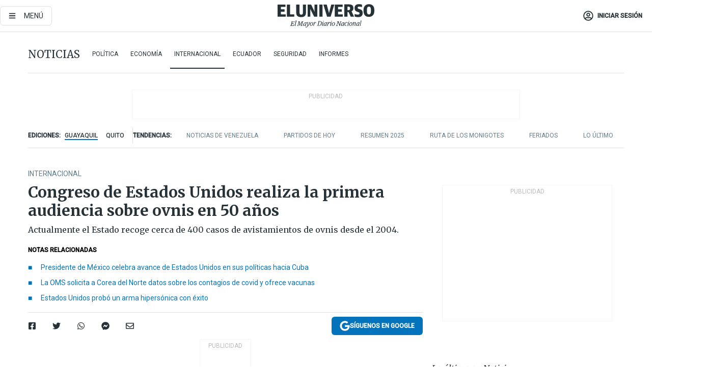

--- FILE ---
content_type: text/html; charset=utf-8
request_url: https://eluniverso-el-universo-prod.cdn.arcpublishing.com/noticias/internacional/congreso-de-estados-unidos-realiza-la-primera-audiencia-sobre-ovnis-en-50-anos-nota/
body_size: 88744
content:
<!DOCTYPE html><html lang="es"><head><meta charset="UTF-8"/><meta name="viewport" content="width=device-width, initial-scale=1, minimum-scale=1, maximum-scale=5"/><meta property="mrf:tags" content="tiponota:no_premium"/><meta name="robots" content="index, follow"/><meta name="robots" content="max-image-preview:large"/><title>Congreso de Estados Unidos realiza la primera audiencia sobre ovnis en 50 años | Internacional | Noticias | El Universo</title><meta name="description" content="Actualmente el Estado recoge cerca de 400 casos de avistamientos de ovnis desde el 2004."/><link rel="canonical" href="https://www.eluniverso.com/noticias/internacional/congreso-de-estados-unidos-realiza-la-primera-audiencia-sobre-ovnis-en-50-anos-nota/"/><meta name="abstract" content="Actualmente el Estado recoge cerca de 400 casos de avistamientos de ovnis desde el 2004."/><link rel="amphtml" href="https://www.eluniverso.com/noticias/internacional/congreso-de-estados-unidos-realiza-la-primera-audiencia-sobre-ovnis-en-50-anos-nota/?outputType=amp"/><meta name="twitter:site" content="@eluniversocom"/><meta name="twitter:site:id" content="1597931854"/><meta name="twitter:creator" content="@eluniversocom"/><meta name="twitter:creator:id" content="1597931854"/><meta name="twitter:url" content="https://www.eluniverso.com/noticias/internacional/congreso-de-estados-unidos-realiza-la-primera-audiencia-sobre-ovnis-en-50-anos-nota/"/><meta name="twitter:title" content="Congreso de Estados Unidos realiza la primera audiencia sobre ovnis en 50 años"/><meta name="twitter:description" content="Actualmente el Estado recoge cerca de 400 casos de avistamientos de ovnis desde el 2004."/><meta name="twitter:image" content="https://www.eluniverso.com/resizer/v2/TRQYAOH2KJ4GIMSF4WNHSQCX5I.jpg?auth=573c2c7d8e719b21c7604a0755ce168192d8af88842bd7adff4ab330ed8c91da&amp;width=1005&amp;height=670&amp;quality=75&amp;smart=true"/><meta property="twitter:card" content="summary_large_image"/><meta name="fb:admins" content="100000069041809"/><meta name="fb:app_id" content="134434890019404"/><meta name="fb:pages" content="61449504559"/><meta name="og:site_name" content="El Universo"/><meta name="og:type" content="article"/><meta name="og:locale" content="es_LA"/><meta name="article:publisher" content="https://www.facebook.com/eluniversoec"/><meta name="og:title" content="Congreso de Estados Unidos realiza la primera audiencia sobre ovnis en 50 años"/><meta name="og:url" content="https://www.eluniverso.com/noticias/internacional/congreso-de-estados-unidos-realiza-la-primera-audiencia-sobre-ovnis-en-50-anos-nota/"/><meta name="og:description" content="Actualmente el Estado recoge cerca de 400 casos de avistamientos de ovnis desde el 2004."/><meta name="og:image" content="https://www.eluniverso.com/resizer/v2/TRQYAOH2KJ4GIMSF4WNHSQCX5I.jpg?auth=573c2c7d8e719b21c7604a0755ce168192d8af88842bd7adff4ab330ed8c91da&amp;width=1005&amp;height=670&amp;quality=75&amp;smart=true"/><meta name="og:updated_time" content="2022-05-17T21:32:51.015Z"/><meta name="article:section" content="Noticias"/><meta name="article:tag" content="Estados Unidos, Pentágono, OVNI"/><meta name="article:published_time" content="2022-05-17T16:21:09.367Z"/><meta name="article:modified_time" content="2022-05-17T21:32:51.015Z"/><meta name="article:author" content="Redacción"/><meta name="cXenseParse:pageclass" content="article"/><meta name="cXenseParse:recs:pageclass" content="article"/><meta name="cXenseParse:pagetype" content="nota"/><meta name="cXenseParse:recs:pagetype" content="nota"/><meta name="cXenseParse:section" content="Noticias"/><meta name="cXenseParse:recs:section" content="Noticias"/><meta name="cXenseParse:subsection" content="Internacional"/><meta name="cXenseParse:recs:subsection" content="Internacional"/><meta name="cXenseParse:nombreTag" content="Estados Unidos"/><meta name="cXenseParse:recs:nombreTag" content="Estados Unidos"/><meta name="cXenseParse:nombreTag" content="Pentágono"/><meta name="cXenseParse:recs:nombreTag" content="Pentágono"/><meta name="cXenseParse:nombreTag" content="OVNI"/><meta name="cXenseParse:recs:nombreTag" content="OVNI"/><meta name="cXenseParse:nombreTag" content="no_premium"/><meta name="cXenseParse:recs:nombreTag" content="no_premium"/><meta name="cXenseParse:author" content="ecanizares"/><meta name="cXenseParse:recs:author" content="ecanizares"/><meta property="mrf:tags" content="sub-section:Internacional"/><meta property="mrf:tags" content="equiporedaccion:Redacción Primera línea"/><script type="application/ld+json">{"@context":"https://schema.org","@type":"NewsArticle","mainEntityOfPage":{"@type":"WebPage","@id":"https://www.eluniverso.com/noticias/internacional/congreso-de-estados-unidos-realiza-la-primera-audiencia-sobre-ovnis-en-50-anos-nota/"},"headline":"Congreso de Estados Unidos realiza la primera audiencia sobre ovnis en 50 años","description":"Actualmente el Estado recoge cerca de 400 casos de avistamientos de ovnis desde el 2004.","articleSection":["Noticias"],"keywords":"Estados Unidos,Pentágono,OVNI,no_premium","image":["https://www.eluniverso.com/resizer/v2/TRQYAOH2KJ4GIMSF4WNHSQCX5I.jpg?auth=573c2c7d8e719b21c7604a0755ce168192d8af88842bd7adff4ab330ed8c91da&width=1005&height=670&quality=75&smart=true"],"datePublished":"2022-05-17T16:21:09.367Z","dateModified":"2022-05-17T16:21:09.367Z","author":[{"@type":"Person","name":"Eliana  Cañizares","url":"https://www.eluniverso.com/autor/ecanizares/"}],"publisher":{"@type":"Organization","name":"El Universo","logo":{"@type":"ImageObject","url":"https://www.eluniverso.com/pf/resources/images/el-universo-meta-logo.jpg?d=638"}},"articleBody":"Este martes, el Pentágono celebra por primera vez en 50 años una conferencia sobre ovnis. Esto se produce después de la petición de un<b> informe del Congreso sobre los ‘fenómenos aéreos no identificados’, de los cuales se han identificado 144 desde el 2004 hasta junio del 2021.</b>Ronald Moultrie, el líder de inteligencia del Pentágono y Scott Bray, subdirector de Inteligencia Naval, dieron su testimonio en el Capitolio acerca de los datos que maneja el gobierno sobre el avistamiento de ovnis (objetos voladores no identificados).El informe presentado por la Oficina del Director de Inteligencia Nacional (DNI) incluye videos en los que aparecen misteriosos objetos aéreos que realizan maniobras superiores a las técnicas de aviación conocidas y permitidas actualmente. <b>Según Moultrie, desde la elaboración de este documento, los casos de avistamientos de ovnis han aumentado hasta cerca de 400.</b><b>“Algunos UAP parecían permanecer estacionarios en los vientos en altura, moverse contra el viento, maniobrar abruptamente o moverse a una velocidad considerable, sin medios perceptibles de propulsión”, </b>expresó el informe.La conferencia, que se dio frente a un subcomité de Inteligencia de la Cámara de Representantes de Estados Unidos, <b>tuvo como punto central la seguridad del espacio aéreo de Estados Unidos</b> y las intenciones del Estado en la continuación de sus investigaciones.<b>“Hay elementos de nuestro gobierno comprometidos en buscar vida extraterrestre”, aseguró Moultrie. </b>“Nuestro objetivo no es encubrir potencialmente algo, es comprender lo que tal vez haya ahí fuera”.“Todos somos curiosos y buscamos comprender lo desconocido. Y como profesional de inteligencia de toda la vida, estoy impaciente. Quiero explicaciones inmediatas para esto tanto como cualquier otra persona. Sin embargo, la comprensión puede requerir mucho tiempo y esfuerzo. Es por eso que nos hemos esforzado por concentrarnos en este proceso basado en datos para obtener resultados basados en hechos”, manifestó Bray, quien también afirmó que se ha “eliminado el estigma” acerca de los “fenómenos aéreos no identificados”.El Pentágono no ha ofrecido hasta ahora una<b> conclusión sobre los 144 fenómenos aéreos que se presentaron. (I)</b>","isAccessibleForFree":true}</script><script type="application/ld+json">{"@context":"https://schema.org","@type":"BreadcrumbList","itemListElement":[{"@type":"ListItem","position":1,"name":"home","item":"https://www.eluniverso.com"},{"@type":"ListItem","position":2,"name":"Noticias","item":"https://www.eluniverso.com/noticias"},{"@type":"ListItem","position":3,"name":"Internacional","item":"https://www.eluniverso.com/noticias/internacional"},{"@type":"ListItem","position":4,"name":"Congreso de Estados Unidos realiza la primera audiencia sobre ovnis en 50 años"}]}</script><link rel="dns-prefetch" href="https://fonts.googleapis.com"/><link rel="preconnect" href="https://fonts.gstatic.com"/><link rel="preload" as="style" href="https://fonts.googleapis.com/css2?family=Merriweather:wght@300;400;700&amp;family=Roboto:wght@300;400;500&amp;display=swap"/><link rel="preconnect" href="https://securepubads.g.doubleclick.net"/><script type="application/javascript" id="polyfill-script">if(!Array.prototype.includes||!(window.Object && window.Object.assign)||!window.Promise||!window.Symbol||!window.fetch){document.write('<script type="application/javascript" src="/pf/dist/engine/polyfill.js?d=871&mxId=00000000" defer=""><\/script>')}</script><script id="fusion-engine-react-script" type="application/javascript" src="/pf/dist/engine/react.js?d=871&amp;mxId=00000000" defer=""></script><script id="fusion-engine-combinations-script" type="application/javascript" src="/pf/dist/components/combinations/default.js?d=871&amp;mxId=00000000" defer=""></script><link id="fusion-template-styles" rel="stylesheet" type="text/css" href="/pf/dist/components/combinations/default.css?d=871&amp;mxId=00000000"/><style data-styled="" data-styled-version="5.3.11">.fSVJiK{font-family:'Roboto',sans-serif;font-size:14px;padding-top:0.5rem;}/*!sc*/
data-styled.g17[id="sc-pye9px"]{content:"fSVJiK,"}/*!sc*/
</style><link rel="alternate" type="application/rss+xml" title="RSS" href="https://www.eluniverso.com/arc/outboundfeeds/rss/?outputType=xml"/><style>.svg-inline--fa,svg:not(:root).svg-inline--fa{overflow:visible}.svg-inline--fa{display:inline-block;font-size:inherit;height:1em;vertical-align:-.13em}.fa-lg{font-size:1.33em;line-height:.75em;vertical-align:-.07em}.fa-sm{font-size:.88em}html{overflow-x:hidden}#app-container .menublue{background-color:#0374bb;position:fixed}#app-container .menugray{background-color:#ebedf1;position:fixed}#app-container .menugray header{background-color:#ffbe00;border-radius:5px;margin-left:1rem;margin-right:1rem}#app-container .prose-text{word-break:break-word}#app-container .embeded-image img{margin:0}#app-container .embeded-image .img-content{margin-left:auto;margin-right:auto}.grecaptcha-badge{visibility:hidden}.swiper{height:100%;overflow:hidden;position:relative;width:100%}.swiper-vertical>.swiper-wrapper{flex-direction:column}.swiper-wrapper{box-sizing:content-box;display:flex;height:100%;position:relative;transition-property:transform;transition-timing-function:var(    --swiper-wrapper-transition-timing-function,initial  );width:100%;z-index:1}.swiper-android .swiper-slide,.swiper-wrapper{transform:translateZ(0)}.swiper-horizontal{touch-action:pan-y}.swiper-vertical{touch-action:pan-x}.swiper-slide{flex-shrink:0;transition-property:transform}.swiper-slide-invisible-blank{visibility:hidden}.swiper-autoheight,.swiper-autoheight .swiper-slide{height:auto}.swiper-autoheight .swiper-wrapper{align-items:flex-start;transition-property:transform,height}.swiper-backface-hidden .swiper-slide{-webkit-backface-visibility:hidden;backface-visibility:hidden;transform:translateZ(0)}.swiper-button-disabled svg{opacity:.3}.swiper-button{height:2.5rem;line-height:2.5rem;width:2.5rem}.prose{color:#263238;max-width:65ch}.prose [class~=lead]{color:#4b5563;font-size:1.25em;line-height:1.6;margin-bottom:1.2em;margin-top:1.2em}.prose a{color:#111827;font-weight:500;text-decoration:none}.prose strong{color:#111827;font-weight:600}.prose ol[type=A]{--list-counter-style:upper-alpha}.prose ol[type=a]{--list-counter-style:lower-alpha}.prose ol[type=A s]{--list-counter-style:upper-alpha}.prose ol[type=a s]{--list-counter-style:lower-alpha}.prose ol[type=I]{--list-counter-style:upper-roman}.prose ol[type=i]{--list-counter-style:lower-roman}.prose ol[type=I s]{--list-counter-style:upper-roman}.prose ol[type=i s]{--list-counter-style:lower-roman}.prose ol[type="1"]{--list-counter-style:decimal}.prose ol>li{padding-left:1.75em;position:relative}.prose ol>li:before{color:#6b7280;content:counter(list-item,var(--list-counter-style,decimal)) ".";font-weight:400;left:0;position:absolute}.prose ul>li{padding-bottom:.5rem;padding-left:1rem;padding-top:.5rem;position:relative}.prose ul>li:before{background-color:#455a64;border-radius:0;content:"";height:.3rem;left:.25em;position:absolute;top:1.3rem;width:.3rem}.prose hr{border-color:#e5e7eb;border-top-width:1px;margin-bottom:3em;margin-top:3em}.prose blockquote{border-left-color:#e5e7eb;border-left-width:.25rem;color:#111827;font-style:italic;font-weight:500;margin-bottom:1.6em;margin-top:1.6em;padding-left:1em;quotes:"\201C" "\201D" "\2018" "\2019"}.prose blockquote p:first-of-type:before{content:open-quote}.prose blockquote p:last-of-type:after{content:close-quote}.prose h1{color:#111827;font-size:2.25em;font-weight:800;line-height:1.1111111;margin-bottom:.8888889em;margin-top:0}.prose h2{color:#111827;font-size:1.5em;font-weight:700;line-height:1.3333333;margin-bottom:1em;margin-top:2em}.prose h3{font-size:1.25em;line-height:1.6;margin-bottom:.6em;margin-top:1.6em}.prose h3,.prose h4{color:#111827;font-weight:600}.prose h4{line-height:1.5;margin-bottom:.5em;margin-top:1.5em}.prose figure figcaption{color:#6b7280;font-size:.875em;line-height:1.4285714;margin-top:.8571429em}.prose code{color:#111827;font-size:.875em;font-weight:600}.prose code:after,.prose code:before{content:"`"}.prose a code{color:#111827}.prose pre{background-color:#1f2937;border-radius:.375rem;color:#e5e7eb;font-size:.875em;line-height:1.7142857;margin-bottom:1.7142857em;margin-top:1.7142857em;overflow-x:auto;padding:.8571429em 1.1428571em}.prose pre code{background-color:transparent;border-radius:0;border-width:0;color:inherit;font-family:inherit;font-size:inherit;font-weight:400;line-height:inherit;padding:0}.prose pre code:after,.prose pre code:before{content:none}.prose table{font-size:.875em;line-height:1.7142857;margin-bottom:2em;margin-top:2em;table-layout:auto;text-align:left;width:100%}.prose thead{border-bottom-color:#d1d5db;border-bottom-width:1px;color:#111827;font-weight:600}.prose thead th{padding-bottom:.5714286em;padding-left:.5714286em;padding-right:.5714286em;vertical-align:bottom}.prose tbody tr{border-bottom-color:#e5e7eb;border-bottom-width:1px}.prose tbody tr:last-child{border-bottom-width:0}.prose tbody td{padding:.5714286em;vertical-align:top}.prose{font-size:1rem;line-height:1.75}.prose p{margin-bottom:1.25em;margin-top:1.25em}.prose figure,.prose img,.prose video{margin-bottom:2em;margin-top:2em}.prose figure>*{margin-bottom:0;margin-top:0}.prose h2 code{font-size:.875em}.prose h3 code{font-size:.9em}.prose ol,.prose ul{margin-bottom:1.25em;margin-top:1.25em}.prose li{margin-bottom:.5em;margin-top:.5em}.prose>ul>li p{margin-bottom:.75em;margin-top:.75em}.prose>ul>li>:first-child{margin-top:1.25em}.prose>ul>li>:last-child{margin-bottom:1.25em}.prose ol ol,.prose ol ul,.prose ul ol,.prose ul ul{margin-bottom:.75em;margin-top:.75em}.prose h2+*,.prose h3+*,.prose h4+*,.prose hr+*{margin-top:0}.prose thead th:first-child{padding-left:0}.prose thead th:last-child{padding-right:0}.prose tbody td:first-child{padding-left:0}.prose tbody td:last-child{padding-right:0}.prose>:first-child{margin-top:0}.prose>:last-child{margin-bottom:0}.prose-lg{font-size:1.125rem;line-height:1.7777778}.prose-lg p{margin-bottom:1.3333333em;margin-top:1.3333333em}.prose-lg [class~=lead]{font-size:1.2222222em;line-height:1.4545455;margin-bottom:1.0909091em;margin-top:1.0909091em}.prose-lg blockquote{margin-bottom:1.6666667em;margin-top:1.6666667em;padding-left:1em}.prose-lg h1{font-size:2.6666667em;line-height:1;margin-bottom:.8333333em;margin-top:0}.prose-lg h2{font-size:1.6666667em;line-height:1.3333333;margin-bottom:1.0666667em;margin-top:1.8666667em}.prose-lg h3{font-size:1.3333333em;line-height:1.5;margin-bottom:.6666667em;margin-top:1.6666667em}.prose-lg h4{line-height:1.5555556;margin-bottom:.4444444em;margin-top:1.7777778em}.prose-lg figure,.prose-lg img,.prose-lg video{margin-bottom:1.7777778em;margin-top:1.7777778em}.prose-lg figure>*{margin-bottom:0;margin-top:0}.prose-lg figure figcaption{font-size:.8888889em;line-height:1.5;margin-top:1em}.prose-lg code{font-size:.8888889em}.prose-lg h2 code{font-size:.8666667em}.prose-lg h3 code{font-size:.875em}.prose-lg pre{border-radius:.375rem;font-size:.8888889em;line-height:1.75;margin-bottom:2em;margin-top:2em;padding:1em 1.5em}.prose-lg ul{margin-bottom:1.3333333em;margin-top:1.3333333em}.prose-lg li{margin-bottom:.6666667em;margin-top:.6666667em}.prose-lg ul>li{padding-left:1rem}.prose-lg ul>li:before{height:.3rem;left:.25em;top:1.3rem;width:.3rem}.prose-lg>ul>li p{margin-bottom:.8888889em;margin-top:.8888889em}.prose-lg>ul>li>:first-child{margin-top:1.3333333em}.prose-lg>ul>li>:last-child{margin-bottom:1.3333333em}.prose-lg ol ol,.prose-lg ol ul,.prose-lg ul ol,.prose-lg ul ul{margin-bottom:.8888889em;margin-top:.8888889em}.prose-lg hr{margin-bottom:3.1111111em;margin-top:3.1111111em}.prose-lg h2+*,.prose-lg h3+*,.prose-lg h4+*,.prose-lg hr+*{margin-top:0}.prose-lg table{font-size:.8888889em;line-height:1.5}.prose-lg thead th{padding-bottom:.75em;padding-left:.75em;padding-right:.75em}.prose-lg thead th:first-child{padding-left:0}.prose-lg thead th:last-child{padding-right:0}.prose-lg tbody td{padding:.75em}.prose-lg tbody td:first-child{padding-left:0}.prose-lg tbody td:last-child{padding-right:0}.prose-lg>:first-child{margin-top:0}.prose-lg>:last-child{margin-bottom:0}#clickio-splash-list{left:0;min-height:1px;right:auto;width:100%}#clickio-splash-iframe{margin:0;min-width:100%;opacity:0;overflow:visible}#clickio-splash-iframe,#clickio-splash-list{bottom:-100px;position:fixed;top:100vh;z-index:-1}#clickio-splash-iframe:not([height="100"]){bottom:0;max-height:100%;max-width:100%;opacity:1;top:0;z-index:2147483647}#clickio-splash-list:has(#clickio-splash-iframe:not([height="100"])){z-index:2147483647}#clickio-splash-list:has(#clickio-splash-iframe[height="100"][width="0"]){display:none}#clickio-splash-iframe[height="100"][width="0"]{display:none}/*! tailwindcss v3.4.4 | MIT License | https://tailwindcss.com*/*,:after,:before{border:0 solid;box-sizing:border-box}:after,:before{--tw-content:""}:host,html{line-height:1.5;-webkit-text-size-adjust:100%;font-family:ui-sans-serif,system-ui,sans-serif,Apple Color Emoji,Segoe UI Emoji,Segoe UI Symbol,Noto Color Emoji;font-feature-settings:normal;font-variation-settings:normal;-moz-tab-size:4;-o-tab-size:4;tab-size:4;-webkit-tap-highlight-color:transparent}body{line-height:inherit;margin:0}hr{border-top-width:1px;color:inherit;height:0}abbr:where([title]){-webkit-text-decoration:underline dotted;text-decoration:underline dotted}h1,h2,h3,h4,h5,h6{font-size:inherit;font-weight:inherit}a{color:inherit;text-decoration:inherit}b,strong{font-weight:bolder}code,kbd,pre,samp{font-family:ui-monospace,SFMono-Regular,Menlo,Monaco,Consolas,Liberation Mono,Courier New,monospace;font-feature-settings:normal;font-size:1em;font-variation-settings:normal}small{font-size:80%}sub,sup{font-size:75%;line-height:0;position:relative;vertical-align:baseline}sub{bottom:-.25em}sup{top:-.5em}table{border-collapse:collapse;border-color:inherit;text-indent:0}button,input,optgroup,select,textarea{color:inherit;font-family:inherit;font-feature-settings:inherit;font-size:100%;font-variation-settings:inherit;font-weight:inherit;letter-spacing:inherit;line-height:inherit;margin:0;padding:0}button,select{text-transform:none}button,input:where([type=button]),input:where([type=reset]),input:where([type=submit]){-webkit-appearance:button;background-color:transparent;background-image:none}:-moz-focusring{outline:auto}:-moz-ui-invalid{box-shadow:none}progress{vertical-align:baseline}::-webkit-inner-spin-button,::-webkit-outer-spin-button{height:auto}[type=search]{-webkit-appearance:textfield;outline-offset:-2px}::-webkit-search-decoration{-webkit-appearance:none}::-webkit-file-upload-button{-webkit-appearance:button;font:inherit}summary{display:list-item}blockquote,dd,dl,figure,h1,h2,h3,h4,h5,h6,hr,p,pre{margin:0}fieldset{margin:0}fieldset,legend{padding:0}menu,ol,ul{list-style:none;margin:0;padding:0}dialog{padding:0}textarea{resize:vertical}input::-moz-placeholder,textarea::-moz-placeholder{color:#9ca3af;opacity:1}input::placeholder,textarea::placeholder{color:#9ca3af;opacity:1}[role=button],button{cursor:pointer}:disabled{cursor:default}audio,canvas,embed,iframe,img,object,svg,video{display:block;vertical-align:middle}img,video{height:auto;max-width:100%}[hidden]{display:none}*,:after,:before{--tw-border-spacing-x:0;--tw-border-spacing-y:0;--tw-translate-x:0;--tw-translate-y:0;--tw-rotate:0;--tw-skew-x:0;--tw-skew-y:0;--tw-scale-x:1;--tw-scale-y:1;--tw-pan-x: ;--tw-pan-y: ;--tw-pinch-zoom: ;--tw-scroll-snap-strictness:proximity;--tw-gradient-from-position: ;--tw-gradient-via-position: ;--tw-gradient-to-position: ;--tw-ordinal: ;--tw-slashed-zero: ;--tw-numeric-figure: ;--tw-numeric-spacing: ;--tw-numeric-fraction: ;--tw-ring-inset: ;--tw-ring-offset-width:0px;--tw-ring-offset-color:#fff;--tw-ring-color:rgba(3,116,187,.5);--tw-ring-offset-shadow:0 0 #0000;--tw-ring-shadow:0 0 #0000;--tw-shadow:0 0 #0000;--tw-shadow-colored:0 0 #0000;--tw-blur: ;--tw-brightness: ;--tw-contrast: ;--tw-grayscale: ;--tw-hue-rotate: ;--tw-invert: ;--tw-saturate: ;--tw-sepia: ;--tw-drop-shadow: ;--tw-backdrop-blur: ;--tw-backdrop-brightness: ;--tw-backdrop-contrast: ;--tw-backdrop-grayscale: ;--tw-backdrop-hue-rotate: ;--tw-backdrop-invert: ;--tw-backdrop-opacity: ;--tw-backdrop-saturate: ;--tw-backdrop-sepia: ;--tw-contain-size: ;--tw-contain-layout: ;--tw-contain-paint: ;--tw-contain-style: }::backdrop{--tw-border-spacing-x:0;--tw-border-spacing-y:0;--tw-translate-x:0;--tw-translate-y:0;--tw-rotate:0;--tw-skew-x:0;--tw-skew-y:0;--tw-scale-x:1;--tw-scale-y:1;--tw-pan-x: ;--tw-pan-y: ;--tw-pinch-zoom: ;--tw-scroll-snap-strictness:proximity;--tw-gradient-from-position: ;--tw-gradient-via-position: ;--tw-gradient-to-position: ;--tw-ordinal: ;--tw-slashed-zero: ;--tw-numeric-figure: ;--tw-numeric-spacing: ;--tw-numeric-fraction: ;--tw-ring-inset: ;--tw-ring-offset-width:0px;--tw-ring-offset-color:#fff;--tw-ring-color:rgba(3,116,187,.5);--tw-ring-offset-shadow:0 0 #0000;--tw-ring-shadow:0 0 #0000;--tw-shadow:0 0 #0000;--tw-shadow-colored:0 0 #0000;--tw-blur: ;--tw-brightness: ;--tw-contrast: ;--tw-grayscale: ;--tw-hue-rotate: ;--tw-invert: ;--tw-saturate: ;--tw-sepia: ;--tw-drop-shadow: ;--tw-backdrop-blur: ;--tw-backdrop-brightness: ;--tw-backdrop-contrast: ;--tw-backdrop-grayscale: ;--tw-backdrop-hue-rotate: ;--tw-backdrop-invert: ;--tw-backdrop-opacity: ;--tw-backdrop-saturate: ;--tw-backdrop-sepia: ;--tw-contain-size: ;--tw-contain-layout: ;--tw-contain-paint: ;--tw-contain-style: }.\!container{margin-left:auto;margin-right:auto;width:100%}.container{margin-left:auto;margin-right:auto;width:100%}@media (min-width:640px){.\!container{max-width:640px}.container{max-width:640px}}@media (min-width:768px){.\!container{max-width:768px}.container{max-width:768px}}@media (min-width:1024px){.\!container{max-width:1024px}.container{max-width:1024px}}@media (min-width:1280px){.\!container{max-width:1280px}.container{max-width:1280px}}.badge{background-color:#e6edf3;border-radius:.125rem;box-sizing:border-box;color:#616161;font-family:Roboto,sans-serif;line-height:1.6;padding:0 .5rem;text-transform:uppercase}.badge-warning{background-color:#fbc02d}.badge-danger{background-color:#d32f2f}.button{background-color:#e6edf3;border-radius:.375rem;box-sizing:border-box;cursor:pointer;font-family:Roboto,sans-serif;outline:none;text-decoration:none;text-transform:uppercase}.button:disabled{cursor:not-allowed;pointer-events:all}.button-primary{background-color:#0374bb;border:1px solid #0374bb;color:#fff}.button-primary:hover{background-color:#0196d8}.button-primary:focus{background-color:#0374bb;border-color:#0196d8}.button-primary:active{background-color:#087ec5}.button-primary:disabled{background-color:#1b7ebb;border-color:#1b7ebb;color:#fff}.button-secondary{background-color:#fff;border:solid #0374bb;color:#0374bb}.button-secondary:focus,.button-secondary:hover{background-color:#e6edf3}.button-secondary:active{background-color:#1b7ebb}.button-secondary:disabled{border-color:#1b7ebb}.button-tertiary{background-color:#fff;border:1px solid #e0e0e0;color:#263238}.button-tertiary:focus,.button-tertiary:hover{background-color:#eceff1}.button-tertiary:active{background-color:#cfd8dc}.button-tertiary:disabled{bordercolor:#b0bec5}.button-destructive{background-color:#d32f2f;border:solid #d32f2f;color:#fff}.button-destructive:hover{background-color:#9a0007}.button-destructive:focus{background-color:#d32f2f;border-color:#9a0007}.button-destructive:active{background-color:#9a0007}.button-destructive:disabled{background-color:#f7d6d5;bordercolor:#f7d6d5;color:#fff}.button-ghost{background-color:transparent;border-color:transparent;color:#0374bb}.button-ghost:focus,.button-ghost:hover{background-color:#e6edf3}.button-ghost:active{background-color:#1b7ebb}.button-special{background-color:transparent;border-color:#fff;color:#fff}.sr-only{height:1px;margin:-1px;overflow:hidden;padding:0;position:absolute;width:1px;clip:rect(0,0,0,0);border-width:0;white-space:nowrap}.pointer-events-none{pointer-events:none}.visible{visibility:visible}.static{position:static}.fixed{position:fixed}.absolute{position:absolute}.relative{position:relative}.\!sticky{position:sticky}.sticky{position:sticky}.inset-0{inset:0}.-inset-y-1{bottom:-.5rem;top:-.5rem}.inset-x-0{left:0;right:0}.inset-y-0{bottom:0;top:0}.-bottom-2{bottom:-1rem}.-bottom-2\.5{bottom:-1.25rem}.-top-1{top:-.5rem}.bottom-0{bottom:0}.bottom-4{bottom:2rem}.left-0{left:0}.left-0\.5{left:.25rem}.left-1\/2{left:50%}.left-2{left:1rem}.left-4{left:2rem}.right-0{right:0}.right-2{right:1rem}.top-0{top:0}.top-0\.5{top:.25rem}.top-2{top:1rem}.top-5{top:2.5rem}.top-7{top:3.5rem}.z-0{z-index:0}.z-10{z-index:10}.z-50{z-index:50}.order-1{order:1}.order-2{order:2}.order-3{order:3}.order-4{order:4}.order-5{order:5}.order-last{order:9999}.col-span-1{grid-column:span 1/span 1}.col-span-10{grid-column:span 10/span 10}.col-span-11{grid-column:span 11/span 11}.col-span-12{grid-column:span 12/span 12}.col-span-2{grid-column:span 2/span 2}.col-span-3{grid-column:span 3/span 3}.col-span-4{grid-column:span 4/span 4}.col-span-5{grid-column:span 5/span 5}.col-span-6{grid-column:span 6/span 6}.col-span-7{grid-column:span 7/span 7}.col-span-8{grid-column:span 8/span 8}.col-span-9{grid-column:span 9/span 9}.row-span-2{grid-row:span 2/span 2}.row-span-3{grid-row:span 3/span 3}.row-span-4{grid-row:span 4/span 4}.row-span-6{grid-row:span 6/span 6}.float-right{float:right}.m-0{margin:0}.m-0\.5{margin:.25rem}.m-1{margin:.5rem}.m-2{margin:1rem}.m-4{margin:2rem}.m-auto{margin:auto}.-mx-2{margin-left:-1rem;margin-right:-1rem}.-mx-4{margin-left:-2rem;margin-right:-2rem}.mx-0{margin-left:0;margin-right:0}.mx-0\.5{margin-left:.25rem;margin-right:.25rem}.mx-1{margin-left:.5rem;margin-right:.5rem}.mx-10{margin-left:5rem;margin-right:5rem}.mx-2{margin-left:1rem;margin-right:1rem}.mx-3{margin-left:1.5rem;margin-right:1.5rem}.mx-4{margin-left:2rem;margin-right:2rem}.mx-5{margin-left:2.5rem;margin-right:2.5rem}.mx-6{margin-left:3rem;margin-right:3rem}.mx-7{margin-left:3.5rem;margin-right:3.5rem}.mx-8{margin-left:4rem;margin-right:4rem}.mx-9{margin-left:4.5rem;margin-right:4.5rem}.mx-auto{margin-left:auto;margin-right:auto}.my-0{margin-bottom:0;margin-top:0}.my-0\.5{margin-bottom:.25rem;margin-top:.25rem}.my-1{margin-bottom:.5rem;margin-top:.5rem}.my-2{margin-bottom:1rem;margin-top:1rem}.my-3{margin-bottom:1.5rem;margin-top:1.5rem}.my-4{margin-bottom:2rem;margin-top:2rem}.my-5{margin-bottom:2.5rem;margin-top:2.5rem}.-ml-2{margin-left:-1rem}.-mt-1{margin-top:-.5rem}.mb-0{margin-bottom:0}.mb-0\.5{margin-bottom:.25rem}.mb-1{margin-bottom:.5rem}.mb-2{margin-bottom:1rem}.mb-3{margin-bottom:1.5rem}.mb-4{margin-bottom:2rem}.mb-5{margin-bottom:2.5rem}.mb-6{margin-bottom:3rem}.mb-7{margin-bottom:3.5rem}.mb-8{margin-bottom:4rem}.mb-9{margin-bottom:4.5rem}.ml-0{margin-left:0}.ml-0\.5{margin-left:.25rem}.ml-1{margin-left:.5rem}.ml-11{margin-left:5.5rem}.ml-2{margin-left:1rem}.ml-3{margin-left:1.5rem}.ml-4{margin-left:2rem}.mr-0{margin-right:0}.mr-0\.5{margin-right:.25rem}.mr-1{margin-right:.5rem}.mr-2{margin-right:1rem}.mr-4{margin-right:2rem}.mt-0{margin-top:0}.mt-0\.5{margin-top:.25rem}.mt-1{margin-top:.5rem}.mt-2{margin-top:1rem}.mt-3{margin-top:1.5rem}.mt-4{margin-top:2rem}.mt-5{margin-top:2.5rem}.mt-6{margin-top:3rem}.mt-7{margin-top:3.5rem}.mt-8{margin-top:4rem}.mt-9{margin-top:4.5rem}.box-border{box-sizing:border-box}.\!block{display:block}.block{display:block}.inline-block{display:inline-block}.inline{display:inline}.flex{display:flex}.inline-flex{display:inline-flex}.table{display:table}.grid{display:grid}.hidden{display:none}.h-0{height:0}.h-0\.5{height:.25rem}.h-1{height:.5rem}.h-10{height:5rem}.h-12{height:6.5rem}.h-13{height:8rem}.h-2{height:1rem}.h-3{height:1.5rem}.h-4{height:2rem}.h-44{height:11rem}.h-48{height:12rem}.h-5{height:2.5rem}.h-56{height:14rem}.h-6{height:3rem}.h-64{height:16rem}.h-7{height:3.5rem}.h-8{height:4rem}.h-9{height:4.5rem}.h-96{height:24rem}.h-\[400px\]{height:400px}.h-\[600px\]{height:600px}.h-auto{height:auto}.h-full{height:100%}.h-max{height:-moz-max-content;height:max-content}.max-h-full{max-height:100%}.w-1{width:.5rem}.w-1\/2{width:50%}.w-1\/3{width:33.333333%}.w-1\/4{width:25%}.w-1\/5{width:20%}.w-10{width:5rem}.w-11{width:5.5rem}.w-11\/12{width:91.666667%}.w-12{width:6.5rem}.w-14{width:9rem}.w-2{width:1rem}.w-2\/5{width:40%}.w-3{width:1.5rem}.w-3\/12{width:25%}.w-3\/4{width:75%}.w-3\/5{width:60%}.w-3\/6{width:50%}.w-4{width:2rem}.w-4\/5{width:80%}.w-44{width:11rem}.w-48{width:12rem}.w-5{width:2.5rem}.w-56{width:14rem}.w-6{width:3rem}.w-64{width:16rem}.w-7{width:3.5rem}.w-8{width:4rem}.w-9{width:4.5rem}.w-\[270px\]{width:270px}.w-\[300px\]{width:300px}.w-full{width:100%}.min-w-1\/2{min-width:50%}.min-w-1\/3{min-width:30%}.min-w-1\/5{min-width:20%}.min-w-16{min-width:10rem}.min-w-3\/4{min-width:75%}.min-w-full{min-width:100%}.max-w-14{max-width:12rem}.max-w-17{max-width:15rem}.max-w-20{max-width:18rem}.max-w-4{max-width:2rem}.max-w-4xl{max-width:56rem}.max-w-full{max-width:100%}.max-w-lg{max-width:32rem}.max-w-none{max-width:none}.max-w-screen-lg{max-width:1024px}.max-w-screen-md{max-width:768px}.max-w-sm{max-width:24rem}.flex-1{flex:1 1 0%}.flex-auto{flex:1 1 auto}.flex-none{flex:none}.flex-shrink-0{flex-shrink:0}.basis-1\/4{flex-basis:25%}.basis-3\/4{flex-basis:75%}.-translate-x-1\/2{--tw-translate-x:-50%}.-translate-x-1\/2,.transform{transform:translate(var(--tw-translate-x),var(--tw-translate-y)) rotate(var(--tw-rotate)) skewX(var(--tw-skew-x)) skewY(var(--tw-skew-y)) scaleX(var(--tw-scale-x)) scaleY(var(--tw-scale-y))}@keyframes fade-in-up{0%{opacity:0;transform:translateY(10px)}to{opacity:1;transform:translateY(0)}}.animate-fade-in-up{animation:fade-in-up .5s ease-out}@keyframes pulse{50%{opacity:.5}}.animate-pulse{animation:pulse 2s cubic-bezier(.4,0,.6,1) infinite}@keyframes slide-in-down{0%{transform:translate3d(0,-100%,0);visibility:visible}to{transform:translateZ(0)}}.animate-slide-in-down{animation:slide-in-down .5s ease-out}.cursor-default{cursor:default}.cursor-not-allowed{cursor:not-allowed}.cursor-pointer{cursor:pointer}.resize{resize:both}.list-disc{list-style-type:disc}.appearance-none{-webkit-appearance:none;-moz-appearance:none;appearance:none}.auto-rows-max{grid-auto-rows:max-content}.grid-cols-1{grid-template-columns:repeat(1,minmax(0,1fr))}.grid-cols-12{grid-template-columns:repeat(12,minmax(0,1fr))}.grid-cols-2{grid-template-columns:repeat(2,minmax(0,1fr))}.grid-cols-3{grid-template-columns:repeat(3,minmax(0,1fr))}.grid-cols-6{grid-template-columns:repeat(6,minmax(0,1fr))}.grid-cols-9{grid-template-columns:repeat(9,minmax(0,1fr))}.grid-rows-6{grid-template-rows:repeat(6,minmax(0,1fr))}.flex-row{flex-direction:row}.flex-row-reverse{flex-direction:row-reverse}.flex-col{flex-direction:column}.flex-col-reverse{flex-direction:column-reverse}.flex-wrap{flex-wrap:wrap}.place-items-center{place-items:center}.content-center{align-content:center}.items-start{align-items:flex-start}.items-end{align-items:flex-end}.items-center{align-items:center}.items-baseline{align-items:baseline}.justify-start{justify-content:flex-start}.justify-end{justify-content:flex-end}.justify-center{justify-content:center}.justify-between{justify-content:space-between}.justify-around{justify-content:space-around}.justify-evenly{justify-content:space-evenly}.justify-items-center{justify-items:center}.gap-1{gap:.5rem}.gap-2{gap:1rem}.gap-3{gap:1.5rem}.gap-4{gap:2rem}.gap-6{gap:3rem}.gap-x-2{-moz-column-gap:1rem;column-gap:1rem}.space-x-1>:not([hidden])~:not([hidden]){--tw-space-x-reverse:0;margin-left:calc(.5rem*(1 - var(--tw-space-x-reverse)));margin-right:calc(.5rem*var(--tw-space-x-reverse))}.space-x-2>:not([hidden])~:not([hidden]){--tw-space-x-reverse:0;margin-left:calc(1rem*(1 - var(--tw-space-x-reverse)));margin-right:calc(1rem*var(--tw-space-x-reverse))}.space-x-3>:not([hidden])~:not([hidden]){--tw-space-x-reverse:0;margin-left:calc(1.5rem*(1 - var(--tw-space-x-reverse)));margin-right:calc(1.5rem*var(--tw-space-x-reverse))}.space-x-4>:not([hidden])~:not([hidden]){--tw-space-x-reverse:0;margin-left:calc(2rem*(1 - var(--tw-space-x-reverse)));margin-right:calc(2rem*var(--tw-space-x-reverse))}.space-x-5>:not([hidden])~:not([hidden]){--tw-space-x-reverse:0;margin-left:calc(2.5rem*(1 - var(--tw-space-x-reverse)));margin-right:calc(2.5rem*var(--tw-space-x-reverse))}.space-x-6>:not([hidden])~:not([hidden]){--tw-space-x-reverse:0;margin-left:calc(3rem*(1 - var(--tw-space-x-reverse)));margin-right:calc(3rem*var(--tw-space-x-reverse))}.space-y-1>:not([hidden])~:not([hidden]){--tw-space-y-reverse:0;margin-bottom:calc(.5rem*var(--tw-space-y-reverse));margin-top:calc(.5rem*(1 - var(--tw-space-y-reverse)))}.space-y-2>:not([hidden])~:not([hidden]){--tw-space-y-reverse:0;margin-bottom:calc(1rem*var(--tw-space-y-reverse));margin-top:calc(1rem*(1 - var(--tw-space-y-reverse)))}.space-y-3>:not([hidden])~:not([hidden]){--tw-space-y-reverse:0;margin-bottom:calc(1.5rem*var(--tw-space-y-reverse));margin-top:calc(1.5rem*(1 - var(--tw-space-y-reverse)))}.space-y-4>:not([hidden])~:not([hidden]){--tw-space-y-reverse:0;margin-bottom:calc(2rem*var(--tw-space-y-reverse));margin-top:calc(2rem*(1 - var(--tw-space-y-reverse)))}.space-y-5>:not([hidden])~:not([hidden]){--tw-space-y-reverse:0;margin-bottom:calc(2.5rem*var(--tw-space-y-reverse));margin-top:calc(2.5rem*(1 - var(--tw-space-y-reverse)))}.space-y-6>:not([hidden])~:not([hidden]){--tw-space-y-reverse:0;margin-bottom:calc(3rem*var(--tw-space-y-reverse));margin-top:calc(3rem*(1 - var(--tw-space-y-reverse)))}.divide-x>:not([hidden])~:not([hidden]){--tw-divide-x-reverse:0;border-left-width:calc(1px*(1 - var(--tw-divide-x-reverse)));border-right-width:calc(1px*var(--tw-divide-x-reverse))}.divide-y>:not([hidden])~:not([hidden]){--tw-divide-y-reverse:0;border-bottom-width:calc(1px*var(--tw-divide-y-reverse));border-top-width:calc(1px*(1 - var(--tw-divide-y-reverse)))}.self-center{align-self:center}.justify-self-center{justify-self:center}.overflow-auto{overflow:auto}.overflow-hidden{overflow:hidden}.overflow-x-auto{overflow-x:auto}.overflow-y-auto{overflow-y:auto}.truncate{overflow:hidden;text-overflow:ellipsis;white-space:nowrap}.whitespace-normal{white-space:normal}.whitespace-nowrap{white-space:nowrap}.whitespace-pre{white-space:pre}.break-words{overflow-wrap:break-word}.rounded{border-radius:.25rem}.rounded-2xl{border-radius:1rem}.rounded-full{border-radius:9999px}.rounded-lg{border-radius:.5rem}.rounded-md{border-radius:.375rem}.rounded-sm{border-radius:.125rem}.rounded-xl{border-radius:.75rem}.rounded-b-lg{border-bottom-left-radius:.5rem;border-bottom-right-radius:.5rem}.rounded-b-md{border-bottom-right-radius:.375rem}.rounded-b-md,.rounded-l-md{border-bottom-left-radius:.375rem}.rounded-l-md{border-top-left-radius:.375rem}.rounded-r-md{border-bottom-right-radius:.375rem}.rounded-r-md,.rounded-t-md{border-top-right-radius:.375rem}.rounded-t-md{border-top-left-radius:.375rem}.border{border-width:1px}.border-0{border-width:0}.border-2{border-width:2px}.border-4{border-width:4px}.border-b{border-bottom-width:1px}.border-b-2{border-bottom-width:2px}.border-b-4{border-bottom-width:4px}.border-l{border-left-width:1px}.border-l-2{border-left-width:2px}.border-r{border-right-width:1px}.border-r-2{border-right-width:2px}.border-t{border-top-width:1px}.border-t-2{border-top-width:2px}.border-t-4{border-top-width:4px}.border-solid{border-style:solid}.border-dashed{border-style:dashed}.border-dotted{border-style:dotted}.border-none{border-style:none}.border-badge-100{--tw-border-opacity:1;border-color:rgb(237 28 35/var(--tw-border-opacity))}.border-black{--tw-border-opacity:1;border-color:rgb(0 0 0/var(--tw-border-opacity))}.border-blue-100{--tw-border-opacity:1;border-color:rgb(27 126 187/var(--tw-border-opacity))}.border-blue-400{--tw-border-opacity:1;border-color:rgb(94 146 243/var(--tw-border-opacity))}.border-blue-500{--tw-border-opacity:1;border-color:rgb(3 116 187/var(--tw-border-opacity))}.border-blue-800{--tw-border-opacity:1;border-color:rgb(8 126 197/var(--tw-border-opacity))}.border-danger-500{--tw-border-opacity:1;border-color:rgb(211 47 47/var(--tw-border-opacity))}.border-deportes-600{--tw-border-opacity:1;border-color:rgb(39 135 49/var(--tw-border-opacity))}.border-entretenimiento-600{--tw-border-opacity:1;border-color:rgb(244 81 30/var(--tw-border-opacity))}.border-green-600{--tw-border-opacity:1;border-color:rgb(86 184 98/var(--tw-border-opacity))}.border-grey-100{--tw-border-opacity:1;border-color:rgb(245 245 245/var(--tw-border-opacity))}.border-grey-200{--tw-border-opacity:1;border-color:rgb(238 238 238/var(--tw-border-opacity))}.border-grey-300{--tw-border-opacity:1;border-color:rgb(224 224 224/var(--tw-border-opacity))}.border-grey-400{--tw-border-opacity:1;border-color:rgb(189 189 189/var(--tw-border-opacity))}.border-grey-800{--tw-border-opacity:1;border-color:rgb(66 66 66/var(--tw-border-opacity))}.border-information-200{--tw-border-opacity:1;border-color:rgb(207 230 250/var(--tw-border-opacity))}.border-information-500{--tw-border-opacity:1;border-color:rgb(21 101 192/var(--tw-border-opacity))}.border-larevista-600{--tw-border-opacity:1;border-color:rgb(198 5 37/var(--tw-border-opacity))}.border-light{--tw-border-opacity:1;border-color:rgb(84 110 122/var(--tw-border-opacity))}.border-opinion-600{--tw-border-opacity:1;border-color:rgb(142 36 170/var(--tw-border-opacity))}.border-prensa-100{--tw-border-opacity:1;border-color:rgb(255 190 0/var(--tw-border-opacity))}.border-silver-100{--tw-border-opacity:1;border-color:rgb(207 216 220/var(--tw-border-opacity))}.border-silver-200{--tw-border-opacity:1;border-color:rgb(176 190 197/var(--tw-border-opacity))}.border-silver-400{--tw-border-opacity:1;border-color:rgb(120 144 156/var(--tw-border-opacity))}.border-silver-50{--tw-border-opacity:1;border-color:rgb(236 239 241/var(--tw-border-opacity))}.border-silver-500{--tw-border-opacity:1;border-color:rgb(96 125 139/var(--tw-border-opacity))}.border-silver-800{--tw-border-opacity:1;border-color:rgb(55 71 79/var(--tw-border-opacity))}.border-silver-900{--tw-border-opacity:1;border-color:rgb(38 50 56/var(--tw-border-opacity))}.border-skyblue-500{--tw-border-opacity:1;border-color:rgb(136 178 220/var(--tw-border-opacity))}.border-transparent{border-color:transparent}.border-white{--tw-border-opacity:1;border-color:rgb(255 255 255/var(--tw-border-opacity))}.bg-\[\#dd4a14\]{--tw-bg-opacity:1;background-color:rgb(221 74 20/var(--tw-bg-opacity))}.bg-badge-100{--tw-bg-opacity:1;background-color:rgb(237 28 35/var(--tw-bg-opacity))}.bg-badge-200{--tw-bg-opacity:1;background-color:rgb(68 169 223/var(--tw-bg-opacity))}.bg-badge-300{--tw-bg-opacity:1;background-color:rgb(121 145 157/var(--tw-bg-opacity))}.bg-badge-400{--tw-bg-opacity:1;background-color:rgb(241 241 241/var(--tw-bg-opacity))}.bg-badge-600{--tw-bg-opacity:1;background-color:rgb(254 122 1/var(--tw-bg-opacity))}.bg-benefits{--tw-bg-opacity:1;background-color:rgb(242 242 242/var(--tw-bg-opacity))}.bg-blackfriday-200{--tw-bg-opacity:1;background-color:rgb(220 174 89/var(--tw-bg-opacity))}.bg-blue-200{--tw-bg-opacity:1;background-color:rgb(4 57 116/var(--tw-bg-opacity))}.bg-blue-50{--tw-bg-opacity:1;background-color:rgb(230 237 243/var(--tw-bg-opacity))}.bg-blue-500{--tw-bg-opacity:1;background-color:rgb(3 116 187/var(--tw-bg-opacity))}.bg-blue-600{--tw-bg-opacity:1;background-color:rgb(1 150 216/var(--tw-bg-opacity))}.bg-blue-700{--tw-bg-opacity:1;background-color:rgb(8 79 141/var(--tw-bg-opacity))}.bg-blue-800{--tw-bg-opacity:1;background-color:rgb(8 126 197/var(--tw-bg-opacity))}.bg-copaamerica-100{--tw-bg-opacity:1;background-color:rgb(170 33 37/var(--tw-bg-opacity))}.bg-copaamerica-200{--tw-bg-opacity:1;background-color:rgb(39 93 175/var(--tw-bg-opacity))}.bg-danger-500{--tw-bg-opacity:1;background-color:rgb(211 47 47/var(--tw-bg-opacity))}.bg-deportes-600{--tw-bg-opacity:1;background-color:rgb(39 135 49/var(--tw-bg-opacity))}.bg-green-600{--tw-bg-opacity:1;background-color:rgb(86 184 98/var(--tw-bg-opacity))}.bg-grey-100{--tw-bg-opacity:1;background-color:rgb(245 245 245/var(--tw-bg-opacity))}.bg-grey-1000{--tw-bg-opacity:1;background-color:rgb(54 71 79/var(--tw-bg-opacity))}.bg-grey-200{--tw-bg-opacity:1;background-color:rgb(238 238 238/var(--tw-bg-opacity))}.bg-grey-300{--tw-bg-opacity:1;background-color:rgb(224 224 224/var(--tw-bg-opacity))}.bg-grey-50{--tw-bg-opacity:1;background-color:rgb(250 250 250/var(--tw-bg-opacity))}.bg-grey-500{--tw-bg-opacity:1;background-color:rgb(158 158 158/var(--tw-bg-opacity))}.bg-grey-700{--tw-bg-opacity:1;background-color:rgb(97 97 97/var(--tw-bg-opacity))}.bg-grey-900{--tw-bg-opacity:1;background-color:rgb(33 33 33/var(--tw-bg-opacity))}.bg-mundial-100{--tw-bg-opacity:1;background-color:rgb(128 25 46/var(--tw-bg-opacity))}.bg-prensa-100{--tw-bg-opacity:1;background-color:rgb(255 190 0/var(--tw-bg-opacity))}.bg-silver-100{--tw-bg-opacity:1;background-color:rgb(207 216 220/var(--tw-bg-opacity))}.bg-silver-1000{--tw-bg-opacity:1;background-color:rgb(241 243 244/var(--tw-bg-opacity))}.bg-silver-200{--tw-bg-opacity:1;background-color:rgb(176 190 197/var(--tw-bg-opacity))}.bg-silver-50{--tw-bg-opacity:1;background-color:rgb(236 239 241/var(--tw-bg-opacity))}.bg-silver-600{--tw-bg-opacity:1;background-color:rgb(84 110 122/var(--tw-bg-opacity))}.bg-silver-700{--tw-bg-opacity:1;background-color:rgb(69 90 100/var(--tw-bg-opacity))}.bg-silver-800{--tw-bg-opacity:1;background-color:rgb(55 71 79/var(--tw-bg-opacity))}.bg-silver-900{--tw-bg-opacity:1;background-color:rgb(38 50 56/var(--tw-bg-opacity))}.bg-skyblue-100,.bg-skyblue-200{--tw-bg-opacity:1;background-color:rgb(239 244 252/var(--tw-bg-opacity))}.bg-skyblue-300{--tw-bg-opacity:1;background-color:rgb(38 182 253/var(--tw-bg-opacity))}.bg-sucess-800{--tw-bg-opacity:1;background-color:rgb(8 127 35/var(--tw-bg-opacity))}.bg-transparent{background-color:transparent}.bg-warning-500{--tw-bg-opacity:1;background-color:rgb(251 192 45/var(--tw-bg-opacity))}.bg-white{--tw-bg-opacity:1;background-color:rgb(255 255 255/var(--tw-bg-opacity))}.bg-gradient-to-b{background-image:linear-gradient(to bottom,var(--tw-gradient-stops))}.bg-gradient-to-r{background-image:linear-gradient(to right,var(--tw-gradient-stops))}.from-blue-500{--tw-gradient-from:#0374bb var(--tw-gradient-from-position);--tw-gradient-to:rgba(3,116,187,0) var(--tw-gradient-to-position);--tw-gradient-stops:var(--tw-gradient-from),var(--tw-gradient-to)}.from-grey-500{--tw-gradient-from:#9e9e9e var(--tw-gradient-from-position);--tw-gradient-to:hsla(0,0%,62%,0) var(--tw-gradient-to-position);--tw-gradient-stops:var(--tw-gradient-from),var(--tw-gradient-to)}.to-green-500{--tw-gradient-to:#92df56 var(--tw-gradient-to-position)}.to-grey-800{--tw-gradient-to:#424242 var(--tw-gradient-to-position)}.object-contain{-o-object-fit:contain;object-fit:contain}.object-cover{-o-object-fit:cover;object-fit:cover}.p-0{padding:0}.p-0\.5{padding:.25rem}.p-1{padding:.5rem}.p-2{padding:1rem}.p-3{padding:1.5rem}.p-4{padding:2rem}.px-0{padding-left:0;padding-right:0}.px-0\.5{padding-left:.25rem;padding-right:.25rem}.px-1{padding-left:.5rem;padding-right:.5rem}.px-2{padding-left:1rem;padding-right:1rem}.px-3{padding-left:1.5rem;padding-right:1.5rem}.px-4{padding-left:2rem;padding-right:2rem}.py-0{padding-bottom:0;padding-top:0}.py-0\.5{padding-bottom:.25rem;padding-top:.25rem}.py-1{padding-bottom:.5rem;padding-top:.5rem}.py-2{padding-bottom:1rem;padding-top:1rem}.py-3{padding-bottom:1.5rem;padding-top:1.5rem}.py-4{padding-bottom:2rem;padding-top:2rem}.py-5{padding-bottom:2.5rem;padding-top:2.5rem}.py-6{padding-bottom:3rem;padding-top:3rem}.pb-0{padding-bottom:0}.pb-0\.5{padding-bottom:.25rem}.pb-1{padding-bottom:.5rem}.pb-2{padding-bottom:1rem}.pb-3{padding-bottom:1.5rem}.pb-4{padding-bottom:2rem}.pb-6{padding-bottom:3rem}.pb-\[\.2rem\]{padding-bottom:.2rem}.pl-1{padding-left:.5rem}.pl-2{padding-left:1rem}.pr-0{padding-right:0}.pr-1{padding-right:.5rem}.pr-10{padding-right:5rem}.pr-11{padding-right:5.5rem}.pr-2{padding-right:1rem}.pr-3{padding-right:1.5rem}.pr-4{padding-right:2rem}.pt-0{padding-top:0}.pt-0\.5{padding-top:.25rem}.pt-1{padding-top:.5rem}.pt-10{padding-top:5rem}.pt-2{padding-top:1rem}.pt-3{padding-top:1.5rem}.pt-4{padding-top:2rem}.pt-6{padding-top:3rem}.pt-\[\.2rem\]{padding-top:.2rem}.text-left{text-align:left}.text-center{text-align:center}.text-right{text-align:right}.text-justify{text-align:justify}.text-end{text-align:end}.align-middle{vertical-align:middle}.font-primary{font-family:Merriweather,serif}.font-secondary{font-family:Roboto,sans-serif}.text-2xl{font-size:1.5rem;line-height:2rem}.text-3xl{font-size:1.875rem;line-height:2.25rem}.text-4xl{font-size:2.25rem;line-height:2.5rem}.text-base{font-size:1rem;line-height:1.5rem}.text-lg{font-size:1.125rem;line-height:1.75rem}.text-sm{font-size:.875rem;line-height:1.25rem}.text-xl{font-size:1.25rem;line-height:1.75rem}.text-xs{font-size:.75rem;line-height:1rem}.font-bold{font-weight:700}.font-medium{font-weight:500}.font-normal{font-weight:400}.font-semibold{font-weight:600}.uppercase{text-transform:uppercase}.capitalize{text-transform:capitalize}.normal-case{text-transform:none}.italic{font-style:italic}.not-italic{font-style:normal}.leading-4{line-height:1rem}.leading-5{line-height:1.25rem}.leading-6{line-height:1.5rem}.leading-7{line-height:1.75rem}.leading-9{line-height:2.25rem}.leading-loose{line-height:2}.text-badge-100{--tw-text-opacity:1;color:rgb(237 28 35/var(--tw-text-opacity))}.text-badge-200{--tw-text-opacity:1;color:rgb(68 169 223/var(--tw-text-opacity))}.text-badge-300{--tw-text-opacity:1;color:rgb(121 145 157/var(--tw-text-opacity))}.text-badge-600{--tw-text-opacity:1;color:rgb(254 122 1/var(--tw-text-opacity))}.text-black{--tw-text-opacity:1;color:rgb(0 0 0/var(--tw-text-opacity))}.text-blue-200{--tw-text-opacity:1;color:rgb(4 57 116/var(--tw-text-opacity))}.text-blue-500{--tw-text-opacity:1;color:rgb(3 116 187/var(--tw-text-opacity))}.text-blue-600{--tw-text-opacity:1;color:rgb(1 150 216/var(--tw-text-opacity))}.text-blue-700{--tw-text-opacity:1;color:rgb(8 79 141/var(--tw-text-opacity))}.text-copaamerica-200{--tw-text-opacity:1;color:rgb(39 93 175/var(--tw-text-opacity))}.text-danger-500{--tw-text-opacity:1;color:rgb(211 47 47/var(--tw-text-opacity))}.text-deportes-600{--tw-text-opacity:1;color:rgb(39 135 49/var(--tw-text-opacity))}.text-entretenimiento-600{--tw-text-opacity:1;color:rgb(244 81 30/var(--tw-text-opacity))}.text-entretenimiento-900{--tw-text-opacity:1;color:rgb(191 54 12/var(--tw-text-opacity))}.text-green-600{--tw-text-opacity:1;color:rgb(86 184 98/var(--tw-text-opacity))}.text-grey-1000{--tw-text-opacity:1;color:rgb(54 71 79/var(--tw-text-opacity))}.text-grey-400{--tw-text-opacity:1;color:rgb(189 189 189/var(--tw-text-opacity))}.text-grey-500{--tw-text-opacity:1;color:rgb(158 158 158/var(--tw-text-opacity))}.text-grey-600{--tw-text-opacity:1;color:rgb(117 117 117/var(--tw-text-opacity))}.text-grey-700{--tw-text-opacity:1;color:rgb(97 97 97/var(--tw-text-opacity))}.text-grey-800{--tw-text-opacity:1;color:rgb(66 66 66/var(--tw-text-opacity))}.text-grey-900{--tw-text-opacity:1;color:rgb(33 33 33/var(--tw-text-opacity))}.text-information-500{--tw-text-opacity:1;color:rgb(21 101 192/var(--tw-text-opacity))}.text-larevista-600{--tw-text-opacity:1;color:rgb(198 5 37/var(--tw-text-opacity))}.text-mundial-100{--tw-text-opacity:1;color:rgb(128 25 46/var(--tw-text-opacity))}.text-opinion-600{--tw-text-opacity:1;color:rgb(142 36 170/var(--tw-text-opacity))}.text-prensa-100{--tw-text-opacity:1;color:rgb(255 190 0/var(--tw-text-opacity))}.text-prensa-200{--tw-text-opacity:1;color:rgb(51 51 51/var(--tw-text-opacity))}.text-silver-200{--tw-text-opacity:1;color:rgb(176 190 197/var(--tw-text-opacity))}.text-silver-300{--tw-text-opacity:1;color:rgb(144 164 174/var(--tw-text-opacity))}.text-silver-500{--tw-text-opacity:1;color:rgb(96 125 139/var(--tw-text-opacity))}.text-silver-600{--tw-text-opacity:1;color:rgb(84 110 122/var(--tw-text-opacity))}.text-silver-900{--tw-text-opacity:1;color:rgb(38 50 56/var(--tw-text-opacity))}.text-skyblue-300{--tw-text-opacity:1;color:rgb(38 182 253/var(--tw-text-opacity))}.text-skyblue-900{--tw-text-opacity:1;color:rgb(1 114 184/var(--tw-text-opacity))}.text-white{--tw-text-opacity:1;color:rgb(255 255 255/var(--tw-text-opacity))}.text-opacity-0{--tw-text-opacity:0}.text-opacity-10{--tw-text-opacity:0.1}.underline{text-decoration-line:underline}.line-through{text-decoration-line:line-through}.no-underline{text-decoration-line:none}.placeholder-silver-700::-moz-placeholder{--tw-placeholder-opacity:1;color:rgb(69 90 100/var(--tw-placeholder-opacity))}.placeholder-silver-700::placeholder{--tw-placeholder-opacity:1;color:rgb(69 90 100/var(--tw-placeholder-opacity))}.opacity-50{opacity:.5}.shadow{--tw-shadow:0 1px 3px 0 rgba(0,0,0,.1),0 1px 2px -1px rgba(0,0,0,.1);--tw-shadow-colored:0 1px 3px 0 var(--tw-shadow-color),0 1px 2px -1px var(--tw-shadow-color)}.shadow,.shadow-lg{box-shadow:var(--tw-ring-offset-shadow,0 0 #0000),var(--tw-ring-shadow,0 0 #0000),var(--tw-shadow)}.shadow-lg{--tw-shadow:0 10px 15px -3px rgba(0,0,0,.1),0 4px 6px -4px rgba(0,0,0,.1);--tw-shadow-colored:0 10px 15px -3px var(--tw-shadow-color),0 4px 6px -4px var(--tw-shadow-color)}.shadow-md{--tw-shadow:0 4px 6px -1px rgba(0,0,0,.1),0 2px 4px -2px rgba(0,0,0,.1);--tw-shadow-colored:0 4px 6px -1px var(--tw-shadow-color),0 2px 4px -2px var(--tw-shadow-color)}.shadow-md,.shadow-sm{box-shadow:var(--tw-ring-offset-shadow,0 0 #0000),var(--tw-ring-shadow,0 0 #0000),var(--tw-shadow)}.shadow-sm{--tw-shadow:0 1px 2px 0 rgba(0,0,0,.05);--tw-shadow-colored:0 1px 2px 0 var(--tw-shadow-color)}.shadow-xl{--tw-shadow:0 20px 25px -5px rgba(0,0,0,.1),0 8px 10px -6px rgba(0,0,0,.1);--tw-shadow-colored:0 20px 25px -5px var(--tw-shadow-color),0 8px 10px -6px var(--tw-shadow-color);box-shadow:var(--tw-ring-offset-shadow,0 0 #0000),var(--tw-ring-shadow,0 0 #0000),var(--tw-shadow)}.outline-none{outline:2px solid transparent;outline-offset:2px}.filter{filter:var(--tw-blur) var(--tw-brightness) var(--tw-contrast) var(--tw-grayscale) var(--tw-hue-rotate) var(--tw-invert) var(--tw-saturate) var(--tw-sepia) var(--tw-drop-shadow)}.transition{transition-duration:.15s;transition-property:color,background-color,border-color,text-decoration-color,fill,stroke,opacity,box-shadow,transform,filter,-webkit-backdrop-filter;transition-property:color,background-color,border-color,text-decoration-color,fill,stroke,opacity,box-shadow,transform,filter,backdrop-filter;transition-property:color,background-color,border-color,text-decoration-color,fill,stroke,opacity,box-shadow,transform,filter,backdrop-filter,-webkit-backdrop-filter;transition-timing-function:cubic-bezier(.4,0,.2,1)}.transition-all{transition-property:all;transition-timing-function:cubic-bezier(.4,0,.2,1)}.duration-150,.transition-all{transition-duration:.15s}.duration-500{transition-duration:.5s}.ease-in{transition-timing-function:cubic-bezier(.4,0,1,1)}.ease-linear{transition-timing-function:linear}.prose [data-oembed-type=youtube]{height:0;padding-bottom:56.25%;position:relative}.prose [data-oembed-type=youtube] iframe{height:100%;left:0;position:absolute;top:0;width:100%}.prose .gallery figure,.prose .gallery img,.prose .related figure,.prose .related img{margin:0}.prose .gallery-wrapper h3{margin-top:0}.prose .related h2{font-size:.875rem;line-height:1.25rem;margin:0}.prose .related figure,.prose .related img{margin:0}.prose .dropcap-letter:first-letter{float:left;font-family:Merriweather,serif;font-size:3rem;font-weight:700;line-height:50px;line-height:1;margin-right:.5rem;--tw-text-opacity:1;color:rgb(38 50 56/var(--tw-text-opacity))}.prose .prose-list a,.prose p a,.prose table a{--tw-border-opacity:1;border-color:rgb(207 216 220/var(--tw-border-opacity));--tw-text-opacity:1;border-bottom-width:1px;color:rgb(3 116 187/var(--tw-text-opacity));padding-bottom:2px;text-decoration:none}#figCaptionOfImage.premium-hero{background:linear-gradient(180deg,hsla(0,0%,5%,0) 5%,hsla(0,0%,5%,.6) 50%);padding:30px 15% 20px;text-shadow:0 0 3px #000}@media (max-width:640px){#figCaptionOfImage.premium-hero{background:#e0e0e0;color:#616161;font-size:14px;font-weight:400;line-height:1.5;padding:10px;text-shadow:none}}#figCaptionOfImage.jaimejarrin-hero{left:44%;position:absolute;top:42%;width:50%;z-index:1}amp-carousel>div>div:first-child{scrollbar-width:none}amp-carousel>div>div:first-child::-webkit-scrollbar{display:none}.amp-carousel-button{border-radius:9999px;--tw-bg-opacity:1;background-color:rgb(255 255 255/var(--tw-bg-opacity));font-size:1.125rem;line-height:1.75rem;--tw-text-opacity:1;color:rgb(38 50 56/var(--tw-text-opacity));--tw-shadow:0 1px 3px 0 rgba(0,0,0,.1),0 1px 2px -1px rgba(0,0,0,.1);--tw-shadow-colored:0 1px 3px 0 var(--tw-shadow-color),0 1px 2px -1px var(--tw-shadow-color);box-shadow:var(--tw-ring-offset-shadow,0 0 #0000),var(--tw-ring-shadow,0 0 #0000),var(--tw-shadow)}.amp-carousel-button-prev{background-image:url(/home/circleci/repo/resources/dist69f9e44fb494ae19baa7.svg?d=871&mxId=00000000);margin-left:.5rem}.amp-carousel-button-next{background-image:url(/home/circleci/repo/resources/diste6faa6709a150adf8cab.svg?d=871&mxId=00000000);margin-right:.5rem}@media (min-width:1024px){#app-container .article-body .related-posts{margin-left:1.5rem}#app-container .related-posts .card .card-content{margin:0}#app-container .space-y-3 .related-posts{margin-bottom:1rem;margin-top:0}.related-posts{float:right;width:35%}.related-posts .card-image{display:none}}#app-container .article-body h2{font-size:1.3rem;line-height:1.5rem}#app-container .article-body h3{font-size:1.25rem;line-height:1.5rem}#app-container .article-body h4{font-size:1.125rem;line-height:1.5rem}@media only screen and (max-width:667px){#app-container .article-body h2{font-size:1.25rem;line-height:1.75rem}#app-container .article-body h3{font-size:1.125rem;line-height:1.75rem}#app-container .article-body h4{font-size:1rem;line-height:1.5rem}}.related-posts{grid-row:3}.related-posts .card:last-child{border-bottom:0}.related-header-body li{margin-bottom:10px;padding-left:25px;position:relative}.related-header-body li:before{content:"■";left:0;margin-right:15px;position:absolute;width:6px}.feature-active-campaign input[type=date],.feature-active-campaign input[type=email],.feature-active-campaign input[type=text]{border-radius:0;border-width:1px;--tw-border-opacity:1;border-color:rgb(224 224 224/var(--tw-border-opacity));font-family:Roboto,sans-serif;padding:.5rem}.feature-active-campaign ._form-title{border-bottom-width:1px;--tw-border-opacity:1;border-color:rgb(224 224 224/var(--tw-border-opacity));font-family:Merriweather,serif;font-size:1.125rem;font-style:italic;font-weight:400;line-height:1.75rem;padding-bottom:.5rem}.feature-active-campaign ._html-code{font-family:Roboto,sans-serif;font-size:1rem;line-height:1.5rem}.feature-active-campaign ._html-code p{margin-bottom:1rem}.feature-active-campaign label._form-label{display:none}.feature-active-campaign ._form-content{display:flex;flex-wrap:wrap}.feature-active-campaign ._form_element{margin-bottom:1rem;margin-right:.5rem}.feature-active-campaign ._form_element._clear{flex-shrink:0;margin-right:0;width:100%}.feature-active-campaign button{--tw-bg-opacity:1;background-color:rgb(3 116 187/var(--tw-bg-opacity));font-family:Roboto,sans-serif;padding:.5rem 1rem;text-transform:uppercase;--tw-text-opacity:1;color:rgb(255 255 255/var(--tw-text-opacity))}.feature-active-campaign.fields-col ._button-wrapper,.feature-active-campaign.fields-col ._form_element{flex-shrink:0;margin-right:0;width:100%}.feature-active-campaign.text-left ._form-content{justify-content:flex-start}.feature-active-campaign.text-left ._button-wrapper,.feature-active-campaign.text-left ._form_element{text-align:left}.feature-active-campaign.text-center ._form-content{justify-content:center}.feature-active-campaign.text-right ._form-content{justify-content:flex-end}.feature-active-campaign.text-right ._button-wrapper,.feature-active-campaign.text-right ._form_element{text-align:right}.card.gallery .card-image .icon,.card.video .card-image .icon{left:50%;top:50%;transform:translate(-50%,-50%)}.card.gallery .card-image:hover .icon,.card.video .card-image:hover .icon{opacity:.5}.card .author strong:after{content:","}.card .author strong:last-child:after{content:""}.sidemenu a{display:block;font-family:Roboto,sans-serif;font-size:.75rem;line-height:1rem;outline:2px solid transparent;outline-offset:2px;padding-bottom:1rem;padding-top:1rem;text-transform:uppercase}amp-accordion .accordion-heading:focus svg{transform:rotate(90deg)}.gcse-search-wrap .gsc-search-box{margin-bottom:1rem}.gcse-search-wrap .gsc-input-box{border-radius:0}.gcse-search-wrap .gsc-control-cse{background-color:transparent}.gcse-search-wrap .gsc-result{background-color:transparent;padding-bottom:1rem;padding-top:1rem}.gcse-search-wrap .gs-visibleUrl{font-family:Roboto,sans-serif;--tw-text-opacity:1;color:rgb(96 125 139/var(--tw-text-opacity))}.gcse-search-wrap .gsc-tabsArea{border-radius:0;border-width:0;margin-bottom:1rem}.gcse-search-wrap .gsc-tabHeader{font-family:Roboto,sans-serif}.gcse-search-wrap .gs-title{font-weight:700;margin-bottom:.5rem}.gcse-search-wrap .gs-title b{--tw-bg-opacity:1;background-color:rgb(230 237 243/var(--tw-bg-opacity))}.gcse-search-wrap .gsc-url-top{margin-bottom:.5rem}.gcse-search-wrap .gs-image{display:block}.gcse-search-wrap .gs-promotion-image-box,.gcse-search-wrap .gs-web-image-box{margin-right:1rem;width:80px}@media (min-width:768px){.gcse-search-wrap .gs-promotion-image-box,.gcse-search-wrap .gs-web-image-box{width:150px}}.gcse-search-wrap .gs-promotion-image-box .gs-image,.gcse-search-wrap .gs-web-image-box .gs-image{margin-left:auto;margin-right:auto;max-width:80px}@media (min-width:768px){.gcse-search-wrap .gs-promotion-image-box .gs-image,.gcse-search-wrap .gs-web-image-box .gs-image{max-width:150px}}.gcse-search-wrap .gsc-table-result{display:flex}.gcse-search-wrap .gs-snippet{font-size:.875rem;line-height:1.25rem}.gcse-search-wrap .gsc-results .gsc-cursor-box{display:flex;justify-content:center;margin-bottom:2rem;margin-top:2rem}.gcse-search-wrap .gsc-results .gsc-cursor-box .gsc-cursor-page{background-color:transparent;font-family:Roboto,sans-serif;outline:none;padding:.5rem 1rem;--tw-text-opacity:1;color:rgb(38 50 56/var(--tw-text-opacity));text-decoration-line:none}.gcse-search-wrap .gsc-results .gsc-cursor-box .gsc-cursor-page:hover{font-weight:700;text-decoration-line:none}.gcse-search-wrap .gsc-results .gsc-cursor-box .gsc-cursor-current-page{border-width:1px;--tw-border-opacity:1;border-color:rgb(3 116 187/var(--tw-border-opacity));--tw-text-opacity:1;color:rgb(3 116 187/var(--tw-text-opacity))}.gcse-search-wrap a,.gcse-search-wrap b,.gcse-search-wrap div{font-family:Merriweather,serif}.gcse-search-wrap .gsc-above-wrapper-area,.gcse-search-wrap .gsc-above-wrapper-area a,.gcse-search-wrap .gsc-above-wrapper-area b,.gcse-search-wrap .gsc-above-wrapper-area div{font-family:Roboto,sans-serif}.gcse-search-wrap .gsc-search-button{outline:none;--tw-bg-opacity:1;background-color:rgb(3 116 187/var(--tw-bg-opacity));padding:.5rem}.gcse-search-wrap .gcsc-more-maybe-branding-root{display:none}.gsc-expansionArea .gsc-webResult.gsc-result{border-color:#e2e8f0;border-width:1px 0 0}amp-social-share.facebook-messenger{background-color:transparent;background-image:url(/home/circleci/repo/resources/distb326b8cda9737613ab0d.svg?d=871&mxId=00000000);background-position:50%;background-repeat:no-repeat;background-size:80%}amp-social-share.rounded{background-color:transparent;filter:invert(1)}.feature-taboola{margin:0}.feature-taboola .trc_rbox_header.trc_rbox_border_elm{border-bottom-width:1px;border-style:solid;--tw-border-opacity:1;border-color:rgb(207 216 220/var(--tw-border-opacity));padding-bottom:.5rem}.feature-taboola .trc_rbox_header .trc_rbox_header_span{font-family:Merriweather,serif;font-size:1rem;font-style:italic;font-weight:400;line-height:1.5rem;--tw-text-opacity:1;color:rgb(38 50 56/var(--tw-text-opacity))}.feature-taboola .trc_rbox_outer{margin-top:2rem}.feature-taboola .videoCube .video-label-box .video-title{font-family:Merriweather,serif;font-size:1rem;font-weight:700;line-height:1.5rem;margin:0;--tw-text-opacity:1;color:rgb(38 50 56/var(--tw-text-opacity))}.feature-taboola .videoCube .video-label-box .video-title:hover{--tw-text-opacity:1;color:rgb(3 116 187/var(--tw-text-opacity));text-decoration-line:none}.feature-taboola .videoCube.syndicatedItem .branding{font-family:Roboto,sans-serif;font-size:.75rem;font-weight:400;line-height:1rem;--tw-text-opacity:1;color:rgb(97 97 97/var(--tw-text-opacity))}.feature-taboola .videoCube .thumbBlock_holder{margin-bottom:1rem}#tbl-next-up .trc_related_container{margin-top:2em}#tbl-next-up .trc_related_container .blend-next-up-a .video-label,#tbl-next-up .trc_related_container .blend-next-up-a .video-title{font-family:Merriweather,serif}#tbl-next-up .trc_related_container .blend-next-up-a .branding{font-family:Roboto,sans-serif}#tbl-next-up .trc_related_container .tbl-read-next-btn{font-family:Roboto,sans-serif;text-transform:uppercase;--tw-text-opacity:1;color:rgb(3 116 187/var(--tw-text-opacity))}#tbl-next-up .trc_related_container .tbl-read-next-btn:hover{background:none;--tw-text-opacity:1;color:rgb(94 146 243/var(--tw-text-opacity))}#tbl-next-up .trc_related_container .video-title{font-family:Merriweather,serif}.offer-container-component{background:linear-gradient(180deg,#fcf1df,#e3e7e8)}@media (min-width:640px){.tag-result-list{-moz-columns:2;column-count:2}}.feed li{border-color:#eee}.feed.feed-ranking{counter-reset:rank-counter}.feed.feed-ranking li{counter-increment:rank-counter;min-height:2rem;padding-left:3rem}.feed.feed-ranking li:before{content:counter(rank-counter);font-size:3rem;font-style:italic;font-weight:500;left:0;line-height:1;position:absolute;--tw-text-opacity:1;color:rgb(207 216 220/var(--tw-text-opacity));top:50%;transform:translateY(-50%)}.feed.feed-chronology{padding-left:1rem}.feed.feed-chronology:before{border-left-width:1px;border-style:dashed;content:"";height:100%;left:0;position:absolute;top:0;--tw-border-opacity:1;border-color:rgb(176 190 197/var(--tw-border-opacity));width:1px}.feed.feed-chronology li:before{box-sizing:border-box;content:"";left:0;margin-left:-1rem;position:absolute;--tw-bg-opacity:1;background-color:rgb(3 116 187/var(--tw-bg-opacity));height:5px;top:1.6rem;transform:translateX(-50%);width:5px}.feed.feed-comments li{padding-left:4rem}.feed.feed-comments li:before{content:url(/home/circleci/repo/resources/dist58d0c393cbec7969aa40.svg?d=871&mxId=00000000);display:block;height:3rem;left:0;position:absolute;top:50%;transform:translateY(-50%);width:3rem}.feed.feed-comments li .card{justify-content:center;min-height:5rem}button.gallery-close-button{color:#fff}.view-more-images{background:linear-gradient(rgba(0,0,0,.4),rgba(0,0,0,.8));z-index:1}.gallery img{-o-object-fit:cover;object-fit:cover}.search-box-wrap,.search-box-wrap .input-wrap{transition:width .3s ease,padding .3s ease}.search-box-wrap .input-wrap{height:0;overflow:hidden;width:0}.search-box-wrap .input-wrap.open{height:auto;width:16rem}.search-box-wrap .gsc-search-button-v2,.search-box-wrap .gsc-search-button-v2:focus,.search-box-wrap .gsc-search-button-v2:hover{background-color:#fff;border:1px solid #e1e1e1;outline:none;padding:10px}.search-box-wrap .gsc-search-button-v2 svg,.search-box-wrap .gsc-search-button-v2:focus svg,.search-box-wrap .gsc-search-button-v2:hover svg{color:#000;fill:currentcolor}body{font-family:Merriweather,serif;font-size:1rem;line-height:1.5rem;--tw-text-opacity:1;color:rgb(38 50 56/var(--tw-text-opacity))}body .eu-portal{position:relative;z-index:50}a{text-decoration-line:none}p{margin-bottom:1rem}p a{--tw-text-opacity:1;color:rgb(38 50 56/var(--tw-text-opacity))}h1 a:hover,h2 a:hover,h3 a:hover,h4 a:hover,h5 a:hover,h6 a:hover{--tw-text-opacity:1;color:rgb(3 116 187/var(--tw-text-opacity))}.separator{grid-column:span 12/span 12}.dark-mode{--tw-text-opacity:1;color:rgb(255 255 255/var(--tw-text-opacity));--tw-border-opacity:1;border-color:rgb(84 110 122/var(--tw-border-opacity))}.bar-sticky .user-area{white-space:nowrap}.bar-sticky .user-area .username{max-width:8rem;overflow:hidden;text-overflow:ellipsis}.bar-ads .region .chain:first-child{left:0;margin-left:auto;margin-right:auto;position:sticky;top:0;width:100%;z-index:20}.no-scrollbar::-webkit-scrollbar{display:none}.no-scrollbar{-ms-overflow-style:none;scrollbar-width:none}@media (min-width:768px){.md\:button{background-color:#e6edf3;border-radius:.375rem;box-sizing:border-box;cursor:pointer;font-family:Roboto,sans-serif;outline:none;text-decoration:none;text-transform:uppercase}.md\:button:disabled{cursor:not-allowed;pointer-events:all}}.first\:pl-0:first-child{padding-left:0}.hover\:border-silver-900:hover{--tw-border-opacity:1;border-color:rgb(38 50 56/var(--tw-border-opacity))}.hover\:border-transparent:hover{border-color:transparent}.hover\:bg-blue-100:hover{--tw-bg-opacity:1;background-color:rgb(27 126 187/var(--tw-bg-opacity))}.hover\:bg-blue-500:hover{--tw-bg-opacity:1;background-color:rgb(3 116 187/var(--tw-bg-opacity))}.hover\:bg-blue-700:hover{--tw-bg-opacity:1;background-color:rgb(8 79 141/var(--tw-bg-opacity))}.hover\:bg-blue-800:hover{--tw-bg-opacity:1;background-color:rgb(8 126 197/var(--tw-bg-opacity))}.hover\:bg-grey-400:hover{--tw-bg-opacity:1;background-color:rgb(189 189 189/var(--tw-bg-opacity))}.hover\:bg-silver-50:hover{--tw-bg-opacity:1;background-color:rgb(236 239 241/var(--tw-bg-opacity))}.hover\:bg-silver-800:hover{--tw-bg-opacity:1;background-color:rgb(55 71 79/var(--tw-bg-opacity))}.hover\:bg-warning-600:hover{--tw-bg-opacity:1;background-color:rgb(196 144 0/var(--tw-bg-opacity))}.hover\:text-badge-100:hover{--tw-text-opacity:1;color:rgb(237 28 35/var(--tw-text-opacity))}.hover\:text-black:hover{--tw-text-opacity:1;color:rgb(0 0 0/var(--tw-text-opacity))}.hover\:text-blue-200:hover{--tw-text-opacity:1;color:rgb(4 57 116/var(--tw-text-opacity))}.hover\:text-blue-500:hover{--tw-text-opacity:1;color:rgb(3 116 187/var(--tw-text-opacity))}.hover\:text-silver-200:hover{--tw-text-opacity:1;color:rgb(176 190 197/var(--tw-text-opacity))}.hover\:text-white:hover{--tw-text-opacity:1;color:rgb(255 255 255/var(--tw-text-opacity))}.focus\:outline-none:focus,.hover\:outline-none:hover{outline:2px solid transparent;outline-offset:2px}@media (min-width:640px){.sm\:-bottom-0{bottom:0}.sm\:-bottom-0\.5{bottom:-.25rem}.sm\:bottom-6{bottom:3rem}.sm\:order-1{order:1}.sm\:order-2{order:2}.sm\:order-3{order:3}.sm\:order-4{order:4}.sm\:order-5{order:5}.sm\:col-span-1{grid-column:span 1/span 1}.sm\:col-span-10{grid-column:span 10/span 10}.sm\:col-span-11{grid-column:span 11/span 11}.sm\:col-span-12{grid-column:span 12/span 12}.sm\:col-span-2{grid-column:span 2/span 2}.sm\:col-span-3{grid-column:span 3/span 3}.sm\:col-span-4{grid-column:span 4/span 4}.sm\:col-span-5{grid-column:span 5/span 5}.sm\:col-span-6{grid-column:span 6/span 6}.sm\:col-span-7{grid-column:span 7/span 7}.sm\:col-span-8{grid-column:span 8/span 8}.sm\:col-span-9{grid-column:span 9/span 9}.sm\:mx-1{margin-left:.5rem;margin-right:.5rem}.sm\:my-2{margin-bottom:1rem;margin-top:1rem}.sm\:mb-0{margin-bottom:0}.sm\:ml-0{margin-left:0}.sm\:mt-0{margin-top:0}.sm\:block{display:block}.sm\:flex{display:flex}.sm\:h-64{height:16rem}.sm\:w-full{width:100%}.sm\:max-w-2xl{max-width:42rem}.sm\:grid-cols-1{grid-template-columns:repeat(1,minmax(0,1fr))}.sm\:grid-cols-2{grid-template-columns:repeat(2,minmax(0,1fr))}.sm\:grid-cols-3{grid-template-columns:repeat(3,minmax(0,1fr))}.sm\:grid-cols-6{grid-template-columns:repeat(6,minmax(0,1fr))}.sm\:grid-cols-9{grid-template-columns:repeat(9,minmax(0,1fr))}.sm\:flex-row{flex-direction:row}.sm\:flex-col{flex-direction:column}.sm\:items-stretch{align-items:stretch}.sm\:text-balance{text-wrap:balance}.sm\:px-0{padding-left:0;padding-right:0}.sm\:py-2{padding-bottom:1rem;padding-top:1rem}.sm\:text-lg{font-size:1.125rem;line-height:1.75rem}}@media (min-width:768px){.md\:-left-4{left:-2rem}.md\:-right-4{right:-2rem}.md\:left-0{left:0}.md\:top-0{top:0}.md\:order-1{order:1}.md\:order-2{order:2}.md\:order-3{order:3}.md\:order-4{order:4}.md\:order-5{order:5}.md\:order-none{order:0}.md\:col-span-1{grid-column:span 1/span 1}.md\:col-span-10{grid-column:span 10/span 10}.md\:col-span-11{grid-column:span 11/span 11}.md\:col-span-12{grid-column:span 12/span 12}.md\:col-span-2{grid-column:span 2/span 2}.md\:col-span-3{grid-column:span 3/span 3}.md\:col-span-4{grid-column:span 4/span 4}.md\:col-span-5{grid-column:span 5/span 5}.md\:col-span-6{grid-column:span 6/span 6}.md\:col-span-7{grid-column:span 7/span 7}.md\:col-span-8{grid-column:span 8/span 8}.md\:col-span-9{grid-column:span 9/span 9}.md\:col-start-2{grid-column-start:2}.md\:col-start-3{grid-column-start:3}.md\:col-end-13{grid-column-end:13}.md\:mx-0{margin-left:0;margin-right:0}.md\:mx-10{margin-left:5rem;margin-right:5rem}.md\:mx-11{margin-left:5.5rem;margin-right:5.5rem}.md\:mx-12{margin-left:6.5rem;margin-right:6.5rem}.md\:mx-13{margin-left:8rem;margin-right:8rem}.md\:mx-14{margin-left:9rem;margin-right:9rem}.md\:mx-4{margin-left:2rem;margin-right:2rem}.md\:mx-44{margin-left:11rem;margin-right:11rem}.md\:mx-48{margin-left:12rem;margin-right:12rem}.md\:mx-6{margin-left:3rem;margin-right:3rem}.md\:mx-7{margin-left:3.5rem;margin-right:3.5rem}.md\:mx-8{margin-left:4rem;margin-right:4rem}.md\:mx-9{margin-left:4.5rem;margin-right:4.5rem}.md\:mx-auto{margin-left:auto;margin-right:auto}.md\:my-14{margin-bottom:9rem;margin-top:9rem}.md\:my-2{margin-bottom:1rem;margin-top:1rem}.md\:my-4{margin-bottom:2rem;margin-top:2rem}.md\:mb-2{margin-bottom:1rem}.md\:mb-3{margin-bottom:1.5rem}.md\:mb-4{margin-bottom:2rem}.md\:ml-4{margin-left:2rem}.md\:ml-auto{margin-left:auto}.md\:mr-1{margin-right:.5rem}.md\:mt-0{margin-top:0}.md\:mt-1{margin-top:.5rem}.md\:mt-3{margin-top:1.5rem}.md\:block{display:block}.md\:inline{display:inline}.md\:flex{display:flex}.md\:grid{display:grid}.md\:hidden{display:none}.md\:h-14{height:9rem}.md\:h-72{height:18rem}.md\:h-\[22rem\]{height:22rem}.md\:h-full{height:100%}.md\:h-max{height:-moz-max-content;height:max-content}.md\:w-1\/12{width:8.333333%}.md\:w-1\/2{width:50%}.md\:w-1\/4{width:25%}.md\:w-12{width:6.5rem}.md\:w-14{width:9rem}.md\:w-2\/4{width:50%}.md\:w-2\/5{width:40%}.md\:w-48{width:12rem}.md\:w-56{width:14rem}.md\:w-9{width:4.5rem}.md\:w-96{width:24rem}.md\:w-\[270px\]{width:270px}.md\:w-\[750px\]{width:750px}.md\:w-auto{width:auto}.md\:min-w-1\/2{min-width:50%}.md\:min-w-1\/3{min-width:30%}.md\:min-w-1\/5{min-width:20%}.md\:min-w-3\/4{min-width:75%}.md\:min-w-full{min-width:100%}.md\:max-w-2xl{max-width:42rem}.md\:max-w-xl{max-width:36rem}.md\:grid-cols-1{grid-template-columns:repeat(1,minmax(0,1fr))}.md\:grid-cols-12{grid-template-columns:repeat(12,minmax(0,1fr))}.md\:grid-cols-2{grid-template-columns:repeat(2,minmax(0,1fr))}.md\:grid-cols-3{grid-template-columns:repeat(3,minmax(0,1fr))}.md\:grid-cols-4{grid-template-columns:repeat(4,minmax(0,1fr))}.md\:grid-cols-5{grid-template-columns:repeat(5,minmax(0,1fr))}.md\:grid-cols-6{grid-template-columns:repeat(6,minmax(0,1fr))}.md\:flex-row{flex-direction:row}.md\:flex-row-reverse{flex-direction:row-reverse}.md\:flex-col{flex-direction:column}.md\:items-center{align-items:center}.md\:items-stretch{align-items:stretch}.md\:justify-start{justify-content:flex-start}.md\:justify-end{justify-content:flex-end}.md\:justify-center{justify-content:center}.md\:justify-between{justify-content:space-between}.md\:justify-around{justify-content:space-around}.md\:justify-evenly{justify-content:space-evenly}.md\:gap-1{gap:.5rem}.md\:gap-2{gap:1rem}.md\:gap-4{gap:2rem}.md\:gap-x-4{-moz-column-gap:2rem;column-gap:2rem}.md\:space-x-0>:not([hidden])~:not([hidden]){--tw-space-x-reverse:0;margin-left:calc(0px*(1 - var(--tw-space-x-reverse)));margin-right:calc(0px*var(--tw-space-x-reverse))}.md\:space-x-2>:not([hidden])~:not([hidden]){--tw-space-x-reverse:0;margin-left:calc(1rem*(1 - var(--tw-space-x-reverse)));margin-right:calc(1rem*var(--tw-space-x-reverse))}.md\:space-x-4>:not([hidden])~:not([hidden]){--tw-space-x-reverse:0;margin-left:calc(2rem*(1 - var(--tw-space-x-reverse)));margin-right:calc(2rem*var(--tw-space-x-reverse))}.md\:space-y-0>:not([hidden])~:not([hidden]){--tw-space-y-reverse:0;margin-bottom:calc(0px*var(--tw-space-y-reverse));margin-top:calc(0px*(1 - var(--tw-space-y-reverse)))}.md\:space-y-2>:not([hidden])~:not([hidden]){--tw-space-y-reverse:0;margin-bottom:calc(1rem*var(--tw-space-y-reverse));margin-top:calc(1rem*(1 - var(--tw-space-y-reverse)))}.md\:divide-x>:not([hidden])~:not([hidden]){--tw-divide-x-reverse:0;border-left-width:calc(1px*(1 - var(--tw-divide-x-reverse)));border-right-width:calc(1px*var(--tw-divide-x-reverse))}.md\:divide-y-0>:not([hidden])~:not([hidden]){--tw-divide-y-reverse:0;border-bottom-width:calc(0px*var(--tw-divide-y-reverse));border-top-width:calc(0px*(1 - var(--tw-divide-y-reverse)))}.md\:self-end{align-self:flex-end}.md\:overflow-hidden{overflow:hidden}.md\:overflow-visible{overflow:visible}.md\:border{border-width:1px}.md\:border-0{border-width:0}.md\:border-x{border-left-width:1px;border-right-width:1px}.md\:border-b-0{border-bottom-width:0}.md\:border-r{border-right-width:1px}.md\:bg-silver-1000{--tw-bg-opacity:1;background-color:rgb(241 243 244/var(--tw-bg-opacity))}.md\:p-0{padding:0}.md\:p-2{padding:1rem}.md\:p-4{padding:2rem}.md\:px-0{padding-left:0;padding-right:0}.md\:px-1{padding-left:.5rem;padding-right:.5rem}.md\:px-10{padding-left:5rem;padding-right:5rem}.md\:px-12{padding-left:6.5rem;padding-right:6.5rem}.md\:px-2{padding-left:1rem;padding-right:1rem}.md\:px-3{padding-left:1.5rem;padding-right:1.5rem}.md\:px-4{padding-left:2rem;padding-right:2rem}.md\:px-6{padding-left:3rem;padding-right:3rem}.md\:py-0{padding-bottom:0;padding-top:0}.md\:py-2{padding-bottom:1rem;padding-top:1rem}.md\:py-3{padding-bottom:1.5rem;padding-top:1.5rem}.md\:py-5{padding-bottom:2.5rem;padding-top:2.5rem}.md\:pb-0{padding-bottom:0}.md\:pb-2{padding-bottom:1rem}.md\:pl-2{padding-left:1rem}.md\:pr-10{padding-right:5rem}.md\:pr-2{padding-right:1rem}.md\:pr-4{padding-right:2rem}.md\:pt-1{padding-top:.5rem}.md\:text-left{text-align:left}.md\:text-right{text-align:right}.md\:text-2xl{font-size:1.5rem;line-height:2rem}.md\:text-3xl{font-size:1.875rem;line-height:2.25rem}.md\:text-4xl{font-size:2.25rem;line-height:2.5rem}.md\:text-5xl{font-size:3rem;line-height:1}.md\:text-base{font-size:1rem;line-height:1.5rem}.md\:text-lg{font-size:1.125rem;line-height:1.75rem}.md\:text-sm{font-size:.875rem;line-height:1.25rem}.md\:text-xl{font-size:1.25rem;line-height:1.75rem}.md\:leading-12{line-height:3rem}.md\:leading-4{line-height:1rem}.md\:leading-6{line-height:1.5rem}.md\:leading-8{line-height:2rem}.md\:leading-none{line-height:1}}@media (min-width:1024px){.lg\:-right-8{right:-4rem}.lg\:bottom-1\/2{bottom:50%}.lg\:order-1{order:1}.lg\:order-2{order:2}.lg\:order-3{order:3}.lg\:order-4{order:4}.lg\:order-5{order:5}.lg\:col-span-1{grid-column:span 1/span 1}.lg\:col-span-10{grid-column:span 10/span 10}.lg\:col-span-11{grid-column:span 11/span 11}.lg\:col-span-12{grid-column:span 12/span 12}.lg\:col-span-2{grid-column:span 2/span 2}.lg\:col-span-3{grid-column:span 3/span 3}.lg\:col-span-4{grid-column:span 4/span 4}.lg\:col-span-5{grid-column:span 5/span 5}.lg\:col-span-6{grid-column:span 6/span 6}.lg\:col-span-7{grid-column:span 7/span 7}.lg\:col-span-8{grid-column:span 8/span 8}.lg\:col-span-9{grid-column:span 9/span 9}.lg\:col-end-13{grid-column-end:13}.lg\:mx-0{margin-left:0;margin-right:0}.lg\:mx-11{margin-left:5.5rem;margin-right:5.5rem}.lg\:mx-12{margin-left:6.5rem;margin-right:6.5rem}.lg\:mx-13{margin-left:8rem;margin-right:8rem}.lg\:mx-14{margin-left:9rem;margin-right:9rem}.lg\:mx-44{margin-left:11rem;margin-right:11rem}.lg\:mx-48{margin-left:12rem;margin-right:12rem}.lg\:mx-56{margin-left:14rem;margin-right:14rem}.lg\:mx-64{margin-left:16rem;margin-right:16rem}.lg\:mx-72{margin-left:18rem;margin-right:18rem}.lg\:mx-8{margin-left:4rem;margin-right:4rem}.lg\:my-0{margin-top:0}.lg\:mb-0,.lg\:my-0{margin-bottom:0}.lg\:mb-2{margin-bottom:1rem}.lg\:mb-3{margin-bottom:1.5rem}.lg\:mb-px{margin-bottom:1px}.lg\:ml-0{margin-left:0}.lg\:ml-1{margin-left:.5rem}.lg\:ml-10{margin-left:5rem}.lg\:ml-12{margin-left:6.5rem}.lg\:ml-13{margin-left:8rem}.lg\:ml-4{margin-left:2rem}.lg\:ml-8{margin-left:4rem}.lg\:mr-2{margin-right:1rem}.lg\:mt-0{margin-top:0}.lg\:mt-0\.5{margin-top:.25rem}.lg\:mt-3{margin-top:1.5rem}.lg\:block{display:block}.lg\:inline{display:inline}.lg\:flex{display:flex}.lg\:hidden{display:none}.lg\:h-5{height:2.5rem}.lg\:h-\[19rem\]{height:19rem}.lg\:h-\[670px\]{height:670px}.lg\:h-auto{height:auto}.lg\:h-full{height:100%}.lg\:min-h-72{min-height:18rem}.lg\:w-1\/2{width:50%}.lg\:w-1\/3{width:33.333333%}.lg\:w-10{width:5rem}.lg\:w-2\/3{width:66.666667%}.lg\:w-3\/5{width:60%}.lg\:w-5{width:2.5rem}.lg\:w-auto{width:auto}.lg\:min-w-1\/2{min-width:50%}.lg\:min-w-1\/3{min-width:30%}.lg\:min-w-1\/5{min-width:20%}.lg\:min-w-2xl{min-width:42rem}.lg\:min-w-3\/4{min-width:75%}.lg\:min-w-full{min-width:100%}.lg\:max-w-2xl{max-width:42rem}.lg\:max-w-4xl{max-width:56rem}.lg\:max-w-6{max-width:8rem}.lg\:max-w-adlg{max-width:960px}.lg\:max-w-none{max-width:none}.lg\:grid-cols-1{grid-template-columns:repeat(1,minmax(0,1fr))}.lg\:grid-cols-2{grid-template-columns:repeat(2,minmax(0,1fr))}.lg\:grid-cols-3{grid-template-columns:repeat(3,minmax(0,1fr))}.lg\:grid-cols-4{grid-template-columns:repeat(4,minmax(0,1fr))}.lg\:grid-cols-5{grid-template-columns:repeat(5,minmax(0,1fr))}.lg\:grid-cols-6{grid-template-columns:repeat(6,minmax(0,1fr))}.lg\:flex-row{flex-direction:row}.lg\:flex-row-reverse{flex-direction:row-reverse}.lg\:flex-col{flex-direction:column}.lg\:content-center{align-content:center}.lg\:items-center{align-items:center}.lg\:items-stretch{align-items:stretch}.lg\:justify-start{justify-content:flex-start}.lg\:justify-end{justify-content:flex-end}.lg\:justify-center{justify-content:center}.lg\:justify-between{justify-content:space-between}.lg\:justify-around{justify-content:space-around}.lg\:justify-evenly{justify-content:space-evenly}.lg\:gap-0{gap:0}.lg\:gap-1{gap:.5rem}.lg\:gap-2{gap:1rem}.lg\:gap-4{gap:2rem}.lg\:space-x-0>:not([hidden])~:not([hidden]){--tw-space-x-reverse:0;margin-left:calc(0px*(1 - var(--tw-space-x-reverse)));margin-right:calc(0px*var(--tw-space-x-reverse))}.lg\:space-x-2>:not([hidden])~:not([hidden]){--tw-space-x-reverse:0;margin-left:calc(1rem*(1 - var(--tw-space-x-reverse)));margin-right:calc(1rem*var(--tw-space-x-reverse))}.lg\:space-y-2>:not([hidden])~:not([hidden]){--tw-space-y-reverse:0;margin-bottom:calc(1rem*var(--tw-space-y-reverse));margin-top:calc(1rem*(1 - var(--tw-space-y-reverse)))}.lg\:self-start{align-self:flex-start}.lg\:border-b-0{border-bottom-width:0}.lg\:border-r{border-right-width:1px}.lg\:border-transparent{border-color:transparent}.lg\:bg-blue-500{--tw-bg-opacity:1;background-color:rgb(3 116 187/var(--tw-bg-opacity))}.lg\:p-4{padding:2rem}.lg\:px-0{padding-left:0;padding-right:0}.lg\:px-13{padding-left:8rem;padding-right:8rem}.lg\:px-2{padding-left:1rem;padding-right:1rem}.lg\:px-3{padding-left:1.5rem;padding-right:1.5rem}.lg\:px-5{padding-left:2.5rem;padding-right:2.5rem}.lg\:px-6{padding-left:3rem;padding-right:3rem}.lg\:px-8{padding-left:4rem;padding-right:4rem}.lg\:py-0{padding-bottom:0;padding-top:0}.lg\:py-1{padding-bottom:.5rem;padding-top:.5rem}.lg\:py-2{padding-bottom:1rem;padding-top:1rem}.lg\:py-4{padding-bottom:2rem;padding-top:2rem}.lg\:pb-0{padding-bottom:0}.lg\:pb-1{padding-bottom:.5rem}.lg\:pb-px{padding-bottom:1px}.lg\:pr-0{padding-right:0}.lg\:pr-4{padding-right:2rem}.lg\:pr-8{padding-right:4rem}.lg\:text-left{text-align:left}.lg\:text-2xl{font-size:1.5rem;line-height:2rem}.lg\:text-3xl{font-size:1.875rem;line-height:2.25rem}.lg\:text-4xl{font-size:2.25rem;line-height:2.5rem}.lg\:text-5xl{font-size:3rem;line-height:1}.lg\:text-base{font-size:1rem;line-height:1.5rem}.lg\:text-lg{font-size:1.125rem;line-height:1.75rem}.lg\:text-sm{font-size:.875rem;line-height:1.25rem}.lg\:text-xl{font-size:1.25rem;line-height:1.75rem}.lg\:text-xs{font-size:.75rem;line-height:1rem}.lg\:font-bold{font-weight:700}.lg\:leading-6{line-height:1.5rem}.lg\:leading-none{line-height:1}}@media (min-width:1280px){.xl\:bottom-0{bottom:0}.xl\:max-w-14{max-width:12rem}.xl\:max-w-adxl{max-width:1170px}.xl\:flex-row{flex-direction:row}.xl\:pb-0{padding-bottom:0}.xl\:text-3xl{font-size:1.875rem;line-height:2.25rem}}@media (prefers-color-scheme:dark){.dark\:text-silver-200{--tw-text-opacity:1;color:rgb(176 190 197/var(--tw-text-opacity))}.dark\:text-silver-300{--tw-text-opacity:1;color:rgb(144 164 174/var(--tw-text-opacity))}.dark\:text-silver-400{--tw-text-opacity:1;color:rgb(120 144 156/var(--tw-text-opacity))}}</style><link rel="preconnect" href="https://cse.google.com/" crossorigin="true"/><link rel="dns-prefetch" href="https://cse.google.com/"/><link rel="preconnect" href="https://www.googletagmanager.com/" crossorigin="true"/><link rel="dns-prefetch" href="https://www.googletagmanager.com/"/><link rel="preconnect" href="https://scdn.cxense.com/" crossorigin="true"/><link rel="dns-prefetch" href="https://scdn.cxense.com/"/><link rel="preconnect" href="https://cdn.tinypass.com/" crossorigin="true"/><link rel="dns-prefetch" href="https://cdn.tinypass.com/"/><link rel="preconnect" href="https://comcluster.cxense.com/" crossorigin="true"/><link rel="dns-prefetch" href="https://comcluster.cxense.com/"/><script type="text/javascript">document.cookie = "__adblocker=; expires=Thu, 01 Jan 1970 00:00:00 GMT; path=/";
   var setNptTechAdblockerCookie = function(adblocker) {
       var d = new Date();
       d.setTime(d.getTime() + 60 * 5 * 1000);
       document.cookie = "__adblocker=" + (adblocker ? "true" : "false") + "; expires=" + d.toUTCString() + "; path=/";
   };
   var script = document.createElement("script");
   script.setAttribute("async", true);
   script.setAttribute("src", "//www.npttech.com/advertising.js");
   script.setAttribute("onerror", "setNptTechAdblockerCookie(true);");
   document.getElementsByTagName("head")[0].appendChild(script);</script><script>(function(i,s,o,g,r,a,m){i['GoogleAnalyticsObject']=r;i[r]=i[r]||function(){
(i[r].q=i[r].q||[]).push(arguments)},i[r].l=1*new Date();a=s.createElement(o),
m=s.getElementsByTagName(o)[0];a.async=1;a.src=g;m.parentNode.insertBefore(a,m)
})(window,document,'script','https://www.google-analytics.com/analytics.js','ga');

ga('create', 'UA-160438-1', 'auto');
ga('require', "displayfeatures");ga("set", "dimension8", "ecanizares");ga("set", "dimension10", "Noticias");ga("set", "dimension11", "Internacional");ga("set", "dimension12", "No");ga("set", "dimension13", "No");
ga('send', 'pageview');</script><script src="//servg1.net/o.js?uid=b919b371bbd86ededf59d7af" type="text/javascript"></script><script async="" src="https://securepubads.g.doubleclick.net/tag/js/gpt.js?network-code=78858240"></script><script src="https://experience.tinypass.com/xbuilder/experience/load?aid=D8b6TuHSpu" async=""></script><script>
    (function() {
      tp = window["tp"] || [];
      tp.push(["setCxenseSiteId", "9222367477563477875"]);
      tp.push(["setContentSection", "/noticias/internacional"]);
      tp.push(["setTags", ["Estados Unidos", "Pentágono", "OVNI", "no_premium", "type-article"]]);tp.push(["setContentCreated", "2022-05-17T11:21:09"]);tp.push(["setContentAuthor", "ecanizares"]);tp.push(["setContentIsNative", true]);
      tp.push(['init', function(){tp.push(["setCustomVariable", "CanonicalUrl",["https://www.eluniverso.com/noticias/internacional/congreso-de-estados-unidos-realiza-la-primera-audiencia-sobre-ovnis-en-50-anos-nota/"] ]);
        tp.push(["setCustomVariable", "Canonical",["https://www.eluniverso.com/noticias/internacional/congreso-de-estados-unidos-realiza-la-primera-audiencia-sobre-ovnis-en-50-anos-nota/"] ]);
         if(!tp.user.isUserValid()){
             document.cookie = "__canonical_url = 'https://www.eluniverso.com/noticias/internacional/congreso-de-estados-unidos-realiza-la-primera-audiencia-sobre-ovnis-en-50-anos-nota/';path=/";
             document.cookie = "__canonical= 'https://www.eluniverso.com/noticias/internacional/congreso-de-estados-unidos-realiza-la-primera-audiencia-sobre-ovnis-en-50-anos-nota/';path=/";
         }else{
             document.cookie = "__canonical_url = '';path=/";
             document.cookie = "__canonical= '';path=/";
         }}]);

      tp.push(["setDataLayerEnabled", true]);
      tp.push(["setEndpoint", "https://buy.tinypass.com/api/v3"]);
      
      var cX = window.cX = window.cX || {callQueue: [], options: {}};
      cX.options = cX.options || {};
      cX.options.dataLayer = true;
    })()
  </script><script async="">(function(w,d,s,l,i){w[l]=w[l]||[];w[l].push({'gtm.start':
new Date().getTime(),event:'gtm.js'});var f=d.getElementsByTagName(s)[0],
j=d.createElement(s),dl=l!='dataLayer'?'&l='+l:'';j.async=true;j.src=
'https://www.googletagmanager.com/gtm.js?id='+i+dl;f.parentNode.insertBefore(j,f);
})(window,document,'script','dataLayer','GTM-PFM8NJ6');
window.dataLayer = window.dataLayer || [];
function gtag(){dataLayer.push(arguments)}
gtag('js', new Date());

gtag('config', 'G-SYES0LW2K4', {"Autor":"ecanizares","Tags":"Estados Unidos, Pentágono, OVNI","Seccion":"Noticias","Subseccion":"Internacional"});
</script><link rel="icon" type="image/x-icon" href="/pf/resources/icons/favicon.ico?d=871"/><link rel="apple-touch-icon" sizes="180x180" href="/pf/resources/icons/apple-touch-icon.png?d=871"/><link rel="icon" type="image/png" sizes="32x32" href="/pf/resources/icons/favicon-32x32.png?d=871"/><link rel="icon" type="image/png" sizes="16x16" href="/pf/resources/icons/favicon-16x16.png?d=871"/><link rel="manifest" href="/pf/resources/icons/site.webmanifest?d=871"/><link rel="mask-icon" href="/pf/resources/icons/safari-pinned-tab.svg?d=871" color="#084f8d"/><meta name="msapplication-TileColor" content="#084f8d"/><meta name="theme-color" content="#ffffff"/><script async="" src="https://www.googletagmanager.com/gtag/js?id=G-SYES0LW2K4"></script><script type="text/javascript">!(function() {
    'use strict';
    function e(e) {
      var t =
          !(arguments.length > 1 && void 0 !== arguments[1]) ||
          arguments[1],
        c = document.createElement('script');
      (c.src = e),
        t
          ? (c.type = 'module')
          : ((c.async = !0),
            (c.type = 'text/javascript'),
            c.setAttribute('nomodule', ''));
      var n = document.getElementsByTagName('script')[0];
      n.parentNode.insertBefore(c, n);
    }
    !(function(t, c) {
      !(function(t, c, n) {
        var a, o, r;
        (n.accountId = c),
          (null !== (a = t.marfeel) && void 0 !== a) ||
            (t.marfeel = {}),
          (null !== (o = (r = t.marfeel).cmd) && void 0 !== o) ||
            (r.cmd = []),
          (t.marfeel.config = n);
        var i = 'https://sdk.mrf.io/statics';
        e(''.concat(i, '/marfeel-sdk.js?id=').concat(c), !0),
          e(''.concat(i, '/marfeel-sdk.es5.js?id=').concat(c), !1);
      })(
        t,
        c,
        arguments.length > 2 && void 0 !== arguments[2]
          ? arguments[2]
          : {},
      );
    })(window, 841, {} /*config*/);
  })()</script><script async="" id="xieg6Sie" src="https://cdn.viously.com/js/sdk/boot.js"></script><script async="" src="https://cdn.taboola.com/webpush/publishers/1915201/taboola-push-sdk.js"></script><script type="text/javascript" src="https://flower-ads.com/tag/eluniverso/eluniverso.js" async=""></script>
<script>(window.BOOMR_mq=window.BOOMR_mq||[]).push(["addVar",{"rua.upush":"false","rua.cpush":"false","rua.upre":"false","rua.cpre":"false","rua.uprl":"false","rua.cprl":"false","rua.cprf":"false","rua.trans":"","rua.cook":"false","rua.ims":"false","rua.ufprl":"false","rua.cfprl":"false","rua.isuxp":"false","rua.texp":"norulematch","rua.ceh":"false","rua.ueh":"false","rua.ieh.st":"0"}]);</script>
                              <script>!function(e){var n="https://s.go-mpulse.net/boomerang/";if("False"=="True")e.BOOMR_config=e.BOOMR_config||{},e.BOOMR_config.PageParams=e.BOOMR_config.PageParams||{},e.BOOMR_config.PageParams.pci=!0,n="https://s2.go-mpulse.net/boomerang/";if(window.BOOMR_API_key="JJZX8-2VA8T-LZRK8-NCQ3D-SAQNG",function(){function e(){if(!o){var e=document.createElement("script");e.id="boomr-scr-as",e.src=window.BOOMR.url,e.async=!0,i.parentNode.appendChild(e),o=!0}}function t(e){o=!0;var n,t,a,r,d=document,O=window;if(window.BOOMR.snippetMethod=e?"if":"i",t=function(e,n){var t=d.createElement("script");t.id=n||"boomr-if-as",t.src=window.BOOMR.url,BOOMR_lstart=(new Date).getTime(),e=e||d.body,e.appendChild(t)},!window.addEventListener&&window.attachEvent&&navigator.userAgent.match(/MSIE [67]\./))return window.BOOMR.snippetMethod="s",void t(i.parentNode,"boomr-async");a=document.createElement("IFRAME"),a.src="about:blank",a.title="",a.role="presentation",a.loading="eager",r=(a.frameElement||a).style,r.width=0,r.height=0,r.border=0,r.display="none",i.parentNode.appendChild(a);try{O=a.contentWindow,d=O.document.open()}catch(_){n=document.domain,a.src="javascript:var d=document.open();d.domain='"+n+"';void(0);",O=a.contentWindow,d=O.document.open()}if(n)d._boomrl=function(){this.domain=n,t()},d.write("<bo"+"dy onload='document._boomrl();'>");else if(O._boomrl=function(){t()},O.addEventListener)O.addEventListener("load",O._boomrl,!1);else if(O.attachEvent)O.attachEvent("onload",O._boomrl);d.close()}function a(e){window.BOOMR_onload=e&&e.timeStamp||(new Date).getTime()}if(!window.BOOMR||!window.BOOMR.version&&!window.BOOMR.snippetExecuted){window.BOOMR=window.BOOMR||{},window.BOOMR.snippetStart=(new Date).getTime(),window.BOOMR.snippetExecuted=!0,window.BOOMR.snippetVersion=12,window.BOOMR.url=n+"JJZX8-2VA8T-LZRK8-NCQ3D-SAQNG";var i=document.currentScript||document.getElementsByTagName("script")[0],o=!1,r=document.createElement("link");if(r.relList&&"function"==typeof r.relList.supports&&r.relList.supports("preload")&&"as"in r)window.BOOMR.snippetMethod="p",r.href=window.BOOMR.url,r.rel="preload",r.as="script",r.addEventListener("load",e),r.addEventListener("error",function(){t(!0)}),setTimeout(function(){if(!o)t(!0)},3e3),BOOMR_lstart=(new Date).getTime(),i.parentNode.appendChild(r);else t(!1);if(window.addEventListener)window.addEventListener("load",a,!1);else if(window.attachEvent)window.attachEvent("onload",a)}}(),"".length>0)if(e&&"performance"in e&&e.performance&&"function"==typeof e.performance.setResourceTimingBufferSize)e.performance.setResourceTimingBufferSize();!function(){if(BOOMR=e.BOOMR||{},BOOMR.plugins=BOOMR.plugins||{},!BOOMR.plugins.AK){var n=""=="true"?1:0,t="",a="aogrizixgqvjy2lnpmvq-f-ff0e8708d-clientnsv4-s.akamaihd.net",i="false"=="true"?2:1,o={"ak.v":"39","ak.cp":"1092549","ak.ai":parseInt("650659",10),"ak.ol":"0","ak.cr":8,"ak.ipv":4,"ak.proto":"h2","ak.rid":"3a70823f","ak.r":42312,"ak.a2":n,"ak.m":"a","ak.n":"essl","ak.bpcip":"3.141.20.0","ak.cport":44004,"ak.gh":"23.52.41.156","ak.quicv":"","ak.tlsv":"tls1.3","ak.0rtt":"","ak.0rtt.ed":"","ak.csrc":"-","ak.acc":"","ak.t":"1768782635","ak.ak":"hOBiQwZUYzCg5VSAfCLimQ==kNJb55efCCOHCjWV5ia4wEg/E384x3PkliEz8IpeVoNttx/YiBbkVoL9Vue0/2XcxGLj3UMe2UQR5e0yd9ipQDsYNgHXXZKvzCsHW6nIijRjXsKwa+aD+pqBcY1LAG5wnH1ovOCoUdsXXl/Xbs+qnNiN6SHNa/JNfzLl19wgtcb9sQUHnrM9XRJi+SqzPK8tAXmpY3rCJ63h96P7vVzEgAOuOOCAL11AwzpEGroEtcalyTNk/ezIoChyjCYIoRQ/GTrfMoMznTV1flQdScx9R4ZclV69F6Y7VluQRPNJbJJW/iAnWE+Xbt9nIv+yKbWCwRKv4n3ylFpcXljewkG2hpp+VGToX2TCQZlj5OWs/GIFCLoF4eLGVTYXApeWABysroiXV+OpYSpiLkTly5UR2rZeyHIG1iIzDddCZDzOX/E=","ak.pv":"24","ak.dpoabenc":"","ak.tf":i};if(""!==t)o["ak.ruds"]=t;var r={i:!1,av:function(n){var t="http.initiator";if(n&&(!n[t]||"spa_hard"===n[t]))o["ak.feo"]=void 0!==e.aFeoApplied?1:0,BOOMR.addVar(o)},rv:function(){var e=["ak.bpcip","ak.cport","ak.cr","ak.csrc","ak.gh","ak.ipv","ak.m","ak.n","ak.ol","ak.proto","ak.quicv","ak.tlsv","ak.0rtt","ak.0rtt.ed","ak.r","ak.acc","ak.t","ak.tf"];BOOMR.removeVar(e)}};BOOMR.plugins.AK={akVars:o,akDNSPreFetchDomain:a,init:function(){if(!r.i){var e=BOOMR.subscribe;e("before_beacon",r.av,null,null),e("onbeacon",r.rv,null,null),r.i=!0}return this},is_complete:function(){return!0}}}}()}(window);</script></head><body id="app-container"><noscript><iframe title="Google Tag Manager" src="https://www.googletagmanager.com/ns.html?id=GTM-PFM8NJ6" height="0" width="0" style="display:none;visibility:hidden"></iframe></noscript><div id="fusion-app"><header class="bg-white border-b border-grey-300 "><div class=""><div class="region region-header | grid grid-cols-12 gap-x-2 px-2 lg:px-0"><div class="chain chain-section | col-span-12 sm:col-span-12 md:col-span-12 lg:col-span-12        "><div class="container"><div class="topbar | col-span-4 grid grid-cols-9 py-1 items-center"><div class="topbar-left | col-span-1 md:col-span-2 lg:col-span-3 flex items-center"><button type="button" class="button button-tertiary text-sm py-1 px-1 lg:px-2 flex-shrink-0 flex items-center" aria-label="button general"><svg stroke="currentColor" fill="currentColor" stroke-width="0" viewBox="0 0 448 512" class="svg-inline--fa | md:mr-1" height="1em" width="1em" xmlns="http://www.w3.org/2000/svg"><path d="M16 132h416c8.837 0 16-7.163 16-16V76c0-8.837-7.163-16-16-16H16C7.163 60 0 67.163 0 76v40c0 8.837 7.163 16 16 16zm0 160h416c8.837 0 16-7.163 16-16v-40c0-8.837-7.163-16-16-16H16c-8.837 0-16 7.163-16 16v40c0 8.837 7.163 16 16 16zm0 160h416c8.837 0 16-7.163 16-16v-40c0-8.837-7.163-16-16-16H16c-8.837 0-16 7.163-16 16v40c0 8.837 7.163 16 16 16z"></path></svg><span class="hidden md:inline ml-1">MENÚ</span></button><div class="ml-1"></div></div><div class="topbar-center | col-span-7 md:col-span-5 lg:col-span-3 flex justify-center"><a href="/" class="lg:hidden"><svg width="165" height="25" viewBox="0 0 600 79" xmlns="http://www.w3.org/2000/svg" class="" fill="black"><path d="M458.701 44.3555V43.9153C465.746 40.6134 470.039 35.2203 470.039 24.7653C470.039 8.25575 461.234 1.21167 443.073 1.21167H413.467V77.4856H433.719V49.4194H440.652L453.09 77.4856H474.111L458.701 44.3555ZM440.212 36.9813H433.498V15.2988H439.993C447.147 15.2988 449.788 18.4906 449.788 25.8649C449.787 33.3492 447.035 36.9813 440.212 36.9813Z"></path><path d="M499.886 78.6953C518.707 78.6953 528.284 69.6701 528.284 53.6009C528.284 38.9624 521.349 33.6794 509.683 30.4876L504.51 28.9467C498.786 27.4058 496.475 25.8649 496.475 21.6825C496.475 17.1699 499.555 15.0787 506.161 15.0787C513.645 15.0787 519.587 16.6196 524.21 18.2705V3.52203C520.249 1.65095 514.855 0 504.179 0C486.02 0 477.215 9.0252 477.215 23.4435C477.215 37.0914 483.378 43.1448 494.713 46.4467L499.886 47.9876C506.271 49.8587 508.471 51.1795 508.471 55.9122C508.471 60.9741 505.169 63.3965 497.244 63.3965C489.65 63.3965 483.156 61.6355 477.434 59.4342V74.5129C482.387 77.0444 490.532 78.6953 499.886 78.6953Z"></path><path d="M0 77.4856H49.3084V62.7371H20.1416V45.7874H42.4835V31.258H20.1416V15.9602H48.2068V1.21167H0V77.4856Z"></path><path d="M57.1427 77.4856H103.259V62.7371H77.3944V1.21167H57.1427V77.4856Z"></path><path d="M147.063 78.6953C167.314 78.6953 176.56 69.3399 176.56 51.6197V1.21069H157.959V51.1794C157.959 59.8754 155.097 63.6166 147.613 63.6166C140.129 63.6166 137.047 59.8754 137.047 51.1794V1.21069H116.685V51.7298C116.684 69.45 126.15 78.6953 147.063 78.6953Z"></path><path d="M186.597 77.4856H203.767V49.0892C203.767 37.0913 203.327 28.2873 203.327 28.2873H203.767C203.767 28.2873 208.39 38.9634 212.132 46.5578L227.651 77.4856H247.462V1.21166H230.182V29.498C230.182 39.1835 230.623 46.4477 230.623 46.4477H230.292C230.292 46.4477 227.101 38.8533 223.689 31.6982L208.72 1.21069H186.597V77.4856V77.4856Z"></path><path d="M278.322 1.21167H257.96V77.4856H278.322V1.21167Z"></path><path d="M306.136 77.4856H328.369L351.261 1.21167H332.331L322.205 39.2936C320.113 47.5484 318.462 54.7025 318.462 54.7025H318.022C318.022 54.7025 316.372 47.2182 314.39 39.5147L304.045 1.21267H283.242L306.136 77.4856Z"></path><path d="M356.323 77.4856H405.632V62.7371H376.465V45.7874H398.808V31.258H376.465V15.9602H404.53V1.21167H356.323V77.4856Z"></path><path d="M566.432 0.000976562C547.831 0.000976562 532.642 11.4475 532.642 37.5326V41.3848C532.642 67.6899 546.73 78.6963 566.212 78.6963C584.812 78.6963 600 67.3597 600 40.9445V37.0923C600 10.6771 585.692 0.000976562 566.432 0.000976562ZM578.649 43.2549C578.649 57.2339 574.687 63.6166 566.432 63.6166C557.847 63.6166 553.995 57.7832 553.995 42.2643V35.3303C553.995 21.5724 557.847 15.0787 566.212 15.0787C575.017 15.0787 578.649 21.0221 578.649 36.3209V43.2549Z"></path></svg></a><a href="/" class="hidden lg:block"><svg width="190" height="46" viewBox="0 0 183 44" fill="none" xmlns="http://www.w3.org/2000/svg" class="max-w-full"><path fill="#263238" fill-rule="evenodd" clip-rule="evenodd" d="M152.432,24.527c5.649,0,8.525-2.813,8.525-7.821c0-4.562-2.082-6.208-5.584-7.204l-1.555-0.481 c-1.719-0.481-2.411-0.959-2.411-2.264c0-1.406,0.924-2.057,2.907-2.057c2.246,0,4.031,0.481,5.418,0.996V1.098 C158.545,0.515,156.923,0,153.721,0c-5.449,0-8.094,2.813-8.094,7.306c0,4.253,1.852,6.141,5.255,7.17l1.554,0.481 c1.916,0.583,2.578,0.996,2.578,2.471c0,1.579-0.992,2.331-3.371,2.331c-2.281,0-4.229-0.549-5.947-1.233v4.699 C147.178,24.015,149.625,24.527,152.432,24.527z M139.902,13.443v0.136l4.705,10.104h-6.412l-3.793-8.562h-2.115v8.562h-6.178V0.419 h9.029c5.537,0,8.223,2.146,8.223,7.182C143.361,10.791,142.053,12.436,139.902,13.443z M132.214,11.328h2.05 c2.082,0,2.92-1.108,2.918-3.389c0-2.248-0.806-3.223-2.988-3.223h-1.979V11.328z M15.329,23.76H0V0.767h14.985v4.447H6.262v4.611 h6.945v4.378H6.262v5.109h9.067V23.76z M17.628,23.76h13.796v-4.447h-7.739V0.767h-6.058V23.76z M53.652,16.226 c0,5.431-2.839,8.302-9.063,8.302c-6.423,0-9.333-2.834-9.333-8.269V0.767h6.256v15.322c0,2.667,0.948,3.814,3.247,3.814 c2.301,0,3.18-1.147,3.18-3.814V0.767h5.712V16.226z M56.718,23.758h5.19v-8.561c0-3.615-0.132-6.27-0.132-6.27h0.132 c0,0,1.396,3.218,2.527,5.509l4.69,9.323h5.988V0.767h-5.223v8.527c0,2.92,0.135,5.109,0.135,5.109h-0.099 c0,0-0.966-2.291-1.995-4.447l-4.525-9.189h-6.688V23.758z M85.077,0.767h-6.132V23.76h6.132V0.767z M93.573,23.76h6.765 l6.967-22.993h-5.76l-3.08,11.48c-0.635,2.487-1.137,4.644-1.137,4.644h-0.137c0,0-0.502-2.255-1.104-4.579l-3.15-11.546H86.61 L93.573,23.76z M123.4,23.76h-15.33V0.767h14.988v4.447h-8.728v4.611h6.946v4.378h-6.946v5.109h9.069V23.76z M162.455,11.497 c0-7.955,4.632-11.446,10.307-11.446c5.871,0,10.235,3.256,10.238,11.313v1.174c0,8.054-4.632,11.513-10.307,11.513 c-5.941,0-10.238-3.355-10.238-11.38V11.497z M172.758,19.455c2.52,0,3.727-1.946,3.727-6.21v-2.115 c0-4.666-1.107-6.479-3.793-6.479c-2.553,0-3.728,1.983-3.728,6.178v2.115C168.964,17.674,170.139,19.455,172.758,19.455z M25.096,40.203l-1.207,0.23l-0.129,0.501h6.855l0.708-2.434h-0.616l-1.053,1.763h-3.278l0.887-3.369h1.708l0.064,1.169h0.551 l0.668-2.943h-0.551l-0.631,1.157h-1.659l0.822-3.104h2.826l0.271,1.422h0.616l0.243-2.092h-6.193l-0.129,0.498l1.065,0.23 L25.096,40.203z M32.25,40.148l2.291-8.135l-1.106-0.078l0.144-0.561l2.303-0.404l0.143,0.104l-2.59,9.036h1.222l-0.143,0.444 c-0.39,0.17-1.185,0.38-1.73,0.38C32.327,40.935,32.068,40.737,32.25,40.148z M38.078,40.217l-1.159,0.23l-0.128,0.487h2.943 l0.125-0.499l-0.912-0.23l1.745-6.827h0.039l0.562,7.146h0.762l4.314-7.146h0.039l-1.745,6.827l-1.01,0.23l-0.125,0.499h3.367 l0.125-0.499l-1.135-0.23l1.784-6.984l1.261-0.219l0.125-0.498h-3.057l-3.653,6.194h-0.051l-0.448-6.194H38.95l-0.125,0.498 l1.037,0.219L38.078,40.217z M52.769,34.433c-2.016,0-4.333,2.56-4.333,5.091c0,0.908,0.465,1.5,1.216,1.5 c0.983,0,1.777-0.666,2.496-1.6h0.051l-0.25,0.818c-0.178,0.564,0.076,0.754,0.516,0.754c0.531,0,1.261-0.214,1.626-0.365 l0.139-0.428h-1.134l1.901-5.822h-0.818l-0.326,0.354h-0.076C53.562,34.572,53.146,34.433,52.769,34.433z M53.423,35.543 l-0.881,2.785c-0.869,1.021-1.726,1.814-2.369,1.814c-0.365,0-0.54-0.326-0.54-0.881c0-1.842,1.587-4.158,2.972-4.158 C52.958,35.104,53.272,35.277,53.423,35.543z M54.02,43.195h-0.053l0.182-0.83h-0.76c-0.194,0.121-0.491,0.465-0.503,0.824 C52.874,43.727,53.26,44,53.815,44c1.405,0,2.461-0.936,3.931-2.684c1.726-2.051,3.529-5.314,3.57-6.689 c0.012-0.369-0.191-0.591-0.605-0.591c-0.479,0-0.994,0.208-1.393,0.442l-0.102,0.523h1.096c-0.207,1.236-1.368,3.607-2.785,5.533 h-0.065c0.102-1.088,0.154-2.533,0.154-3.799c0-0.745-0.012-1.434-0.052-1.941c-0.037-0.564-0.179-0.729-0.618-0.729 s-1.044,0.178-1.405,0.342L55.4,35.002h0.966c0.077,0.716,0.13,1.777,0.13,3.139c0,1.075-0.041,2.314-0.118,3.746 C55.579,42.672,54.767,43.195,54.02,43.195z M64.885,34.282c-1.762,0-3.841,1.94-3.841,4.511c0,1.311,0.872,2.23,2.242,2.23 c1.853,0,3.805-1.94,3.805-4.512C67.091,35.203,66.309,34.282,64.885,34.282z M64.785,34.964c0.746,0,1.135,0.429,1.135,1.31 c0,1.992-1.12,4.071-2.535,4.068c-0.754,0-1.17-0.429-1.17-1.311C62.214,37.043,63.373,34.964,64.785,34.964z M68.113,34.963h0.934 l-1.598,5.972h1.073l0.853-3.159c0.768-1.488,1.668-2.582,2.367-2.831l-0.117,0.816h0.746c0.246-0.277,0.444-0.726,0.444-1.065 c0-0.41-0.209-0.659-0.698-0.659c-0.769,0-1.562,0.816-2.367,2.305h-0.059l0.584-2.197l-0.106-0.104l-1.925,0.356L68.113,34.963z M75.833,40.131l-1.183,0.238l-0.127,0.519h3.917c3.401,0,5.215-2.798,5.215-5.706c0-1.877-1.222-3.023-3.667-3.023h-3.274 l-0.126,0.516l1.047,0.238L75.833,40.131z M80.786,39.357c-0.667,0.583-1.385,0.834-2.318,0.834h-1.385l1.826-7.346h0.945 c1.603,0,2.496,0.552,2.496,2.191C82.349,36.85,81.793,38.488,80.786,39.357z M86.012,32.393c0-0.428,0.341-0.742,0.718-0.742 c0.389,0,0.631,0.266,0.631,0.604c0,0.429-0.341,0.742-0.718,0.742C86.253,33,86.012,32.734,86.012,32.393z M83.96,40.242 l1.437-5.076h-1.008l0.139-0.543l2.191-0.341l0.115,0.099l-1.726,5.822h1.135l-0.139,0.428c-0.365,0.151-1.095,0.365-1.626,0.365 C84.036,41,83.782,40.81,83.96,40.242z M91.354,34.433c-2.016,0-4.333,2.56-4.333,5.091c0,0.908,0.468,1.5,1.219,1.5 c0.984,0,1.777-0.666,2.496-1.6h0.051l-0.25,0.818c-0.178,0.564,0.076,0.754,0.516,0.754c0.531,0,1.262-0.214,1.626-0.365 l0.14-0.428h-1.135l1.901-5.822h-0.818l-0.328,0.354h-0.076C92.147,34.572,91.731,34.433,91.354,34.433z M92.008,35.543l-0.88,2.785 c-0.869,1.021-1.726,1.814-2.366,1.814c-0.368,0-0.543-0.326-0.543-0.881c0-1.842,1.587-4.158,2.973-4.158 C91.544,35.104,91.857,35.277,92.008,35.543z M94.268,34.963h1.067l-1.827,5.972h1.227l0.975-3.159 c0.878-1.488,1.906-2.582,2.705-2.831l-0.135,0.816h0.853c0.281-0.277,0.508-0.726,0.508-1.065c0-0.41-0.239-0.659-0.798-0.659 c-0.879,0-1.785,0.816-2.705,2.305h-0.067l0.667-2.197l-0.121-0.104l-2.2,0.356L94.268,34.963z M102.036,31.65 c-0.377,0-0.718,0.314-0.718,0.742c0,0.342,0.242,0.607,0.631,0.604c0.377,0,0.718-0.313,0.718-0.742 C102.667,31.916,102.426,31.65,102.036,31.65z M100.703,35.166l-1.438,5.076c-0.178,0.567,0.076,0.758,0.517,0.754 c0.53,0,1.262-0.214,1.627-0.365l0.139-0.428h-1.135l1.726-5.822l-0.115-0.099l-2.189,0.341l-0.139,0.543H100.703z M102.465,38.793 c0-2.57,2.079-4.511,3.842-4.511c1.424,0,2.207,0.921,2.207,2.229c0,2.571-1.953,4.512-3.807,4.512 C103.334,41.023,102.465,40.104,102.465,38.793z M107.342,36.273c0-0.881-0.39-1.31-1.135-1.31c-1.412,0-2.57,2.079-2.57,4.067 c0,0.882,0.416,1.311,1.17,1.311C106.219,40.345,107.342,38.266,107.342,36.273z M110.499,40.453l1.201-0.241l1.827-6.98 l-1.074-0.229l0.129-0.498h2.839l2.047,6.385h0.064l1.483-5.643l-1.061-0.242l0.128-0.498h3.019l-0.129,0.486l-1.076,0.242 l-2.021,7.7h-1.012l-2.44-7.505h-0.052l-1.777,6.773l1.075,0.242l-0.128,0.486h-3.171L110.499,40.453z M119.965,39.523 c0-2.531,2.318-5.091,4.334-5.091c0.377,0,0.793,0.14,1.008,0.302h0.075l0.326-0.354h0.817l-1.901,5.822h1.135l-0.139,0.428 c-0.365,0.151-1.095,0.365-1.626,0.365c-0.441,0-0.694-0.189-0.516-0.754l0.25-0.818h-0.051c-0.719,0.934-1.513,1.6-2.496,1.6 C120.43,41.023,119.965,40.432,119.965,39.523z M124.072,38.328l0.881-2.785c-0.15-0.266-0.465-0.439-0.816-0.439 c-1.387,0-2.974,2.316-2.974,4.158c0,0.555,0.175,0.881,0.54,0.881C122.346,40.143,123.2,39.349,124.072,38.328z M130.604,35.756 v-0.003h0.785c0.221-0.247,0.442-0.531,0.442-0.864c0-0.504-0.457-0.853-1.306-0.853c-1.92,0-4.06,1.985-4.06,4.783 c0,1.214,0.627,2.115,2.007,2.115c0.973,0,1.699-0.54,2.08-0.914l0.123-0.605c-0.576,0.374-1.131,0.723-1.832,0.723 c-0.898,0-1.205-0.516-1.205-1.393c0-2.1,1.364-4.008,2.704-4.008c0.159,0,0.296,0.036,0.407,0.077l-0.146,0.938l0,0V35.756z M134.225,32.393c0-0.428,0.34-0.742,0.717-0.742c0.39,0,0.631,0.266,0.631,0.604c0,0.429-0.34,0.742-0.717,0.742 C134.462,33,134.225,32.734,134.225,32.393z M132.172,40.242l1.436-5.076H132.6l0.139-0.543l2.191-0.341l0.115,0.099l-1.727,5.822 h1.135l-0.139,0.428c-0.365,0.151-1.096,0.365-1.627,0.365C132.247,41,131.994,40.81,132.172,40.242z M139.212,34.282 c-1.762,0-3.841,1.94-3.841,4.511c0,1.311,0.869,2.23,2.242,2.23c1.853,0,3.805-1.94,3.805-4.512 C141.418,35.203,140.637,34.282,139.212,34.282z M139.109,34.964c0.746,0,1.135,0.429,1.135,1.31c0,1.992-1.119,4.071-2.535,4.068 c-0.754,0-1.17-0.429-1.17-1.311C136.539,37.043,137.697,34.964,139.109,34.964z M146.659,36.082l-1.166,4.077 c-0.166,0.583,0.071,0.778,0.489,0.775c0.496,0,1.131-0.22,1.473-0.376l0.13-0.439h-1.013l1.214-4.102 c0.093-0.326,0.142-0.623,0.142-0.868c0-0.726-0.379-1.113-0.933-1.113c-1.024,0-1.886,0.763-2.829,2.096h-0.059l0.541-1.993 l-0.106-0.103l-1.944,0.351l-0.131,0.558h0.943l-1.615,5.876h1.084l0.977-3.535c0.836-1.203,1.85-2.328,2.569-2.328 c0.224,0,0.364,0.105,0.364,0.428C146.789,35.553,146.741,35.785,146.659,36.082z M153.007,34.433c-2.016,0-4.334,2.56-4.334,5.091 c0,0.908,0.468,1.5,1.216,1.5c0.984,0,1.778-0.666,2.496-1.6h0.051l-0.25,0.818c-0.178,0.564,0.076,0.754,0.517,0.754 c0.53,0,1.261-0.214,1.626-0.365l0.139-0.428h-1.135l1.902-5.822h-0.818l-0.326,0.354h-0.076 C153.8,34.572,153.384,34.433,153.007,34.433z M153.661,35.543l-0.882,2.785c-0.868,1.021-1.725,1.814-2.368,1.814 c-0.365,0-0.54-0.326-0.54-0.881c0-1.842,1.587-4.158,2.973-4.158C153.197,35.104,153.51,35.277,153.661,35.543z M157.471,32.014 l-1.832,8.135c-0.146,0.589,0.063,0.786,0.426,0.786c0.437,0,1.072-0.21,1.383-0.38l0.115-0.444h-0.977l2.071-9.036l-0.114-0.104 l-1.842,0.404l-0.115,0.561L157.471,32.014z"></path></svg></a></div><div class="topbar-right | md:flex col-span-1 md:col-span-2 lg:col-span-3 text-right flex items-center justify-end space-x-2"><div class="user-area | flex items-center justify-end"></div></div></div><div class="flex col-span-12 bg-skyblue-100 -mx-2 -mt-1 items-center md:hidden border-t border-grey-300"><div class="animate-pulse rounded-sm placeholder bg-silver-200 flex justify-center items-center m-1 " style="width:100%;height:36px"></div></div></div><nav class="bg-white fixed w-full z-50 bar-sticky animate-slide-in-down top-0 left-0 border-b border-grey-300 hidden"><div class="px-2 lg:py-1"><div class="container"><div class="topbar | col-span-4 grid grid-cols-9 items-center py-1 -mx-2 px-2 md:mx-0 md:px-0 lg:py-0"><div class="topbar-left | col-span-1 md:col-span-2 lg:col-span-2 flex items-center"><button type="button" class="button button-tertiary text-sm py-1 px-1 lg:px-2 flex-shrink-0 flex items-center" aria-label="button general"><svg stroke="currentColor" fill="currentColor" stroke-width="0" viewBox="0 0 448 512" class="svg-inline--fa | md:mr-1" height="1em" width="1em" xmlns="http://www.w3.org/2000/svg"><path d="M16 132h416c8.837 0 16-7.163 16-16V76c0-8.837-7.163-16-16-16H16C7.163 60 0 67.163 0 76v40c0 8.837 7.163 16 16 16zm0 160h416c8.837 0 16-7.163 16-16v-40c0-8.837-7.163-16-16-16H16c-8.837 0-16 7.163-16 16v40c0 8.837 7.163 16 16 16zm0 160h416c8.837 0 16-7.163 16-16v-40c0-8.837-7.163-16-16-16H16c-8.837 0-16 7.163-16 16v40c0 8.837 7.163 16 16 16z"></path></svg><span class="hidden md:inline ml-1">MENÚ</span></button></div><div class="topbar-center | col-span-7 md:col-span-5 lg:col-span-4 flex justify-center"><a href="/"><svg width="165" height="25" viewBox="0 0 600 79" xmlns="http://www.w3.org/2000/svg" class="" fill="black"><path d="M458.701 44.3555V43.9153C465.746 40.6134 470.039 35.2203 470.039 24.7653C470.039 8.25575 461.234 1.21167 443.073 1.21167H413.467V77.4856H433.719V49.4194H440.652L453.09 77.4856H474.111L458.701 44.3555ZM440.212 36.9813H433.498V15.2988H439.993C447.147 15.2988 449.788 18.4906 449.788 25.8649C449.787 33.3492 447.035 36.9813 440.212 36.9813Z"></path><path d="M499.886 78.6953C518.707 78.6953 528.284 69.6701 528.284 53.6009C528.284 38.9624 521.349 33.6794 509.683 30.4876L504.51 28.9467C498.786 27.4058 496.475 25.8649 496.475 21.6825C496.475 17.1699 499.555 15.0787 506.161 15.0787C513.645 15.0787 519.587 16.6196 524.21 18.2705V3.52203C520.249 1.65095 514.855 0 504.179 0C486.02 0 477.215 9.0252 477.215 23.4435C477.215 37.0914 483.378 43.1448 494.713 46.4467L499.886 47.9876C506.271 49.8587 508.471 51.1795 508.471 55.9122C508.471 60.9741 505.169 63.3965 497.244 63.3965C489.65 63.3965 483.156 61.6355 477.434 59.4342V74.5129C482.387 77.0444 490.532 78.6953 499.886 78.6953Z"></path><path d="M0 77.4856H49.3084V62.7371H20.1416V45.7874H42.4835V31.258H20.1416V15.9602H48.2068V1.21167H0V77.4856Z"></path><path d="M57.1427 77.4856H103.259V62.7371H77.3944V1.21167H57.1427V77.4856Z"></path><path d="M147.063 78.6953C167.314 78.6953 176.56 69.3399 176.56 51.6197V1.21069H157.959V51.1794C157.959 59.8754 155.097 63.6166 147.613 63.6166C140.129 63.6166 137.047 59.8754 137.047 51.1794V1.21069H116.685V51.7298C116.684 69.45 126.15 78.6953 147.063 78.6953Z"></path><path d="M186.597 77.4856H203.767V49.0892C203.767 37.0913 203.327 28.2873 203.327 28.2873H203.767C203.767 28.2873 208.39 38.9634 212.132 46.5578L227.651 77.4856H247.462V1.21166H230.182V29.498C230.182 39.1835 230.623 46.4477 230.623 46.4477H230.292C230.292 46.4477 227.101 38.8533 223.689 31.6982L208.72 1.21069H186.597V77.4856V77.4856Z"></path><path d="M278.322 1.21167H257.96V77.4856H278.322V1.21167Z"></path><path d="M306.136 77.4856H328.369L351.261 1.21167H332.331L322.205 39.2936C320.113 47.5484 318.462 54.7025 318.462 54.7025H318.022C318.022 54.7025 316.372 47.2182 314.39 39.5147L304.045 1.21267H283.242L306.136 77.4856Z"></path><path d="M356.323 77.4856H405.632V62.7371H376.465V45.7874H398.808V31.258H376.465V15.9602H404.53V1.21167H356.323V77.4856Z"></path><path d="M566.432 0.000976562C547.831 0.000976562 532.642 11.4475 532.642 37.5326V41.3848C532.642 67.6899 546.73 78.6963 566.212 78.6963C584.812 78.6963 600 67.3597 600 40.9445V37.0923C600 10.6771 585.692 0.000976562 566.432 0.000976562ZM578.649 43.2549C578.649 57.2339 574.687 63.6166 566.432 63.6166C557.847 63.6166 553.995 57.7832 553.995 42.2643V35.3303C553.995 21.5724 557.847 15.0787 566.212 15.0787C575.017 15.0787 578.649 21.0221 578.649 36.3209V43.2549Z"></path></svg></a></div><div class="topbar-right | md:flex col-span-1 md:col-span-2 lg:col-span-3 text-right flex items-center justify-end space-x-2"><div class="user-area | flex items-center justify-end"></div></div></div></div></div><div id="cintillo_div_container" class="desktop-blue-strip p-0 border-t border-grey-300 block md:hidden" style="background:linear-gradient(rgb(252, 216, 156) 0%, rgb(227, 231, 232) 100%) rgb(174, 171, 205)"><div class="container pr-0 md:pr-2"><div class="flex col-span-12 font-secondary gap-1 items-center   border-grey-300" style="background:linear-gradient(rgb(252, 216, 156) 0%, rgb(227, 231, 232) 100%) rgb(174, 171, 205)"><div class="flex-1 py-1 pl-2 text-xs md:text-sm font-semibold leading-4"><div class="flex justify-center"><span class="hidden md:block"><span class="text-base">¡PROMO BLACK DAYS! Suscripción Anual con 80% DTO.</span></span></div><div class="block md:hidden"><div class="flex justify-center"><span><span><span class="block pl-1"><strong>¡Suscríbete ahora!</strong>Todo nuestro periodismo ahora en tus manos.</span></span></span></div></div></div></div></div></div></nav></div></div></div></header><section class="px-2 relative"><div class="container lg:max-w-adlg xl:max-w-adxl"><div class="region region-postheader | grid grid-cols-12 gap-x-2"><div class="chain chain-section | col-span-12 sm:col-span-12 md:col-span-12 lg:col-span-12 space-y-1       "><div id="fusion-static-enter:f0fU9XbNMYbl4Yf" style="display:none" data-fusion-component="f0fU9XbNMYbl4Yf"></div><div class="topics flex items-center text-xs uppercase col-span-12"><nav class="nav-wrapper | overflow-x-auto flex h-8 no-scrollbar"><div class="list-topics flex flex-1 items-center justify-center sm:items-stretch"><div class="flex items-center mr-2 pt-1 whitespace-nowrap"><span class="text-lg md:text-xl text-gray-600"><a href="/noticias">Noticias</a></span></div><ul class="list-topics flex flex-1 items-center justify-center sm:items-stretch space-x-1"><li class="inline-flex items-center border-b-2 font-secondary text-xs leading-5 text-gray-600 uppercase px-1 pt-1 whitespace-nowrap border-transparent"><a href="/noticias/politica">Política</a></li><li class="inline-flex items-center border-b-2 font-secondary text-xs leading-5 text-gray-600 uppercase px-1 pt-1 whitespace-nowrap border-transparent"><a href="/noticias/economia">Economía</a></li><li class="inline-flex items-center border-b-2 font-secondary text-xs leading-5 text-gray-600 uppercase px-1 pt-1 whitespace-nowrap undefined"><a href="/noticias/internacional">Internacional</a></li><li class="inline-flex items-center border-b-2 font-secondary text-xs leading-5 text-gray-600 uppercase px-1 pt-1 whitespace-nowrap border-transparent"><a href="/noticias/ecuador">Ecuador</a></li><li class="inline-flex items-center border-b-2 font-secondary text-xs leading-5 text-gray-600 uppercase px-1 pt-1 whitespace-nowrap border-transparent"><a href="/noticias/seguridad">Seguridad</a></li><li class="inline-flex items-center border-b-2 font-secondary text-xs leading-5 text-gray-600 uppercase px-1 pt-1 whitespace-nowrap border-transparent"><a href="/noticias/informes">Informes</a></li></ul></div></nav></div><div id="fusion-static-exit:f0fU9XbNMYbl4Yf" style="display:none" data-fusion-component="f0fU9XbNMYbl4Yf"></div><div id="fusion-static-enter:f0f3uX6M3y6V9rX" style="display:none" data-fusion-component="f0f3uX6M3y6V9rX"></div><div class="separator | border-b  border-grey-300"></div><div id="fusion-static-exit:f0f3uX6M3y6V9rX" style="display:none" data-fusion-component="f0f3uX6M3y6V9rX"></div><div id="before-article" class="piano-alert-container  "></div><div id="fusion-static-enter:f0f6YNu9NYbl4YA" style="display:none" data-fusion-component="f0f6YNu9NYbl4YA"></div><div class="RawHtml | space-y-2"><div class="text-base max-w-full"><div style="display:none;">NOTICIAS</div></div></div><div id="fusion-static-exit:f0f6YNu9NYbl4YA" style="display:none" data-fusion-component="f0f6YNu9NYbl4YA"></div><style>
    #ad-ad_itt-content{
      min-height: 1;
    }
    
    
    @media only screen and (min-width:480px){
      #ad-ad_itt-content{
        min-height: 1;
        width: auto;
        height: auto;
        
      }
    }</style><div id="ad-ad_itt-content"><div id="ad-ad_itt" class=" m-auto flex items-center"><style>
    #ad-ad_itt-Universo_1x1{width: 1;min-height: 1;}
    @media only screen and (max-width:480px){
      #ad-ad_itt-Universo_1x1{width: 300px;min-height: 1;}
    }</style><div id="ad-ad_itt-Universo_1x1" class="relative overflow-hidden"><div class="animate-pulse absolute w-full h-full bg-silver-200 top-0 left-0"></div></div></div></div><style>
    #ad-ad_1x1_usa-content{
      min-height: 1;
    }
    
    
    @media only screen and (min-width:480px){
      #ad-ad_1x1_usa-content{
        min-height: 1;
        width: auto;
        height: auto;
        
      }
    }</style><div id="ad-ad_1x1_usa-content"><div id="ad-ad_1x1_usa" class=" m-auto flex items-center"><style>
    #ad-ad_1x1_usa-Universo_USA-1x1{width: 1;min-height: 1;}
    @media only screen and (max-width:480px){
      #ad-ad_1x1_usa-Universo_USA-1x1{width: 300px;min-height: 1;}
    }</style><div id="ad-ad_1x1_usa-Universo_USA-1x1" class="relative overflow-hidden"><div class="animate-pulse absolute w-full h-full bg-silver-200 top-0 left-0"></div></div></div></div><style>
    #ad-web-itt-3-content{
      min-height: 0px;
    }
    
    
    @media only screen and (min-width:480px){
      #ad-web-itt-3-content{
        min-height: 0px;
        width: auto;
        height: auto;
        
      }
    }</style><div id="ad-web-itt-3-content"><div id="ad-web-itt-3" class=" m-auto flex items-center"><style>
    #ad-web-itt-3-ElUniverso_Web-ITT_Noticias{width: 0px;min-height: 0px;}
    @media only screen and (max-width:480px){
      #ad-web-itt-3-ElUniverso_Web-ITT_Noticias{width: 300px;min-height: 0px;}
    }</style><div id="ad-web-itt-3-ElUniverso_Web-ITT_Noticias" class="relative overflow-hidden"><div class="animate-pulse absolute w-full h-full bg-silver-200 top-0 left-0"></div></div></div></div><style>
    #ad-bottom_anchor-content{
      min-height: 0px;
    }
    
    
    @media only screen and (min-width:480px){
      #ad-bottom_anchor-content{
        min-height: 0px;
        width: auto;
        height: auto;
        
      }
    }</style><div id="ad-bottom_anchor-content"><div id="ad-bottom_anchor" class=" m-auto flex items-center"><style>
    #ad-bottom_anchor-ElUniverso_Bottom_Anchor{width: 0px;min-height: 0px;}
    @media only screen and (max-width:480px){
      #ad-bottom_anchor-ElUniverso_Bottom_Anchor{width: 300px;min-height: 0px;}
    }</style><div id="ad-bottom_anchor-ElUniverso_Bottom_Anchor" class="relative overflow-hidden"><div class="animate-pulse absolute w-full h-full bg-silver-200 top-0 left-0"></div></div></div></div></div><div class="chain chain-section | col-span-12 sm:col-span-12 md:col-span-12 lg:col-span-12        "><style>
    #ad-top-content{
      min-height: auto;
    }
    @media only screen and (min-width:320px){
          #ad-top-content{
            height: 300px;
            width:  300px;
          }
        }
    
    @media only screen and (min-width:480px){
      #ad-top-content{
        min-height: auto;
        width: auto;
        height: auto;
        
      }
    }</style><div class=" px-2 table m-auto pb-2 bg-white text-center border border-grey-100 text-xs"><div id="ad-top-content"><p class="uppercase font-secondary text-xs text-grey-400 leading-loose">Publicidad</p><div id="ad-top" class="m-auto flex items-center"><style>
    #ad-top-Universo_Top{width: 728px;min-height: 90px;}
    @media only screen and (max-width:480px){
      #ad-top-Universo_Top{width: 300px;min-height: 90px;}
    }</style><div id="ad-top-Universo_Top" class="relative overflow-hidden"><div class="animate-pulse absolute w-full h-full bg-silver-200 top-0 left-0"></div></div></div></div></div><div id="fusion-static-enter:f0fR7VUU5uFc86J" style="display:none" data-fusion-component="f0fR7VUU5uFc86J"></div><div class="separator | mb-1 mt-1"></div><div id="fusion-static-exit:f0fR7VUU5uFc86J" style="display:none" data-fusion-component="f0fR7VUU5uFc86J"></div><div id="fusion-static-enter:f0f2OHZg0Gym5IV" style="display:none" data-fusion-component="f0f2OHZg0Gym5IV"></div><div class="RawHtml | space-y-2"><div class="text-base max-w-full"><div id="eu-cintillo-update-data"></div></div></div><div id="fusion-static-exit:f0f2OHZg0Gym5IV" style="display:none" data-fusion-component="f0f2OHZg0Gym5IV"></div><div id="fusion-static-enter:f0fLtvOE4l8V1cQ" style="display:none" data-fusion-component="f0fLtvOE4l8V1cQ"></div><div class="separator | "></div><div id="fusion-static-exit:f0fLtvOE4l8V1cQ" style="display:none" data-fusion-component="f0fLtvOE4l8V1cQ"></div><div class="flex gap-1"><div class="topics items-center text-xs uppercase py-1 flex  overflow-x-auto no-scrollbar font-secondary justify-end "><nav class="nav-wrapper | overflow-x-auto no-scrollbar border-r border-grey-300"><ul class="list-topics flex"><li class="text-center font-bold py-1 pr-1 whitespace-nowrap uppercase">Ediciones:</li><li class="flex-auto font-secondary text-xs font-medium text-silver-900 uppercase text-center pr-2 py-1 whitespace-nowrap"><a class="hover:text-blue-500 border-b-2 border-blue-500" href="https://www.eluniverso.com/?ed=gye">Guayaquil</a></li><li class="flex-auto font-secondary text-xs font-medium text-silver-900 uppercase text-center pr-2 py-1 whitespace-nowrap"><a class="hover:text-badge-100 " href="https://www.eluniverso.com/quito">Quito</a></li></ul></nav></div><div class="topics items-center text-xs uppercase py-1 flex-1 overflow-x-auto no-scrollbar "><nav class="nav-wrapper | overflow-x-auto no-scrollbar "><ul class="list-topics flex items-center"><li><a href="https://www.eluniverso.com/temas/"><h4 class="text-center font-secondary py-1 border-silver-50 whitespace-nowrap font-bold">Tendencias:</h4></a></li><li class="flex-auto font-secondary text-xs text-silver-500 pl-1 uppercase text-center py-1 whitespace-nowrap"><a class="" href="/temas/venezuela/" title="Noticias de Venezuela">Noticias de Venezuela</a></li><li class="flex-auto font-secondary text-xs text-silver-500 pl-1 uppercase text-center py-1 whitespace-nowrap"><a class="" href="/tablaposiciones/partidos-del-dia/" title="Partidos de hoy">Partidos de hoy</a></li><li class="flex-auto font-secondary text-xs text-silver-500 pl-1 uppercase text-center py-1 whitespace-nowrap"><a class="" href="/temas/resumen-2025/" title="Resumen 2025">Resumen 2025</a></li><li class="flex-auto font-secondary text-xs text-silver-500 pl-1 uppercase text-center py-1 whitespace-nowrap"><a class="" href="/guayaquil/comunidad/ruta-de-los-monigotes-gigantes-2025-en-el-suburbio-de-guayaquil-ubicaciones-y-personajes-nota/" title="Ruta de los Monigotes">Ruta de los Monigotes</a></li><li class="flex-auto font-secondary text-xs text-silver-500 pl-1 uppercase text-center py-1 whitespace-nowrap"><a class="" href="/temas/feriados/" title="Feriados">Feriados</a></li><li class="flex-auto font-secondary text-xs text-silver-500 pl-1 uppercase text-center py-1 whitespace-nowrap"><a class="" href="/ultimas-noticias/" title="Lo último">Lo último</a></li></ul></nav></div></div><div id="fusion-static-enter:f0fP0jBQXOl2akQ" style="display:none" data-fusion-component="f0fP0jBQXOl2akQ"></div><div class="separator | border-b  border-grey-300 mb-1"></div><div id="fusion-static-exit:f0fP0jBQXOl2akQ" style="display:none" data-fusion-component="f0fP0jBQXOl2akQ"></div></div></div></div></section><section class="px-2"><div class="container lg:max-w-adlg xl:max-w-adxl py-4"><div class="region region-ads relative"><style>
    #ad-floating_sides_left-content{
      min-height: auto;
    }
    
    
      #ad-floating_sides_left-content > div{
        position:fixed;top: 5rem;
      }
    
    @media only screen and (min-width:480px){
      #ad-floating_sides_left-content{
        min-height: 600px;
        width: auto;
        height: auto;
        
      width: 160px;
      position: absolute;
      display: flex;
      top:0;
      justify-content: center;
      left:-10.563rem;
    
      }
    }</style><div id="ad-floating_sides_left-content"><div id="ad-floating_sides_left" class=" m-auto flex items-center"><style>
    #ad-floating_sides_left-Universo_lateral-izq{width: 160px;min-height: 600px;}
    @media only screen and (max-width:480px){
      #ad-floating_sides_left-Universo_lateral-izq{width: 300px;min-height: auto;}
    }</style><div id="ad-floating_sides_left-Universo_lateral-izq" class="relative overflow-hidden"><div class="animate-pulse absolute w-full h-full bg-silver-200 top-0 left-0"></div></div></div></div><style>
    #ad-floating_sides_right-content{
      min-height: auto;
    }
    
    
      #ad-floating_sides_right-content > div{
        position:fixed;top: 5rem;
      }
    
    @media only screen and (min-width:480px){
      #ad-floating_sides_right-content{
        min-height: 600px;
        width: auto;
        height: auto;
        
      width: 160px;
      position: absolute;
      display: flex;
      top:0;
      justify-content: center;
      right:-10.563rem;
    
      }
    }</style><div id="ad-floating_sides_right-content"><div id="ad-floating_sides_right" class=" m-auto flex items-center"><style>
    #ad-floating_sides_right-Universo_lateral-der{width: 160px;min-height: 600px;}
    @media only screen and (max-width:480px){
      #ad-floating_sides_right-Universo_lateral-der{width: 300px;min-height: auto;}
    }</style><div id="ad-floating_sides_right-Universo_lateral-der" class="relative overflow-hidden"><div class="animate-pulse absolute w-full h-full bg-silver-200 top-0 left-0"></div></div></div></div></div><div class="content | grid grid-cols-12 gap-x-2"><div class="region region-content | grid grid-cols-12 col-span-12 lg:col-span-8 auto-rows-max"><div class="chain chain-section | col-span-12 sm:col-span-12 md:col-span-12 lg:col-span-12 space-y-1       "><div class="flex flex-wrap gap-1 items-center text-sm"><a href="/noticias/internacional" class="primary_section | font-secondary text-silver-500 dark:text-silver-200 uppercase">Internacional</a></div><h1 class="text-2xl lg:text-3xl font-bold font-primary text-start">Congreso de Estados Unidos realiza la primera audiencia sobre ovnis en 50 años</h1><p class="text-start text-lg md:text-base">Actualmente el Estado recoge cerca de 400 casos de avistamientos de ovnis desde el 2004.</p><div id="fusion-static-enter:f0fDKAW8Jc2e1Ix" style="display:none" data-fusion-component="f0fDKAW8Jc2e1Ix"></div><div class="related-header-body flex flex-col text-sm font-secondary" style="margin-top:20px"><div class="text-xs font-bold leading-4 mb-2 text-black">NOTAS RELACIONADAS</div><ul><li class="text-blue-500"><a href="/noticias/internacional/presidente-de-mexico-celebra-avance-de-estados-unidos-en-sus-politicas-hacia-cuba-nota/"><div class="leading-5 font-normal text-sm hover:text-silver-900">Presidente de México celebra avance de Estados Unidos en sus políticas hacia Cuba</div></a></li><li class="text-blue-500"><a href="/noticias/internacional/la-oms-solicita-a-corea-del-norte-datos-sobre-los-contagios-de-covid-y-ofrece-vacunas-nota/"><div class="leading-5 font-normal text-sm hover:text-silver-900">La OMS solicita a Corea del Norte datos sobre los contagios de covid y ofrece vacunas</div></a></li><li class="text-blue-500"><a href="/noticias/internacional/estados-unidos-probo-un-arma-hipersonica-con-exito-nota/"><div class="leading-5 font-normal text-sm hover:text-silver-900">Estados Unidos probó un arma hipersónica con éxito</div></a></li></ul></div><div id="fusion-static-exit:f0fDKAW8Jc2e1Ix" style="display:none" data-fusion-component="f0fDKAW8Jc2e1Ix"></div></div><div class="chain chain-section | col-span-12 sm:col-span-12 md:col-span-12 lg:col-span-12 space-y-1       "><div id="fusion-static-enter:f0faX8EOsHwl2Es" style="display:none" data-fusion-component="f0faX8EOsHwl2Es"></div><div class="separator | border-b  border-grey-300 mb-3 mt-5"></div><div id="fusion-static-exit:f0faX8EOsHwl2Es" style="display:none" data-fusion-component="f0faX8EOsHwl2Es"></div><div class="normal-social-share block md:block lg:block"><div class="flex flex-col md:flex-row gap-2 justify-between"><div class="flex space-x-4 justify-center"><button class="react-share__ShareButton" style="background-color:transparent;border:none;padding:0;font:inherit;color:inherit;cursor:pointer"><svg stroke="currentColor" fill="currentColor" stroke-width="0" viewBox="0 0 448 512" class="svg-inline--fa" height="1em" width="1em" xmlns="http://www.w3.org/2000/svg"><path d="M400 32H48A48 48 0 0 0 0 80v352a48 48 0 0 0 48 48h137.25V327.69h-63V256h63v-54.64c0-62.15 37-96.48 93.67-96.48 27.14 0 55.52 4.84 55.52 4.84v61h-31.27c-30.81 0-40.42 19.12-40.42 38.73V256h68.78l-11 71.69h-57.78V480H400a48 48 0 0 0 48-48V80a48 48 0 0 0-48-48z"></path></svg></button><button class="react-share__ShareButton" style="background-color:transparent;border:none;padding:0;font:inherit;color:inherit;cursor:pointer"><svg stroke="currentColor" fill="currentColor" stroke-width="0" viewBox="0 0 512 512" class="svg-inline--fa" height="1em" width="1em" xmlns="http://www.w3.org/2000/svg"><path d="M459.37 151.716c.325 4.548.325 9.097.325 13.645 0 138.72-105.583 298.558-298.558 298.558-59.452 0-114.68-17.219-161.137-47.106 8.447.974 16.568 1.299 25.34 1.299 49.055 0 94.213-16.568 130.274-44.832-46.132-.975-84.792-31.188-98.112-72.772 6.498.974 12.995 1.624 19.818 1.624 9.421 0 18.843-1.3 27.614-3.573-48.081-9.747-84.143-51.98-84.143-102.985v-1.299c13.969 7.797 30.214 12.67 47.431 13.319-28.264-18.843-46.781-51.005-46.781-87.391 0-19.492 5.197-37.36 14.294-52.954 51.655 63.675 129.3 105.258 216.365 109.807-1.624-7.797-2.599-15.918-2.599-24.04 0-57.828 46.782-104.934 104.934-104.934 30.213 0 57.502 12.67 76.67 33.137 23.715-4.548 46.456-13.32 66.599-25.34-7.798 24.366-24.366 44.833-46.132 57.827 21.117-2.273 41.584-8.122 60.426-16.243-14.292 20.791-32.161 39.308-52.628 54.253z"></path></svg></button><button class="react-share__ShareButton" style="background-color:transparent;border:none;padding:0;font:inherit;color:inherit;cursor:pointer"><svg stroke="currentColor" fill="currentColor" stroke-width="0" viewBox="0 0 448 512" class="svg-inline--fa" height="1em" width="1em" xmlns="http://www.w3.org/2000/svg"><path d="M380.9 97.1C339 55.1 283.2 32 223.9 32c-122.4 0-222 99.6-222 222 0 39.1 10.2 77.3 29.6 111L0 480l117.7-30.9c32.4 17.7 68.9 27 106.1 27h.1c122.3 0 224.1-99.6 224.1-222 0-59.3-25.2-115-67.1-157zm-157 341.6c-33.2 0-65.7-8.9-94-25.7l-6.7-4-69.8 18.3L72 359.2l-4.4-7c-18.5-29.4-28.2-63.3-28.2-98.2 0-101.7 82.8-184.5 184.6-184.5 49.3 0 95.6 19.2 130.4 54.1 34.8 34.9 56.2 81.2 56.1 130.5 0 101.8-84.9 184.6-186.6 184.6zm101.2-138.2c-5.5-2.8-32.8-16.2-37.9-18-5.1-1.9-8.8-2.8-12.5 2.8-3.7 5.6-14.3 18-17.6 21.8-3.2 3.7-6.5 4.2-12 1.4-32.6-16.3-54-29.1-75.5-66-5.7-9.8 5.7-9.1 16.3-30.3 1.8-3.7.9-6.9-.5-9.7-1.4-2.8-12.5-30.1-17.1-41.2-4.5-10.8-9.1-9.3-12.5-9.5-3.2-.2-6.9-.2-10.6-.2-3.7 0-9.7 1.4-14.8 6.9-5.1 5.6-19.4 19-19.4 46.3 0 27.3 19.9 53.7 22.6 57.4 2.8 3.7 39.1 59.7 94.8 83.8 35.2 15.2 49 16.5 66.6 13.9 10.7-1.6 32.8-13.4 37.4-26.4 4.6-13 4.6-24.1 3.2-26.4-1.3-2.5-5-3.9-10.5-6.6z"></path></svg></button><button class="react-share__ShareButton" style="background-color:transparent;border:none;padding:0;font:inherit;color:inherit;cursor:pointer"><svg stroke="currentColor" fill="currentColor" stroke-width="0" viewBox="0 0 512 512" class="svg-inline--fa" height="1em" width="1em" xmlns="http://www.w3.org/2000/svg"><path d="M256.55 8C116.52 8 8 110.34 8 248.57c0 72.3 29.71 134.78 78.07 177.94 8.35 7.51 6.63 11.86 8.05 58.23A19.92 19.92 0 0 0 122 502.31c52.91-23.3 53.59-25.14 62.56-22.7C337.85 521.8 504 423.7 504 248.57 504 110.34 396.59 8 256.55 8zm149.24 185.13l-73 115.57a37.37 37.37 0 0 1-53.91 9.93l-58.08-43.47a15 15 0 0 0-18 0l-78.37 59.44c-10.46 7.93-24.16-4.6-17.11-15.67l73-115.57a37.36 37.36 0 0 1 53.91-9.93l58.06 43.46a15 15 0 0 0 18 0l78.41-59.38c10.44-7.98 24.14 4.54 17.09 15.62z"></path></svg></button><button class="react-share__ShareButton" style="background-color:transparent;border:none;padding:0;font:inherit;color:inherit;cursor:pointer"><svg stroke="currentColor" fill="currentColor" stroke-width="0" viewBox="0 0 512 512" class="svg-inline--fa" height="1em" width="1em" xmlns="http://www.w3.org/2000/svg"><path d="M464 64H48C21.49 64 0 85.49 0 112v288c0 26.51 21.49 48 48 48h416c26.51 0 48-21.49 48-48V112c0-26.51-21.49-48-48-48zm0 48v40.805c-22.422 18.259-58.168 46.651-134.587 106.49-16.841 13.247-50.201 45.072-73.413 44.701-23.208.375-56.579-31.459-73.413-44.701C106.18 199.465 70.425 171.067 48 152.805V112h416zM48 400V214.398c22.914 18.251 55.409 43.862 104.938 82.646 21.857 17.205 60.134 55.186 103.062 54.955 42.717.231 80.509-37.199 103.053-54.947 49.528-38.783 82.032-64.401 104.947-82.653V400H48z"></path></svg></button></div><div id="google-channel-container" class=""><a href="https://profile.google.com/cp/CgkvbS8wZ2JnNHA" rel="noreferrer" target="_blank" class="px-2 py-1 bg-blue-500 text-white text-xs font-semibold font-secondary uppercase rounded-md flex items-center justify-center gap-1"><svg stroke="currentColor" fill="currentColor" stroke-width="0" viewBox="0 0 488 512" class="svg-inline--fa || text-xl" height="1em" width="1em" xmlns="http://www.w3.org/2000/svg"><path d="M488 261.8C488 403.3 391.1 504 248 504 110.8 504 0 393.2 0 256S110.8 8 248 8c66.8 0 123 24.5 166.3 64.9l-67.5 64.9C258.5 52.6 94.3 116.6 94.3 256c0 86.5 69.1 156.6 153.7 156.6 98.2 0 135-70.4 140.8-106.9H248v-85.3h236.1c2.3 12.7 3.9 24.9 3.9 41.4z"></path></svg>Síguenos en Google</a></div></div></div><style>
    #ad-inpage1-f55615af-content{
      min-height: 100px;
    }
    @media only screen and (min-width:320px){
          #ad-inpage1-f55615af-content{
            height: 134px;
            width:  320px;
          }
        }
    
    @media only screen and (min-width:480px){
      #ad-inpage1-f55615af-content{
        min-height: 100px;
        width: auto;
        height: auto;
        
      }
    }</style><div class=" px-2 table m-auto pb-2 bg-white text-center border border-grey-100 text-xs"><div id="ad-inpage1-f55615af-content"><p class="uppercase font-secondary text-xs text-grey-400 leading-loose">Publicidad</p><div id="ad-inpage1-f55615af" class="m-auto flex items-center"><style>
    #ad-inpage1-f55615af-Universo_inpage1{width: 320px;min-height: 100px;}
    @media only screen and (max-width:480px){
      #ad-inpage1-f55615af-Universo_inpage1{width: 300px;min-height: 100px;}
    }</style><div id="ad-inpage1-f55615af-Universo_inpage1" class="relative overflow-hidden"><div class="animate-pulse absolute w-full h-full bg-silver-200 top-0 left-0"></div></div></div></div></div></div><div class="chain chain-section | col-span-12 sm:col-span-12 md:col-span-12 lg:col-span-12 space-y-1       "><div class="resized-image col-span-12 w-full my-2 bg-grey-100"><figure><div style="position:relative;max-width:1005px;max-height:670px" class="mx-auto"><div aria-hidden="true" style="width:100%;padding-bottom:66.66666666666667%"></div><picture><source srcSet="https://www.eluniverso.com/resizer/v2/TRQYAOH2KJ4GIMSF4WNHSQCX5I.jpg?auth=573c2c7d8e719b21c7604a0755ce168192d8af88842bd7adff4ab330ed8c91da&amp;width=251&amp;height=167&amp;quality=75&amp;smart=true 251w,
https://www.eluniverso.com/resizer/v2/TRQYAOH2KJ4GIMSF4WNHSQCX5I.jpg?auth=573c2c7d8e719b21c7604a0755ce168192d8af88842bd7adff4ab330ed8c91da&amp;width=503&amp;height=335&amp;quality=75&amp;smart=true 503w,
https://www.eluniverso.com/resizer/v2/TRQYAOH2KJ4GIMSF4WNHSQCX5I.jpg?auth=573c2c7d8e719b21c7604a0755ce168192d8af88842bd7adff4ab330ed8c91da&amp;width=1005&amp;height=670&amp;quality=75&amp;smart=true 1005w,
https://www.eluniverso.com/resizer/v2/TRQYAOH2KJ4GIMSF4WNHSQCX5I.jpg?auth=573c2c7d8e719b21c7604a0755ce168192d8af88842bd7adff4ab330ed8c91da&amp;width=1508&amp;height=1005&amp;quality=75&amp;smart=true 1508w,
https://www.eluniverso.com/resizer/v2/TRQYAOH2KJ4GIMSF4WNHSQCX5I.jpg?auth=573c2c7d8e719b21c7604a0755ce168192d8af88842bd7adff4ab330ed8c91da&amp;width=2010&amp;height=1340&amp;quality=75&amp;smart=true 2010w,
https://www.eluniverso.com/resizer/v2/TRQYAOH2KJ4GIMSF4WNHSQCX5I.jpg?auth=573c2c7d8e719b21c7604a0755ce168192d8af88842bd7adff4ab330ed8c91da&amp;width=4000&amp;height=2667&amp;quality=75&amp;smart=true 4000w" sizes="(max-width: 1005px) 100vw, 1005px"/><img class="h-auto" sizes="(max-width: 1005px) 100vw, 1005px" srcSet="https://www.eluniverso.com/resizer/v2/TRQYAOH2KJ4GIMSF4WNHSQCX5I.jpg?auth=573c2c7d8e719b21c7604a0755ce168192d8af88842bd7adff4ab330ed8c91da&amp;width=251&amp;height=167&amp;quality=75&amp;smart=true 251w,
https://www.eluniverso.com/resizer/v2/TRQYAOH2KJ4GIMSF4WNHSQCX5I.jpg?auth=573c2c7d8e719b21c7604a0755ce168192d8af88842bd7adff4ab330ed8c91da&amp;width=503&amp;height=335&amp;quality=75&amp;smart=true 503w,
https://www.eluniverso.com/resizer/v2/TRQYAOH2KJ4GIMSF4WNHSQCX5I.jpg?auth=573c2c7d8e719b21c7604a0755ce168192d8af88842bd7adff4ab330ed8c91da&amp;width=1005&amp;height=670&amp;quality=75&amp;smart=true 1005w,
https://www.eluniverso.com/resizer/v2/TRQYAOH2KJ4GIMSF4WNHSQCX5I.jpg?auth=573c2c7d8e719b21c7604a0755ce168192d8af88842bd7adff4ab330ed8c91da&amp;width=1508&amp;height=1005&amp;quality=75&amp;smart=true 1508w,
https://www.eluniverso.com/resizer/v2/TRQYAOH2KJ4GIMSF4WNHSQCX5I.jpg?auth=573c2c7d8e719b21c7604a0755ce168192d8af88842bd7adff4ab330ed8c91da&amp;width=2010&amp;height=1340&amp;quality=75&amp;smart=true 2010w,
https://www.eluniverso.com/resizer/v2/TRQYAOH2KJ4GIMSF4WNHSQCX5I.jpg?auth=573c2c7d8e719b21c7604a0755ce168192d8af88842bd7adff4ab330ed8c91da&amp;width=4000&amp;height=2667&amp;quality=75&amp;smart=true 4000w" src="https://www.eluniverso.com/resizer/v2/TRQYAOH2KJ4GIMSF4WNHSQCX5I.jpg?auth=573c2c7d8e719b21c7604a0755ce168192d8af88842bd7adff4ab330ed8c91da&amp;width=1005&amp;height=670&amp;quality=75&amp;smart=true" alt="" style="width:100%;height:100%;object-fit:cover;object-position:center;position:absolute;top:0;left:0"/></picture><picture><source srcSet="https://www.eluniverso.com/resizer/v2/TRQYAOH2KJ4GIMSF4WNHSQCX5I.jpg?auth=573c2c7d8e719b21c7604a0755ce168192d8af88842bd7adff4ab330ed8c91da&amp;width=251&amp;height=167&amp;quality=75&amp;smart=true 251w,
https://www.eluniverso.com/resizer/v2/TRQYAOH2KJ4GIMSF4WNHSQCX5I.jpg?auth=573c2c7d8e719b21c7604a0755ce168192d8af88842bd7adff4ab330ed8c91da&amp;width=503&amp;height=335&amp;quality=75&amp;smart=true 503w,
https://www.eluniverso.com/resizer/v2/TRQYAOH2KJ4GIMSF4WNHSQCX5I.jpg?auth=573c2c7d8e719b21c7604a0755ce168192d8af88842bd7adff4ab330ed8c91da&amp;width=1005&amp;height=670&amp;quality=75&amp;smart=true 1005w,
https://www.eluniverso.com/resizer/v2/TRQYAOH2KJ4GIMSF4WNHSQCX5I.jpg?auth=573c2c7d8e719b21c7604a0755ce168192d8af88842bd7adff4ab330ed8c91da&amp;width=1508&amp;height=1005&amp;quality=75&amp;smart=true 1508w,
https://www.eluniverso.com/resizer/v2/TRQYAOH2KJ4GIMSF4WNHSQCX5I.jpg?auth=573c2c7d8e719b21c7604a0755ce168192d8af88842bd7adff4ab330ed8c91da&amp;width=2010&amp;height=1340&amp;quality=75&amp;smart=true 2010w,
https://www.eluniverso.com/resizer/v2/TRQYAOH2KJ4GIMSF4WNHSQCX5I.jpg?auth=573c2c7d8e719b21c7604a0755ce168192d8af88842bd7adff4ab330ed8c91da&amp;width=4000&amp;height=2667&amp;quality=75&amp;smart=true 4000w" sizes="(max-width: 1005px) 100vw, 1005px"/><img class="h-auto" sizes="(max-width: 1005px) 100vw, 1005px" srcSet="https://www.eluniverso.com/resizer/v2/TRQYAOH2KJ4GIMSF4WNHSQCX5I.jpg?auth=573c2c7d8e719b21c7604a0755ce168192d8af88842bd7adff4ab330ed8c91da&amp;width=251&amp;height=167&amp;quality=75&amp;smart=true 251w,
https://www.eluniverso.com/resizer/v2/TRQYAOH2KJ4GIMSF4WNHSQCX5I.jpg?auth=573c2c7d8e719b21c7604a0755ce168192d8af88842bd7adff4ab330ed8c91da&amp;width=503&amp;height=335&amp;quality=75&amp;smart=true 503w,
https://www.eluniverso.com/resizer/v2/TRQYAOH2KJ4GIMSF4WNHSQCX5I.jpg?auth=573c2c7d8e719b21c7604a0755ce168192d8af88842bd7adff4ab330ed8c91da&amp;width=1005&amp;height=670&amp;quality=75&amp;smart=true 1005w,
https://www.eluniverso.com/resizer/v2/TRQYAOH2KJ4GIMSF4WNHSQCX5I.jpg?auth=573c2c7d8e719b21c7604a0755ce168192d8af88842bd7adff4ab330ed8c91da&amp;width=1508&amp;height=1005&amp;quality=75&amp;smart=true 1508w,
https://www.eluniverso.com/resizer/v2/TRQYAOH2KJ4GIMSF4WNHSQCX5I.jpg?auth=573c2c7d8e719b21c7604a0755ce168192d8af88842bd7adff4ab330ed8c91da&amp;width=2010&amp;height=1340&amp;quality=75&amp;smart=true 2010w,
https://www.eluniverso.com/resizer/v2/TRQYAOH2KJ4GIMSF4WNHSQCX5I.jpg?auth=573c2c7d8e719b21c7604a0755ce168192d8af88842bd7adff4ab330ed8c91da&amp;width=4000&amp;height=2667&amp;quality=75&amp;smart=true 4000w" src="https://www.eluniverso.com/resizer/v2/TRQYAOH2KJ4GIMSF4WNHSQCX5I.jpg?auth=573c2c7d8e719b21c7604a0755ce168192d8af88842bd7adff4ab330ed8c91da&amp;width=1005&amp;height=670&amp;quality=75&amp;smart=true" alt="" style="width:100%;height:100%;object-fit:cover;object-position:center;position:absolute;top:0;left:0"/></picture></div><figcaption class="sc-pye9px fSVJiK text-grey-700 p-2">Vista del frente del Capitolio de los Estados Unidos, en una fotografía de archivo. EFE/EPA/Rod Lamkey / Pool
<!-- --> <strong>Foto: Rod Lamkey / POOL</strong></figcaption></figure></div><div id="fusion-static-enter:f0fw3KLwNYbl4Gy" style="display:none" data-fusion-component="f0fw3KLwNYbl4Gy"></div><div class="separator | border-b  border-grey-300"></div><div id="fusion-static-exit:f0fw3KLwNYbl4Gy" style="display:none" data-fusion-component="f0fw3KLwNYbl4Gy"></div></div><div class="chain chain-section | col-span-12 md:col-span-6 lg:col-span-6        "><div class="flex justify-start   "><div id="fusion-static-enter:f0fxS9nYnQf1bRH" style="display:none" data-fusion-component="f0fxS9nYnQf1bRH"></div><div class="author | font-secondary text-xs text-grey-700 flex py-1 lg:mb-3 md:mb-3 mt-2 lg:mt-3 md:mt-3"><div class="simple | flex items-center font-secondary text-xs text-grey-700 dark:text-silver-300 m-0"><div class="author-data | flex flex-col border-b border-grey-300 "><a rel="author" href="/autor/redaccion" class="block"><b>Por: </b>Redacción</a><a href="mailto:redaccion@eluniverso.com" class="text-blue-500 text-xs">redaccion@eluniverso.com</a></div></div></div><div id="fusion-static-exit:f0fxS9nYnQf1bRH" style="display:none" data-fusion-component="f0fxS9nYnQf1bRH"></div><div class="byline | font-secondary text-xs text-grey-700 py-1 lg:mt-3 md:mt-3"><div class="flex mt-3 lg:mt-0 md:mt-0 lg:mb-3 md:mb-3"></div></div></div></div><div class="chain chain-section | col-span-12 md:col-span-6 lg:col-span-6        "><div class="flex justify-between md:justify-end lg:justify-end "><div class="byline | font-secondary text-xs text-grey-700 py-1 lg:mt-3 md:mt-3"><div class="flex lg:mb-3 md:mb-3 mb-2"><span class="flex items-center"><p class="date | flex items-center font-secondary text-xs text-grey-700 dark:text-silver-300 m-0"><time dateTime="1652804469367">17 de mayo, 2022 - 11h21</time></p></span></div></div></div></div><div class="chain chain-section | col-span-12 md:col-span-12 lg:col-span-12 space-y-2       "><div class="block md:block lg:flex    "><section class="article-body grid md:grid lg:block prose prose-lg md:prose mx-auto space-y-3 font-primary"><p class="prose-text">Este martes, el Pentágono celebra por primera vez en 50 años una conferencia sobre ovnis. Esto se produce después de la petición de un<b> informe del Congreso sobre los ‘fenómenos aéreos no identificados’, de los cuales se han identificado 144 desde el 2004 hasta junio del 2021.</b></p></section><style>
    #ad-zocalo-content{
      min-height: 0px;
    }
    
    
    @media only screen and (min-width:480px){
      #ad-zocalo-content{
        min-height: 0px;
        width: auto;
        height: auto;
        
      }
    }</style><div id="ad-zocalo-content"><div id="ad-zocalo" class=" m-auto flex items-center"><style>
    #ad-zocalo-Universo_Zocalo{width: 0px;min-height: 0px;}
    @media only screen and (max-width:480px){
      #ad-zocalo-Universo_Zocalo{width: 300px;min-height: 0px;}
    }</style><div id="ad-zocalo-Universo_Zocalo" class="relative overflow-hidden"><div class="animate-pulse absolute w-full h-full bg-silver-200 top-0 left-0"></div></div></div></div></div></div><div class="chain chain-section | col-span-12 sm:col-span-12 md:col-span-12 lg:col-span-12        "><div id="fusion-static-enter:f0fiIr3BdEzq7rA" style="display:none" data-fusion-component="f0fiIr3BdEzq7rA"></div><div class="RawHtml | space-y-2"><div class="text-base max-w-full"><div id="article-piano-container"></div>
<style>
  @media (min-width: 768px) {
    #article-piano98-container  iframe{
      margin: 0 auto;
      /*max-width:60%;*/
    }
  }
  #article-piano-container #child_header .tp-container-inner{
    position: relative;
  }
  #article-piano-container #child_header .tp-container-inner:before {
    content: "";
    position: absolute;
    top: -6.25rem;
    height: 6.25rem;
    width: 100%;
    display: block;
    z-index: 1;
    background: linear-gradient(180deg,hsla(0,0%,100%,0) 0,hsla(0,0%,100%,.49) 13%,#fff 82%,#fff 99%);
}
</style></div></div><div id="fusion-static-exit:f0fiIr3BdEzq7rA" style="display:none" data-fusion-component="f0fiIr3BdEzq7rA"></div><div id="fusion-static-enter:f0fE9PBEN8an2kh" style="display:none" data-fusion-component="f0fE9PBEN8an2kh"></div><div class="separator | mb-2"></div><div id="fusion-static-exit:f0fE9PBEN8an2kh" style="display:none" data-fusion-component="f0fE9PBEN8an2kh"></div></div><div class="chain chain-section | col-span-12 sm:col-span-12 md:col-span-12 lg:col-span-12        "></div><div class="chain chain-section | col-span-12 sm:col-span-12 md:col-span-12 lg:col-span-12 space-y-2       "><div id="fusion-static-enter:f0fskb4GNYbl4v9" style="display:none" data-fusion-component="f0fskb4GNYbl4v9"></div><div class="separator | border-b  border-grey-300"></div><div id="fusion-static-exit:f0fskb4GNYbl4v9" style="display:none" data-fusion-component="f0fskb4GNYbl4v9"></div><div id="fusion-static-enter:f0fi3ZsINYbl4GI" style="display:none" data-fusion-component="f0fi3ZsINYbl4GI"></div><div class="author | space-y-2"><div class="credits | flex flex-col md:flex-row space-y-4 md:space-y-0 md:space-x-4 bg-grey-200 p-3 rounded-md"><div><div class="flex justify-center space-x-1 gap-1"><a href="/autor/redaccion"><figure><div class="rounded-full flex flex-col items-center justify-center overflow-hidden leading-4 box-border align-middle w-8 h-8"><img class="h-full w-full box-border align-middle border-none max-w-none " src="/pf/resources/images/logo_eu.svg?d=871" alt="Redacción" loading="lazy"/></div></figure></a><div class="author-bio | flex flex-col justify-center font-secondary "><div class="border-b border-grey-300"><div class="flex flex-col md:flex-row gap-2"><a rel="author" href="/autor/redaccion" class="block pr-2 border-r border-grey-300">Redacción</a><a href="mailto:/autor/redaccion" class="text-blue-500 text-sm">redaccion@eluniverso.com</a></div><b class="text-xs "></b></div><b class="text-sm mt-1">Más de este autor</b><p class="text-sm">Es la firma que utilizamos cuando la información tiene más de dos autores o corresponde a una agencia o fuentes documentales oficiales con aporte de periodistas de El Universo</p></div></div></div></div></div><div id="fusion-static-exit:f0fi3ZsINYbl4GI" style="display:none" data-fusion-component="f0fi3ZsINYbl4GI"></div><div id="fusion-static-enter:f0fImRz4d0IRiK" style="display:none" data-fusion-component="f0fImRz4d0IRiK"></div><div class="separator | border-b  border-grey-300"></div><div id="fusion-static-exit:f0fImRz4d0IRiK" style="display:none" data-fusion-component="f0fImRz4d0IRiK"></div><div id="fusion-static-enter:f0fEC1H2rF2Sp2" style="display:none" data-fusion-component="f0fEC1H2rF2Sp2"></div><div class="RawHtml | space-y-2"><div class="text-base max-w-full"><table style="margin-left: auto;margin-right: auto;">
	<tr>
		<td width="15%"><a title="El Universo en Google News" target="_blank" href="https://news.google.com/publications/CAAiEIJa5kwGgm2oaojlz4PtiBQqFAgKIhCCWuZMBoJtqGqI5c-D7YgU?hl=en-US&gl=US&ceid=US:en"><img alt="El Universo en Google News" style="display: inline;" src="https://www.eluniverso.com/resizer/0u-YRUN-YoGQGNviQrTrykvSNZs=/arc-anglerfish-arc2-prod-eluniverso/public/4LZJZNJYWVCYFJBAM3SNWC23RU.png" /></a></td>
		<td width="85%" style="font-weight: bold;"><a target="_blank" title="El Universo en Google News" href="https://news.google.com/publications/CAAiEIJa5kwGgm2oaojlz4PtiBQqFAgKIhCCWuZMBoJtqGqI5c-D7YgU?hl=en-US&gl=US&ceid=US:en">Recibe las noticias de El Universo desde Google News</a></td>
	</tr>
</table></div></div><div id="fusion-static-exit:f0fEC1H2rF2Sp2" style="display:none" data-fusion-component="f0fEC1H2rF2Sp2"></div><div id="fusion-static-enter:f0fUofwEySkx718" style="display:none" data-fusion-component="f0fUofwEySkx718"></div><div class="separator | border-b  border-grey-300"></div><div id="fusion-static-exit:f0fUofwEySkx718" style="display:none" data-fusion-component="f0fUofwEySkx718"></div><style>
    #ad-leader2-122c97c3-content{
      min-height: 100px;
    }
    @media only screen and (min-width:320px){
          #ad-leader2-122c97c3-content{
            height: 300px;
            width:  300px;
          }
        }
    
    @media only screen and (min-width:480px){
      #ad-leader2-122c97c3-content{
        min-height: 100px;
        width: auto;
        height: auto;
        
      }
    }</style><div class=" px-2 table m-auto pb-2 bg-white text-center border border-grey-100 text-xs"><div id="ad-leader2-122c97c3-content"><p class="uppercase font-secondary text-xs text-grey-400 leading-loose">Publicidad</p><div id="ad-leader2-122c97c3" class="m-auto flex items-center"><style>
    #ad-leader2-122c97c3-Universo_leader2{width: 320px;min-height: 100px;}
    @media only screen and (max-width:480px){
      #ad-leader2-122c97c3-Universo_leader2{width: 300px;min-height: 100px;}
    }</style><div id="ad-leader2-122c97c3-Universo_leader2" class="relative overflow-hidden"><div class="animate-pulse absolute w-full h-full bg-silver-200 top-0 left-0"></div></div></div></div></div><div class="flex flex-wrap space-x-2 space-y-2  items-baseline"><span class="badge text-sm"><a href="/temas/estados-unidos/">Estados Unidos</a></span><span class="badge text-sm"><a href="/temas/pentagono-0/">Pentágono</a></span><span class="badge text-sm"><a href="/temas/ovni/">OVNI</a></span></div></div><div id="fusion-static-enter:f0fnNIATNYbl4YU" style="display:none" data-fusion-component="f0fnNIATNYbl4YU"></div><div class="separator | border-b  border-grey-300 mt-2"></div><div id="fusion-static-exit:f0fnNIATNYbl4YU" style="display:none" data-fusion-component="f0fnNIATNYbl4YU"></div><div id="ac-form-container" class="chain chain-section | col-span-12 sm:col-span-12 md:col-span-12 lg:col-span-12        "><div class="box-border"><div class="feature-active-campaign _form_436 text-center large-ac fields-row" id="widget-boletin-436"></div><div class="grid grid-cols-1"><div class="animate-pulse rounded-sm placeholder bg-silver-200 flex justify-center items-center m-1 justify-self-center w-3/4 md:w-2/5" style="height:1rem"></div><div class="w-full border"></div><div class="animate-pulse rounded-sm placeholder bg-silver-200 flex justify-center items-center m-1 justify-self-center w-4/5 md:w-2/4" style="height:1rem"></div><div class="animate-pulse rounded-sm placeholder bg-silver-200 flex justify-center items-center m-1 justify-self-center w-2/5 md:w-1/4" style="height:2rem"></div><div class="animate-pulse rounded-sm placeholder bg-silver-200 flex justify-center items-center m-1 justify-self-center w-1/5 md:w-1/12" style="height:3rem"></div></div></div><div id="fusion-static-enter:f0fLH6SZKbcV2iG" style="display:none" data-fusion-component="f0fLH6SZKbcV2iG"></div><div class="RawHtml | space-y-2"><div class="text-base max-w-full"><style>
#ac-form-container {
  display: none;
}
</style></div></div><div id="fusion-static-exit:f0fLH6SZKbcV2iG" style="display:none" data-fusion-component="f0fLH6SZKbcV2iG"></div></div><div class="chain chain-section | col-span-12 sm:col-span-12 md:col-span-12 lg:col-span-12        "><div id="banner-vtx-tiendaEU" class="font-secondary"><style>
  #banner-vtx-tiendaEU { background:#FFF; box-sizing:border-box; border-radius:4px; align-items:center; font:14px/20px 'Roboto', Arial, Helvetica, sans-serif; width:100%; margin:24px auto;}
    #banner-vtx-tiendaEU .productos {  box-sizing:border-box; display: grid; gap:8px; border-radius:4px; margin: 4px;}
    #banner-vtx-tiendaEU .productos .items { background:#FFF;display: block; border: 1px solid #E0E0E0; border-radius: 4px; text-decoration: none; padding:4px;}
    #banner-vtx-tiendaEU .productos .items:hover { background: #fbfbfb; border-color:#CCC; transition: all 0.20s linear;}
    #banner-vtx-tiendaEU .productos .articulo { display: flex; height: 100%;}
    #banner-vtx-tiendaEU .productos .articulo .foto { width: 40%; padding: 4px; }
    #banner-vtx-tiendaEU .productos .articulo .foto img {width: 100%;}
    #banner-vtx-tiendaEU .productos .articulo .detalle { width: 60%; padding: 4px; }
    #banner-vtx-tiendaEU .productos .articulo .detalle .dcto { display:flex; color: #F03D3D; align-items: center; font:700 14px/20px 'Roboto', Arial, Helvetica, sans-serif; text-transform: uppercase;}
    #banner-vtx-tiendaEU .productos .articulo .detalle .dcto span { display: block; background:#F03D3D; color:#FFF;  border-radius: 4px; padding: 0px 4px; font-size: 11px; margin: 0 4px; }
    #banner-vtx-tiendaEU .productos .articulo .detalle p { font-size: 14px; line-height:18px; font-weight:600; color:#263238; margin: 8px 0; }
    #banner-vtx-tiendaEU .productos .articulo .detalle p:hover { color: #000000; text-decoration: underline; transition: all 0.20s linear;}
    #banner-vtx-tiendaEU .productos .articulo .detalle ul { margin:0 0 16px 0; padding:0; list-style:none; color:#000000; }
    #banner-vtx-tiendaEU .productos .articulo .detalle ul li { display: inline-block; font-size:18px; padding: 0 4px 0 0; line-height: 16px; font-weight: 600;}
    #banner-vtx-tiendaEU .productos .articulo .detalle ul li span { display: inline-block; font-size: 14px; color:#999 ; text-decoration: line-through;}
    #banner-vtx-tiendaEU .productos .articulo .detalle .cta { display:inline-block; color:#FFF; text-align: center; padding: 4px 12px; border-radius: 4px; text-transform: uppercase; font-weight: 600; font-size: 9px; transition: all 0.20s linear; width:80%;} 
    #banner-vtx-tiendaEU .productos .articulo .detalle .cta:hover { background:none; } 

    #banner-vtx-tiendaEU .branding,  #banner-vtx-tiendaEU .branding-sm { backgroundlinear-gradient(181deg,rgba(0, 1, 0, 1) 0%, rgba(125, 0, 1, 1) 100%);; box-sizing:border-box; text-align: center; }
    #banner-vtx-tiendaEU .branding a,  #banner-vtx-tiendaEU .branding-sm a { display: block;}
    #banner-vtx-tiendaEU .branding img,  #banner-vtx-tiendaEU .branding-sm img { width: 100%;}
    #banner-vtx-tiendaEU .branding-sm { display: none; }
    #banner-vtx-tiendaEU .branding img { width: 100%; border-radius: 4px;}
    #banner-vtx-tiendaEU .branding p {padding: 4px 0; margin: 0;}
    #banner-vtx-tiendaEU .branding .tienda-cta a { display:inline-block; background:#263238; border:1px solid #263238; color:#FFFFFF; margin:4px 0; padding:4px 16px; border-radius: 4px; text-transform:uppercase; text-decoration: none; font-size: 10px; font-weight: 600;  transition: all 0.20s linear;}
    #banner-vtx-tiendaEU .branding .tienda-cta a:hover { background:transparent; border:1px solid #FFFFFF; color:#FFFFFF; }

    @media only screen and (max-width: 768px) {
        #banner-vtx-tiendaEU .branding { display: none; }
        #banner-vtx-tiendaEU .branding-sm { display: block; }
        #banner-vtx-tiendaEU .productos { display: flex; flex-direction: column;}
        #banner-vtx-tiendaEU .productos .articulo { padding: 8px 0;}
    }


    #banner-vtx-tiendaEU { max-width: 770px; }
    #banner-vtx-tiendaEU .productos { grid-template-columns: 28% 35% 35%; }
    #banner-vtx-tiendaEU .productos .articulo .detalle .cta { background: #000000 ; border: 1px solid #000000 ; }
    #banner-vtx-tiendaEU .productos .articulo .detalle .cta:hover { color: #000000 ; }
  </style><div class="productos"><div class="branding"><a href="https://tienda.eluniverso.com/" target="_blank" rel="noreferrer"><img src="https://www.eluniverso.com/resizer/v2/ZT7FRN25KNC6NOGFQNVXIKRSTY.jpg?auth=55d33cd0a87722ef50161d4f63932252e90a44b3738cf03b97e6351c4474f152" alt="Tienda El Universo Foto"/></a></div><a class="items" target="_blank" href="https://tienda.eluniverso.com/caminadora-tf-42056-motorizada-2-5hp-one-1done194-color-gris/p?utm_source=eu-com&amp;utm_medium=entretenimiento&amp;utm_campaign=lanzamiento" rel="noreferrer"><div class="articulo"><div class="foto"><img src="https://eluniverso.vteximg.com.br/arquivos/ids/170403" alt="Producto Tienda El Universo" style="width:300px;aspect-ratio:1;object-fit:contain"/></div><div class="detalle"><p>Caminadora Eléctrica One 1DONE194 | Color Gris</p><ul><li>$<!-- -->339.92</li></ul><span class="cta">Comprar ahora</span></div></div></a><a class="items" target="_blank" href="https://tienda.eluniverso.com/bicicleta-de-spinning-ks290-con-monitor-one-1done170-color-negro/p?utm_source=eu-com&amp;utm_medium=entretenimiento&amp;utm_campaign=lanzamiento" rel="noreferrer"><div class="articulo"><div class="foto"><img src="https://eluniverso.vteximg.com.br/arquivos/ids/170407" alt="Producto Tienda El Universo" style="width:300px;aspect-ratio:1;object-fit:contain"/></div><div class="detalle"><p>Bicicleta De Spinning con Monitor KS290 One...</p><ul><li>$<!-- -->153.57</li></ul><span class="cta">Comprar ahora</span></div></div></a><div class="branding-sm"><a href="https://tienda.eluniverso.com/" target="_blank" rel="noreferrer"><img src="https://www.eluniverso.com/resizer/v2/QGSMWEIIQVESTP2WCU72KQN344.jpg?auth=eb6fe240fb83cf659175c5b0598e83b51373a074e8b9728ed975df5d8e9e7b9a" alt="Tienda El Universo Foto"/></a></div></div></div></div><div id="fusion-static-enter:f0ffUDs7OYbl4Py" style="display:none" data-fusion-component="f0ffUDs7OYbl4Py"></div><div class="separator | border-b  border-grey-300 mb-4 mt-4"></div><div id="fusion-static-exit:f0ffUDs7OYbl4Py" style="display:none" data-fusion-component="f0ffUDs7OYbl4Py"></div><div class="chain chain-section | col-span-12 sm:col-span-12 md:col-span-12 lg:col-span-12        "><style>
    #ad-leader4-content{
      min-height: 100px;
    }
    @media only screen and (min-width:320px){
          #ad-leader4-content{
            height: 300px;
            width:  300px;
          }
        }
    
    @media only screen and (min-width:480px){
      #ad-leader4-content{
        min-height: 100px;
        width: auto;
        height: auto;
        
      }
    }</style><div class=" px-2 table m-auto pb-2 bg-white text-center border border-grey-100 text-xs"><div id="ad-leader4-content"><p class="uppercase font-secondary text-xs text-grey-400 leading-loose">Publicidad</p><div id="ad-leader4" class="m-auto flex items-center"><style>
    #ad-leader4-Universo_leader4{width: 320px;min-height: 100px;}
    @media only screen and (max-width:480px){
      #ad-leader4-Universo_leader4{width: 300px;min-height: 100px;}
    }</style><div id="ad-leader4-Universo_leader4" class="relative overflow-hidden"><div class="animate-pulse absolute w-full h-full bg-silver-200 top-0 left-0"></div></div></div></div></div><div id="fusion-static-enter:f0fSiBhb19q5asV" style="display:none" data-fusion-component="f0fSiBhb19q5asV"></div><div class="separator | mb-2"></div><div id="fusion-static-exit:f0fSiBhb19q5asV" style="display:none" data-fusion-component="f0fSiBhb19q5asV"></div><div class="feature-taboola mode-alternating-hybrid-thumbnails-b no-lazy" id="taboola-below-the-content"></div></div><div id="fusion-static-enter:f0fguCCqvhY29x2" style="display:none" data-fusion-component="f0fguCCqvhY29x2"></div><div class="separator | border-b  border-grey-300 mb-2 mt-2"></div><div id="fusion-static-exit:f0fguCCqvhY29x2" style="display:none" data-fusion-component="f0fguCCqvhY29x2"></div><div class="chain chain-section | col-span-12 sm:col-span-12 md:col-span-12 lg:col-span-12        "><div id="fusion-static-enter:f0fu4gPL3oM5asY" style="display:none" data-fusion-component="f0fu4gPL3oM5asY"></div><div class="separator | mb-2"></div><div id="fusion-static-exit:f0fu4gPL3oM5asY" style="display:none" data-fusion-component="f0fu4gPL3oM5asY"></div><div id="fusion-static-enter:f0fmcezcUeyy3PN" style="display:none" data-fusion-component="f0fmcezcUeyy3PN"></div><div class="content-feed | space-y-2  "><div class="flex items-center"><div class="title-section flex-1 font-primary italic border-grey-300  md:text-base ">Contenidos relacionados</div></div><ul class="feed | divide-y relative  grid gap-2 max-w-lg mx-auto lg:max-w-none sm:grid-cols-1 md:grid-cols-2 lg:grid-cols-3"><li class="relative "><div class="card | card-sm story flex flex-col space-y-2   py-2  w-full   "><div class="card-image | flex-shrink-0 relative type-fluid size-sm min-w-full  "><a href="/estados-unidos/servicio/el-unico-caza-de-estados-unidos-con-poca-tecnologia-nota/" class="text-white" target="_self" rel="noreferrer" title="El único caza de Estados Unidos que tuvo éxito justo por carecer de alta tecnología: priorizó asequibilidad, confiabilidad y facilidad de mantenimiento" aria-label="Imagenes de las noticias"><figure><div style="position:relative;max-width:none;max-height:none" class="animate-fade-in-up min-w-full  "><div aria-hidden="true" style="width:100%;padding-bottom:66.66666666666667%"></div><picture><source srcSet="https://www.eluniverso.com/resizer/v2/C4TZ2WGOQRDPNEZRQJYVLSZ7L4.jpg?auth=fafb57b7394e59fc9bffbd75d5563603f85ced386fe6d9f520464425bc4b7084&amp;width=120&amp;height=80&amp;quality=75&amp;smart=true 120w,
https://www.eluniverso.com/resizer/v2/C4TZ2WGOQRDPNEZRQJYVLSZ7L4.jpg?auth=fafb57b7394e59fc9bffbd75d5563603f85ced386fe6d9f520464425bc4b7084&amp;width=240&amp;height=160&amp;quality=75&amp;smart=true 240w,
https://www.eluniverso.com/resizer/v2/C4TZ2WGOQRDPNEZRQJYVLSZ7L4.jpg?auth=fafb57b7394e59fc9bffbd75d5563603f85ced386fe6d9f520464425bc4b7084&amp;width=480&amp;height=320&amp;quality=75&amp;smart=true 480w,
https://www.eluniverso.com/resizer/v2/C4TZ2WGOQRDPNEZRQJYVLSZ7L4.jpg?auth=fafb57b7394e59fc9bffbd75d5563603f85ced386fe6d9f520464425bc4b7084&amp;width=720&amp;height=480&amp;quality=75&amp;smart=true 720w,
https://www.eluniverso.com/resizer/v2/C4TZ2WGOQRDPNEZRQJYVLSZ7L4.jpg?auth=fafb57b7394e59fc9bffbd75d5563603f85ced386fe6d9f520464425bc4b7084&amp;width=800&amp;height=533&amp;quality=75&amp;smart=true 800w" sizes="(max-width: 480px) 100vw, 480px"/><img sizes="(max-width: 480px) 100vw, 480px" srcSet="https://www.eluniverso.com/resizer/v2/C4TZ2WGOQRDPNEZRQJYVLSZ7L4.jpg?auth=fafb57b7394e59fc9bffbd75d5563603f85ced386fe6d9f520464425bc4b7084&amp;width=120&amp;height=80&amp;quality=75&amp;smart=true 120w,
https://www.eluniverso.com/resizer/v2/C4TZ2WGOQRDPNEZRQJYVLSZ7L4.jpg?auth=fafb57b7394e59fc9bffbd75d5563603f85ced386fe6d9f520464425bc4b7084&amp;width=240&amp;height=160&amp;quality=75&amp;smart=true 240w,
https://www.eluniverso.com/resizer/v2/C4TZ2WGOQRDPNEZRQJYVLSZ7L4.jpg?auth=fafb57b7394e59fc9bffbd75d5563603f85ced386fe6d9f520464425bc4b7084&amp;width=480&amp;height=320&amp;quality=75&amp;smart=true 480w,
https://www.eluniverso.com/resizer/v2/C4TZ2WGOQRDPNEZRQJYVLSZ7L4.jpg?auth=fafb57b7394e59fc9bffbd75d5563603f85ced386fe6d9f520464425bc4b7084&amp;width=720&amp;height=480&amp;quality=75&amp;smart=true 720w,
https://www.eluniverso.com/resizer/v2/C4TZ2WGOQRDPNEZRQJYVLSZ7L4.jpg?auth=fafb57b7394e59fc9bffbd75d5563603f85ced386fe6d9f520464425bc4b7084&amp;width=800&amp;height=533&amp;quality=75&amp;smart=true 800w" src="https://www.eluniverso.com/resizer/v2/C4TZ2WGOQRDPNEZRQJYVLSZ7L4.jpg?auth=fafb57b7394e59fc9bffbd75d5563603f85ced386fe6d9f520464425bc4b7084&amp;width=480&amp;height=320&amp;quality=75&amp;smart=true" loading="lazy" alt="El único caza de Estados Unidos que tuvo éxito justo por carecer de alta tecnología: priorizó asequibilidad, confiabilidad y facilidad de mantenimiento" style="width:100%;height:100%;object-fit:cover;object-position:center;position:absolute;top:0;left:0"/></picture><picture><source srcSet="https://www.eluniverso.com/resizer/v2/C4TZ2WGOQRDPNEZRQJYVLSZ7L4.jpg?auth=fafb57b7394e59fc9bffbd75d5563603f85ced386fe6d9f520464425bc4b7084&amp;width=120&amp;height=80&amp;quality=75&amp;smart=true 120w,
https://www.eluniverso.com/resizer/v2/C4TZ2WGOQRDPNEZRQJYVLSZ7L4.jpg?auth=fafb57b7394e59fc9bffbd75d5563603f85ced386fe6d9f520464425bc4b7084&amp;width=240&amp;height=160&amp;quality=75&amp;smart=true 240w,
https://www.eluniverso.com/resizer/v2/C4TZ2WGOQRDPNEZRQJYVLSZ7L4.jpg?auth=fafb57b7394e59fc9bffbd75d5563603f85ced386fe6d9f520464425bc4b7084&amp;width=480&amp;height=320&amp;quality=75&amp;smart=true 480w,
https://www.eluniverso.com/resizer/v2/C4TZ2WGOQRDPNEZRQJYVLSZ7L4.jpg?auth=fafb57b7394e59fc9bffbd75d5563603f85ced386fe6d9f520464425bc4b7084&amp;width=720&amp;height=480&amp;quality=75&amp;smart=true 720w,
https://www.eluniverso.com/resizer/v2/C4TZ2WGOQRDPNEZRQJYVLSZ7L4.jpg?auth=fafb57b7394e59fc9bffbd75d5563603f85ced386fe6d9f520464425bc4b7084&amp;width=800&amp;height=533&amp;quality=75&amp;smart=true 800w" sizes="(max-width: 480px) 100vw, 480px"/><img sizes="(max-width: 480px) 100vw, 480px" srcSet="https://www.eluniverso.com/resizer/v2/C4TZ2WGOQRDPNEZRQJYVLSZ7L4.jpg?auth=fafb57b7394e59fc9bffbd75d5563603f85ced386fe6d9f520464425bc4b7084&amp;width=120&amp;height=80&amp;quality=75&amp;smart=true 120w,
https://www.eluniverso.com/resizer/v2/C4TZ2WGOQRDPNEZRQJYVLSZ7L4.jpg?auth=fafb57b7394e59fc9bffbd75d5563603f85ced386fe6d9f520464425bc4b7084&amp;width=240&amp;height=160&amp;quality=75&amp;smart=true 240w,
https://www.eluniverso.com/resizer/v2/C4TZ2WGOQRDPNEZRQJYVLSZ7L4.jpg?auth=fafb57b7394e59fc9bffbd75d5563603f85ced386fe6d9f520464425bc4b7084&amp;width=480&amp;height=320&amp;quality=75&amp;smart=true 480w,
https://www.eluniverso.com/resizer/v2/C4TZ2WGOQRDPNEZRQJYVLSZ7L4.jpg?auth=fafb57b7394e59fc9bffbd75d5563603f85ced386fe6d9f520464425bc4b7084&amp;width=720&amp;height=480&amp;quality=75&amp;smart=true 720w,
https://www.eluniverso.com/resizer/v2/C4TZ2WGOQRDPNEZRQJYVLSZ7L4.jpg?auth=fafb57b7394e59fc9bffbd75d5563603f85ced386fe6d9f520464425bc4b7084&amp;width=800&amp;height=533&amp;quality=75&amp;smart=true 800w" src="https://www.eluniverso.com/resizer/v2/C4TZ2WGOQRDPNEZRQJYVLSZ7L4.jpg?auth=fafb57b7394e59fc9bffbd75d5563603f85ced386fe6d9f520464425bc4b7084&amp;width=480&amp;height=320&amp;quality=75&amp;smart=true" loading="lazy" alt="El único caza de Estados Unidos que tuvo éxito justo por carecer de alta tecnología: priorizó asequibilidad, confiabilidad y facilidad de mantenimiento" style="width:100%;height:100%;object-fit:cover;object-position:center;position:absolute;top:0;left:0"/></picture></div></figure></a></div><div class="card-content | space-y-1 "><div class=""><div><h2 class="text-base m-0 font-bold font-primary"><a href="/estados-unidos/servicio/el-unico-caza-de-estados-unidos-con-poca-tecnologia-nota/" class="no-underline">El único caza de Estados Unidos que tuvo éxito justo por carecer de alta tecnología: priorizó asequibilidad, confiabilidad y facilidad de mantenimiento</a></h2></div></div></div></div></li><li class="relative "><div class="card | card-sm story flex flex-col space-y-2   py-2  w-full   "><div class="card-image | flex-shrink-0 relative type-fluid size-sm min-w-full  "><a href="/opinion/editoriales/el-dia-de-martin-luther-king-y-la-actualidad-nota/" class="text-white" target="_self" rel="noreferrer" title="El día de Martin Luther King y la actualidad" aria-label="Imagenes de las noticias"><figure><div style="position:relative;max-width:none;max-height:none" class="animate-fade-in-up min-w-full  "><div aria-hidden="true" style="width:100%;padding-bottom:66.66666666666667%"></div><picture><source srcSet="https://www.eluniverso.com/resizer/v2/CYPRM3DPT5CPHMCLFVCJRZYZV4.jpg?auth=b33b38537bdd2bcf8c3fd72f23a47a9da3531d424a0fe0d2418c4b2e81c2be37&amp;width=120&amp;height=80&amp;quality=75&amp;smart=true 120w,
https://www.eluniverso.com/resizer/v2/CYPRM3DPT5CPHMCLFVCJRZYZV4.jpg?auth=b33b38537bdd2bcf8c3fd72f23a47a9da3531d424a0fe0d2418c4b2e81c2be37&amp;width=240&amp;height=160&amp;quality=75&amp;smart=true 240w,
https://www.eluniverso.com/resizer/v2/CYPRM3DPT5CPHMCLFVCJRZYZV4.jpg?auth=b33b38537bdd2bcf8c3fd72f23a47a9da3531d424a0fe0d2418c4b2e81c2be37&amp;width=480&amp;height=320&amp;quality=75&amp;smart=true 480w,
https://www.eluniverso.com/resizer/v2/CYPRM3DPT5CPHMCLFVCJRZYZV4.jpg?auth=b33b38537bdd2bcf8c3fd72f23a47a9da3531d424a0fe0d2418c4b2e81c2be37&amp;width=720&amp;height=480&amp;quality=75&amp;smart=true 720w,
https://www.eluniverso.com/resizer/v2/CYPRM3DPT5CPHMCLFVCJRZYZV4.jpg?auth=b33b38537bdd2bcf8c3fd72f23a47a9da3531d424a0fe0d2418c4b2e81c2be37&amp;width=960&amp;height=640&amp;quality=75&amp;smart=true 960w,
https://www.eluniverso.com/resizer/v2/CYPRM3DPT5CPHMCLFVCJRZYZV4.jpg?auth=b33b38537bdd2bcf8c3fd72f23a47a9da3531d424a0fe0d2418c4b2e81c2be37&amp;width=1126&amp;height=751&amp;quality=75&amp;smart=true 1126w" sizes="(max-width: 480px) 100vw, 480px"/><img sizes="(max-width: 480px) 100vw, 480px" srcSet="https://www.eluniverso.com/resizer/v2/CYPRM3DPT5CPHMCLFVCJRZYZV4.jpg?auth=b33b38537bdd2bcf8c3fd72f23a47a9da3531d424a0fe0d2418c4b2e81c2be37&amp;width=120&amp;height=80&amp;quality=75&amp;smart=true 120w,
https://www.eluniverso.com/resizer/v2/CYPRM3DPT5CPHMCLFVCJRZYZV4.jpg?auth=b33b38537bdd2bcf8c3fd72f23a47a9da3531d424a0fe0d2418c4b2e81c2be37&amp;width=240&amp;height=160&amp;quality=75&amp;smart=true 240w,
https://www.eluniverso.com/resizer/v2/CYPRM3DPT5CPHMCLFVCJRZYZV4.jpg?auth=b33b38537bdd2bcf8c3fd72f23a47a9da3531d424a0fe0d2418c4b2e81c2be37&amp;width=480&amp;height=320&amp;quality=75&amp;smart=true 480w,
https://www.eluniverso.com/resizer/v2/CYPRM3DPT5CPHMCLFVCJRZYZV4.jpg?auth=b33b38537bdd2bcf8c3fd72f23a47a9da3531d424a0fe0d2418c4b2e81c2be37&amp;width=720&amp;height=480&amp;quality=75&amp;smart=true 720w,
https://www.eluniverso.com/resizer/v2/CYPRM3DPT5CPHMCLFVCJRZYZV4.jpg?auth=b33b38537bdd2bcf8c3fd72f23a47a9da3531d424a0fe0d2418c4b2e81c2be37&amp;width=960&amp;height=640&amp;quality=75&amp;smart=true 960w,
https://www.eluniverso.com/resizer/v2/CYPRM3DPT5CPHMCLFVCJRZYZV4.jpg?auth=b33b38537bdd2bcf8c3fd72f23a47a9da3531d424a0fe0d2418c4b2e81c2be37&amp;width=1126&amp;height=751&amp;quality=75&amp;smart=true 1126w" src="https://www.eluniverso.com/resizer/v2/CYPRM3DPT5CPHMCLFVCJRZYZV4.jpg?auth=b33b38537bdd2bcf8c3fd72f23a47a9da3531d424a0fe0d2418c4b2e81c2be37&amp;width=480&amp;height=320&amp;quality=75&amp;smart=true" loading="lazy" alt="El día de Martin Luther King y la actualidad" style="width:100%;height:100%;object-fit:cover;object-position:center;position:absolute;top:0;left:0"/></picture><picture><source srcSet="https://www.eluniverso.com/resizer/v2/CYPRM3DPT5CPHMCLFVCJRZYZV4.jpg?auth=b33b38537bdd2bcf8c3fd72f23a47a9da3531d424a0fe0d2418c4b2e81c2be37&amp;width=120&amp;height=80&amp;quality=75&amp;smart=true 120w,
https://www.eluniverso.com/resizer/v2/CYPRM3DPT5CPHMCLFVCJRZYZV4.jpg?auth=b33b38537bdd2bcf8c3fd72f23a47a9da3531d424a0fe0d2418c4b2e81c2be37&amp;width=240&amp;height=160&amp;quality=75&amp;smart=true 240w,
https://www.eluniverso.com/resizer/v2/CYPRM3DPT5CPHMCLFVCJRZYZV4.jpg?auth=b33b38537bdd2bcf8c3fd72f23a47a9da3531d424a0fe0d2418c4b2e81c2be37&amp;width=480&amp;height=320&amp;quality=75&amp;smart=true 480w,
https://www.eluniverso.com/resizer/v2/CYPRM3DPT5CPHMCLFVCJRZYZV4.jpg?auth=b33b38537bdd2bcf8c3fd72f23a47a9da3531d424a0fe0d2418c4b2e81c2be37&amp;width=720&amp;height=480&amp;quality=75&amp;smart=true 720w,
https://www.eluniverso.com/resizer/v2/CYPRM3DPT5CPHMCLFVCJRZYZV4.jpg?auth=b33b38537bdd2bcf8c3fd72f23a47a9da3531d424a0fe0d2418c4b2e81c2be37&amp;width=960&amp;height=640&amp;quality=75&amp;smart=true 960w,
https://www.eluniverso.com/resizer/v2/CYPRM3DPT5CPHMCLFVCJRZYZV4.jpg?auth=b33b38537bdd2bcf8c3fd72f23a47a9da3531d424a0fe0d2418c4b2e81c2be37&amp;width=1126&amp;height=751&amp;quality=75&amp;smart=true 1126w" sizes="(max-width: 480px) 100vw, 480px"/><img sizes="(max-width: 480px) 100vw, 480px" srcSet="https://www.eluniverso.com/resizer/v2/CYPRM3DPT5CPHMCLFVCJRZYZV4.jpg?auth=b33b38537bdd2bcf8c3fd72f23a47a9da3531d424a0fe0d2418c4b2e81c2be37&amp;width=120&amp;height=80&amp;quality=75&amp;smart=true 120w,
https://www.eluniverso.com/resizer/v2/CYPRM3DPT5CPHMCLFVCJRZYZV4.jpg?auth=b33b38537bdd2bcf8c3fd72f23a47a9da3531d424a0fe0d2418c4b2e81c2be37&amp;width=240&amp;height=160&amp;quality=75&amp;smart=true 240w,
https://www.eluniverso.com/resizer/v2/CYPRM3DPT5CPHMCLFVCJRZYZV4.jpg?auth=b33b38537bdd2bcf8c3fd72f23a47a9da3531d424a0fe0d2418c4b2e81c2be37&amp;width=480&amp;height=320&amp;quality=75&amp;smart=true 480w,
https://www.eluniverso.com/resizer/v2/CYPRM3DPT5CPHMCLFVCJRZYZV4.jpg?auth=b33b38537bdd2bcf8c3fd72f23a47a9da3531d424a0fe0d2418c4b2e81c2be37&amp;width=720&amp;height=480&amp;quality=75&amp;smart=true 720w,
https://www.eluniverso.com/resizer/v2/CYPRM3DPT5CPHMCLFVCJRZYZV4.jpg?auth=b33b38537bdd2bcf8c3fd72f23a47a9da3531d424a0fe0d2418c4b2e81c2be37&amp;width=960&amp;height=640&amp;quality=75&amp;smart=true 960w,
https://www.eluniverso.com/resizer/v2/CYPRM3DPT5CPHMCLFVCJRZYZV4.jpg?auth=b33b38537bdd2bcf8c3fd72f23a47a9da3531d424a0fe0d2418c4b2e81c2be37&amp;width=1126&amp;height=751&amp;quality=75&amp;smart=true 1126w" src="https://www.eluniverso.com/resizer/v2/CYPRM3DPT5CPHMCLFVCJRZYZV4.jpg?auth=b33b38537bdd2bcf8c3fd72f23a47a9da3531d424a0fe0d2418c4b2e81c2be37&amp;width=480&amp;height=320&amp;quality=75&amp;smart=true" loading="lazy" alt="El día de Martin Luther King y la actualidad" style="width:100%;height:100%;object-fit:cover;object-position:center;position:absolute;top:0;left:0"/></picture></div></figure></a></div><div class="card-content | space-y-1 "><div class=""><div><h2 class="text-base m-0 font-bold font-primary"><a href="/opinion/editoriales/el-dia-de-martin-luther-king-y-la-actualidad-nota/" class="no-underline">El día de Martin Luther King y la actualidad</a></h2></div></div></div></div></li><li class="relative "><div class="card | card-sm story flex flex-col space-y-2   py-2  w-full   "><div class="card-image | flex-shrink-0 relative type-fluid size-sm min-w-full  "><a href="/estados-unidos/servicio/caza-parasito-disenado-para-viajar-dentro-de-un-bombardero-nota/" class="text-white" target="_self" rel="noreferrer" title="El caza parásito diseñado para viajar dentro del compartimiento de un bombardero: la ingeniosa creación de un portaaviones volador" aria-label="Imagenes de las noticias"><figure><div style="position:relative;max-width:none;max-height:none" class="animate-fade-in-up min-w-full  "><div aria-hidden="true" style="width:100%;padding-bottom:66.66666666666667%"></div><picture><source srcSet="https://www.eluniverso.com/resizer/v2/CE4FPS2JENGERE377N7XQUTNKI.jpg?auth=ebbe94cae9056da713809893701c67c17e2ed46fad15de2274dba6c3c2f03ce4&amp;width=120&amp;height=80&amp;quality=75&amp;smart=true 120w,
https://www.eluniverso.com/resizer/v2/CE4FPS2JENGERE377N7XQUTNKI.jpg?auth=ebbe94cae9056da713809893701c67c17e2ed46fad15de2274dba6c3c2f03ce4&amp;width=240&amp;height=160&amp;quality=75&amp;smart=true 240w,
https://www.eluniverso.com/resizer/v2/CE4FPS2JENGERE377N7XQUTNKI.jpg?auth=ebbe94cae9056da713809893701c67c17e2ed46fad15de2274dba6c3c2f03ce4&amp;width=480&amp;height=320&amp;quality=75&amp;smart=true 480w,
https://www.eluniverso.com/resizer/v2/CE4FPS2JENGERE377N7XQUTNKI.jpg?auth=ebbe94cae9056da713809893701c67c17e2ed46fad15de2274dba6c3c2f03ce4&amp;width=720&amp;height=480&amp;quality=75&amp;smart=true 720w,
https://www.eluniverso.com/resizer/v2/CE4FPS2JENGERE377N7XQUTNKI.jpg?auth=ebbe94cae9056da713809893701c67c17e2ed46fad15de2274dba6c3c2f03ce4&amp;width=960&amp;height=640&amp;quality=75&amp;smart=true 960w,
https://www.eluniverso.com/resizer/v2/CE4FPS2JENGERE377N7XQUTNKI.jpg?auth=ebbe94cae9056da713809893701c67c17e2ed46fad15de2274dba6c3c2f03ce4&amp;width=1024&amp;height=683&amp;quality=75&amp;smart=true 1024w" sizes="(max-width: 480px) 100vw, 480px"/><img sizes="(max-width: 480px) 100vw, 480px" srcSet="https://www.eluniverso.com/resizer/v2/CE4FPS2JENGERE377N7XQUTNKI.jpg?auth=ebbe94cae9056da713809893701c67c17e2ed46fad15de2274dba6c3c2f03ce4&amp;width=120&amp;height=80&amp;quality=75&amp;smart=true 120w,
https://www.eluniverso.com/resizer/v2/CE4FPS2JENGERE377N7XQUTNKI.jpg?auth=ebbe94cae9056da713809893701c67c17e2ed46fad15de2274dba6c3c2f03ce4&amp;width=240&amp;height=160&amp;quality=75&amp;smart=true 240w,
https://www.eluniverso.com/resizer/v2/CE4FPS2JENGERE377N7XQUTNKI.jpg?auth=ebbe94cae9056da713809893701c67c17e2ed46fad15de2274dba6c3c2f03ce4&amp;width=480&amp;height=320&amp;quality=75&amp;smart=true 480w,
https://www.eluniverso.com/resizer/v2/CE4FPS2JENGERE377N7XQUTNKI.jpg?auth=ebbe94cae9056da713809893701c67c17e2ed46fad15de2274dba6c3c2f03ce4&amp;width=720&amp;height=480&amp;quality=75&amp;smart=true 720w,
https://www.eluniverso.com/resizer/v2/CE4FPS2JENGERE377N7XQUTNKI.jpg?auth=ebbe94cae9056da713809893701c67c17e2ed46fad15de2274dba6c3c2f03ce4&amp;width=960&amp;height=640&amp;quality=75&amp;smart=true 960w,
https://www.eluniverso.com/resizer/v2/CE4FPS2JENGERE377N7XQUTNKI.jpg?auth=ebbe94cae9056da713809893701c67c17e2ed46fad15de2274dba6c3c2f03ce4&amp;width=1024&amp;height=683&amp;quality=75&amp;smart=true 1024w" src="https://www.eluniverso.com/resizer/v2/CE4FPS2JENGERE377N7XQUTNKI.jpg?auth=ebbe94cae9056da713809893701c67c17e2ed46fad15de2274dba6c3c2f03ce4&amp;width=480&amp;height=320&amp;quality=75&amp;smart=true" loading="lazy" alt="El caza parásito diseñado para viajar dentro del compartimiento de un bombardero: la ingeniosa creación de un portaaviones volador" style="width:100%;height:100%;object-fit:cover;object-position:center;position:absolute;top:0;left:0"/></picture><picture><source srcSet="https://www.eluniverso.com/resizer/v2/CE4FPS2JENGERE377N7XQUTNKI.jpg?auth=ebbe94cae9056da713809893701c67c17e2ed46fad15de2274dba6c3c2f03ce4&amp;width=120&amp;height=80&amp;quality=75&amp;smart=true 120w,
https://www.eluniverso.com/resizer/v2/CE4FPS2JENGERE377N7XQUTNKI.jpg?auth=ebbe94cae9056da713809893701c67c17e2ed46fad15de2274dba6c3c2f03ce4&amp;width=240&amp;height=160&amp;quality=75&amp;smart=true 240w,
https://www.eluniverso.com/resizer/v2/CE4FPS2JENGERE377N7XQUTNKI.jpg?auth=ebbe94cae9056da713809893701c67c17e2ed46fad15de2274dba6c3c2f03ce4&amp;width=480&amp;height=320&amp;quality=75&amp;smart=true 480w,
https://www.eluniverso.com/resizer/v2/CE4FPS2JENGERE377N7XQUTNKI.jpg?auth=ebbe94cae9056da713809893701c67c17e2ed46fad15de2274dba6c3c2f03ce4&amp;width=720&amp;height=480&amp;quality=75&amp;smart=true 720w,
https://www.eluniverso.com/resizer/v2/CE4FPS2JENGERE377N7XQUTNKI.jpg?auth=ebbe94cae9056da713809893701c67c17e2ed46fad15de2274dba6c3c2f03ce4&amp;width=960&amp;height=640&amp;quality=75&amp;smart=true 960w,
https://www.eluniverso.com/resizer/v2/CE4FPS2JENGERE377N7XQUTNKI.jpg?auth=ebbe94cae9056da713809893701c67c17e2ed46fad15de2274dba6c3c2f03ce4&amp;width=1024&amp;height=683&amp;quality=75&amp;smart=true 1024w" sizes="(max-width: 480px) 100vw, 480px"/><img sizes="(max-width: 480px) 100vw, 480px" srcSet="https://www.eluniverso.com/resizer/v2/CE4FPS2JENGERE377N7XQUTNKI.jpg?auth=ebbe94cae9056da713809893701c67c17e2ed46fad15de2274dba6c3c2f03ce4&amp;width=120&amp;height=80&amp;quality=75&amp;smart=true 120w,
https://www.eluniverso.com/resizer/v2/CE4FPS2JENGERE377N7XQUTNKI.jpg?auth=ebbe94cae9056da713809893701c67c17e2ed46fad15de2274dba6c3c2f03ce4&amp;width=240&amp;height=160&amp;quality=75&amp;smart=true 240w,
https://www.eluniverso.com/resizer/v2/CE4FPS2JENGERE377N7XQUTNKI.jpg?auth=ebbe94cae9056da713809893701c67c17e2ed46fad15de2274dba6c3c2f03ce4&amp;width=480&amp;height=320&amp;quality=75&amp;smart=true 480w,
https://www.eluniverso.com/resizer/v2/CE4FPS2JENGERE377N7XQUTNKI.jpg?auth=ebbe94cae9056da713809893701c67c17e2ed46fad15de2274dba6c3c2f03ce4&amp;width=720&amp;height=480&amp;quality=75&amp;smart=true 720w,
https://www.eluniverso.com/resizer/v2/CE4FPS2JENGERE377N7XQUTNKI.jpg?auth=ebbe94cae9056da713809893701c67c17e2ed46fad15de2274dba6c3c2f03ce4&amp;width=960&amp;height=640&amp;quality=75&amp;smart=true 960w,
https://www.eluniverso.com/resizer/v2/CE4FPS2JENGERE377N7XQUTNKI.jpg?auth=ebbe94cae9056da713809893701c67c17e2ed46fad15de2274dba6c3c2f03ce4&amp;width=1024&amp;height=683&amp;quality=75&amp;smart=true 1024w" src="https://www.eluniverso.com/resizer/v2/CE4FPS2JENGERE377N7XQUTNKI.jpg?auth=ebbe94cae9056da713809893701c67c17e2ed46fad15de2274dba6c3c2f03ce4&amp;width=480&amp;height=320&amp;quality=75&amp;smart=true" loading="lazy" alt="El caza parásito diseñado para viajar dentro del compartimiento de un bombardero: la ingeniosa creación de un portaaviones volador" style="width:100%;height:100%;object-fit:cover;object-position:center;position:absolute;top:0;left:0"/></picture></div></figure></a></div><div class="card-content | space-y-1 "><div class=""><div><h2 class="text-base m-0 font-bold font-primary"><a href="/estados-unidos/servicio/caza-parasito-disenado-para-viajar-dentro-de-un-bombardero-nota/" class="no-underline">El caza parásito diseñado para viajar dentro del compartimiento de un bombardero: la ingeniosa creación de un portaaviones volador</a></h2></div></div></div></div></li><li class="relative "><div class="card | card-sm story flex flex-col space-y-2   py-2  w-full   "><div class="card-image | flex-shrink-0 relative type-fluid size-sm min-w-full  "><a href="/noticias/internacional/ee-uu-los-aranceles-por-groenlandia-son-para-para-evitar-una-emergencia-nacional-nota/" class="text-white" target="_self" rel="noreferrer" title="EE. UU.: Los aranceles por Groenlandia son para para “evitar una emergencia nacional”" aria-label="Imagenes de las noticias"><figure><div style="position:relative;max-width:none;max-height:none" class="animate-fade-in-up min-w-full  "><div aria-hidden="true" style="width:100%;padding-bottom:66.66666666666667%"></div><picture><source srcSet="https://www.eluniverso.com/resizer/v2/XI5BIZ7YSBH3NLC6GOUOK32WUI.jpg?auth=e2e01b21e9630f1d10b38dabfb7aa39ae211f947eb7c04a65752588311adc57f&amp;width=120&amp;height=80&amp;quality=75&amp;smart=true 120w,
https://www.eluniverso.com/resizer/v2/XI5BIZ7YSBH3NLC6GOUOK32WUI.jpg?auth=e2e01b21e9630f1d10b38dabfb7aa39ae211f947eb7c04a65752588311adc57f&amp;width=240&amp;height=160&amp;quality=75&amp;smart=true 240w,
https://www.eluniverso.com/resizer/v2/XI5BIZ7YSBH3NLC6GOUOK32WUI.jpg?auth=e2e01b21e9630f1d10b38dabfb7aa39ae211f947eb7c04a65752588311adc57f&amp;width=480&amp;height=320&amp;quality=75&amp;smart=true 480w,
https://www.eluniverso.com/resizer/v2/XI5BIZ7YSBH3NLC6GOUOK32WUI.jpg?auth=e2e01b21e9630f1d10b38dabfb7aa39ae211f947eb7c04a65752588311adc57f&amp;width=720&amp;height=480&amp;quality=75&amp;smart=true 720w,
https://www.eluniverso.com/resizer/v2/XI5BIZ7YSBH3NLC6GOUOK32WUI.jpg?auth=e2e01b21e9630f1d10b38dabfb7aa39ae211f947eb7c04a65752588311adc57f&amp;width=960&amp;height=640&amp;quality=75&amp;smart=true 960w,
https://www.eluniverso.com/resizer/v2/XI5BIZ7YSBH3NLC6GOUOK32WUI.jpg?auth=e2e01b21e9630f1d10b38dabfb7aa39ae211f947eb7c04a65752588311adc57f&amp;width=8640&amp;height=5760&amp;quality=75&amp;smart=true 8640w" sizes="(max-width: 480px) 100vw, 480px"/><img sizes="(max-width: 480px) 100vw, 480px" srcSet="https://www.eluniverso.com/resizer/v2/XI5BIZ7YSBH3NLC6GOUOK32WUI.jpg?auth=e2e01b21e9630f1d10b38dabfb7aa39ae211f947eb7c04a65752588311adc57f&amp;width=120&amp;height=80&amp;quality=75&amp;smart=true 120w,
https://www.eluniverso.com/resizer/v2/XI5BIZ7YSBH3NLC6GOUOK32WUI.jpg?auth=e2e01b21e9630f1d10b38dabfb7aa39ae211f947eb7c04a65752588311adc57f&amp;width=240&amp;height=160&amp;quality=75&amp;smart=true 240w,
https://www.eluniverso.com/resizer/v2/XI5BIZ7YSBH3NLC6GOUOK32WUI.jpg?auth=e2e01b21e9630f1d10b38dabfb7aa39ae211f947eb7c04a65752588311adc57f&amp;width=480&amp;height=320&amp;quality=75&amp;smart=true 480w,
https://www.eluniverso.com/resizer/v2/XI5BIZ7YSBH3NLC6GOUOK32WUI.jpg?auth=e2e01b21e9630f1d10b38dabfb7aa39ae211f947eb7c04a65752588311adc57f&amp;width=720&amp;height=480&amp;quality=75&amp;smart=true 720w,
https://www.eluniverso.com/resizer/v2/XI5BIZ7YSBH3NLC6GOUOK32WUI.jpg?auth=e2e01b21e9630f1d10b38dabfb7aa39ae211f947eb7c04a65752588311adc57f&amp;width=960&amp;height=640&amp;quality=75&amp;smart=true 960w,
https://www.eluniverso.com/resizer/v2/XI5BIZ7YSBH3NLC6GOUOK32WUI.jpg?auth=e2e01b21e9630f1d10b38dabfb7aa39ae211f947eb7c04a65752588311adc57f&amp;width=8640&amp;height=5760&amp;quality=75&amp;smart=true 8640w" src="https://www.eluniverso.com/resizer/v2/XI5BIZ7YSBH3NLC6GOUOK32WUI.jpg?auth=e2e01b21e9630f1d10b38dabfb7aa39ae211f947eb7c04a65752588311adc57f&amp;width=480&amp;height=320&amp;quality=75&amp;smart=true" loading="lazy" alt="EE. UU.: Los aranceles por Groenlandia son para para “evitar una emergencia nacional”" style="width:100%;height:100%;object-fit:cover;object-position:center;position:absolute;top:0;left:0"/></picture><picture><source srcSet="https://www.eluniverso.com/resizer/v2/XI5BIZ7YSBH3NLC6GOUOK32WUI.jpg?auth=e2e01b21e9630f1d10b38dabfb7aa39ae211f947eb7c04a65752588311adc57f&amp;width=120&amp;height=80&amp;quality=75&amp;smart=true 120w,
https://www.eluniverso.com/resizer/v2/XI5BIZ7YSBH3NLC6GOUOK32WUI.jpg?auth=e2e01b21e9630f1d10b38dabfb7aa39ae211f947eb7c04a65752588311adc57f&amp;width=240&amp;height=160&amp;quality=75&amp;smart=true 240w,
https://www.eluniverso.com/resizer/v2/XI5BIZ7YSBH3NLC6GOUOK32WUI.jpg?auth=e2e01b21e9630f1d10b38dabfb7aa39ae211f947eb7c04a65752588311adc57f&amp;width=480&amp;height=320&amp;quality=75&amp;smart=true 480w,
https://www.eluniverso.com/resizer/v2/XI5BIZ7YSBH3NLC6GOUOK32WUI.jpg?auth=e2e01b21e9630f1d10b38dabfb7aa39ae211f947eb7c04a65752588311adc57f&amp;width=720&amp;height=480&amp;quality=75&amp;smart=true 720w,
https://www.eluniverso.com/resizer/v2/XI5BIZ7YSBH3NLC6GOUOK32WUI.jpg?auth=e2e01b21e9630f1d10b38dabfb7aa39ae211f947eb7c04a65752588311adc57f&amp;width=960&amp;height=640&amp;quality=75&amp;smart=true 960w,
https://www.eluniverso.com/resizer/v2/XI5BIZ7YSBH3NLC6GOUOK32WUI.jpg?auth=e2e01b21e9630f1d10b38dabfb7aa39ae211f947eb7c04a65752588311adc57f&amp;width=8640&amp;height=5760&amp;quality=75&amp;smart=true 8640w" sizes="(max-width: 480px) 100vw, 480px"/><img sizes="(max-width: 480px) 100vw, 480px" srcSet="https://www.eluniverso.com/resizer/v2/XI5BIZ7YSBH3NLC6GOUOK32WUI.jpg?auth=e2e01b21e9630f1d10b38dabfb7aa39ae211f947eb7c04a65752588311adc57f&amp;width=120&amp;height=80&amp;quality=75&amp;smart=true 120w,
https://www.eluniverso.com/resizer/v2/XI5BIZ7YSBH3NLC6GOUOK32WUI.jpg?auth=e2e01b21e9630f1d10b38dabfb7aa39ae211f947eb7c04a65752588311adc57f&amp;width=240&amp;height=160&amp;quality=75&amp;smart=true 240w,
https://www.eluniverso.com/resizer/v2/XI5BIZ7YSBH3NLC6GOUOK32WUI.jpg?auth=e2e01b21e9630f1d10b38dabfb7aa39ae211f947eb7c04a65752588311adc57f&amp;width=480&amp;height=320&amp;quality=75&amp;smart=true 480w,
https://www.eluniverso.com/resizer/v2/XI5BIZ7YSBH3NLC6GOUOK32WUI.jpg?auth=e2e01b21e9630f1d10b38dabfb7aa39ae211f947eb7c04a65752588311adc57f&amp;width=720&amp;height=480&amp;quality=75&amp;smart=true 720w,
https://www.eluniverso.com/resizer/v2/XI5BIZ7YSBH3NLC6GOUOK32WUI.jpg?auth=e2e01b21e9630f1d10b38dabfb7aa39ae211f947eb7c04a65752588311adc57f&amp;width=960&amp;height=640&amp;quality=75&amp;smart=true 960w,
https://www.eluniverso.com/resizer/v2/XI5BIZ7YSBH3NLC6GOUOK32WUI.jpg?auth=e2e01b21e9630f1d10b38dabfb7aa39ae211f947eb7c04a65752588311adc57f&amp;width=8640&amp;height=5760&amp;quality=75&amp;smart=true 8640w" src="https://www.eluniverso.com/resizer/v2/XI5BIZ7YSBH3NLC6GOUOK32WUI.jpg?auth=e2e01b21e9630f1d10b38dabfb7aa39ae211f947eb7c04a65752588311adc57f&amp;width=480&amp;height=320&amp;quality=75&amp;smart=true" loading="lazy" alt="EE. UU.: Los aranceles por Groenlandia son para para “evitar una emergencia nacional”" style="width:100%;height:100%;object-fit:cover;object-position:center;position:absolute;top:0;left:0"/></picture></div></figure></a></div><div class="card-content | space-y-1 "><div class=""><div><h2 class="text-base m-0 font-bold font-primary"><a href="/noticias/internacional/ee-uu-los-aranceles-por-groenlandia-son-para-para-evitar-una-emergencia-nacional-nota/" class="no-underline">EE. UU.: Los aranceles por Groenlandia son para para “evitar una emergencia nacional”</a></h2></div></div></div></div></li><li class="relative "><div class="card | card-sm story flex flex-col space-y-2   py-2  w-full   "><div class="card-image | flex-shrink-0 relative type-fluid size-sm min-w-full  "><a href="/noticias/internacional/cuba-se-prepara-para-pasar-al-estado-de-guerra-en-medio-de-tensiones-con-estados-unidos-nota/" class="text-white" target="_self" rel="noreferrer" title="Cuba se prepara para pasar al “Estado de Guerra” en medio de tensiones con Estados Unidos" aria-label="Imagenes de las noticias"><figure><div style="position:relative;max-width:none;max-height:none" class="animate-fade-in-up min-w-full  "><div aria-hidden="true" style="width:100%;padding-bottom:66.66666666666667%"></div><picture><source srcSet="https://www.eluniverso.com/resizer/v2/YUQS5HCFBRBKFOWL7EDJACGD64.jpg?auth=455334fd9eb98aedd8dfa4405d690b538975d10f87db6f0c05e911c2eebbc662&amp;width=120&amp;height=80&amp;quality=75&amp;smart=true 120w,
https://www.eluniverso.com/resizer/v2/YUQS5HCFBRBKFOWL7EDJACGD64.jpg?auth=455334fd9eb98aedd8dfa4405d690b538975d10f87db6f0c05e911c2eebbc662&amp;width=240&amp;height=160&amp;quality=75&amp;smart=true 240w,
https://www.eluniverso.com/resizer/v2/YUQS5HCFBRBKFOWL7EDJACGD64.jpg?auth=455334fd9eb98aedd8dfa4405d690b538975d10f87db6f0c05e911c2eebbc662&amp;width=480&amp;height=320&amp;quality=75&amp;smart=true 480w,
https://www.eluniverso.com/resizer/v2/YUQS5HCFBRBKFOWL7EDJACGD64.jpg?auth=455334fd9eb98aedd8dfa4405d690b538975d10f87db6f0c05e911c2eebbc662&amp;width=720&amp;height=480&amp;quality=75&amp;smart=true 720w,
https://www.eluniverso.com/resizer/v2/YUQS5HCFBRBKFOWL7EDJACGD64.jpg?auth=455334fd9eb98aedd8dfa4405d690b538975d10f87db6f0c05e911c2eebbc662&amp;width=960&amp;height=640&amp;quality=75&amp;smart=true 960w,
https://www.eluniverso.com/resizer/v2/YUQS5HCFBRBKFOWL7EDJACGD64.jpg?auth=455334fd9eb98aedd8dfa4405d690b538975d10f87db6f0c05e911c2eebbc662&amp;width=4236&amp;height=2824&amp;quality=75&amp;smart=true 4236w" sizes="(max-width: 480px) 100vw, 480px"/><img sizes="(max-width: 480px) 100vw, 480px" srcSet="https://www.eluniverso.com/resizer/v2/YUQS5HCFBRBKFOWL7EDJACGD64.jpg?auth=455334fd9eb98aedd8dfa4405d690b538975d10f87db6f0c05e911c2eebbc662&amp;width=120&amp;height=80&amp;quality=75&amp;smart=true 120w,
https://www.eluniverso.com/resizer/v2/YUQS5HCFBRBKFOWL7EDJACGD64.jpg?auth=455334fd9eb98aedd8dfa4405d690b538975d10f87db6f0c05e911c2eebbc662&amp;width=240&amp;height=160&amp;quality=75&amp;smart=true 240w,
https://www.eluniverso.com/resizer/v2/YUQS5HCFBRBKFOWL7EDJACGD64.jpg?auth=455334fd9eb98aedd8dfa4405d690b538975d10f87db6f0c05e911c2eebbc662&amp;width=480&amp;height=320&amp;quality=75&amp;smart=true 480w,
https://www.eluniverso.com/resizer/v2/YUQS5HCFBRBKFOWL7EDJACGD64.jpg?auth=455334fd9eb98aedd8dfa4405d690b538975d10f87db6f0c05e911c2eebbc662&amp;width=720&amp;height=480&amp;quality=75&amp;smart=true 720w,
https://www.eluniverso.com/resizer/v2/YUQS5HCFBRBKFOWL7EDJACGD64.jpg?auth=455334fd9eb98aedd8dfa4405d690b538975d10f87db6f0c05e911c2eebbc662&amp;width=960&amp;height=640&amp;quality=75&amp;smart=true 960w,
https://www.eluniverso.com/resizer/v2/YUQS5HCFBRBKFOWL7EDJACGD64.jpg?auth=455334fd9eb98aedd8dfa4405d690b538975d10f87db6f0c05e911c2eebbc662&amp;width=4236&amp;height=2824&amp;quality=75&amp;smart=true 4236w" src="https://www.eluniverso.com/resizer/v2/YUQS5HCFBRBKFOWL7EDJACGD64.jpg?auth=455334fd9eb98aedd8dfa4405d690b538975d10f87db6f0c05e911c2eebbc662&amp;width=480&amp;height=320&amp;quality=75&amp;smart=true" loading="lazy" alt="Cuba se prepara para pasar al “Estado de Guerra” en medio de tensiones con Estados Unidos" style="width:100%;height:100%;object-fit:cover;object-position:center;position:absolute;top:0;left:0"/></picture><picture><source srcSet="https://www.eluniverso.com/resizer/v2/YUQS5HCFBRBKFOWL7EDJACGD64.jpg?auth=455334fd9eb98aedd8dfa4405d690b538975d10f87db6f0c05e911c2eebbc662&amp;width=120&amp;height=80&amp;quality=75&amp;smart=true 120w,
https://www.eluniverso.com/resizer/v2/YUQS5HCFBRBKFOWL7EDJACGD64.jpg?auth=455334fd9eb98aedd8dfa4405d690b538975d10f87db6f0c05e911c2eebbc662&amp;width=240&amp;height=160&amp;quality=75&amp;smart=true 240w,
https://www.eluniverso.com/resizer/v2/YUQS5HCFBRBKFOWL7EDJACGD64.jpg?auth=455334fd9eb98aedd8dfa4405d690b538975d10f87db6f0c05e911c2eebbc662&amp;width=480&amp;height=320&amp;quality=75&amp;smart=true 480w,
https://www.eluniverso.com/resizer/v2/YUQS5HCFBRBKFOWL7EDJACGD64.jpg?auth=455334fd9eb98aedd8dfa4405d690b538975d10f87db6f0c05e911c2eebbc662&amp;width=720&amp;height=480&amp;quality=75&amp;smart=true 720w,
https://www.eluniverso.com/resizer/v2/YUQS5HCFBRBKFOWL7EDJACGD64.jpg?auth=455334fd9eb98aedd8dfa4405d690b538975d10f87db6f0c05e911c2eebbc662&amp;width=960&amp;height=640&amp;quality=75&amp;smart=true 960w,
https://www.eluniverso.com/resizer/v2/YUQS5HCFBRBKFOWL7EDJACGD64.jpg?auth=455334fd9eb98aedd8dfa4405d690b538975d10f87db6f0c05e911c2eebbc662&amp;width=4236&amp;height=2824&amp;quality=75&amp;smart=true 4236w" sizes="(max-width: 480px) 100vw, 480px"/><img sizes="(max-width: 480px) 100vw, 480px" srcSet="https://www.eluniverso.com/resizer/v2/YUQS5HCFBRBKFOWL7EDJACGD64.jpg?auth=455334fd9eb98aedd8dfa4405d690b538975d10f87db6f0c05e911c2eebbc662&amp;width=120&amp;height=80&amp;quality=75&amp;smart=true 120w,
https://www.eluniverso.com/resizer/v2/YUQS5HCFBRBKFOWL7EDJACGD64.jpg?auth=455334fd9eb98aedd8dfa4405d690b538975d10f87db6f0c05e911c2eebbc662&amp;width=240&amp;height=160&amp;quality=75&amp;smart=true 240w,
https://www.eluniverso.com/resizer/v2/YUQS5HCFBRBKFOWL7EDJACGD64.jpg?auth=455334fd9eb98aedd8dfa4405d690b538975d10f87db6f0c05e911c2eebbc662&amp;width=480&amp;height=320&amp;quality=75&amp;smart=true 480w,
https://www.eluniverso.com/resizer/v2/YUQS5HCFBRBKFOWL7EDJACGD64.jpg?auth=455334fd9eb98aedd8dfa4405d690b538975d10f87db6f0c05e911c2eebbc662&amp;width=720&amp;height=480&amp;quality=75&amp;smart=true 720w,
https://www.eluniverso.com/resizer/v2/YUQS5HCFBRBKFOWL7EDJACGD64.jpg?auth=455334fd9eb98aedd8dfa4405d690b538975d10f87db6f0c05e911c2eebbc662&amp;width=960&amp;height=640&amp;quality=75&amp;smart=true 960w,
https://www.eluniverso.com/resizer/v2/YUQS5HCFBRBKFOWL7EDJACGD64.jpg?auth=455334fd9eb98aedd8dfa4405d690b538975d10f87db6f0c05e911c2eebbc662&amp;width=4236&amp;height=2824&amp;quality=75&amp;smart=true 4236w" src="https://www.eluniverso.com/resizer/v2/YUQS5HCFBRBKFOWL7EDJACGD64.jpg?auth=455334fd9eb98aedd8dfa4405d690b538975d10f87db6f0c05e911c2eebbc662&amp;width=480&amp;height=320&amp;quality=75&amp;smart=true" loading="lazy" alt="Cuba se prepara para pasar al “Estado de Guerra” en medio de tensiones con Estados Unidos" style="width:100%;height:100%;object-fit:cover;object-position:center;position:absolute;top:0;left:0"/></picture></div></figure></a></div><div class="card-content | space-y-1 "><div class=""><div><h2 class="text-base m-0 font-bold font-primary"><a href="/noticias/internacional/cuba-se-prepara-para-pasar-al-estado-de-guerra-en-medio-de-tensiones-con-estados-unidos-nota/" class="no-underline">Cuba se prepara para pasar al “Estado de Guerra” en medio de tensiones con Estados Unidos</a></h2></div></div></div></div></li><li class="relative "><div class="card | card-sm story flex flex-col space-y-2   py-2  w-full   "><div class="card-image | flex-shrink-0 relative type-fluid size-sm min-w-full  "><a href="/estados-unidos/servicio/cambio-masivo-de-walmart-nota/" class="text-white" target="_self" rel="noreferrer" title="Primer cambio masivo de Walmart en los últimos 10 años entra en vigor el 31 de enero" aria-label="Imagenes de las noticias"><figure><div style="position:relative;max-width:none;max-height:none" class="animate-fade-in-up min-w-full  "><div aria-hidden="true" style="width:100%;padding-bottom:66.66666666666667%"></div><picture><source srcSet="https://www.eluniverso.com/resizer/v2/CE5MG5N3D5BZFJJ5QTSG62FMC4.jpg?auth=56fb9494bc4bf01ff1ebec6b2b514c5371bd564b3c2c3079b4db7c89b7908a05&amp;width=120&amp;height=80&amp;quality=75&amp;smart=true 120w,
https://www.eluniverso.com/resizer/v2/CE5MG5N3D5BZFJJ5QTSG62FMC4.jpg?auth=56fb9494bc4bf01ff1ebec6b2b514c5371bd564b3c2c3079b4db7c89b7908a05&amp;width=240&amp;height=160&amp;quality=75&amp;smart=true 240w,
https://www.eluniverso.com/resizer/v2/CE5MG5N3D5BZFJJ5QTSG62FMC4.jpg?auth=56fb9494bc4bf01ff1ebec6b2b514c5371bd564b3c2c3079b4db7c89b7908a05&amp;width=480&amp;height=320&amp;quality=75&amp;smart=true 480w,
https://www.eluniverso.com/resizer/v2/CE5MG5N3D5BZFJJ5QTSG62FMC4.jpg?auth=56fb9494bc4bf01ff1ebec6b2b514c5371bd564b3c2c3079b4db7c89b7908a05&amp;width=720&amp;height=480&amp;quality=75&amp;smart=true 720w,
https://www.eluniverso.com/resizer/v2/CE5MG5N3D5BZFJJ5QTSG62FMC4.jpg?auth=56fb9494bc4bf01ff1ebec6b2b514c5371bd564b3c2c3079b4db7c89b7908a05&amp;width=960&amp;height=640&amp;quality=75&amp;smart=true 960w,
https://www.eluniverso.com/resizer/v2/CE5MG5N3D5BZFJJ5QTSG62FMC4.jpg?auth=56fb9494bc4bf01ff1ebec6b2b514c5371bd564b3c2c3079b4db7c89b7908a05&amp;width=1500&amp;height=1000&amp;quality=75&amp;smart=true 1500w" sizes="(max-width: 480px) 100vw, 480px"/><img sizes="(max-width: 480px) 100vw, 480px" srcSet="https://www.eluniverso.com/resizer/v2/CE5MG5N3D5BZFJJ5QTSG62FMC4.jpg?auth=56fb9494bc4bf01ff1ebec6b2b514c5371bd564b3c2c3079b4db7c89b7908a05&amp;width=120&amp;height=80&amp;quality=75&amp;smart=true 120w,
https://www.eluniverso.com/resizer/v2/CE5MG5N3D5BZFJJ5QTSG62FMC4.jpg?auth=56fb9494bc4bf01ff1ebec6b2b514c5371bd564b3c2c3079b4db7c89b7908a05&amp;width=240&amp;height=160&amp;quality=75&amp;smart=true 240w,
https://www.eluniverso.com/resizer/v2/CE5MG5N3D5BZFJJ5QTSG62FMC4.jpg?auth=56fb9494bc4bf01ff1ebec6b2b514c5371bd564b3c2c3079b4db7c89b7908a05&amp;width=480&amp;height=320&amp;quality=75&amp;smart=true 480w,
https://www.eluniverso.com/resizer/v2/CE5MG5N3D5BZFJJ5QTSG62FMC4.jpg?auth=56fb9494bc4bf01ff1ebec6b2b514c5371bd564b3c2c3079b4db7c89b7908a05&amp;width=720&amp;height=480&amp;quality=75&amp;smart=true 720w,
https://www.eluniverso.com/resizer/v2/CE5MG5N3D5BZFJJ5QTSG62FMC4.jpg?auth=56fb9494bc4bf01ff1ebec6b2b514c5371bd564b3c2c3079b4db7c89b7908a05&amp;width=960&amp;height=640&amp;quality=75&amp;smart=true 960w,
https://www.eluniverso.com/resizer/v2/CE5MG5N3D5BZFJJ5QTSG62FMC4.jpg?auth=56fb9494bc4bf01ff1ebec6b2b514c5371bd564b3c2c3079b4db7c89b7908a05&amp;width=1500&amp;height=1000&amp;quality=75&amp;smart=true 1500w" src="https://www.eluniverso.com/resizer/v2/CE5MG5N3D5BZFJJ5QTSG62FMC4.jpg?auth=56fb9494bc4bf01ff1ebec6b2b514c5371bd564b3c2c3079b4db7c89b7908a05&amp;width=480&amp;height=320&amp;quality=75&amp;smart=true" loading="lazy" alt="Primer cambio masivo de Walmart en los últimos 10 años entra en vigor el 31 de enero" style="width:100%;height:100%;object-fit:cover;object-position:center;position:absolute;top:0;left:0"/></picture><picture><source srcSet="https://www.eluniverso.com/resizer/v2/CE5MG5N3D5BZFJJ5QTSG62FMC4.jpg?auth=56fb9494bc4bf01ff1ebec6b2b514c5371bd564b3c2c3079b4db7c89b7908a05&amp;width=120&amp;height=80&amp;quality=75&amp;smart=true 120w,
https://www.eluniverso.com/resizer/v2/CE5MG5N3D5BZFJJ5QTSG62FMC4.jpg?auth=56fb9494bc4bf01ff1ebec6b2b514c5371bd564b3c2c3079b4db7c89b7908a05&amp;width=240&amp;height=160&amp;quality=75&amp;smart=true 240w,
https://www.eluniverso.com/resizer/v2/CE5MG5N3D5BZFJJ5QTSG62FMC4.jpg?auth=56fb9494bc4bf01ff1ebec6b2b514c5371bd564b3c2c3079b4db7c89b7908a05&amp;width=480&amp;height=320&amp;quality=75&amp;smart=true 480w,
https://www.eluniverso.com/resizer/v2/CE5MG5N3D5BZFJJ5QTSG62FMC4.jpg?auth=56fb9494bc4bf01ff1ebec6b2b514c5371bd564b3c2c3079b4db7c89b7908a05&amp;width=720&amp;height=480&amp;quality=75&amp;smart=true 720w,
https://www.eluniverso.com/resizer/v2/CE5MG5N3D5BZFJJ5QTSG62FMC4.jpg?auth=56fb9494bc4bf01ff1ebec6b2b514c5371bd564b3c2c3079b4db7c89b7908a05&amp;width=960&amp;height=640&amp;quality=75&amp;smart=true 960w,
https://www.eluniverso.com/resizer/v2/CE5MG5N3D5BZFJJ5QTSG62FMC4.jpg?auth=56fb9494bc4bf01ff1ebec6b2b514c5371bd564b3c2c3079b4db7c89b7908a05&amp;width=1500&amp;height=1000&amp;quality=75&amp;smart=true 1500w" sizes="(max-width: 480px) 100vw, 480px"/><img sizes="(max-width: 480px) 100vw, 480px" srcSet="https://www.eluniverso.com/resizer/v2/CE5MG5N3D5BZFJJ5QTSG62FMC4.jpg?auth=56fb9494bc4bf01ff1ebec6b2b514c5371bd564b3c2c3079b4db7c89b7908a05&amp;width=120&amp;height=80&amp;quality=75&amp;smart=true 120w,
https://www.eluniverso.com/resizer/v2/CE5MG5N3D5BZFJJ5QTSG62FMC4.jpg?auth=56fb9494bc4bf01ff1ebec6b2b514c5371bd564b3c2c3079b4db7c89b7908a05&amp;width=240&amp;height=160&amp;quality=75&amp;smart=true 240w,
https://www.eluniverso.com/resizer/v2/CE5MG5N3D5BZFJJ5QTSG62FMC4.jpg?auth=56fb9494bc4bf01ff1ebec6b2b514c5371bd564b3c2c3079b4db7c89b7908a05&amp;width=480&amp;height=320&amp;quality=75&amp;smart=true 480w,
https://www.eluniverso.com/resizer/v2/CE5MG5N3D5BZFJJ5QTSG62FMC4.jpg?auth=56fb9494bc4bf01ff1ebec6b2b514c5371bd564b3c2c3079b4db7c89b7908a05&amp;width=720&amp;height=480&amp;quality=75&amp;smart=true 720w,
https://www.eluniverso.com/resizer/v2/CE5MG5N3D5BZFJJ5QTSG62FMC4.jpg?auth=56fb9494bc4bf01ff1ebec6b2b514c5371bd564b3c2c3079b4db7c89b7908a05&amp;width=960&amp;height=640&amp;quality=75&amp;smart=true 960w,
https://www.eluniverso.com/resizer/v2/CE5MG5N3D5BZFJJ5QTSG62FMC4.jpg?auth=56fb9494bc4bf01ff1ebec6b2b514c5371bd564b3c2c3079b4db7c89b7908a05&amp;width=1500&amp;height=1000&amp;quality=75&amp;smart=true 1500w" src="https://www.eluniverso.com/resizer/v2/CE5MG5N3D5BZFJJ5QTSG62FMC4.jpg?auth=56fb9494bc4bf01ff1ebec6b2b514c5371bd564b3c2c3079b4db7c89b7908a05&amp;width=480&amp;height=320&amp;quality=75&amp;smart=true" loading="lazy" alt="Primer cambio masivo de Walmart en los últimos 10 años entra en vigor el 31 de enero" style="width:100%;height:100%;object-fit:cover;object-position:center;position:absolute;top:0;left:0"/></picture></div></figure></a></div><div class="card-content | space-y-1 "><div class=""><div><h2 class="text-base m-0 font-bold font-primary"><a href="/estados-unidos/servicio/cambio-masivo-de-walmart-nota/" class="no-underline">Primer cambio masivo de Walmart en los últimos 10 años entra en vigor el 31 de enero</a></h2></div></div></div></div></li></ul></div><div id="fusion-static-exit:f0fmcezcUeyy3PN" style="display:none" data-fusion-component="f0fmcezcUeyy3PN"></div></div><div id="fusion-static-enter:f0f56fKfOYbl4s4" style="display:none" data-fusion-component="f0f56fKfOYbl4s4"></div><div class="separator | border-b  border-grey-300 mb-4 mt-4"></div><div id="fusion-static-exit:f0f56fKfOYbl4s4" style="display:none" data-fusion-component="f0f56fKfOYbl4s4"></div><div class="chain chain-section | col-span-12 sm:col-span-6 md:col-span-6 lg:col-span-6        "><div id="fusion-static-enter:f0fbQ4hiOYbl4f2" style="display:none" data-fusion-component="f0fbQ4hiOYbl4f2"></div><div class="content-feed | space-y-2  "><div class="flex items-center"><div class="title-section flex-1 font-primary italic border-grey-300  md:text-base ">Lo último en Internacional</div></div><ul class="feed | divide-y relative feed-chronology "><li class="relative "><div class="card | card-sm story flex flex-row space-x-2 items-center   py-2  w-full   "><div class="card-image | flex-shrink-0 relative type-fixed size-xs "><a href="/noticias/internacional/accidente-ferroviario-en-espana-21-muertos-tras-choque-de-trenes-en-cordoba-nota/" class="text-white" target="_self" rel="noreferrer" title="Accidente ferroviario en España: 21 muertos tras choque de trenes en Córdoba" aria-label="Imagenes de las noticias"><figure><div style="display:inline-block;position:relative;width:80px;height:60px" class="animate-fade-in-up "><picture><source srcSet="https://www.eluniverso.com/resizer/v2/ONBL3IQ7GFHJ5HANN5LHMSK6SI.jpg?auth=ff14977398c17532d4690d6d5f1acaad3e2fbf4e54469820f49d209bc487483a&amp;width=80&amp;height=60&amp;quality=75&amp;smart=true 1x,
https://www.eluniverso.com/resizer/v2/ONBL3IQ7GFHJ5HANN5LHMSK6SI.jpg?auth=ff14977398c17532d4690d6d5f1acaad3e2fbf4e54469820f49d209bc487483a&amp;width=120&amp;height=90&amp;quality=75&amp;smart=true 1.5x,
https://www.eluniverso.com/resizer/v2/ONBL3IQ7GFHJ5HANN5LHMSK6SI.jpg?auth=ff14977398c17532d4690d6d5f1acaad3e2fbf4e54469820f49d209bc487483a&amp;width=160&amp;height=120&amp;quality=75&amp;smart=true 2x"/><img srcSet="https://www.eluniverso.com/resizer/v2/ONBL3IQ7GFHJ5HANN5LHMSK6SI.jpg?auth=ff14977398c17532d4690d6d5f1acaad3e2fbf4e54469820f49d209bc487483a&amp;width=80&amp;height=60&amp;quality=75&amp;smart=true 1x,
https://www.eluniverso.com/resizer/v2/ONBL3IQ7GFHJ5HANN5LHMSK6SI.jpg?auth=ff14977398c17532d4690d6d5f1acaad3e2fbf4e54469820f49d209bc487483a&amp;width=120&amp;height=90&amp;quality=75&amp;smart=true 1.5x,
https://www.eluniverso.com/resizer/v2/ONBL3IQ7GFHJ5HANN5LHMSK6SI.jpg?auth=ff14977398c17532d4690d6d5f1acaad3e2fbf4e54469820f49d209bc487483a&amp;width=160&amp;height=120&amp;quality=75&amp;smart=true 2x" src="https://www.eluniverso.com/resizer/v2/ONBL3IQ7GFHJ5HANN5LHMSK6SI.jpg?auth=ff14977398c17532d4690d6d5f1acaad3e2fbf4e54469820f49d209bc487483a&amp;width=80&amp;height=60&amp;quality=75&amp;smart=true" loading="lazy" alt="Accidente ferroviario en España: 21 muertos tras choque de trenes en Córdoba" width="80" height="60" style="width:100%;height:100%;object-fit:cover;object-position:center;position:absolute;top:0;left:0"/></picture></div></figure></a></div><div class="card-content | space-y-1 "><div class=""><div><h2 class="text-base m-0 font-bold font-primary"><a href="/noticias/internacional/accidente-ferroviario-en-espana-21-muertos-tras-choque-de-trenes-en-cordoba-nota/" class="no-underline">Accidente ferroviario en España: 21 muertos tras choque de trenes en Córdoba</a></h2></div></div></div></div></li><li class="relative "><div class="card | card-sm story flex flex-row space-x-2 items-center   py-2  w-full   "><div class="card-image | flex-shrink-0 relative type-fixed size-xs "><a href="/noticias/internacional/tragedia-en-el-sur-de-chile-incendios-dejan-18-muertos-y-rige-toque-de-queda-nota/" class="text-white" target="_self" rel="noreferrer" title="Tragedia en el sur de Chile: incendios dejan 18 muertos y rige toque de queda" aria-label="Imagenes de las noticias"><figure><div style="display:inline-block;position:relative;width:80px;height:60px" class="animate-fade-in-up "><picture><source srcSet="https://www.eluniverso.com/resizer/v2/IHGO7JAJCJA4ZO2A774CZZUIV4.jpg?auth=d302746ed33646c4f575318252bfb8bc6352e20445c4423b577a8878cfb8a40a&amp;width=80&amp;height=60&amp;quality=75&amp;smart=true 1x,
https://www.eluniverso.com/resizer/v2/IHGO7JAJCJA4ZO2A774CZZUIV4.jpg?auth=d302746ed33646c4f575318252bfb8bc6352e20445c4423b577a8878cfb8a40a&amp;width=120&amp;height=90&amp;quality=75&amp;smart=true 1.5x,
https://www.eluniverso.com/resizer/v2/IHGO7JAJCJA4ZO2A774CZZUIV4.jpg?auth=d302746ed33646c4f575318252bfb8bc6352e20445c4423b577a8878cfb8a40a&amp;width=160&amp;height=120&amp;quality=75&amp;smart=true 2x"/><img srcSet="https://www.eluniverso.com/resizer/v2/IHGO7JAJCJA4ZO2A774CZZUIV4.jpg?auth=d302746ed33646c4f575318252bfb8bc6352e20445c4423b577a8878cfb8a40a&amp;width=80&amp;height=60&amp;quality=75&amp;smart=true 1x,
https://www.eluniverso.com/resizer/v2/IHGO7JAJCJA4ZO2A774CZZUIV4.jpg?auth=d302746ed33646c4f575318252bfb8bc6352e20445c4423b577a8878cfb8a40a&amp;width=120&amp;height=90&amp;quality=75&amp;smart=true 1.5x,
https://www.eluniverso.com/resizer/v2/IHGO7JAJCJA4ZO2A774CZZUIV4.jpg?auth=d302746ed33646c4f575318252bfb8bc6352e20445c4423b577a8878cfb8a40a&amp;width=160&amp;height=120&amp;quality=75&amp;smart=true 2x" src="https://www.eluniverso.com/resizer/v2/IHGO7JAJCJA4ZO2A774CZZUIV4.jpg?auth=d302746ed33646c4f575318252bfb8bc6352e20445c4423b577a8878cfb8a40a&amp;width=80&amp;height=60&amp;quality=75&amp;smart=true" loading="lazy" alt="Tragedia en el sur de Chile: incendios dejan 18 muertos y rige toque de queda" width="80" height="60" style="width:100%;height:100%;object-fit:cover;object-position:center;position:absolute;top:0;left:0"/></picture></div></figure></a></div><div class="card-content | space-y-1 "><div class=""><div><h2 class="text-base m-0 font-bold font-primary"><a href="/noticias/internacional/tragedia-en-el-sur-de-chile-incendios-dejan-18-muertos-y-rige-toque-de-queda-nota/" class="no-underline">Tragedia en el sur de Chile: incendios dejan 18 muertos y rige toque de queda</a></h2></div></div></div></div></li><li class="relative "><div class="card | card-sm story flex flex-row space-x-2 items-center   py-2  w-full   "><div class="card-image | flex-shrink-0 relative type-fixed size-xs "><a href="/noticias/internacional/ejercito-de-colombia-destruye-cinco-laboratorios-de-pasta-base-de-coca-en-antioquia-nota/" class="text-white" target="_self" rel="noreferrer" title="Ejército de Colombia destruye cinco laboratorios de pasta base de coca en Antioquia" aria-label="Imagenes de las noticias"><figure><div style="display:inline-block;position:relative;width:80px;height:60px" class="animate-fade-in-up "><picture><source srcSet="https://www.eluniverso.com/resizer/v2/FHQEOCCSFRD3TLZM4FKHZDFUSY.jpg?auth=e87829b677824cd14d90668cb574ef0e0448de75ab3a8a5de430889d638b3767&amp;width=80&amp;height=60&amp;quality=75&amp;smart=true 1x,
https://www.eluniverso.com/resizer/v2/FHQEOCCSFRD3TLZM4FKHZDFUSY.jpg?auth=e87829b677824cd14d90668cb574ef0e0448de75ab3a8a5de430889d638b3767&amp;width=120&amp;height=90&amp;quality=75&amp;smart=true 1.5x,
https://www.eluniverso.com/resizer/v2/FHQEOCCSFRD3TLZM4FKHZDFUSY.jpg?auth=e87829b677824cd14d90668cb574ef0e0448de75ab3a8a5de430889d638b3767&amp;width=160&amp;height=120&amp;quality=75&amp;smart=true 2x"/><img srcSet="https://www.eluniverso.com/resizer/v2/FHQEOCCSFRD3TLZM4FKHZDFUSY.jpg?auth=e87829b677824cd14d90668cb574ef0e0448de75ab3a8a5de430889d638b3767&amp;width=80&amp;height=60&amp;quality=75&amp;smart=true 1x,
https://www.eluniverso.com/resizer/v2/FHQEOCCSFRD3TLZM4FKHZDFUSY.jpg?auth=e87829b677824cd14d90668cb574ef0e0448de75ab3a8a5de430889d638b3767&amp;width=120&amp;height=90&amp;quality=75&amp;smart=true 1.5x,
https://www.eluniverso.com/resizer/v2/FHQEOCCSFRD3TLZM4FKHZDFUSY.jpg?auth=e87829b677824cd14d90668cb574ef0e0448de75ab3a8a5de430889d638b3767&amp;width=160&amp;height=120&amp;quality=75&amp;smart=true 2x" src="https://www.eluniverso.com/resizer/v2/FHQEOCCSFRD3TLZM4FKHZDFUSY.jpg?auth=e87829b677824cd14d90668cb574ef0e0448de75ab3a8a5de430889d638b3767&amp;width=80&amp;height=60&amp;quality=75&amp;smart=true" loading="lazy" alt="Ejército de Colombia destruye cinco laboratorios de pasta base de coca en Antioquia" width="80" height="60" style="width:100%;height:100%;object-fit:cover;object-position:center;position:absolute;top:0;left:0"/></picture></div></figure></a></div><div class="card-content | space-y-1 "><div class=""><div><h2 class="text-base m-0 font-bold font-primary"><a href="/noticias/internacional/ejercito-de-colombia-destruye-cinco-laboratorios-de-pasta-base-de-coca-en-antioquia-nota/" class="no-underline">Ejército de Colombia destruye cinco laboratorios de pasta base de coca en Antioquia</a></h2></div></div></div></div></li><li class="relative "><div class="card | card-sm story flex flex-row space-x-2 items-center   py-2  w-full   "><div class="card-image | flex-shrink-0 relative type-fixed size-xs "><a href="/noticias/internacional/ee-uu-los-aranceles-por-groenlandia-son-para-para-evitar-una-emergencia-nacional-nota/" class="text-white" target="_self" rel="noreferrer" title="EE. UU.: Los aranceles por Groenlandia son para para “evitar una emergencia nacional”" aria-label="Imagenes de las noticias"><figure><div style="display:inline-block;position:relative;width:80px;height:60px" class="animate-fade-in-up "><picture><source srcSet="https://www.eluniverso.com/resizer/v2/XI5BIZ7YSBH3NLC6GOUOK32WUI.jpg?auth=e2e01b21e9630f1d10b38dabfb7aa39ae211f947eb7c04a65752588311adc57f&amp;width=80&amp;height=60&amp;quality=75&amp;smart=true 1x,
https://www.eluniverso.com/resizer/v2/XI5BIZ7YSBH3NLC6GOUOK32WUI.jpg?auth=e2e01b21e9630f1d10b38dabfb7aa39ae211f947eb7c04a65752588311adc57f&amp;width=120&amp;height=90&amp;quality=75&amp;smart=true 1.5x,
https://www.eluniverso.com/resizer/v2/XI5BIZ7YSBH3NLC6GOUOK32WUI.jpg?auth=e2e01b21e9630f1d10b38dabfb7aa39ae211f947eb7c04a65752588311adc57f&amp;width=160&amp;height=120&amp;quality=75&amp;smart=true 2x"/><img srcSet="https://www.eluniverso.com/resizer/v2/XI5BIZ7YSBH3NLC6GOUOK32WUI.jpg?auth=e2e01b21e9630f1d10b38dabfb7aa39ae211f947eb7c04a65752588311adc57f&amp;width=80&amp;height=60&amp;quality=75&amp;smart=true 1x,
https://www.eluniverso.com/resizer/v2/XI5BIZ7YSBH3NLC6GOUOK32WUI.jpg?auth=e2e01b21e9630f1d10b38dabfb7aa39ae211f947eb7c04a65752588311adc57f&amp;width=120&amp;height=90&amp;quality=75&amp;smart=true 1.5x,
https://www.eluniverso.com/resizer/v2/XI5BIZ7YSBH3NLC6GOUOK32WUI.jpg?auth=e2e01b21e9630f1d10b38dabfb7aa39ae211f947eb7c04a65752588311adc57f&amp;width=160&amp;height=120&amp;quality=75&amp;smart=true 2x" src="https://www.eluniverso.com/resizer/v2/XI5BIZ7YSBH3NLC6GOUOK32WUI.jpg?auth=e2e01b21e9630f1d10b38dabfb7aa39ae211f947eb7c04a65752588311adc57f&amp;width=80&amp;height=60&amp;quality=75&amp;smart=true" loading="lazy" alt="EE. UU.: Los aranceles por Groenlandia son para para “evitar una emergencia nacional”" width="80" height="60" style="width:100%;height:100%;object-fit:cover;object-position:center;position:absolute;top:0;left:0"/></picture></div></figure></a></div><div class="card-content | space-y-1 "><div class=""><div><h2 class="text-base m-0 font-bold font-primary"><a href="/noticias/internacional/ee-uu-los-aranceles-por-groenlandia-son-para-para-evitar-una-emergencia-nacional-nota/" class="no-underline">EE. UU.: Los aranceles por Groenlandia son para para “evitar una emergencia nacional”</a></h2></div></div></div></div></li><li class="relative "><div class="card | card-sm story flex flex-row space-x-2 items-center   py-2  w-full   "><div class="card-image | flex-shrink-0 relative type-fixed size-xs "><a href="/noticias/internacional/cuba-se-prepara-para-pasar-al-estado-de-guerra-en-medio-de-tensiones-con-estados-unidos-nota/" class="text-white" target="_self" rel="noreferrer" title="Cuba se prepara para pasar al “Estado de Guerra” en medio de tensiones con Estados Unidos" aria-label="Imagenes de las noticias"><figure><div style="display:inline-block;position:relative;width:80px;height:60px" class="animate-fade-in-up "><picture><source srcSet="https://www.eluniverso.com/resizer/v2/YUQS5HCFBRBKFOWL7EDJACGD64.jpg?auth=455334fd9eb98aedd8dfa4405d690b538975d10f87db6f0c05e911c2eebbc662&amp;width=80&amp;height=60&amp;quality=75&amp;smart=true 1x,
https://www.eluniverso.com/resizer/v2/YUQS5HCFBRBKFOWL7EDJACGD64.jpg?auth=455334fd9eb98aedd8dfa4405d690b538975d10f87db6f0c05e911c2eebbc662&amp;width=120&amp;height=90&amp;quality=75&amp;smart=true 1.5x,
https://www.eluniverso.com/resizer/v2/YUQS5HCFBRBKFOWL7EDJACGD64.jpg?auth=455334fd9eb98aedd8dfa4405d690b538975d10f87db6f0c05e911c2eebbc662&amp;width=160&amp;height=120&amp;quality=75&amp;smart=true 2x"/><img srcSet="https://www.eluniverso.com/resizer/v2/YUQS5HCFBRBKFOWL7EDJACGD64.jpg?auth=455334fd9eb98aedd8dfa4405d690b538975d10f87db6f0c05e911c2eebbc662&amp;width=80&amp;height=60&amp;quality=75&amp;smart=true 1x,
https://www.eluniverso.com/resizer/v2/YUQS5HCFBRBKFOWL7EDJACGD64.jpg?auth=455334fd9eb98aedd8dfa4405d690b538975d10f87db6f0c05e911c2eebbc662&amp;width=120&amp;height=90&amp;quality=75&amp;smart=true 1.5x,
https://www.eluniverso.com/resizer/v2/YUQS5HCFBRBKFOWL7EDJACGD64.jpg?auth=455334fd9eb98aedd8dfa4405d690b538975d10f87db6f0c05e911c2eebbc662&amp;width=160&amp;height=120&amp;quality=75&amp;smart=true 2x" src="https://www.eluniverso.com/resizer/v2/YUQS5HCFBRBKFOWL7EDJACGD64.jpg?auth=455334fd9eb98aedd8dfa4405d690b538975d10f87db6f0c05e911c2eebbc662&amp;width=80&amp;height=60&amp;quality=75&amp;smart=true" loading="lazy" alt="Cuba se prepara para pasar al “Estado de Guerra” en medio de tensiones con Estados Unidos" width="80" height="60" style="width:100%;height:100%;object-fit:cover;object-position:center;position:absolute;top:0;left:0"/></picture></div></figure></a></div><div class="card-content | space-y-1 "><div class=""><div><h2 class="text-base m-0 font-bold font-primary"><a href="/noticias/internacional/cuba-se-prepara-para-pasar-al-estado-de-guerra-en-medio-de-tensiones-con-estados-unidos-nota/" class="no-underline">Cuba se prepara para pasar al “Estado de Guerra” en medio de tensiones con Estados Unidos</a></h2></div></div></div></div></li><li class="relative "><div class="card | card-sm story flex flex-row space-x-2 items-center   py-2  w-full   "><div class="card-image | flex-shrink-0 relative type-fixed size-xs "><a href="/noticias/internacional/paises-de-europa-se-unen-para-oponerse-a-intenciones-de-trump-de-quedarse-con-groenlandia-nota/" class="text-white" target="_self" rel="noreferrer" title="Países de Europa se unen para oponerse a intenciones de Trump de quedarse con Groenlandia" aria-label="Imagenes de las noticias"><figure><div style="display:inline-block;position:relative;width:80px;height:60px" class="animate-fade-in-up "><picture><source srcSet="https://www.eluniverso.com/resizer/v2/OTCA5FMZUVCSBOOTO5KDE5C5IM.JPG?auth=ce0d73e780eb9e6bed2f445abb0599634c30214f2f6fad0c21b2b05d88057398&amp;width=80&amp;height=60&amp;quality=75&amp;smart=true 1x,
https://www.eluniverso.com/resizer/v2/OTCA5FMZUVCSBOOTO5KDE5C5IM.JPG?auth=ce0d73e780eb9e6bed2f445abb0599634c30214f2f6fad0c21b2b05d88057398&amp;width=120&amp;height=90&amp;quality=75&amp;smart=true 1.5x,
https://www.eluniverso.com/resizer/v2/OTCA5FMZUVCSBOOTO5KDE5C5IM.JPG?auth=ce0d73e780eb9e6bed2f445abb0599634c30214f2f6fad0c21b2b05d88057398&amp;width=160&amp;height=120&amp;quality=75&amp;smart=true 2x"/><img srcSet="https://www.eluniverso.com/resizer/v2/OTCA5FMZUVCSBOOTO5KDE5C5IM.JPG?auth=ce0d73e780eb9e6bed2f445abb0599634c30214f2f6fad0c21b2b05d88057398&amp;width=80&amp;height=60&amp;quality=75&amp;smart=true 1x,
https://www.eluniverso.com/resizer/v2/OTCA5FMZUVCSBOOTO5KDE5C5IM.JPG?auth=ce0d73e780eb9e6bed2f445abb0599634c30214f2f6fad0c21b2b05d88057398&amp;width=120&amp;height=90&amp;quality=75&amp;smart=true 1.5x,
https://www.eluniverso.com/resizer/v2/OTCA5FMZUVCSBOOTO5KDE5C5IM.JPG?auth=ce0d73e780eb9e6bed2f445abb0599634c30214f2f6fad0c21b2b05d88057398&amp;width=160&amp;height=120&amp;quality=75&amp;smart=true 2x" src="https://www.eluniverso.com/resizer/v2/OTCA5FMZUVCSBOOTO5KDE5C5IM.JPG?auth=ce0d73e780eb9e6bed2f445abb0599634c30214f2f6fad0c21b2b05d88057398&amp;width=80&amp;height=60&amp;quality=75&amp;smart=true" loading="lazy" alt="Países de Europa se unen para oponerse a intenciones de Trump de quedarse con Groenlandia" width="80" height="60" style="width:100%;height:100%;object-fit:cover;object-position:center;position:absolute;top:0;left:0"/></picture></div></figure></a></div><div class="card-content | space-y-1 "><div class=""><div><h2 class="text-base m-0 font-bold font-primary"><a href="/noticias/internacional/paises-de-europa-se-unen-para-oponerse-a-intenciones-de-trump-de-quedarse-con-groenlandia-nota/" class="no-underline">Países de Europa se unen para oponerse a intenciones de Trump de quedarse con Groenlandia</a></h2></div></div></div></div></li></ul></div><div id="fusion-static-exit:f0fbQ4hiOYbl4f2" style="display:none" data-fusion-component="f0fbQ4hiOYbl4f2"></div></div><div class="chain chain-section | col-span-12 sm:col-span-6 md:col-span-6 lg:col-span-6        "><style>
    #ad-middle4-content{
      min-height: 250px;
    }
    @media only screen and (min-width:320px){
          #ad-middle4-content{
            height: 300px;
            width:  300px;
          }
        }
    
    @media only screen and (min-width:480px){
      #ad-middle4-content{
        min-height: 250px;
        width: auto;
        height: auto;
        
      }
    }</style><div class=" px-2 table m-auto pb-2 bg-white text-center border border-grey-100 text-xs"><div id="ad-middle4-content"><p class="uppercase font-secondary text-xs text-grey-400 leading-loose">Publicidad</p><div id="ad-middle4" class="m-auto flex items-center"><style>
    #ad-middle4-Universo_Middle4{width: 300px;min-height: 250px;}
    @media only screen and (max-width:480px){
      #ad-middle4-Universo_Middle4{width: 300px;min-height: 250px;}
    }</style><div id="ad-middle4-Universo_Middle4" class="relative overflow-hidden"><div class="animate-pulse absolute w-full h-full bg-silver-200 top-0 left-0"></div></div></div></div></div></div><div id="fusion-static-enter:f0fx2DJyOYbl4Eb" style="display:none" data-fusion-component="f0fx2DJyOYbl4Eb"></div><div class="separator | border-b  border-grey-300 mb-4 mt-4"></div><div id="fusion-static-exit:f0fx2DJyOYbl4Eb" style="display:none" data-fusion-component="f0fx2DJyOYbl4Eb"></div><div class="chain chain-section | col-span-12 sm:col-span-6 md:col-span-6 lg:col-span-6        "><div class="normal-social-share block"><p class="font-bold pb-1 undefined">Comparte este artículo</p><div class="flex flex-col md:flex-row gap-2 justify-between"><div class="flex space-x-4 undefined"><button class="react-share__ShareButton" style="background-color:transparent;border:none;padding:0;font:inherit;color:inherit;cursor:pointer"><svg stroke="currentColor" fill="currentColor" stroke-width="0" viewBox="0 0 448 512" class="svg-inline--fa" height="1em" width="1em" xmlns="http://www.w3.org/2000/svg"><path d="M400 32H48A48 48 0 0 0 0 80v352a48 48 0 0 0 48 48h137.25V327.69h-63V256h63v-54.64c0-62.15 37-96.48 93.67-96.48 27.14 0 55.52 4.84 55.52 4.84v61h-31.27c-30.81 0-40.42 19.12-40.42 38.73V256h68.78l-11 71.69h-57.78V480H400a48 48 0 0 0 48-48V80a48 48 0 0 0-48-48z"></path></svg></button><button class="react-share__ShareButton" style="background-color:transparent;border:none;padding:0;font:inherit;color:inherit;cursor:pointer"><svg stroke="currentColor" fill="currentColor" stroke-width="0" viewBox="0 0 512 512" class="svg-inline--fa" height="1em" width="1em" xmlns="http://www.w3.org/2000/svg"><path d="M459.37 151.716c.325 4.548.325 9.097.325 13.645 0 138.72-105.583 298.558-298.558 298.558-59.452 0-114.68-17.219-161.137-47.106 8.447.974 16.568 1.299 25.34 1.299 49.055 0 94.213-16.568 130.274-44.832-46.132-.975-84.792-31.188-98.112-72.772 6.498.974 12.995 1.624 19.818 1.624 9.421 0 18.843-1.3 27.614-3.573-48.081-9.747-84.143-51.98-84.143-102.985v-1.299c13.969 7.797 30.214 12.67 47.431 13.319-28.264-18.843-46.781-51.005-46.781-87.391 0-19.492 5.197-37.36 14.294-52.954 51.655 63.675 129.3 105.258 216.365 109.807-1.624-7.797-2.599-15.918-2.599-24.04 0-57.828 46.782-104.934 104.934-104.934 30.213 0 57.502 12.67 76.67 33.137 23.715-4.548 46.456-13.32 66.599-25.34-7.798 24.366-24.366 44.833-46.132 57.827 21.117-2.273 41.584-8.122 60.426-16.243-14.292 20.791-32.161 39.308-52.628 54.253z"></path></svg></button><button class="react-share__ShareButton" style="background-color:transparent;border:none;padding:0;font:inherit;color:inherit;cursor:pointer"><svg stroke="currentColor" fill="currentColor" stroke-width="0" viewBox="0 0 448 512" class="svg-inline--fa" height="1em" width="1em" xmlns="http://www.w3.org/2000/svg"><path d="M380.9 97.1C339 55.1 283.2 32 223.9 32c-122.4 0-222 99.6-222 222 0 39.1 10.2 77.3 29.6 111L0 480l117.7-30.9c32.4 17.7 68.9 27 106.1 27h.1c122.3 0 224.1-99.6 224.1-222 0-59.3-25.2-115-67.1-157zm-157 341.6c-33.2 0-65.7-8.9-94-25.7l-6.7-4-69.8 18.3L72 359.2l-4.4-7c-18.5-29.4-28.2-63.3-28.2-98.2 0-101.7 82.8-184.5 184.6-184.5 49.3 0 95.6 19.2 130.4 54.1 34.8 34.9 56.2 81.2 56.1 130.5 0 101.8-84.9 184.6-186.6 184.6zm101.2-138.2c-5.5-2.8-32.8-16.2-37.9-18-5.1-1.9-8.8-2.8-12.5 2.8-3.7 5.6-14.3 18-17.6 21.8-3.2 3.7-6.5 4.2-12 1.4-32.6-16.3-54-29.1-75.5-66-5.7-9.8 5.7-9.1 16.3-30.3 1.8-3.7.9-6.9-.5-9.7-1.4-2.8-12.5-30.1-17.1-41.2-4.5-10.8-9.1-9.3-12.5-9.5-3.2-.2-6.9-.2-10.6-.2-3.7 0-9.7 1.4-14.8 6.9-5.1 5.6-19.4 19-19.4 46.3 0 27.3 19.9 53.7 22.6 57.4 2.8 3.7 39.1 59.7 94.8 83.8 35.2 15.2 49 16.5 66.6 13.9 10.7-1.6 32.8-13.4 37.4-26.4 4.6-13 4.6-24.1 3.2-26.4-1.3-2.5-5-3.9-10.5-6.6z"></path></svg></button><button class="react-share__ShareButton" style="background-color:transparent;border:none;padding:0;font:inherit;color:inherit;cursor:pointer"><svg stroke="currentColor" fill="currentColor" stroke-width="0" viewBox="0 0 512 512" class="svg-inline--fa" height="1em" width="1em" xmlns="http://www.w3.org/2000/svg"><path d="M256.55 8C116.52 8 8 110.34 8 248.57c0 72.3 29.71 134.78 78.07 177.94 8.35 7.51 6.63 11.86 8.05 58.23A19.92 19.92 0 0 0 122 502.31c52.91-23.3 53.59-25.14 62.56-22.7C337.85 521.8 504 423.7 504 248.57 504 110.34 396.59 8 256.55 8zm149.24 185.13l-73 115.57a37.37 37.37 0 0 1-53.91 9.93l-58.08-43.47a15 15 0 0 0-18 0l-78.37 59.44c-10.46 7.93-24.16-4.6-17.11-15.67l73-115.57a37.36 37.36 0 0 1 53.91-9.93l58.06 43.46a15 15 0 0 0 18 0l78.41-59.38c10.44-7.98 24.14 4.54 17.09 15.62z"></path></svg></button><button class="react-share__ShareButton" style="background-color:transparent;border:none;padding:0;font:inherit;color:inherit;cursor:pointer"><svg stroke="currentColor" fill="currentColor" stroke-width="0" viewBox="0 0 512 512" class="svg-inline--fa" height="1em" width="1em" xmlns="http://www.w3.org/2000/svg"><path d="M464 64H48C21.49 64 0 85.49 0 112v288c0 26.51 21.49 48 48 48h416c26.51 0 48-21.49 48-48V112c0-26.51-21.49-48-48-48zm0 48v40.805c-22.422 18.259-58.168 46.651-134.587 106.49-16.841 13.247-50.201 45.072-73.413 44.701-23.208.375-56.579-31.459-73.413-44.701C106.18 199.465 70.425 171.067 48 152.805V112h416zM48 400V214.398c22.914 18.251 55.409 43.862 104.938 82.646 21.857 17.205 60.134 55.186 103.062 54.955 42.717.231 80.509-37.199 103.053-54.947 49.528-38.783 82.032-64.401 104.947-82.653V400H48z"></path></svg></button></div><div id="google-channel-container" class=""><a href="https://profile.google.com/cp/CgkvbS8wZ2JnNHA" rel="noreferrer" target="_blank" class="px-2 py-1 bg-blue-500 text-white text-xs font-semibold font-secondary uppercase rounded-md flex items-center justify-center gap-1"><svg stroke="currentColor" fill="currentColor" stroke-width="0" viewBox="0 0 488 512" class="svg-inline--fa || text-xl" height="1em" width="1em" xmlns="http://www.w3.org/2000/svg"><path d="M488 261.8C488 403.3 391.1 504 248 504 110.8 504 0 393.2 0 256S110.8 8 248 8c66.8 0 123 24.5 166.3 64.9l-67.5 64.9C258.5 52.6 94.3 116.6 94.3 256c0 86.5 69.1 156.6 153.7 156.6 98.2 0 135-70.4 140.8-106.9H248v-85.3h236.1c2.3 12.7 3.9 24.9 3.9 41.4z"></path></svg>Síguenos en Google</a></div></div></div></div><div class="chain chain-section | col-span-12 sm:col-span-12 md:col-span-12 lg:col-span-6        "><div class="text-center"><p class="font-bold">¿Tienes alguna sugerencia de tema, comentario o encontraste un error en esta nota?</p><button type="button" class="button button-secondary text-sm py-1 px-2 bg-blue-500 text-white font-medium hover:bg-blue-700 mb-2" aria-label="button general">Repórtalo a la redacción</button></div></div></div><div class="region region-sidebar | col-span-12 lg:col-span-4"><div class="chain chain-section | col-span-12 sm:col-span-12 md:col-span-12 lg:col-span-12 space-y-4       "><style>
    #ad-sidebar-content{
      min-height: 250px;
    }
    @media only screen and (min-width:320px){
          #ad-sidebar-content{
            height: 300px;
            width:  300px;
          }
        }
    
    @media only screen and (min-width:480px){
      #ad-sidebar-content{
        min-height: 250px;
        width: auto;
        height: auto;
        
      }
    }</style><div class=" px-2 table m-auto pb-2 bg-white text-center border border-grey-100 text-xs"><div id="ad-sidebar-content"><p class="uppercase font-secondary text-xs text-grey-400 leading-loose">Publicidad</p><div id="ad-sidebar" class="m-auto flex items-center"><style>
    #ad-sidebar-Universo_Sidebar{width: 300px;min-height: 250px;}
    @media only screen and (max-width:480px){
      #ad-sidebar-Universo_Sidebar{width: 300px;min-height: 250px;}
    }</style><div id="ad-sidebar-Universo_Sidebar" class="relative overflow-hidden"><div class="animate-pulse absolute w-full h-full bg-silver-200 top-0 left-0"></div></div></div></div></div><div id="fusion-static-enter:f0fkeIF3Q7x58rR" style="display:none" data-fusion-component="f0fkeIF3Q7x58rR"></div><div class="RawHtml | space-y-2"><div class="text-base max-w-full"><div id="fijo-judiciales" class="table m-auto pb-2 bg-white text-center"></div>

<script>
  document.addEventListener('DOMContentLoaded', function() {

    // Obtener el elemento con el ID "fijo-judiciales"
    const containerElement = document.getElementById('fijo-judiciales');

    // Verificar si la URL contiene la palabra "quito"
    if (Fusion.globalContent.taxonomy.firstTag === 'quito') {
      // Crear el contenido HTML
      const htmlContent = `
        <a href="https://bit.ly/3iLXWOv" target="_blank">
          <img
            src="https://www.eluniverso.com/resizer/AAj5hZ-km-gKbZ35oyG8QXXJ07s=/arc-anglerfish-arc2-prod-eluniverso/public/LDAZSZDRP5DR7CLU6TLXBSUPXU.png"
            pinger-seen="true"
          />
        </a>
      `;

      // Agregar el contenido HTML al elemento con el ID "fijo-judiciales"
      containerElement.innerHTML = htmlContent;
    }
  });
</script></div></div><div id="fusion-static-exit:f0fkeIF3Q7x58rR" style="display:none" data-fusion-component="f0fkeIF3Q7x58rR"></div><div id="fusion-static-enter:f0fNwtBVOYbl4VG" style="display:none" data-fusion-component="f0fNwtBVOYbl4VG"></div><div class="content-feed | space-y-2  "><div class="flex items-center"><div class="title-section flex-1 font-primary italic border-grey-300  md:text-base ">Lo último en Noticias</div></div><ul class="feed | divide-y relative feed-chronology "><li class="relative "><div class="card | card-sm story flex flex-row space-x-2 items-center   py-2  w-full   "><div class="card-content | space-y-1 "><div class=""><div><h2 class="text-base m-0 font-bold font-primary"><a href="/noticias/internacional/accidente-ferroviario-en-espana-21-muertos-tras-choque-de-trenes-en-cordoba-nota/" class="no-underline">Accidente ferroviario en España: 21 muertos tras choque de trenes en Córdoba</a></h2></div></div></div></div></li><li class="relative "><div class="card | card-sm story flex flex-row space-x-2 items-center   py-2  w-full   "><div class="card-content | space-y-1 "><div class=""><div><h2 class="text-base m-0 font-bold font-primary"><a href="/noticias/politica/tribunal-del-caso-nene-entro-en-deliberacion-fiscalia-pidio-sentencia-por-oferta-de-trafico-de-influencias-nota/" class="no-underline">Tribunal del caso Nene entró en deliberación; Fiscalía pidió sentencia por oferta de tráfico de influencias</a></h2></div></div></div></div></li><li class="relative "><div class="card | card-sm story flex flex-row space-x-2 items-center   py-2  w-full   "><div class="card-content | space-y-1 "><div class=""><div><h2 class="text-base m-0 font-bold font-primary"><a href="/noticias/ecuador/botalos-y-que-le-devuelvan-todo-a-la-senora-ordena-el-alcalde-alvarez-tras-el-decomiso-de-ropa-a-comerciante-informal-nota/" class="no-underline">‘Bótalos y que le devuelvan todo a la señora’, ordena el alcalde Alvarez tras el decomiso de ropa a comerciante informal</a></h2></div></div></div></div></li><li class="relative "><div class="card | card-sm story flex flex-row space-x-2 items-center   py-2  w-full   "><div class="card-content | space-y-1 "><div class=""><div><h2 class="text-base m-0 font-bold font-primary"><a href="/noticias/seguridad/60-inadmisiones-y-13-deportaciones-en-operativos-de-ecuador-en-enero-nota/" class="no-underline">60 inadmisiones y 13 deportaciones en operativos de Ecuador en enero</a></h2></div></div></div></div></li><li class="relative "><div class="card | card-sm story flex flex-row space-x-2 items-center   py-2  w-full   "><div class="card-content | space-y-1 "><div class=""><div><h2 class="text-base m-0 font-bold font-primary"><a href="/noticias/internacional/tragedia-en-el-sur-de-chile-incendios-dejan-18-muertos-y-rige-toque-de-queda-nota/" class="no-underline">Tragedia en el sur de Chile: incendios dejan 18 muertos y rige toque de queda</a></h2></div></div></div></div></li></ul></div><div id="fusion-static-exit:f0fNwtBVOYbl4VG" style="display:none" data-fusion-component="f0fNwtBVOYbl4VG"></div><style>
    #ad-middle2-content{
      min-height: 250px;
    }
    @media only screen and (min-width:320px){
          #ad-middle2-content{
            height: 300px;
            width:  300px;
          }
        }
    
    @media only screen and (min-width:480px){
      #ad-middle2-content{
        min-height: 250px;
        width: auto;
        height: auto;
        
      }
    }</style><div class=" px-2 table m-auto pb-2 bg-white text-center border border-grey-100 text-xs"><div id="ad-middle2-content"><p class="uppercase font-secondary text-xs text-grey-400 leading-loose">Publicidad</p><div id="ad-middle2" class="m-auto flex items-center"><style>
    #ad-middle2-Universo_Middle2{width: 300px;min-height: 250px;}
    @media only screen and (max-width:480px){
      #ad-middle2-Universo_Middle2{width: 300px;min-height: 250px;}
    }</style><div id="ad-middle2-Universo_Middle2" class="relative overflow-hidden"><div class="animate-pulse absolute w-full h-full bg-silver-200 top-0 left-0"></div></div></div></div></div><div class="box-border"><div class="feature-active-campaign _form_436 text-center small-ac undefined" id="widget-boletin-436"></div><div class="grid grid-cols-1"><div class="animate-pulse rounded-sm placeholder bg-silver-200 flex justify-center items-center m-1 justify-self-center w-3/4 md:w-2/5" style="height:1rem"></div><div class="w-full border"></div><div class="animate-pulse rounded-sm placeholder bg-silver-200 flex justify-center items-center m-1 justify-self-center w-4/5 md:w-2/4" style="height:1rem"></div><div class="animate-pulse rounded-sm placeholder bg-silver-200 flex justify-center items-center m-1 justify-self-center w-2/5 md:w-1/4" style="height:2rem"></div><div class="animate-pulse rounded-sm placeholder bg-silver-200 flex justify-center items-center m-1 justify-self-center w-1/5 md:w-1/12" style="height:3rem"></div></div></div><style>
    #ad-middle3-content{
      min-height: 250px;
    }
    @media only screen and (min-width:320px){
          #ad-middle3-content{
            height: 300px;
            width:  300px;
          }
        }
    
    @media only screen and (min-width:480px){
      #ad-middle3-content{
        min-height: 250px;
        width: auto;
        height: auto;
        
      }
    }</style><div class=" px-2 table m-auto pb-2 bg-white text-center border border-grey-100 text-xs"><div id="ad-middle3-content"><p class="uppercase font-secondary text-xs text-grey-400 leading-loose">Publicidad</p><div id="ad-middle3" class="m-auto flex items-center"><style>
    #ad-middle3-Universo_Middle3{width: 300px;min-height: 250px;}
    @media only screen and (max-width:480px){
      #ad-middle3-Universo_Middle3{width: 300px;min-height: 250px;}
    }</style><div id="ad-middle3-Universo_Middle3" class="relative overflow-hidden"><div class="animate-pulse absolute w-full h-full bg-silver-200 top-0 left-0"></div></div></div></div></div><div class="feature-taboola mode-alternating-thumbnails-RR3 no-lazy" id="taboola-hybrid-right-rails"></div></div></div></div></div></section><section class="px-2 relative"><div class="container lg:max-w-adlg xl:max-w-adxl"><div class="region region-postcontent | grid grid-cols-12 gap-x-2 md:gap-x-4"><div class="chain chain-section | col-span-12 sm:col-span-12 md:col-span-12 lg:col-span-8 space-y-4       "><div id="fusion-static-enter:f0fzjrlgPYbl49P" style="display:none" data-fusion-component="f0fzjrlgPYbl49P"></div><div class=""><div class="pb-1  font-primary italic"><div class="flex items-center"><div class="title-grid"><h2 class="title-section uppercase font-medium md:text-base">Lo último</h2></div></div></div><div class="template-grid1 | grid grid-cols-12 gap-2"><div class="col-span-12 sm:col-span-12 md:col-span-6 pr-2 border-r border-grey-300"><div class="card | card-lg story flex flex-col space-y-2   py-2  w-full   "><div class="card-image | flex-shrink-0 relative type-fluid size-sm min-w-full  "><a href="/larevista/sociedad/la-nave-secreta-del-programa-lunar-sovietico-que-sigue-en-el-espacio-nota/" class="text-white" target="_self" rel="noreferrer" title="La nave secreta del programa lunar soviético que sigue en el espacio" aria-label="Imagenes de las noticias"><figure><div style="position:relative;max-width:none;max-height:none" class="animate-fade-in-up min-w-full  "><div aria-hidden="true" style="width:100%;padding-bottom:75%"></div><picture><source srcSet="https://www.eluniverso.com/resizer/v2/LOFJ7JYJ25EOTHMD2RCK2CATQY.JPG?auth=60d1b9d9730f772aea47284f16f6e07eb59e50f937892d70aec3c0faebf36476&amp;width=120&amp;height=90&amp;quality=75&amp;smart=true 120w,
https://www.eluniverso.com/resizer/v2/LOFJ7JYJ25EOTHMD2RCK2CATQY.JPG?auth=60d1b9d9730f772aea47284f16f6e07eb59e50f937892d70aec3c0faebf36476&amp;width=240&amp;height=180&amp;quality=75&amp;smart=true 240w,
https://www.eluniverso.com/resizer/v2/LOFJ7JYJ25EOTHMD2RCK2CATQY.JPG?auth=60d1b9d9730f772aea47284f16f6e07eb59e50f937892d70aec3c0faebf36476&amp;width=480&amp;height=360&amp;quality=75&amp;smart=true 480w,
https://www.eluniverso.com/resizer/v2/LOFJ7JYJ25EOTHMD2RCK2CATQY.JPG?auth=60d1b9d9730f772aea47284f16f6e07eb59e50f937892d70aec3c0faebf36476&amp;width=720&amp;height=540&amp;quality=75&amp;smart=true 720w,
https://www.eluniverso.com/resizer/v2/LOFJ7JYJ25EOTHMD2RCK2CATQY.JPG?auth=60d1b9d9730f772aea47284f16f6e07eb59e50f937892d70aec3c0faebf36476&amp;width=960&amp;height=720&amp;quality=75&amp;smart=true 960w,
https://www.eluniverso.com/resizer/v2/LOFJ7JYJ25EOTHMD2RCK2CATQY.JPG?auth=60d1b9d9730f772aea47284f16f6e07eb59e50f937892d70aec3c0faebf36476&amp;width=1003&amp;height=752&amp;quality=75&amp;smart=true 1003w" sizes="(max-width: 480px) 100vw, 480px"/><img sizes="(max-width: 480px) 100vw, 480px" srcSet="https://www.eluniverso.com/resizer/v2/LOFJ7JYJ25EOTHMD2RCK2CATQY.JPG?auth=60d1b9d9730f772aea47284f16f6e07eb59e50f937892d70aec3c0faebf36476&amp;width=120&amp;height=90&amp;quality=75&amp;smart=true 120w,
https://www.eluniverso.com/resizer/v2/LOFJ7JYJ25EOTHMD2RCK2CATQY.JPG?auth=60d1b9d9730f772aea47284f16f6e07eb59e50f937892d70aec3c0faebf36476&amp;width=240&amp;height=180&amp;quality=75&amp;smart=true 240w,
https://www.eluniverso.com/resizer/v2/LOFJ7JYJ25EOTHMD2RCK2CATQY.JPG?auth=60d1b9d9730f772aea47284f16f6e07eb59e50f937892d70aec3c0faebf36476&amp;width=480&amp;height=360&amp;quality=75&amp;smart=true 480w,
https://www.eluniverso.com/resizer/v2/LOFJ7JYJ25EOTHMD2RCK2CATQY.JPG?auth=60d1b9d9730f772aea47284f16f6e07eb59e50f937892d70aec3c0faebf36476&amp;width=720&amp;height=540&amp;quality=75&amp;smart=true 720w,
https://www.eluniverso.com/resizer/v2/LOFJ7JYJ25EOTHMD2RCK2CATQY.JPG?auth=60d1b9d9730f772aea47284f16f6e07eb59e50f937892d70aec3c0faebf36476&amp;width=960&amp;height=720&amp;quality=75&amp;smart=true 960w,
https://www.eluniverso.com/resizer/v2/LOFJ7JYJ25EOTHMD2RCK2CATQY.JPG?auth=60d1b9d9730f772aea47284f16f6e07eb59e50f937892d70aec3c0faebf36476&amp;width=1003&amp;height=752&amp;quality=75&amp;smart=true 1003w" src="https://www.eluniverso.com/resizer/v2/LOFJ7JYJ25EOTHMD2RCK2CATQY.JPG?auth=60d1b9d9730f772aea47284f16f6e07eb59e50f937892d70aec3c0faebf36476&amp;width=480&amp;height=360&amp;quality=75&amp;smart=true" loading="lazy" alt="La nave secreta del programa lunar soviético que sigue en el espacio" style="width:100%;height:100%;object-fit:cover;object-position:center;position:absolute;top:0;left:0"/></picture><picture><source srcSet="https://www.eluniverso.com/resizer/v2/LOFJ7JYJ25EOTHMD2RCK2CATQY.JPG?auth=60d1b9d9730f772aea47284f16f6e07eb59e50f937892d70aec3c0faebf36476&amp;width=120&amp;height=90&amp;quality=75&amp;smart=true 120w,
https://www.eluniverso.com/resizer/v2/LOFJ7JYJ25EOTHMD2RCK2CATQY.JPG?auth=60d1b9d9730f772aea47284f16f6e07eb59e50f937892d70aec3c0faebf36476&amp;width=240&amp;height=180&amp;quality=75&amp;smart=true 240w,
https://www.eluniverso.com/resizer/v2/LOFJ7JYJ25EOTHMD2RCK2CATQY.JPG?auth=60d1b9d9730f772aea47284f16f6e07eb59e50f937892d70aec3c0faebf36476&amp;width=480&amp;height=360&amp;quality=75&amp;smart=true 480w,
https://www.eluniverso.com/resizer/v2/LOFJ7JYJ25EOTHMD2RCK2CATQY.JPG?auth=60d1b9d9730f772aea47284f16f6e07eb59e50f937892d70aec3c0faebf36476&amp;width=720&amp;height=540&amp;quality=75&amp;smart=true 720w,
https://www.eluniverso.com/resizer/v2/LOFJ7JYJ25EOTHMD2RCK2CATQY.JPG?auth=60d1b9d9730f772aea47284f16f6e07eb59e50f937892d70aec3c0faebf36476&amp;width=960&amp;height=720&amp;quality=75&amp;smart=true 960w,
https://www.eluniverso.com/resizer/v2/LOFJ7JYJ25EOTHMD2RCK2CATQY.JPG?auth=60d1b9d9730f772aea47284f16f6e07eb59e50f937892d70aec3c0faebf36476&amp;width=1003&amp;height=752&amp;quality=75&amp;smart=true 1003w" sizes="(max-width: 480px) 100vw, 480px"/><img sizes="(max-width: 480px) 100vw, 480px" srcSet="https://www.eluniverso.com/resizer/v2/LOFJ7JYJ25EOTHMD2RCK2CATQY.JPG?auth=60d1b9d9730f772aea47284f16f6e07eb59e50f937892d70aec3c0faebf36476&amp;width=120&amp;height=90&amp;quality=75&amp;smart=true 120w,
https://www.eluniverso.com/resizer/v2/LOFJ7JYJ25EOTHMD2RCK2CATQY.JPG?auth=60d1b9d9730f772aea47284f16f6e07eb59e50f937892d70aec3c0faebf36476&amp;width=240&amp;height=180&amp;quality=75&amp;smart=true 240w,
https://www.eluniverso.com/resizer/v2/LOFJ7JYJ25EOTHMD2RCK2CATQY.JPG?auth=60d1b9d9730f772aea47284f16f6e07eb59e50f937892d70aec3c0faebf36476&amp;width=480&amp;height=360&amp;quality=75&amp;smart=true 480w,
https://www.eluniverso.com/resizer/v2/LOFJ7JYJ25EOTHMD2RCK2CATQY.JPG?auth=60d1b9d9730f772aea47284f16f6e07eb59e50f937892d70aec3c0faebf36476&amp;width=720&amp;height=540&amp;quality=75&amp;smart=true 720w,
https://www.eluniverso.com/resizer/v2/LOFJ7JYJ25EOTHMD2RCK2CATQY.JPG?auth=60d1b9d9730f772aea47284f16f6e07eb59e50f937892d70aec3c0faebf36476&amp;width=960&amp;height=720&amp;quality=75&amp;smart=true 960w,
https://www.eluniverso.com/resizer/v2/LOFJ7JYJ25EOTHMD2RCK2CATQY.JPG?auth=60d1b9d9730f772aea47284f16f6e07eb59e50f937892d70aec3c0faebf36476&amp;width=1003&amp;height=752&amp;quality=75&amp;smart=true 1003w" src="https://www.eluniverso.com/resizer/v2/LOFJ7JYJ25EOTHMD2RCK2CATQY.JPG?auth=60d1b9d9730f772aea47284f16f6e07eb59e50f937892d70aec3c0faebf36476&amp;width=480&amp;height=360&amp;quality=75&amp;smart=true" loading="lazy" alt="La nave secreta del programa lunar soviético que sigue en el espacio" style="width:100%;height:100%;object-fit:cover;object-position:center;position:absolute;top:0;left:0"/></picture></div></figure></a></div><div class="card-content | space-y-1 "><div class="flex flex-wrap gap-1 items-center text-xs"><a href="/larevista/sociedad" class="primary_section | font-secondary text-silver-500 dark:text-silver-200 uppercase">Sociedad</a></div><div class=""><div><h2 class="text-2xl m-0 font-bold font-primary"><a href="/larevista/sociedad/la-nave-secreta-del-programa-lunar-sovietico-que-sigue-en-el-espacio-nota/" class="no-underline">La nave secreta del programa lunar soviético que sigue en el espacio</a></h2><p class="summary | text-base m-0 font-secondary">Hace 55 años, el 2 de diciembre de 1970, la Unión Soviética lanzó la misión Kosmos 382. Se construyeron y lanzaron dos naves 7K-L1E. Te decimos qué sucedió.</p><div class="flex space-x-1"><p class="date | flex items-center font-secondary text-xs text-grey-700 dark:text-silver-300 m-0"><time dateTime="1768781700000">hace 16 minutos</time></p></div></div></div></div></div></div><div class="col-span-12 sm:col-span-12 md:col-span-6"><ul class="feed | divide-y relative  "><li class="relative "><div class="card | card-sm story flex flex-row space-x-2 items-center   py-2  w-full   "><div class="card-image | flex-shrink-0 relative type-fixed size-xs "><a href="/estados-unidos/servicio/el-unico-caza-de-estados-unidos-con-poca-tecnologia-nota/" class="text-white" target="_self" rel="noreferrer" title="El único caza de Estados Unidos que tuvo éxito justo por carecer de alta tecnología: priorizó asequibilidad, confiabilidad y facilidad de mantenimiento" aria-label="Imagenes de las noticias"><figure><div style="display:inline-block;position:relative;width:80px;height:80px" class="animate-fade-in-up "><picture><source srcSet="https://www.eluniverso.com/resizer/v2/C4TZ2WGOQRDPNEZRQJYVLSZ7L4.jpg?auth=fafb57b7394e59fc9bffbd75d5563603f85ced386fe6d9f520464425bc4b7084&amp;width=80&amp;height=80&amp;quality=75&amp;smart=true 1x,
https://www.eluniverso.com/resizer/v2/C4TZ2WGOQRDPNEZRQJYVLSZ7L4.jpg?auth=fafb57b7394e59fc9bffbd75d5563603f85ced386fe6d9f520464425bc4b7084&amp;width=120&amp;height=120&amp;quality=75&amp;smart=true 1.5x,
https://www.eluniverso.com/resizer/v2/C4TZ2WGOQRDPNEZRQJYVLSZ7L4.jpg?auth=fafb57b7394e59fc9bffbd75d5563603f85ced386fe6d9f520464425bc4b7084&amp;width=160&amp;height=160&amp;quality=75&amp;smart=true 2x"/><img srcSet="https://www.eluniverso.com/resizer/v2/C4TZ2WGOQRDPNEZRQJYVLSZ7L4.jpg?auth=fafb57b7394e59fc9bffbd75d5563603f85ced386fe6d9f520464425bc4b7084&amp;width=80&amp;height=80&amp;quality=75&amp;smart=true 1x,
https://www.eluniverso.com/resizer/v2/C4TZ2WGOQRDPNEZRQJYVLSZ7L4.jpg?auth=fafb57b7394e59fc9bffbd75d5563603f85ced386fe6d9f520464425bc4b7084&amp;width=120&amp;height=120&amp;quality=75&amp;smart=true 1.5x,
https://www.eluniverso.com/resizer/v2/C4TZ2WGOQRDPNEZRQJYVLSZ7L4.jpg?auth=fafb57b7394e59fc9bffbd75d5563603f85ced386fe6d9f520464425bc4b7084&amp;width=160&amp;height=160&amp;quality=75&amp;smart=true 2x" src="https://www.eluniverso.com/resizer/v2/C4TZ2WGOQRDPNEZRQJYVLSZ7L4.jpg?auth=fafb57b7394e59fc9bffbd75d5563603f85ced386fe6d9f520464425bc4b7084&amp;width=80&amp;height=80&amp;quality=75&amp;smart=true" loading="lazy" alt="El único caza de Estados Unidos que tuvo éxito justo por carecer de alta tecnología: priorizó asequibilidad, confiabilidad y facilidad de mantenimiento" width="80" height="80" style="width:100%;height:100%;object-fit:cover;object-position:center;position:absolute;top:0;left:0"/></picture></div></figure></a></div><div class="card-content | space-y-1 "><div class=""><div><h2 class="text-base m-0 font-bold font-primary"><a href="/estados-unidos/servicio/el-unico-caza-de-estados-unidos-con-poca-tecnologia-nota/" class="no-underline">El único caza de Estados Unidos que tuvo éxito justo por carecer de alta tecnología: priorizó asequibilidad, confiabilidad y facilidad de mantenimiento</a></h2><div class="flex space-x-1"><p class="date | flex items-center font-secondary text-xs text-grey-700 dark:text-silver-300 m-0"><time dateTime="1768781100000">hace 26 minutos</time></p></div></div></div></div></div></li><li class="relative "><div class="card | card-sm story flex flex-row space-x-2 items-center   py-2  w-full   "><div class="card-image | flex-shrink-0 relative type-fixed size-xs "><a href="/larevista/sociedad/frase-celebre-de-el-padrino-ii-manten-cerca-a-tus-amigos-pero-mas-cerca-a-tus-enemigos-nota/" class="text-white" target="_self" rel="noreferrer" title="Frase célebre de El Padrino II: “Mantén cerca a tus amigos, pero más cerca a tus enemigos”" aria-label="Imagenes de las noticias"><figure><div style="display:inline-block;position:relative;width:80px;height:80px" class="animate-fade-in-up "><picture><source srcSet="https://www.eluniverso.com/resizer/v2/MOVJEEVWVZFCHOBN2RCBBVOJ5I.jpg?auth=68376fe5469f4f3121e5941e66dece52b0446cb81777a5434458bf87cafbc517&amp;width=80&amp;height=80&amp;quality=75&amp;smart=true 1x,
https://www.eluniverso.com/resizer/v2/MOVJEEVWVZFCHOBN2RCBBVOJ5I.jpg?auth=68376fe5469f4f3121e5941e66dece52b0446cb81777a5434458bf87cafbc517&amp;width=120&amp;height=120&amp;quality=75&amp;smart=true 1.5x,
https://www.eluniverso.com/resizer/v2/MOVJEEVWVZFCHOBN2RCBBVOJ5I.jpg?auth=68376fe5469f4f3121e5941e66dece52b0446cb81777a5434458bf87cafbc517&amp;width=160&amp;height=160&amp;quality=75&amp;smart=true 2x"/><img srcSet="https://www.eluniverso.com/resizer/v2/MOVJEEVWVZFCHOBN2RCBBVOJ5I.jpg?auth=68376fe5469f4f3121e5941e66dece52b0446cb81777a5434458bf87cafbc517&amp;width=80&amp;height=80&amp;quality=75&amp;smart=true 1x,
https://www.eluniverso.com/resizer/v2/MOVJEEVWVZFCHOBN2RCBBVOJ5I.jpg?auth=68376fe5469f4f3121e5941e66dece52b0446cb81777a5434458bf87cafbc517&amp;width=120&amp;height=120&amp;quality=75&amp;smart=true 1.5x,
https://www.eluniverso.com/resizer/v2/MOVJEEVWVZFCHOBN2RCBBVOJ5I.jpg?auth=68376fe5469f4f3121e5941e66dece52b0446cb81777a5434458bf87cafbc517&amp;width=160&amp;height=160&amp;quality=75&amp;smart=true 2x" src="https://www.eluniverso.com/resizer/v2/MOVJEEVWVZFCHOBN2RCBBVOJ5I.jpg?auth=68376fe5469f4f3121e5941e66dece52b0446cb81777a5434458bf87cafbc517&amp;width=80&amp;height=80&amp;quality=75&amp;smart=true" loading="lazy" alt="Frase célebre de El Padrino II: “Mantén cerca a tus amigos, pero más cerca a tus enemigos”" width="80" height="80" style="width:100%;height:100%;object-fit:cover;object-position:center;position:absolute;top:0;left:0"/></picture></div></figure></a></div><div class="card-content | space-y-1 "><div class=""><div><h2 class="text-base m-0 font-bold font-primary"><a href="/larevista/sociedad/frase-celebre-de-el-padrino-ii-manten-cerca-a-tus-amigos-pero-mas-cerca-a-tus-enemigos-nota/" class="no-underline">Frase célebre de El Padrino II: “Mantén cerca a tus amigos, pero más cerca a tus enemigos”</a></h2><div class="flex space-x-1"><p class="date | flex items-center font-secondary text-xs text-grey-700 dark:text-silver-300 m-0"><time dateTime="1768779418073">hace una hora</time></p></div></div></div></div></div></li><li class="relative "><div class="card | card-sm story flex flex-row space-x-2 items-center   py-2  w-full   "><div class="card-image | flex-shrink-0 relative type-fixed size-xs "><a href="/estados-unidos/servicio/primer-helicoptero-autonomo-de-reino-unido-nota/" class="text-white" target="_self" rel="noreferrer" title="Primer helicóptero autónomo tiene capacidad para cargar una tonelada: apoya en misiones de patrullaje marítimo y guerra antisubmarina" aria-label="Imagenes de las noticias"><figure><div style="display:inline-block;position:relative;width:80px;height:80px" class="animate-fade-in-up "><picture><source srcSet="https://www.eluniverso.com/resizer/v2/IZUPPBPXPZDDRKG4GJHG6JN4HQ.webp?auth=c6b4b957c8d0a8c964cbe7aefbbb4c372bb3e56b50dda29a74c938b292322305&amp;width=80&amp;height=80&amp;quality=75&amp;smart=true 1x,
https://www.eluniverso.com/resizer/v2/IZUPPBPXPZDDRKG4GJHG6JN4HQ.webp?auth=c6b4b957c8d0a8c964cbe7aefbbb4c372bb3e56b50dda29a74c938b292322305&amp;width=120&amp;height=120&amp;quality=75&amp;smart=true 1.5x,
https://www.eluniverso.com/resizer/v2/IZUPPBPXPZDDRKG4GJHG6JN4HQ.webp?auth=c6b4b957c8d0a8c964cbe7aefbbb4c372bb3e56b50dda29a74c938b292322305&amp;width=160&amp;height=160&amp;quality=75&amp;smart=true 2x"/><img srcSet="https://www.eluniverso.com/resizer/v2/IZUPPBPXPZDDRKG4GJHG6JN4HQ.webp?auth=c6b4b957c8d0a8c964cbe7aefbbb4c372bb3e56b50dda29a74c938b292322305&amp;width=80&amp;height=80&amp;quality=75&amp;smart=true 1x,
https://www.eluniverso.com/resizer/v2/IZUPPBPXPZDDRKG4GJHG6JN4HQ.webp?auth=c6b4b957c8d0a8c964cbe7aefbbb4c372bb3e56b50dda29a74c938b292322305&amp;width=120&amp;height=120&amp;quality=75&amp;smart=true 1.5x,
https://www.eluniverso.com/resizer/v2/IZUPPBPXPZDDRKG4GJHG6JN4HQ.webp?auth=c6b4b957c8d0a8c964cbe7aefbbb4c372bb3e56b50dda29a74c938b292322305&amp;width=160&amp;height=160&amp;quality=75&amp;smart=true 2x" src="https://www.eluniverso.com/resizer/v2/IZUPPBPXPZDDRKG4GJHG6JN4HQ.webp?auth=c6b4b957c8d0a8c964cbe7aefbbb4c372bb3e56b50dda29a74c938b292322305&amp;width=80&amp;height=80&amp;quality=75&amp;smart=true" loading="lazy" alt="Primer helicóptero autónomo tiene capacidad para cargar una tonelada: apoya en misiones de patrullaje marítimo y guerra antisubmarina" width="80" height="80" style="width:100%;height:100%;object-fit:cover;object-position:center;position:absolute;top:0;left:0"/></picture></div></figure></a></div><div class="card-content | space-y-1 "><div class=""><div><h2 class="text-base m-0 font-bold font-primary"><a href="/estados-unidos/servicio/primer-helicoptero-autonomo-de-reino-unido-nota/" class="no-underline">Primer helicóptero autónomo tiene capacidad para cargar una tonelada: apoya en misiones de patrullaje marítimo y guerra antisubmarina</a></h2><div class="flex space-x-1"><p class="date | flex items-center font-secondary text-xs text-grey-700 dark:text-silver-300 m-0"><time dateTime="1768778100000">hace una hora</time></p></div></div></div></div></div></li><li class="relative "><div class="card | card-sm story flex flex-row space-x-2 items-center   py-2  w-full   "><div class="card-image | flex-shrink-0 relative type-fixed size-xs "><a href="/noticias/internacional/accidente-ferroviario-en-espana-21-muertos-tras-choque-de-trenes-en-cordoba-nota/" class="text-white" target="_self" rel="noreferrer" title="Accidente ferroviario en España: 21 muertos tras choque de trenes en Córdoba" aria-label="Imagenes de las noticias"><figure><div style="display:inline-block;position:relative;width:80px;height:80px" class="animate-fade-in-up "><picture><source srcSet="https://www.eluniverso.com/resizer/v2/ONBL3IQ7GFHJ5HANN5LHMSK6SI.jpg?auth=ff14977398c17532d4690d6d5f1acaad3e2fbf4e54469820f49d209bc487483a&amp;width=80&amp;height=80&amp;quality=75&amp;smart=true 1x,
https://www.eluniverso.com/resizer/v2/ONBL3IQ7GFHJ5HANN5LHMSK6SI.jpg?auth=ff14977398c17532d4690d6d5f1acaad3e2fbf4e54469820f49d209bc487483a&amp;width=120&amp;height=120&amp;quality=75&amp;smart=true 1.5x,
https://www.eluniverso.com/resizer/v2/ONBL3IQ7GFHJ5HANN5LHMSK6SI.jpg?auth=ff14977398c17532d4690d6d5f1acaad3e2fbf4e54469820f49d209bc487483a&amp;width=160&amp;height=160&amp;quality=75&amp;smart=true 2x"/><img srcSet="https://www.eluniverso.com/resizer/v2/ONBL3IQ7GFHJ5HANN5LHMSK6SI.jpg?auth=ff14977398c17532d4690d6d5f1acaad3e2fbf4e54469820f49d209bc487483a&amp;width=80&amp;height=80&amp;quality=75&amp;smart=true 1x,
https://www.eluniverso.com/resizer/v2/ONBL3IQ7GFHJ5HANN5LHMSK6SI.jpg?auth=ff14977398c17532d4690d6d5f1acaad3e2fbf4e54469820f49d209bc487483a&amp;width=120&amp;height=120&amp;quality=75&amp;smart=true 1.5x,
https://www.eluniverso.com/resizer/v2/ONBL3IQ7GFHJ5HANN5LHMSK6SI.jpg?auth=ff14977398c17532d4690d6d5f1acaad3e2fbf4e54469820f49d209bc487483a&amp;width=160&amp;height=160&amp;quality=75&amp;smart=true 2x" src="https://www.eluniverso.com/resizer/v2/ONBL3IQ7GFHJ5HANN5LHMSK6SI.jpg?auth=ff14977398c17532d4690d6d5f1acaad3e2fbf4e54469820f49d209bc487483a&amp;width=80&amp;height=80&amp;quality=75&amp;smart=true" loading="lazy" alt="Accidente ferroviario en España: 21 muertos tras choque de trenes en Córdoba" width="80" height="80" style="width:100%;height:100%;object-fit:cover;object-position:center;position:absolute;top:0;left:0"/></picture></div></figure></a></div><div class="card-content | space-y-1 "><div class=""><div><h2 class="text-base m-0 font-bold font-primary"><a href="/noticias/internacional/accidente-ferroviario-en-espana-21-muertos-tras-choque-de-trenes-en-cordoba-nota/" class="no-underline">Accidente ferroviario en España: 21 muertos tras choque de trenes en Córdoba</a></h2><div class="flex space-x-1"><p class="date | flex items-center font-secondary text-xs text-grey-700 dark:text-silver-300 m-0"><time dateTime="1768777745235">hace una hora</time></p></div></div></div></div></div></li><li class="relative "><div class="card | card-sm story flex flex-row space-x-2 items-center   py-2  w-full   "><div class="card-image | flex-shrink-0 relative type-fixed size-xs "><a href="/deportes/futbol/el-barcelona-cae-ante-la-real-sociedad-y-estrecha-la-lucha-por-laliga-nota/" class="text-white" target="_self" rel="noreferrer" title="El Barcelona cae ante la Real Sociedad y estrecha la lucha por LaLiga " aria-label="Imagenes de las noticias"><figure><div style="display:inline-block;position:relative;width:80px;height:80px" class="animate-fade-in-up "><picture><source srcSet="https://www.eluniverso.com/resizer/v2/EPNXKY7WU5HALLM4HP3SX3A7WE.jpg?auth=adeab2bc20143e7cdd83025e708073a4d81581be060bb2f45faa11d6bdf33df8&amp;width=80&amp;height=80&amp;quality=75&amp;smart=true 1x,
https://www.eluniverso.com/resizer/v2/EPNXKY7WU5HALLM4HP3SX3A7WE.jpg?auth=adeab2bc20143e7cdd83025e708073a4d81581be060bb2f45faa11d6bdf33df8&amp;width=120&amp;height=120&amp;quality=75&amp;smart=true 1.5x,
https://www.eluniverso.com/resizer/v2/EPNXKY7WU5HALLM4HP3SX3A7WE.jpg?auth=adeab2bc20143e7cdd83025e708073a4d81581be060bb2f45faa11d6bdf33df8&amp;width=160&amp;height=160&amp;quality=75&amp;smart=true 2x"/><img srcSet="https://www.eluniverso.com/resizer/v2/EPNXKY7WU5HALLM4HP3SX3A7WE.jpg?auth=adeab2bc20143e7cdd83025e708073a4d81581be060bb2f45faa11d6bdf33df8&amp;width=80&amp;height=80&amp;quality=75&amp;smart=true 1x,
https://www.eluniverso.com/resizer/v2/EPNXKY7WU5HALLM4HP3SX3A7WE.jpg?auth=adeab2bc20143e7cdd83025e708073a4d81581be060bb2f45faa11d6bdf33df8&amp;width=120&amp;height=120&amp;quality=75&amp;smart=true 1.5x,
https://www.eluniverso.com/resizer/v2/EPNXKY7WU5HALLM4HP3SX3A7WE.jpg?auth=adeab2bc20143e7cdd83025e708073a4d81581be060bb2f45faa11d6bdf33df8&amp;width=160&amp;height=160&amp;quality=75&amp;smart=true 2x" src="https://www.eluniverso.com/resizer/v2/EPNXKY7WU5HALLM4HP3SX3A7WE.jpg?auth=adeab2bc20143e7cdd83025e708073a4d81581be060bb2f45faa11d6bdf33df8&amp;width=80&amp;height=80&amp;quality=75&amp;smart=true" loading="lazy" alt="El Barcelona cae ante la Real Sociedad y estrecha la lucha por LaLiga " width="80" height="80" style="width:100%;height:100%;object-fit:cover;object-position:center;position:absolute;top:0;left:0"/></picture></div></figure></a></div><div class="card-content | space-y-1 "><div class=""><div><h2 class="text-base m-0 font-bold font-primary"><a href="/deportes/futbol/el-barcelona-cae-ante-la-real-sociedad-y-estrecha-la-lucha-por-laliga-nota/" class="no-underline">El Barcelona cae ante la Real Sociedad y estrecha la lucha por LaLiga </a></h2><div class="flex space-x-1"><p class="date | flex items-center font-secondary text-xs text-grey-700 dark:text-silver-300 m-0"><time dateTime="1768777376263">hace una hora</time></p></div></div></div></div></div></li></ul></div></div></div><div id="fusion-static-exit:f0fzjrlgPYbl49P" style="display:none" data-fusion-component="f0fzjrlgPYbl49P"></div></div><div class="chain chain-section | col-span-12 sm:col-span-12 md:col-span-12 lg:col-span-4        "><div class="feature-taboola mode-alternating-thumbnails-Homepage no-lazy" id="taboola-right-rail-thumbnails_homepage"></div></div><div class="chain chain-section | col-span-12 sm:col-span-12 md:col-span-12 lg:col-span-12        "><style>
    #ad-billboard2-content{
      min-height: 90px;
    }
    @media only screen and (min-width:320px){
          #ad-billboard2-content{
            height: 300px;
            width:  300px;
          }
        }
    
    @media only screen and (min-width:480px){
      #ad-billboard2-content{
        min-height: 90px;
        width: auto;
        height: auto;
        
      }
    }</style><div class=" px-2 table m-auto pb-2 bg-white text-center border border-grey-100 text-xs"><div id="ad-billboard2-content"><p class="uppercase font-secondary text-xs text-grey-400 leading-loose">Publicidad</p><div id="ad-billboard2" class="m-auto flex items-center"><style>
    #ad-billboard2-Universo_Billboard2{width: 728px;min-height: 90px;}
    @media only screen and (max-width:480px){
      #ad-billboard2-Universo_Billboard2{width: 300px;min-height: 90px;}
    }</style><div id="ad-billboard2-Universo_Billboard2" class="relative overflow-hidden"><div class="animate-pulse absolute w-full h-full bg-silver-200 top-0 left-0"></div></div></div></div></div></div></div></div></section><footer class="dark-mode bg-silver-900 text-white p-2"><div class="container lg:max-w-adlg xl:max-w-adxl"><div class="region region-footer | grid grid-cols-12  gap-x-2"><div class="chain chain-section | col-span-12 sm:col-span-12 md:col-span-12 lg:col-span-12        "><div id="fusion-static-enter:f0fYo3wkT8uy29j-6-0-0" style="display:none" data-fusion-component="f0fYo3wkT8uy29j-6-0-0"></div><div class="region region-footer | grid grid-cols-12 gap-1 space-y-1"><div class="col-span-12 grid grid-cols-12 border-b border-silver-800 mb-1 pb-1"><div class="col-span-12 lg:col-span-4 flex items-center"><svg width="165" height="25" viewBox="0 0 600 79" xmlns="http://www.w3.org/2000/svg" class="" fill="white"><path d="M458.701 44.3555V43.9153C465.746 40.6134 470.039 35.2203 470.039 24.7653C470.039 8.25575 461.234 1.21167 443.073 1.21167H413.467V77.4856H433.719V49.4194H440.652L453.09 77.4856H474.111L458.701 44.3555ZM440.212 36.9813H433.498V15.2988H439.993C447.147 15.2988 449.788 18.4906 449.788 25.8649C449.787 33.3492 447.035 36.9813 440.212 36.9813Z"></path><path d="M499.886 78.6953C518.707 78.6953 528.284 69.6701 528.284 53.6009C528.284 38.9624 521.349 33.6794 509.683 30.4876L504.51 28.9467C498.786 27.4058 496.475 25.8649 496.475 21.6825C496.475 17.1699 499.555 15.0787 506.161 15.0787C513.645 15.0787 519.587 16.6196 524.21 18.2705V3.52203C520.249 1.65095 514.855 0 504.179 0C486.02 0 477.215 9.0252 477.215 23.4435C477.215 37.0914 483.378 43.1448 494.713 46.4467L499.886 47.9876C506.271 49.8587 508.471 51.1795 508.471 55.9122C508.471 60.9741 505.169 63.3965 497.244 63.3965C489.65 63.3965 483.156 61.6355 477.434 59.4342V74.5129C482.387 77.0444 490.532 78.6953 499.886 78.6953Z"></path><path d="M0 77.4856H49.3084V62.7371H20.1416V45.7874H42.4835V31.258H20.1416V15.9602H48.2068V1.21167H0V77.4856Z"></path><path d="M57.1427 77.4856H103.259V62.7371H77.3944V1.21167H57.1427V77.4856Z"></path><path d="M147.063 78.6953C167.314 78.6953 176.56 69.3399 176.56 51.6197V1.21069H157.959V51.1794C157.959 59.8754 155.097 63.6166 147.613 63.6166C140.129 63.6166 137.047 59.8754 137.047 51.1794V1.21069H116.685V51.7298C116.684 69.45 126.15 78.6953 147.063 78.6953Z"></path><path d="M186.597 77.4856H203.767V49.0892C203.767 37.0913 203.327 28.2873 203.327 28.2873H203.767C203.767 28.2873 208.39 38.9634 212.132 46.5578L227.651 77.4856H247.462V1.21166H230.182V29.498C230.182 39.1835 230.623 46.4477 230.623 46.4477H230.292C230.292 46.4477 227.101 38.8533 223.689 31.6982L208.72 1.21069H186.597V77.4856V77.4856Z"></path><path d="M278.322 1.21167H257.96V77.4856H278.322V1.21167Z"></path><path d="M306.136 77.4856H328.369L351.261 1.21167H332.331L322.205 39.2936C320.113 47.5484 318.462 54.7025 318.462 54.7025H318.022C318.022 54.7025 316.372 47.2182 314.39 39.5147L304.045 1.21267H283.242L306.136 77.4856Z"></path><path d="M356.323 77.4856H405.632V62.7371H376.465V45.7874H398.808V31.258H376.465V15.9602H404.53V1.21167H356.323V77.4856Z"></path><path d="M566.432 0.000976562C547.831 0.000976562 532.642 11.4475 532.642 37.5326V41.3848C532.642 67.6899 546.73 78.6963 566.212 78.6963C584.812 78.6963 600 67.3597 600 40.9445V37.0923C600 10.6771 585.692 0.000976562 566.432 0.000976562ZM578.649 43.2549C578.649 57.2339 574.687 63.6166 566.432 63.6166C557.847 63.6166 553.995 57.7832 553.995 42.2643V35.3303C553.995 21.5724 557.847 15.0787 566.212 15.0787C575.017 15.0787 578.649 21.0221 578.649 36.3209V43.2549Z"></path></svg></div><div class="col-span-12 lg:col-span-8"><div class="w-full font-secondary overflow-auto md:overflow-visible"><ul class="flex justify-start md:justify-end"><li><a href="/" class="block py-2 px-1 no-underline uppercase whitespace-nowrap border-b-2 text-sm hover:border-silver-900 text-white border-silver-900">Portada</a></li><li><a href="/ultimas-noticias" class="block py-2 px-1 no-underline uppercase whitespace-nowrap border-b-2 text-sm hover:border-silver-900 text-white border-transparent">Lo Último</a></li><li><a href="/noticias" class="block py-2 px-1 no-underline uppercase whitespace-nowrap border-b-2 text-sm hover:border-silver-900 text-white border-transparent">Noticias</a></li><li><a href="/opinion" class="block py-2 px-1 no-underline uppercase whitespace-nowrap border-b-2 text-sm hover:border-silver-900 text-white border-transparent">Opinión</a></li><li><a href="/guayaquil" class="block py-2 px-1 no-underline uppercase whitespace-nowrap border-b-2 text-sm hover:border-silver-900 text-white border-transparent">Guayaquil</a></li><li><a href="/deportes" class="block py-2 px-1 no-underline uppercase whitespace-nowrap border-b-2 text-sm hover:border-silver-900 text-white border-transparent">Marcador</a></li><li><a href="/entretenimiento" class="block py-2 px-1 no-underline uppercase whitespace-nowrap border-b-2 text-sm hover:border-silver-900 text-white border-transparent">Entretenimiento</a></li><li><a href="/larevista" class="block py-2 px-1 no-underline uppercase whitespace-nowrap border-b-2 text-sm hover:border-silver-900 text-white border-transparent">La Revista</a></li><li><a href="/juegos/" class="block py-2 px-1 no-underline uppercase whitespace-nowrap border-b-2 text-sm hover:border-silver-900 text-white border-transparent">Juegos</a></li><li><a href="https://tienda.eluniverso.com/" class="block py-2 px-1 no-underline uppercase whitespace-nowrap border-b-2 text-sm hover:border-silver-900 text-white border-transparent">Tienda</a></li></ul></div></div></div><div class="hidden md:grid justify-between md:col-span-12 grid-cols-12 border-b border-silver-800 mb-1 pb-2"><div class="col-span-4"><h4 class="font-bold mb-2">Compañía</h4><ul class="text-xs font-secondary"><li class="py-1"><a class="" href="https://seleccioneluniverso.evaluar.com/" target="_blank" rel="noopener noreferrer" title="Trabaja con nosotros">Trabaja con nosotros</a></li><li class="py-1"><a class="" href="https://www.eluniverso.com/quienes-somos/" target="_blank" rel="noopener noreferrer" title="Quiénes somos">Quiénes somos</a></li><li class="py-1"><a class="" href="/codigo-deontologico" title="Código deontológico">Código deontológico</a></li><li class="py-1"><a class="" href="https://www.eluniverso.com/politicas-privacidad/" target="_blank" rel="noopener noreferrer" title="Políticas de privacidad">Políticas de privacidad</a></li></ul></div><div class="col-span-4"><h4 class="font-bold mb-2">Ayuda / Asistencia</h4><ul class="text-xs font-secondary"><li class="py-1"><a class="" href="/contactenos" title="Contáctenos">Contáctenos</a></li><li class="py-1"><a class="" href="https://www.eluniverso.com/suscripciones/" target="_blank" rel="noopener noreferrer" title="Suscripciones">Suscripciones</a></li><li class="py-1"><a class="" href="https://corporativo.eluniverso.com/publicidad/" target="_blank" rel="noopener noreferrer" title="Publicidad">Publicidad</a></li></ul></div><div class="col-span-4"><h4 class="font-bold mb-2">Nuestras marcas</h4><ul class="text-xs font-secondary"><li class="py-1"><a class="" href="https://eluniverso.pressreader.com/" target="_blank" rel="noopener noreferrer" title="Quiosco Digital El Universo">Quiosco Digital El Universo</a></li><li class="py-1"><a class="" href="https://clasificados.eluniverso.com/" target="_blank" rel="noopener noreferrer" title="Full Clasificados">Full Clasificados</a></li><li class="py-1"><a class="" href="https://clubeluniverso.com/" target="_blank" rel="noopener noreferrer" title="El Club">El Club</a></li><li class="py-1"><a class="" href="https://tienda.eluniverso.com/" target="_blank" rel="noopener noreferrer" title="Tienda El Universo">Tienda El Universo</a></li></ul></div></div><div class="col-span-12 grid grid-cols-12 border-b border-silver-800 mb-1 pb-2"><div class="flex"><div><div class="flex space-x-3"><a href="https://www.facebook.com/eluniversoec" class="text-white" title="facebook"><svg stroke="currentColor" fill="currentColor" stroke-width="0" viewBox="0 0 448 512" class="svg-inline--fa" height="1em" width="1em" xmlns="http://www.w3.org/2000/svg"><path d="M400 32H48A48 48 0 0 0 0 80v352a48 48 0 0 0 48 48h137.25V327.69h-63V256h63v-54.64c0-62.15 37-96.48 93.67-96.48 27.14 0 55.52 4.84 55.52 4.84v61h-31.27c-30.81 0-40.42 19.12-40.42 38.73V256h68.78l-11 71.69h-57.78V480H400a48 48 0 0 0 48-48V80a48 48 0 0 0-48-48z"></path></svg></a><a href="https://twitter.com/eluniversocom" class="text-white" title="twitter"><svg stroke="currentColor" fill="currentColor" stroke-width="0" viewBox="0 0 512 512" class="svg-inline--fa" height="1em" width="1em" xmlns="http://www.w3.org/2000/svg"><path d="M459.37 151.716c.325 4.548.325 9.097.325 13.645 0 138.72-105.583 298.558-298.558 298.558-59.452 0-114.68-17.219-161.137-47.106 8.447.974 16.568 1.299 25.34 1.299 49.055 0 94.213-16.568 130.274-44.832-46.132-.975-84.792-31.188-98.112-72.772 6.498.974 12.995 1.624 19.818 1.624 9.421 0 18.843-1.3 27.614-3.573-48.081-9.747-84.143-51.98-84.143-102.985v-1.299c13.969 7.797 30.214 12.67 47.431 13.319-28.264-18.843-46.781-51.005-46.781-87.391 0-19.492 5.197-37.36 14.294-52.954 51.655 63.675 129.3 105.258 216.365 109.807-1.624-7.797-2.599-15.918-2.599-24.04 0-57.828 46.782-104.934 104.934-104.934 30.213 0 57.502 12.67 76.67 33.137 23.715-4.548 46.456-13.32 66.599-25.34-7.798 24.366-24.366 44.833-46.132 57.827 21.117-2.273 41.584-8.122 60.426-16.243-14.292 20.791-32.161 39.308-52.628 54.253z"></path></svg></a><a href="http://www.youtube.com/eluniversocom" title="youtube"><svg stroke="currentColor" fill="currentColor" stroke-width="0" viewBox="0 0 576 512" class="svg-inline--fa" height="1em" width="1em" xmlns="http://www.w3.org/2000/svg"><path d="M549.655 124.083c-6.281-23.65-24.787-42.276-48.284-48.597C458.781 64 288 64 288 64S117.22 64 74.629 75.486c-23.497 6.322-42.003 24.947-48.284 48.597-11.412 42.867-11.412 132.305-11.412 132.305s0 89.438 11.412 132.305c6.281 23.65 24.787 41.5 48.284 47.821C117.22 448 288 448 288 448s170.78 0 213.371-11.486c23.497-6.321 42.003-24.171 48.284-47.821 11.412-42.867 11.412-132.305 11.412-132.305s0-89.438-11.412-132.305zm-317.51 213.508V175.185l142.739 81.205-142.739 81.201z"></path></svg></a><a href="https://www.instagram.com/eluniversocom" title="instagram"><svg stroke="currentColor" fill="currentColor" stroke-width="0" viewBox="0 0 448 512" class="svg-inline--fa" height="1em" width="1em" xmlns="http://www.w3.org/2000/svg"><path d="M224.1 141c-63.6 0-114.9 51.3-114.9 114.9s51.3 114.9 114.9 114.9S339 319.5 339 255.9 287.7 141 224.1 141zm0 189.6c-41.1 0-74.7-33.5-74.7-74.7s33.5-74.7 74.7-74.7 74.7 33.5 74.7 74.7-33.6 74.7-74.7 74.7zm146.4-194.3c0 14.9-12 26.8-26.8 26.8-14.9 0-26.8-12-26.8-26.8s12-26.8 26.8-26.8 26.8 12 26.8 26.8zm76.1 27.2c-1.7-35.9-9.9-67.7-36.2-93.9-26.2-26.2-58-34.4-93.9-36.2-37-2.1-147.9-2.1-184.9 0-35.8 1.7-67.6 9.9-93.9 36.1s-34.4 58-36.2 93.9c-2.1 37-2.1 147.9 0 184.9 1.7 35.9 9.9 67.7 36.2 93.9s58 34.4 93.9 36.2c37 2.1 147.9 2.1 184.9 0 35.9-1.7 67.7-9.9 93.9-36.2 26.2-26.2 34.4-58 36.2-93.9 2.1-37 2.1-147.8 0-184.8zM398.8 388c-7.8 19.6-22.9 34.7-42.6 42.6-29.5 11.7-99.5 9-132.1 9s-102.7 2.6-132.1-9c-19.6-7.8-34.7-22.9-42.6-42.6-11.7-29.5-9-99.5-9-132.1s-2.6-102.7 9-132.1c7.8-19.6 22.9-34.7 42.6-42.6 29.5-11.7 99.5-9 132.1-9s102.7-2.6 132.1 9c19.6 7.8 34.7 22.9 42.6 42.6 11.7 29.5 9 99.5 9 132.1s2.7 102.7-9 132.1z"></path></svg></a><a href="https://www.linkedin.com/company/diario-el-universo/" title="linkedin"><svg stroke="currentColor" fill="currentColor" stroke-width="0" viewBox="0 0 448 512" class="svg-inline--fa" height="1em" width="1em" xmlns="http://www.w3.org/2000/svg"><path d="M416 32H31.9C14.3 32 0 46.5 0 64.3v383.4C0 465.5 14.3 480 31.9 480H416c17.6 0 32-14.5 32-32.3V64.3c0-17.8-14.4-32.3-32-32.3zM135.4 416H69V202.2h66.5V416zm-33.2-243c-21.3 0-38.5-17.3-38.5-38.5S80.9 96 102.2 96c21.2 0 38.5 17.3 38.5 38.5 0 21.3-17.2 38.5-38.5 38.5zm282.1 243h-66.4V312c0-24.8-.5-56.7-34.5-56.7-34.6 0-39.9 27-39.9 54.9V416h-66.4V202.2h63.7v29.2h.9c8.9-16.8 30.6-34.5 62.9-34.5 67.2 0 79.7 44.3 79.7 101.9V416z"></path></svg></a><a href="https://www.tiktok.com/@eluniversocom" title="tiktok"><svg stroke="currentColor" fill="currentColor" stroke-width="0" viewBox="0 0 448 512" class="svg-inline--fa" height="1em" width="1em" xmlns="http://www.w3.org/2000/svg"><path d="M448,209.91a210.06,210.06,0,0,1-122.77-39.25V349.38A162.55,162.55,0,1,1,185,188.31V278.2a74.62,74.62,0,1,0,52.23,71.18V0l88,0a121.18,121.18,0,0,0,1.86,22.17h0A122.18,122.18,0,0,0,381,102.39a121.43,121.43,0,0,0,67,20.14Z"></path></svg></a></div></div></div></div><div class="copyright | col-span-12 text-silver-300 font-secondary"><div class="flex flex-col md:grid md:grid-cols-12"><div class="order-2 md:order-1 md:col-span-6 lg:col-span-8 text-xs mb-1"><p>© <!-- -->2026<!-- --> C.A. EL UNIVERSO. Todos los derechos reservados</p></div></div><div><p class="text-xs">Según el Art. 60 de la Ley Orgánica de Comunicación, los contenidos se identifican y clasifican en: (I), informativos; (O), de opinión; (F), formativos/educativos/culturales; (E), entretenimiento; y (D), deportivos</p></div></div><div id="modal-planes" class="flujo-suscripciones fixed bottom-0 left-0 w-full" style="z-index:1000"><div class="counter-container relative box-border bg-blue-50 transition-all ease-in duration-150"><a href="#" class="btn-toggle top-2 right-2 block absolute transition-all ease-linear duration-150 text-center no-underline w-4 h-4 text-silver-900 border-silver-900" style="font:600 1.2rem/1.8 &quot;Roboto&quot;, sans-serif;z-index:500;transform:rotate(-90deg)" title="Suscripciones" aria-label="Suscripciones"></a><div id="principal-content"></div><div id="alternative-content" class="h-0"></div><div id="modal_planes_register" class="container-fluid counter-content text-center p-0 overflow-hidden transition-all ease-in duration-500"></div></div></div><style>
    .tp-modal-open .tp-iframe-wrapper{overflow:hidden;border-radius:.75rem}.tp-modal-open .tp-close{right:0.70rem;top:0.70rem}
    .flujo-suscripciones .counter-container.open a.btn-toggle:before{content:"\276E";}
    .flujo-suscripciones .counter-container .counter-content{height:0}
    .flujo-suscripciones .counter-container.open .counter-content{height:auto;padding:0}
    .flujo-suscripciones .counter-container.open .counter-content.registro{height:600px}
    .flujo-suscripciones .counter-container.open .counter-content.premium{height:auto}
    .flujo-suscripciones .counter-container.open .counter-title .btn{display:none}
    .flujo-suscripciones .btn-toggle:before{content:"\276F"}
    .flujo-suscripciones .btn-toggle:hover{opacity:.8;transition:.15s linear}
    @media only screen and (max-width:480px){
      .flujo-suscripciones .counter-container.open .counter-content{padding-top:0}
      .flujo-suscripciones .counter-container.open .counter-title{padding-bottom:0}
    }</style></div><div id="fusion-static-exit:f0fYo3wkT8uy29j-6-0-0" style="display:none" data-fusion-component="f0fYo3wkT8uy29j-6-0-0"></div><div id="fusion-static-enter:f0fqSkNlC2IJ2vG-6-0-1" style="display:none" data-fusion-component="f0fqSkNlC2IJ2vG-6-0-1"></div><div class="RawHtml | space-y-2"><div class="text-base max-w-full"><style>
#widget-boletin-241 form {
    padding: 12px !important;
}
#widget-boletin-241 ._form-content {
    display: flex;
    grid-template-columns: 25% 75%;
}
#widget-boletin-241 ._form-title {
    font-family: Merriweather, serif;
    font-style: normal;
    font-weight: 400 !important;
    line-height: 1.5 !important;
}
#form_67A505B0A761B._inline-form ._form-label {
    font-size: 12px;
    margin: 0;
}
.small-ac#widget-boletin-241 ._form_element:first-child {
    display: none;
}
.small-ac#widget-boletin-241 ._form-title {
    margin-top: 0;
}
.small-ac#widget-boletin-241 ._form_element._inline-style {
    width: 100%;
}
#widget-boletin-241 ._button-wrapper {
    margin-right: 0 !important;
}
</style></div></div><div id="fusion-static-exit:f0fqSkNlC2IJ2vG-6-0-1" style="display:none" data-fusion-component="f0fqSkNlC2IJ2vG-6-0-1"></div></div></div></div></footer><div id="piano-alert-bottom" class="piano-alert-container  overflow-hidden w-full fixed bottom-0 left-0	z-10"></div><div id="ofertUserFirstView" class="fixed bottom-0 w-full"></div></div><script id="fusion-metadata" type="application/javascript">window.Fusion=window.Fusion||{};Fusion.arcSite="el-universo";Fusion.contextPath="/pf";Fusion.mxId="00000000";Fusion.deployment="871";Fusion.globalContent={"_id":"XL5K4S4GCFFULNIV254CI6MNBM","canonical_url":"/noticias/internacional/congreso-de-estados-unidos-realiza-la-primera-audiencia-sobre-ovnis-en-50-anos-nota/","content_elements":[{"_id":"OEMW7XTFEBFETMKMMHYIRWSFPQ","additional_properties":{},"content":"Este martes, el Pentágono celebra por primera vez en 50 años una conferencia sobre ovnis. Esto se produce después de la petición de un<b> informe del Congreso sobre los ‘fenómenos aéreos no identificados’, de los cuales se han identificado 144 desde el 2004 hasta junio del 2021.</b>","type":"text"},{"_id":"I7QWDMA4EBDHVKDBHHY7524MBI","additional_properties":{},"content":"Ronald Moultrie, el líder de inteligencia del Pentágono y Scott Bray, subdirector de Inteligencia Naval, dieron su testimonio en el Capitolio acerca de los datos que maneja el gobierno sobre el avistamiento de ovnis (objetos voladores no identificados).","type":"text"},{"_id":"HRF7M3WB7JAN5FOF57W6IT2KM4","additional_properties":{},"content":"Líderes de Suecia y Finlandia acudirán a la Casa Blanca el jueves a discutir su entrada en la OTAN","type":"interstitial_link","url":"https://www.eluniverso.com/noticias/internacional/lideres-de-suecia-y-finlandia-acudiran-a-la-casa-blanca-el-jueves-a-discutir-su-entrada-en-la-otan-nota/"},{"_id":"G7524H7KYNCAPC2T2ONPJAM7UE","additional_properties":{},"content":"El informe presentado por la Oficina del Director de Inteligencia Nacional (DNI) incluye videos en los que aparecen misteriosos objetos aéreos que realizan maniobras superiores a las técnicas de aviación conocidas y permitidas actualmente. <b>Según Moultrie, desde la elaboración de este documento, los casos de avistamientos de ovnis han aumentado hasta cerca de 400.</b>","type":"text"},{"_id":"EEPUKPE4CFGYLAFDNPOMB3KHB4","additional_properties":{},"content":"<b>“Algunos UAP parecían permanecer estacionarios en los vientos en altura, moverse contra el viento, maniobrar abruptamente o moverse a una velocidad considerable, sin medios perceptibles de propulsión”, </b>expresó el informe.","type":"text"},{"_id":"6SH3BHHF6NGQHOPPRIWPIZTBSQ","raw_oembed":{"html":"<blockquote class=\"twitter-tweet\"><p lang=\"en\" dir=\"ltr\">&quot;Reports of sightings are frequent and continuing.&quot; <br><br>Deputy Director of Naval Intelligence Scott Bray, says reports of UAPs have been on the rise for more than a decade now and reports continue to come in.<br><br>Full video here: <a href=\"https://t.co/YLorQbDc26\">https://t.co/YLorQbDc26</a> <a href=\"https://t.co/dnrqaOdZaT\">pic.twitter.com/dnrqaOdZaT</a></p>&mdash; CSPAN (@cspan) <a href=\"https://twitter.com/cspan/status/1526569516276260864?ref_src=twsrc%5Etfw\">May 17, 2022</a></blockquote>\n<script async src=\"https://platform.twitter.com/widgets.js\" charset=\"utf-8\"><\/script>\n"},"subtype":"twitter","type":"oembed_response"},{"_id":"4KZUU3A22BCEBNWP5DXRPGAHOM","additional_properties":{},"content":"La conferencia, que se dio frente a un subcomité de Inteligencia de la Cámara de Representantes de Estados Unidos, <b>tuvo como punto central la seguridad del espacio aéreo de Estados Unidos</b> y las intenciones del Estado en la continuación de sus investigaciones.","type":"text"},{"_id":"ZNW456HN5RGC5EXUSTDFEMLGNU","additional_properties":{},"content":"<b>“Hay elementos de nuestro gobierno comprometidos en buscar vida extraterrestre”, aseguró Moultrie. </b>“Nuestro objetivo no es encubrir potencialmente algo, es comprender lo que tal vez haya ahí fuera”.","type":"text"},{"_id":"RGD4RJQXAFDR7MIJJUFGS3FBJA","additional_properties":{},"content":"“Todos somos curiosos y buscamos comprender lo desconocido. Y como profesional de inteligencia de toda la vida, estoy impaciente. Quiero explicaciones inmediatas para esto tanto como cualquier otra persona. Sin embargo, la comprensión puede requerir mucho tiempo y esfuerzo. Es por eso que nos hemos esforzado por concentrarnos en este proceso basado en datos para obtener resultados basados en hechos”, manifestó Bray, quien también afirmó que se ha “eliminado el estigma” acerca de los “fenómenos aéreos no identificados”.","type":"text"},{"_id":"NGBZ25FYGJFVJB55MPM2PMY7TU","additional_properties":{},"content":"El Pentágono no ha ofrecido hasta ahora una<b> conclusión sobre los 144 fenómenos aéreos que se presentaron. (I)</b>","type":"text"}],"copyright":"staff","created_date":"2022-05-17T16:15:44.572Z","credits":{"by":[{"_id":"ecanizares","additional_properties":{"original":{"_id":"ecanizares","author_type":"periodista","bio":"","bio_page":"/autor/ecanizares/"}},"image":{"thumbnail":"https://s3.amazonaws.com/arc-authors/eluniverso/45a19ea9-0bbf-473a-87dc-fe3731584435.png","url":"https://s3.amazonaws.com/arc-authors/eluniverso/45a19ea9-0bbf-473a-87dc-fe3731584435.png"},"name":"Eliana  Cañizares","org":"Redacción Primera línea","social_links":[{"site":"email","url":"ecanizares@eluniverso.com"}],"type":"author","url":"/autor/ecanizares/"}]},"datafactory":{"channel":"","widgets":{}},"description":{"basic":"Actualmente el Estado recoge cerca de 400 casos de avistamientos de ovnis desde el 2004."},"display_date":"2022-05-17T16:21:09.367Z","distributor":{"category":"staff","name":"eluniverso"},"first_publish_date":"2022-05-17T16:21:09.367Z","headlines":{"basic":"Congreso de Estados Unidos realiza la primera audiencia sobre ovnis en 50 años","meta_title":"Congreso de Estados Unidos realiza la primera audiencia sobre ovnis en 50 años","web":""},"intro":[{"_id":"OEMW7XTFEBFETMKMMHYIRWSFPQ","content":"Este martes, el Pentágono celebra por primera vez en 50 años una conferencia sobre ovnis. Esto se produce después de la petición de un<b> informe del Congreso sobre los ‘fenómenos aéreos no identificados’, de los cuales se han identificado 144 desde el 2004 hasta junio del 2021.</b>","type":"text"},{"_id":"I7QWDMA4EBDHVKDBHHY7524MBI","content":"Ronald Moultrie, el líder de inteligencia del Pentágono y Scott Bray, subdirector de Inteligencia Naval, dieron su testimonio en el Capitolio acerca de los datos que maneja el gobierno sobre el avistamiento de ovnis (objetos voladores no identificados).","type":"text"}],"label":{},"last_updated_date":"2022-05-17T21:32:51.015Z","owner":{"id":"eluniverso","sponsored":false},"promo_items":{"basic":{"_id":"TRQYAOH2KJ4GIMSF4WNHSQCX5I","additional_properties":{"resizeUrl":"/resizer/S5HY7zDFguNGA18GAVY21oeWP3U=/arc-anglerfish-arc2-prod-eluniverso/public/TRQYAOH2KJ4GIMSF4WNHSQCX5I.jpg"},"auth":{"1":"573c2c7d8e719b21c7604a0755ce168192d8af88842bd7adff4ab330ed8c91da"},"caption":"Vista del frente del Capitolio de los Estados Unidos, en una fotografía de archivo. EFE/EPA/Rod Lamkey / Pool\r\n","credits":{"by":[{"name":"Rod Lamkey / POOL"}]},"distributor":{},"fluid":{"aspectRatio":1.5,"maxHeight":670,"maxWidth":1005,"sizes":"(max-width: 1005px) 100vw, 1005px","src":"https://www.eluniverso.com/resizer/v2/TRQYAOH2KJ4GIMSF4WNHSQCX5I.jpg?auth=573c2c7d8e719b21c7604a0755ce168192d8af88842bd7adff4ab330ed8c91da&width=1005&height=670&quality=75&smart=true","srcSet":"https://www.eluniverso.com/resizer/v2/TRQYAOH2KJ4GIMSF4WNHSQCX5I.jpg?auth=573c2c7d8e719b21c7604a0755ce168192d8af88842bd7adff4ab330ed8c91da&width=251&height=167&quality=75&smart=true 251w,\nhttps://www.eluniverso.com/resizer/v2/TRQYAOH2KJ4GIMSF4WNHSQCX5I.jpg?auth=573c2c7d8e719b21c7604a0755ce168192d8af88842bd7adff4ab330ed8c91da&width=503&height=335&quality=75&smart=true 503w,\nhttps://www.eluniverso.com/resizer/v2/TRQYAOH2KJ4GIMSF4WNHSQCX5I.jpg?auth=573c2c7d8e719b21c7604a0755ce168192d8af88842bd7adff4ab330ed8c91da&width=1005&height=670&quality=75&smart=true 1005w,\nhttps://www.eluniverso.com/resizer/v2/TRQYAOH2KJ4GIMSF4WNHSQCX5I.jpg?auth=573c2c7d8e719b21c7604a0755ce168192d8af88842bd7adff4ab330ed8c91da&width=1508&height=1005&quality=75&smart=true 1508w,\nhttps://www.eluniverso.com/resizer/v2/TRQYAOH2KJ4GIMSF4WNHSQCX5I.jpg?auth=573c2c7d8e719b21c7604a0755ce168192d8af88842bd7adff4ab330ed8c91da&width=2010&height=1340&quality=75&smart=true 2010w,\nhttps://www.eluniverso.com/resizer/v2/TRQYAOH2KJ4GIMSF4WNHSQCX5I.jpg?auth=573c2c7d8e719b21c7604a0755ce168192d8af88842bd7adff4ab330ed8c91da&width=4000&height=2667&quality=75&smart=true 4000w"},"height":2667,"source":{"name":"EFE","source_type":"wires"},"subtitle":"Un segundo hombre se declara culpable de sedición por el asalto al Capitolio","type":"image","url":"https://cloudfront-us-east-1.images.arcpublishing.com/eluniverso/TRQYAOH2KJ4GIMSF4WNHSQCX5I.jpg","width":4000}},"related_content":{"basic":[{"_id":"RUXBT7N4VNGKFEB5BN75KKG5DQ","type":"reference"},{"_id":"75KUHB727JD2XGH3TMVYYDXLWI","type":"reference"},{"_id":"ECZGMQ6KKRGRDNOBSLOF3TOVK4","type":"reference"}],"redirect":[]},"revision":{"branch":"default","editions":["default"],"parent_id":"AKWRFUYVNVDM7AQZESD7D6DDVA","published":true,"revision_id":"FDMIYRVWYRHZPJ355Y43ONM5JI"},"subtype":"default","taxonomy":{"firstTag":"estados-unidos","primary_section":{"_id":"/noticias/internacional","_website":"el-universo","name":"Internacional","parent":{"_id":"/noticias","default":"/noticias","name":"Noticias","path":"/noticias"},"parent_id":"/noticias","path":"/noticias/internacional","type":"section"},"primary_site":{"_id":"/noticias/internacional","description":"Encuentra las últimas noticias, fotos y videos de Internacional en El Universo.","name":"Internacional","type":"site"},"sections":[{"_id":"/noticias/internacional","description":"Encuentra las últimas noticias, fotos y videos de Internacional en El Universo.","name":"Internacional","path":"/noticias/internacional","type":"section"},{"_id":"/noticias","description":"Noticias de política, economía, Guayaquil, Quito e internacionales en El Universo. Encuentra fotos, videos, análisis y estadísticas de todo lo que sucede en Ecuador y el mundo.","name":"Noticias","path":"/noticias","type":"section"}],"seo_keywords":"Estados Unidos, Pentágono, OVNI","sites":[{"_id":"/noticias/internacional","description":"Encuentra las últimas noticias, fotos y videos de Internacional en El Universo.","name":"Internacional","path":"/noticias/internacional","type":"site"},{"_id":"/noticias","description":"Noticias de política, economía, Guayaquil, Quito e internacionales en El Universo. Encuentra fotos, videos, análisis y estadísticas de todo lo que sucede en Ecuador y el mundo.","name":"Noticias","path":"/noticias","type":"site"}],"statusTags":["no_premium"],"tagNames":"Estados Unidos, Pentágono, OVNI","tags":[{"description":"Estados Unidos","slug":"estados-unidos","text":"Estados Unidos"},{"description":"Pentágono","slug":"pentagono-0","text":"Pentágono"},{"description":"OVNI","slug":"ovni","text":"OVNI"}],"txtTags":"estados-unidos, pentagono-0, ovni"},"type":"story","website":"el-universo","website_url":"/noticias/internacional/congreso-de-estados-unidos-realiza-la-primera-audiencia-sobre-ovnis-en-50-anos-nota/","websites":{"el-universo":{"website_url":"/noticias/internacional/congreso-de-estados-unidos-realiza-la-primera-audiencia-sobre-ovnis-en-50-anos-nota/"}}};Fusion.globalContentConfig={"source":"content","query":{"uri":"/noticias/internacional/congreso-de-estados-unidos-realiza-la-primera-audiencia-sobre-ovnis-en-50-anos-nota/","website_url":"/noticias/internacional/congreso-de-estados-unidos-realiza-la-primera-audiencia-sobre-ovnis-en-50-anos-nota/","arc-site":"el-universo"}};Fusion.lastModified=1768782637603;Fusion.contentCache={"cintillo":{"{}":{"data":{"data":{"id":1,"attributes":{"mensaje_desktop":"<span class=\"text-base\">¡PROMO BLACK DAYS! Suscripción Anual con 80% DTO.</span>","boton_promocional":{"text1":"Desde","text2":"al mes","text3":"$3.00","text4":"","target":"_self","countdown":{"date":"2025-01-06","hour":"23:59:00"},"urlSubcription":"/suscripciones/?utm_source=web&utm_medium=boton","showPromotionalButton":false},"mensaje_movil":"<span class=\"block pl-1\"><strong>¡Suscríbete ahora!</strong>Todo nuestro periodismo ahora en tus manos.</span>","createdAt":"2023-11-16T19:44:48.234Z","updatedAt":"2026-01-08T20:02:41.847Z"}},"meta":{},"_id":"bf392216e9ce0ff33adc55b7d8167aeb20909668c7bd5543eb04bc20e04e3740"},"expires":1768782720668,"lastModified":1768782600103}},"navigation":{"{\"hierarchy\":\"MainMenu\",\"section\":\"/noticias\"}":{"data":{"children":[{"_id":"/noticias/politica","display_name":"Política","external":false,"name":"Política","navigation":{"nav_title":"Política"},"node_type":"section","site":{"site_url":null},"site_topper":{"site_logo_image":null},"url":"/noticias/politica"},{"_id":"/noticias/economia","display_name":"Economía","external":false,"name":"Economía","navigation":{"nav_title":"Economía"},"node_type":"section","site":{"site_url":null},"site_topper":{"site_logo_image":null},"url":"/noticias/economia"},{"_id":"/noticias/internacional","display_name":"Internacional","external":false,"name":"Internacional","navigation":{"nav_title":"Internacional"},"node_type":"section","site":{"site_url":null},"site_topper":{"site_logo_image":null},"url":"/noticias/internacional"},{"_id":"/noticias/ecuador","display_name":"Ecuador","external":false,"name":"Ecuador","navigation":{"nav_title":"Ecuador"},"node_type":"section","site":{"site_url":null},"site_topper":{"site_logo_image":null},"url":"/noticias/ecuador"},{"_id":"/noticias/seguridad","display_name":"Seguridad","external":false,"name":"Seguridad","navigation":{"nav_title":"Seguridad"},"node_type":"section","site":{"site_url":null},"site_topper":{"site_logo_image":null},"url":"/noticias/seguridad"},{"_id":"/noticias/informes","display_name":"Informes","external":false,"name":"Informes","navigation":{"nav_title":"Informes"},"node_type":"section","site":{"site_url":null},"site_topper":{"site_logo_image":null},"url":"/noticias/informes"}],"display_name":"Noticias","navigation":{"nav_title":"Noticias"},"site":{"site_description":"Noticias de política, economía, Guayaquil, Quito e internacionales en El Universo. Encuentra fotos, videos, análisis y estadísticas de todo lo que sucede en Ecuador y el mundo.","site_keywords":"politica,economia,noticias,ecuador,internacional,guayaquil,viva,seguridad,informes, economia, internacionales","site_title":"Noticias","site_url":null},"site_topper":{"site_logo_image":null},"_id":"/noticias"},"expires":1768784606279,"lastModified":1768781005845},"{\"hierarchy\":\"topics\",\"section\":\"/topics\"}":{"data":{"children":[{"_id":"link-WEPZ6DADYJCABESTXZ36X7SQR4","display_name":"Noticias de Venezuela","external":false,"node_type":"link","url":"/temas/venezuela/"},{"_id":"link-X3PQQISMARA2NAEISNUIBOIONQ","display_name":"Partidos de hoy","external":false,"node_type":"link","url":"/tablaposiciones/partidos-del-dia/"},{"_id":"link-ZOVPCCBNFBCFZDATSLW6PNNB4I","display_name":"Resumen 2025","external":false,"node_type":"link","url":"/temas/resumen-2025/"},{"_id":"link-XID7GD5Y6BAG3AIZ5WOMJ7OEKU","display_name":"Ruta de los Monigotes","external":false,"node_type":"link","url":"/guayaquil/comunidad/ruta-de-los-monigotes-gigantes-2025-en-el-suburbio-de-guayaquil-ubicaciones-y-personajes-nota/"},{"_id":"link-QBBTYFX5LRHHTBCHRURNZBMKNE","display_name":"Feriados","external":false,"node_type":"link","url":"/temas/feriados/"},{"_id":"link-2BI23MEHGZGVVKRXSAQ3JZSBZ4","display_name":"Lo último","external":false,"node_type":"link","url":"/ultimas-noticias/"}],"display_name":"Tendencias","navigation":{"nav_title":"Tendencias"},"site":{"site_description":null,"site_keywords":null,"site_title":"Está pasando","site_url":"https://www.eluniverso.com/temas/"},"site_topper":{"section_color":"white","site_logo_image":null},"_id":"/topics"},"expires":1768784776449,"lastModified":1768781176254},"{\"hierarchy\":\"MainMenu\"}":{"data":{"children":[{"_id":"link-KGZGJJ48G10CKB226J0CDQ96ZC","display_name":"Portada","external":false,"node_type":"link","url":"/"},{"_id":"link-RNBE74F395427BG6VGZB5E30V8","display_name":"Lo Último","external":false,"node_type":"link","url":"/ultimas-noticias"},{"_id":"/noticias","display_name":"Noticias","external":false,"name":"Noticias","navigation":{"nav_title":"Noticias"},"node_type":"section","site":{"site_url":null},"site_topper":{"site_logo_image":null},"url":"/noticias"},{"_id":"/opinion","display_name":"Opinión","external":false,"name":"Opinión","navigation":{"nav_title":"Opinión"},"node_type":"section","site":{"site_url":null},"site_topper":{"site_logo_image":null},"url":"/opinion"},{"_id":"/guayaquil","display_name":"Guayaquil","external":false,"name":"Guayaquil","navigation":{"nav_title":"Guayaquil"},"node_type":"section","site":{"site_url":null},"site_topper":{"site_logo_image":null},"url":"/guayaquil"},{"_id":"/deportes","display_name":"Marcador","external":false,"name":"Deportes","navigation":{"nav_title":"Marcador"},"node_type":"section","site":{"site_url":null},"site_topper":{"section_color":"deportes","site_logo_image":null},"url":"/deportes"},{"_id":"/entretenimiento","display_name":"Entretenimiento","external":false,"name":"Entretenimiento","navigation":{"nav_title":"Entretenimiento"},"node_type":"section","site":{"site_url":null},"site_topper":{"section_color":"entretenimiento","site_logo_image":null},"url":"/entretenimiento"},{"_id":"/larevista","display_name":"La Revista","external":false,"name":"La Revista","navigation":{"nav_title":"La Revista"},"node_type":"section","site":{"site_url":null},"site_topper":{"section_color":"larevista","site_logo_image":null},"url":"/larevista"},{"_id":"link-VF4F4O2RGNCOLE7VDADJTCZVQY","display_name":"Juegos","external":false,"node_type":"link","url":"/juegos/"},{"_id":"link-H0BUU2XHY16G53DKGHG182981G","display_name":"Tienda","external":true,"node_type":"link","url":"https://tienda.eluniverso.com/"}],"display_name":"El Universo","site":{"site_description":"Noticias de Ecuador y del mundo en El Universo. Revisa en vivo las principales noticias de Ecuador, encuentra noticias nacionales e internacionales, de opinión, política, economía, deportes, entretenimiento, Guayaquil, Quito y Cuenca.","site_keywords":"noticias ecuador, noticias de Ecuador, noticias guayaquil, noticias de guayaquil, diario, universo, eluniverso.com, eluniverso","site_title":"El Universo | Noticias de Ecuador y del mundo"},"_id":"/"},"expires":1768784112833,"lastModified":1768780512800},"{\"hierarchy\":\"footer-links\",\"section\":\"/footer-links\"}":{"data":{"children":[{"_id":"/footer-links/Compañia","children":[{"_id":"link-RUKVVEDDK93EK0T3TJ30X5WWBW","display_name":"Trabaja con nosotros","external":true,"url":"https://seleccioneluniverso.evaluar.com/"},{"_id":"link-F1B0RTDXPN6FKAKQKQGV2EMKTG","display_name":"Quiénes somos","external":true,"url":"https://www.eluniverso.com/quienes-somos/"},{"_id":"link-5ZTN3C3EQ53VH1RPCYFT06F778","display_name":"Código deontológico","external":false,"url":"/codigo-deontologico"},{"_id":"link-GYLKSOQQTZCGNF7EWWYKZD4SFA","display_name":"Políticas de privacidad","external":true,"url":"https://www.eluniverso.com/politicas-privacidad/"}],"display_name":"Compañía","external":false,"name":"Compañía","url":"/footer-links/Compañia"},{"_id":"/footer-links/ayuda-asistencia","children":[{"_id":"link-TZKVHP8RMX7276MWERWWNZ9F3M","display_name":"Contáctenos","external":false,"url":"/contactenos"},{"_id":"link-2PT4J9DC3T0TDAUF6YXVAM8B8W","display_name":"Suscripciones","external":true,"url":"https://www.eluniverso.com/suscripciones/"},{"_id":"link-E02Y77UJYH4TZ0Z4GV1TAR6XBC","display_name":"Publicidad","external":true,"url":"https://corporativo.eluniverso.com/publicidad/"}],"display_name":"Ayuda / Asistencia","external":false,"name":"Ayuda / Asistencia","url":"/footer-links/ayuda-asistencia"},{"_id":"/footer-links/nuestras-marcas","children":[{"_id":"link-Q8JHHBF72H1WZ80FHC5H2ZVX24","display_name":"Quiosco Digital El Universo","external":true,"url":"https://eluniverso.pressreader.com/"},{"_id":"link-PTDB0A7ZMX20V0KJ4363ACMH84","display_name":"Full Clasificados","external":true,"url":"https://clasificados.eluniverso.com/"},{"_id":"link-TB10U5YEFX0NB673ME6JR71BR4","display_name":"El Club","external":true,"url":"https://clubeluniverso.com/"},{"_id":"link-X4USRS54RBEBLJ56VBEJDPL5YY","display_name":"Tienda El Universo","external":true,"url":"https://tienda.eluniverso.com/"}],"display_name":"Nuestras marcas","external":false,"name":"Nuestras marcas","url":"/footer-links/nuestras-marcas"}],"_id":"/footer-links"},"expires":1768784496803,"lastModified":1768780896766},"{\"hierarchy\":\"default\",\"section\":\"/\"}":{"data":{"social":{"facebook":"https://www.facebook.com/eluniversoec","instagram":"https://www.instagram.com/eluniversocom","linkedin":"https://www.linkedin.com/company/diario-el-universo/","soundcloud":"https://soundcloud.com/eluniversocom","tiktok":"https://www.tiktok.com/@eluniversocom","twitter":"https://twitter.com/eluniversocom","youtube":"http://www.youtube.com/eluniversocom"},"_id":"/"},"expires":1768785216282,"lastModified":1768781616083}},"related":{"{\"id\":\"XL5K4S4GCFFULNIV254CI6MNBM\",\"published\":true}":{"data":{"_id":"1b88a27abf00e178ce8d2fa1b99aa00958469a746e34dc57e28db0f5e95011ae","basic":[{"_id":"RUXBT7N4VNGKFEB5BN75KKG5DQ","created_date":"2022-05-17T14:58:59.568Z","display_date":"2022-05-17T15:10:00Z","headlines":{"basic":"Presidente de México celebra avance de Estados Unidos en sus políticas hacia Cuba","web":""},"last_updated_date":"2022-05-17T15:10:01.677Z","promo_items":{"basic":{"_id":"AEZCZQ6TMBBAFNUK544BTMZDXQ","additional_properties":{"resizeUrl":"/resizer/iCEKmcz-f-uDwdHzuQmefW4Nd3o=/arc-anglerfish-arc2-prod-eluniverso/public/AEZCZQ6TMBBAFNUK544BTMZDXQ.jpg"},"alt_text":"5 frases de López Obrador con la que minimizó la gravedad de la pandemia del COVID-19, que ahora él la padece","caption":"Andrés Manuel López Obrador en una imagen de archivo.","focal_point":{"x":0,"y":0},"height":3280,"subtitle":"5 frases de López Obrador con la que minimizó la gravedad de la pandemia del COVID-19, que ahora él la padece","thumbnails":{"2x":{"classic":{"fixed":{"height":933,"src":"https://www.eluniverso.com/resizer/iCEKmcz-f-uDwdHzuQmefW4Nd3o=/arc-anglerfish-arc2-prod-eluniverso/public/AEZCZQ6TMBBAFNUK544BTMZDXQ.jpg","srcSet":"https://www.eluniverso.com/resizer/iCEKmcz-f-uDwdHzuQmefW4Nd3o=/arc-anglerfish-arc2-prod-eluniverso/public/AEZCZQ6TMBBAFNUK544BTMZDXQ.jpg 1x,\nhttps://www.eluniverso.com/resizer/iCEKmcz-f-uDwdHzuQmefW4Nd3o=/arc-anglerfish-arc2-prod-eluniverso/public/AEZCZQ6TMBBAFNUK544BTMZDXQ.jpg 1.5x,\nhttps://www.eluniverso.com/resizer/iCEKmcz-f-uDwdHzuQmefW4Nd3o=/arc-anglerfish-arc2-prod-eluniverso/public/AEZCZQ6TMBBAFNUK544BTMZDXQ.jpg 2x","width":1400},"fluid":{"aspectRatio":1.5,"sizes":"(max-width: 1400px) 100vw, 1400px","src":"https://www.eluniverso.com/resizer/iCEKmcz-f-uDwdHzuQmefW4Nd3o=/arc-anglerfish-arc2-prod-eluniverso/public/AEZCZQ6TMBBAFNUK544BTMZDXQ.jpg","srcSet":"https://www.eluniverso.com/resizer/iCEKmcz-f-uDwdHzuQmefW4Nd3o=/arc-anglerfish-arc2-prod-eluniverso/public/AEZCZQ6TMBBAFNUK544BTMZDXQ.jpg 350w,\nhttps://www.eluniverso.com/resizer/iCEKmcz-f-uDwdHzuQmefW4Nd3o=/arc-anglerfish-arc2-prod-eluniverso/public/AEZCZQ6TMBBAFNUK544BTMZDXQ.jpg 700w,\nhttps://www.eluniverso.com/resizer/iCEKmcz-f-uDwdHzuQmefW4Nd3o=/arc-anglerfish-arc2-prod-eluniverso/public/AEZCZQ6TMBBAFNUK544BTMZDXQ.jpg 1400w,\nhttps://www.eluniverso.com/resizer/iCEKmcz-f-uDwdHzuQmefW4Nd3o=/arc-anglerfish-arc2-prod-eluniverso/public/AEZCZQ6TMBBAFNUK544BTMZDXQ.jpg 2100w,\nhttps://www.eluniverso.com/resizer/iCEKmcz-f-uDwdHzuQmefW4Nd3o=/arc-anglerfish-arc2-prod-eluniverso/public/AEZCZQ6TMBBAFNUK544BTMZDXQ.jpg 2800w,\nhttps://www.eluniverso.com/resizer/iCEKmcz-f-uDwdHzuQmefW4Nd3o=/arc-anglerfish-arc2-prod-eluniverso/public/AEZCZQ6TMBBAFNUK544BTMZDXQ.jpg 4928w"}},"original":{"fixed":{"height":932,"src":"https://www.eluniverso.com/resizer/iCEKmcz-f-uDwdHzuQmefW4Nd3o=/arc-anglerfish-arc2-prod-eluniverso/public/AEZCZQ6TMBBAFNUK544BTMZDXQ.jpg","srcSet":"https://www.eluniverso.com/resizer/iCEKmcz-f-uDwdHzuQmefW4Nd3o=/arc-anglerfish-arc2-prod-eluniverso/public/AEZCZQ6TMBBAFNUK544BTMZDXQ.jpg 1x,\nhttps://www.eluniverso.com/resizer/iCEKmcz-f-uDwdHzuQmefW4Nd3o=/arc-anglerfish-arc2-prod-eluniverso/public/AEZCZQ6TMBBAFNUK544BTMZDXQ.jpg 1.5x,\nhttps://www.eluniverso.com/resizer/iCEKmcz-f-uDwdHzuQmefW4Nd3o=/arc-anglerfish-arc2-prod-eluniverso/public/AEZCZQ6TMBBAFNUK544BTMZDXQ.jpg 2x","width":1400},"fluid":{"aspectRatio":1.502439024390244,"sizes":"(max-width: 1400px) 100vw, 1400px","src":"https://www.eluniverso.com/resizer/iCEKmcz-f-uDwdHzuQmefW4Nd3o=/arc-anglerfish-arc2-prod-eluniverso/public/AEZCZQ6TMBBAFNUK544BTMZDXQ.jpg","srcSet":"https://www.eluniverso.com/resizer/iCEKmcz-f-uDwdHzuQmefW4Nd3o=/arc-anglerfish-arc2-prod-eluniverso/public/AEZCZQ6TMBBAFNUK544BTMZDXQ.jpg 350w,\nhttps://www.eluniverso.com/resizer/iCEKmcz-f-uDwdHzuQmefW4Nd3o=/arc-anglerfish-arc2-prod-eluniverso/public/AEZCZQ6TMBBAFNUK544BTMZDXQ.jpg 700w,\nhttps://www.eluniverso.com/resizer/iCEKmcz-f-uDwdHzuQmefW4Nd3o=/arc-anglerfish-arc2-prod-eluniverso/public/AEZCZQ6TMBBAFNUK544BTMZDXQ.jpg 1400w,\nhttps://www.eluniverso.com/resizer/iCEKmcz-f-uDwdHzuQmefW4Nd3o=/arc-anglerfish-arc2-prod-eluniverso/public/AEZCZQ6TMBBAFNUK544BTMZDXQ.jpg 2100w,\nhttps://www.eluniverso.com/resizer/iCEKmcz-f-uDwdHzuQmefW4Nd3o=/arc-anglerfish-arc2-prod-eluniverso/public/AEZCZQ6TMBBAFNUK544BTMZDXQ.jpg 2800w,\nhttps://www.eluniverso.com/resizer/iCEKmcz-f-uDwdHzuQmefW4Nd3o=/arc-anglerfish-arc2-prod-eluniverso/public/AEZCZQ6TMBBAFNUK544BTMZDXQ.jpg 4928w"}},"square":{"fixed":{"height":1400,"src":"https://www.eluniverso.com/resizer/iCEKmcz-f-uDwdHzuQmefW4Nd3o=/arc-anglerfish-arc2-prod-eluniverso/public/AEZCZQ6TMBBAFNUK544BTMZDXQ.jpg","srcSet":"https://www.eluniverso.com/resizer/iCEKmcz-f-uDwdHzuQmefW4Nd3o=/arc-anglerfish-arc2-prod-eluniverso/public/AEZCZQ6TMBBAFNUK544BTMZDXQ.jpg 1x,\nhttps://www.eluniverso.com/resizer/iCEKmcz-f-uDwdHzuQmefW4Nd3o=/arc-anglerfish-arc2-prod-eluniverso/public/AEZCZQ6TMBBAFNUK544BTMZDXQ.jpg 1.5x,\nhttps://www.eluniverso.com/resizer/iCEKmcz-f-uDwdHzuQmefW4Nd3o=/arc-anglerfish-arc2-prod-eluniverso/public/AEZCZQ6TMBBAFNUK544BTMZDXQ.jpg 2x","width":1400},"fluid":{"aspectRatio":1,"sizes":"(max-width: 1400px) 100vw, 1400px","src":"https://www.eluniverso.com/resizer/iCEKmcz-f-uDwdHzuQmefW4Nd3o=/arc-anglerfish-arc2-prod-eluniverso/public/AEZCZQ6TMBBAFNUK544BTMZDXQ.jpg","srcSet":"https://www.eluniverso.com/resizer/iCEKmcz-f-uDwdHzuQmefW4Nd3o=/arc-anglerfish-arc2-prod-eluniverso/public/AEZCZQ6TMBBAFNUK544BTMZDXQ.jpg 350w,\nhttps://www.eluniverso.com/resizer/iCEKmcz-f-uDwdHzuQmefW4Nd3o=/arc-anglerfish-arc2-prod-eluniverso/public/AEZCZQ6TMBBAFNUK544BTMZDXQ.jpg 700w,\nhttps://www.eluniverso.com/resizer/iCEKmcz-f-uDwdHzuQmefW4Nd3o=/arc-anglerfish-arc2-prod-eluniverso/public/AEZCZQ6TMBBAFNUK544BTMZDXQ.jpg 1400w,\nhttps://www.eluniverso.com/resizer/iCEKmcz-f-uDwdHzuQmefW4Nd3o=/arc-anglerfish-arc2-prod-eluniverso/public/AEZCZQ6TMBBAFNUK544BTMZDXQ.jpg 2100w,\nhttps://www.eluniverso.com/resizer/iCEKmcz-f-uDwdHzuQmefW4Nd3o=/arc-anglerfish-arc2-prod-eluniverso/public/AEZCZQ6TMBBAFNUK544BTMZDXQ.jpg 2800w,\nhttps://www.eluniverso.com/resizer/iCEKmcz-f-uDwdHzuQmefW4Nd3o=/arc-anglerfish-arc2-prod-eluniverso/public/AEZCZQ6TMBBAFNUK544BTMZDXQ.jpg 4928w"}},"standard":{"fixed":{"height":1050,"src":"https://www.eluniverso.com/resizer/iCEKmcz-f-uDwdHzuQmefW4Nd3o=/arc-anglerfish-arc2-prod-eluniverso/public/AEZCZQ6TMBBAFNUK544BTMZDXQ.jpg","srcSet":"https://www.eluniverso.com/resizer/iCEKmcz-f-uDwdHzuQmefW4Nd3o=/arc-anglerfish-arc2-prod-eluniverso/public/AEZCZQ6TMBBAFNUK544BTMZDXQ.jpg 1x,\nhttps://www.eluniverso.com/resizer/iCEKmcz-f-uDwdHzuQmefW4Nd3o=/arc-anglerfish-arc2-prod-eluniverso/public/AEZCZQ6TMBBAFNUK544BTMZDXQ.jpg 1.5x,\nhttps://www.eluniverso.com/resizer/iCEKmcz-f-uDwdHzuQmefW4Nd3o=/arc-anglerfish-arc2-prod-eluniverso/public/AEZCZQ6TMBBAFNUK544BTMZDXQ.jpg 2x","width":1400},"fluid":{"aspectRatio":1.3333333333333333,"sizes":"(max-width: 1400px) 100vw, 1400px","src":"https://www.eluniverso.com/resizer/iCEKmcz-f-uDwdHzuQmefW4Nd3o=/arc-anglerfish-arc2-prod-eluniverso/public/AEZCZQ6TMBBAFNUK544BTMZDXQ.jpg","srcSet":"https://www.eluniverso.com/resizer/iCEKmcz-f-uDwdHzuQmefW4Nd3o=/arc-anglerfish-arc2-prod-eluniverso/public/AEZCZQ6TMBBAFNUK544BTMZDXQ.jpg 350w,\nhttps://www.eluniverso.com/resizer/iCEKmcz-f-uDwdHzuQmefW4Nd3o=/arc-anglerfish-arc2-prod-eluniverso/public/AEZCZQ6TMBBAFNUK544BTMZDXQ.jpg 700w,\nhttps://www.eluniverso.com/resizer/iCEKmcz-f-uDwdHzuQmefW4Nd3o=/arc-anglerfish-arc2-prod-eluniverso/public/AEZCZQ6TMBBAFNUK544BTMZDXQ.jpg 1400w,\nhttps://www.eluniverso.com/resizer/iCEKmcz-f-uDwdHzuQmefW4Nd3o=/arc-anglerfish-arc2-prod-eluniverso/public/AEZCZQ6TMBBAFNUK544BTMZDXQ.jpg 2100w,\nhttps://www.eluniverso.com/resizer/iCEKmcz-f-uDwdHzuQmefW4Nd3o=/arc-anglerfish-arc2-prod-eluniverso/public/AEZCZQ6TMBBAFNUK544BTMZDXQ.jpg 2800w,\nhttps://www.eluniverso.com/resizer/iCEKmcz-f-uDwdHzuQmefW4Nd3o=/arc-anglerfish-arc2-prod-eluniverso/public/AEZCZQ6TMBBAFNUK544BTMZDXQ.jpg 4928w"}},"ultrawide":{"fixed":{"height":467,"src":"https://www.eluniverso.com/resizer/iCEKmcz-f-uDwdHzuQmefW4Nd3o=/arc-anglerfish-arc2-prod-eluniverso/public/AEZCZQ6TMBBAFNUK544BTMZDXQ.jpg","srcSet":"https://www.eluniverso.com/resizer/iCEKmcz-f-uDwdHzuQmefW4Nd3o=/arc-anglerfish-arc2-prod-eluniverso/public/AEZCZQ6TMBBAFNUK544BTMZDXQ.jpg 1x,\nhttps://www.eluniverso.com/resizer/iCEKmcz-f-uDwdHzuQmefW4Nd3o=/arc-anglerfish-arc2-prod-eluniverso/public/AEZCZQ6TMBBAFNUK544BTMZDXQ.jpg 1.5x,\nhttps://www.eluniverso.com/resizer/iCEKmcz-f-uDwdHzuQmefW4Nd3o=/arc-anglerfish-arc2-prod-eluniverso/public/AEZCZQ6TMBBAFNUK544BTMZDXQ.jpg 2x","width":1400},"fluid":{"aspectRatio":3,"sizes":"(max-width: 1400px) 100vw, 1400px","src":"https://www.eluniverso.com/resizer/iCEKmcz-f-uDwdHzuQmefW4Nd3o=/arc-anglerfish-arc2-prod-eluniverso/public/AEZCZQ6TMBBAFNUK544BTMZDXQ.jpg","srcSet":"https://www.eluniverso.com/resizer/iCEKmcz-f-uDwdHzuQmefW4Nd3o=/arc-anglerfish-arc2-prod-eluniverso/public/AEZCZQ6TMBBAFNUK544BTMZDXQ.jpg 350w,\nhttps://www.eluniverso.com/resizer/iCEKmcz-f-uDwdHzuQmefW4Nd3o=/arc-anglerfish-arc2-prod-eluniverso/public/AEZCZQ6TMBBAFNUK544BTMZDXQ.jpg 700w,\nhttps://www.eluniverso.com/resizer/iCEKmcz-f-uDwdHzuQmefW4Nd3o=/arc-anglerfish-arc2-prod-eluniverso/public/AEZCZQ6TMBBAFNUK544BTMZDXQ.jpg 1400w,\nhttps://www.eluniverso.com/resizer/iCEKmcz-f-uDwdHzuQmefW4Nd3o=/arc-anglerfish-arc2-prod-eluniverso/public/AEZCZQ6TMBBAFNUK544BTMZDXQ.jpg 2100w,\nhttps://www.eluniverso.com/resizer/iCEKmcz-f-uDwdHzuQmefW4Nd3o=/arc-anglerfish-arc2-prod-eluniverso/public/AEZCZQ6TMBBAFNUK544BTMZDXQ.jpg 2800w,\nhttps://www.eluniverso.com/resizer/iCEKmcz-f-uDwdHzuQmefW4Nd3o=/arc-anglerfish-arc2-prod-eluniverso/public/AEZCZQ6TMBBAFNUK544BTMZDXQ.jpg 4928w"}},"widescreen":{"fixed":{"height":788,"src":"https://www.eluniverso.com/resizer/iCEKmcz-f-uDwdHzuQmefW4Nd3o=/arc-anglerfish-arc2-prod-eluniverso/public/AEZCZQ6TMBBAFNUK544BTMZDXQ.jpg","srcSet":"https://www.eluniverso.com/resizer/iCEKmcz-f-uDwdHzuQmefW4Nd3o=/arc-anglerfish-arc2-prod-eluniverso/public/AEZCZQ6TMBBAFNUK544BTMZDXQ.jpg 1x,\nhttps://www.eluniverso.com/resizer/iCEKmcz-f-uDwdHzuQmefW4Nd3o=/arc-anglerfish-arc2-prod-eluniverso/public/AEZCZQ6TMBBAFNUK544BTMZDXQ.jpg 1.5x,\nhttps://www.eluniverso.com/resizer/iCEKmcz-f-uDwdHzuQmefW4Nd3o=/arc-anglerfish-arc2-prod-eluniverso/public/AEZCZQ6TMBBAFNUK544BTMZDXQ.jpg 2x","width":1400},"fluid":{"aspectRatio":1.7777777777777777,"sizes":"(max-width: 1400px) 100vw, 1400px","src":"https://www.eluniverso.com/resizer/iCEKmcz-f-uDwdHzuQmefW4Nd3o=/arc-anglerfish-arc2-prod-eluniverso/public/AEZCZQ6TMBBAFNUK544BTMZDXQ.jpg","srcSet":"https://www.eluniverso.com/resizer/iCEKmcz-f-uDwdHzuQmefW4Nd3o=/arc-anglerfish-arc2-prod-eluniverso/public/AEZCZQ6TMBBAFNUK544BTMZDXQ.jpg 350w,\nhttps://www.eluniverso.com/resizer/iCEKmcz-f-uDwdHzuQmefW4Nd3o=/arc-anglerfish-arc2-prod-eluniverso/public/AEZCZQ6TMBBAFNUK544BTMZDXQ.jpg 700w,\nhttps://www.eluniverso.com/resizer/iCEKmcz-f-uDwdHzuQmefW4Nd3o=/arc-anglerfish-arc2-prod-eluniverso/public/AEZCZQ6TMBBAFNUK544BTMZDXQ.jpg 1400w,\nhttps://www.eluniverso.com/resizer/iCEKmcz-f-uDwdHzuQmefW4Nd3o=/arc-anglerfish-arc2-prod-eluniverso/public/AEZCZQ6TMBBAFNUK544BTMZDXQ.jpg 2100w,\nhttps://www.eluniverso.com/resizer/iCEKmcz-f-uDwdHzuQmefW4Nd3o=/arc-anglerfish-arc2-prod-eluniverso/public/AEZCZQ6TMBBAFNUK544BTMZDXQ.jpg 2800w,\nhttps://www.eluniverso.com/resizer/iCEKmcz-f-uDwdHzuQmefW4Nd3o=/arc-anglerfish-arc2-prod-eluniverso/public/AEZCZQ6TMBBAFNUK544BTMZDXQ.jpg 4928w"}}},"3x":{"classic":{"fixed":{"height":1067,"src":"https://www.eluniverso.com/resizer/iCEKmcz-f-uDwdHzuQmefW4Nd3o=/arc-anglerfish-arc2-prod-eluniverso/public/AEZCZQ6TMBBAFNUK544BTMZDXQ.jpg","srcSet":"https://www.eluniverso.com/resizer/iCEKmcz-f-uDwdHzuQmefW4Nd3o=/arc-anglerfish-arc2-prod-eluniverso/public/AEZCZQ6TMBBAFNUK544BTMZDXQ.jpg 1x,\nhttps://www.eluniverso.com/resizer/iCEKmcz-f-uDwdHzuQmefW4Nd3o=/arc-anglerfish-arc2-prod-eluniverso/public/AEZCZQ6TMBBAFNUK544BTMZDXQ.jpg 1.5x,\nhttps://www.eluniverso.com/resizer/iCEKmcz-f-uDwdHzuQmefW4Nd3o=/arc-anglerfish-arc2-prod-eluniverso/public/AEZCZQ6TMBBAFNUK544BTMZDXQ.jpg 2x","width":1600},"fluid":{"aspectRatio":1.5,"sizes":"(max-width: 1600px) 100vw, 1600px","src":"https://www.eluniverso.com/resizer/iCEKmcz-f-uDwdHzuQmefW4Nd3o=/arc-anglerfish-arc2-prod-eluniverso/public/AEZCZQ6TMBBAFNUK544BTMZDXQ.jpg","srcSet":"https://www.eluniverso.com/resizer/iCEKmcz-f-uDwdHzuQmefW4Nd3o=/arc-anglerfish-arc2-prod-eluniverso/public/AEZCZQ6TMBBAFNUK544BTMZDXQ.jpg 400w,\nhttps://www.eluniverso.com/resizer/iCEKmcz-f-uDwdHzuQmefW4Nd3o=/arc-anglerfish-arc2-prod-eluniverso/public/AEZCZQ6TMBBAFNUK544BTMZDXQ.jpg 800w,\nhttps://www.eluniverso.com/resizer/iCEKmcz-f-uDwdHzuQmefW4Nd3o=/arc-anglerfish-arc2-prod-eluniverso/public/AEZCZQ6TMBBAFNUK544BTMZDXQ.jpg 1600w,\nhttps://www.eluniverso.com/resizer/iCEKmcz-f-uDwdHzuQmefW4Nd3o=/arc-anglerfish-arc2-prod-eluniverso/public/AEZCZQ6TMBBAFNUK544BTMZDXQ.jpg 2400w,\nhttps://www.eluniverso.com/resizer/iCEKmcz-f-uDwdHzuQmefW4Nd3o=/arc-anglerfish-arc2-prod-eluniverso/public/AEZCZQ6TMBBAFNUK544BTMZDXQ.jpg 3200w,\nhttps://www.eluniverso.com/resizer/iCEKmcz-f-uDwdHzuQmefW4Nd3o=/arc-anglerfish-arc2-prod-eluniverso/public/AEZCZQ6TMBBAFNUK544BTMZDXQ.jpg 4928w"}},"original":{"fixed":{"height":1065,"src":"https://www.eluniverso.com/resizer/iCEKmcz-f-uDwdHzuQmefW4Nd3o=/arc-anglerfish-arc2-prod-eluniverso/public/AEZCZQ6TMBBAFNUK544BTMZDXQ.jpg","srcSet":"https://www.eluniverso.com/resizer/iCEKmcz-f-uDwdHzuQmefW4Nd3o=/arc-anglerfish-arc2-prod-eluniverso/public/AEZCZQ6TMBBAFNUK544BTMZDXQ.jpg 1x,\nhttps://www.eluniverso.com/resizer/iCEKmcz-f-uDwdHzuQmefW4Nd3o=/arc-anglerfish-arc2-prod-eluniverso/public/AEZCZQ6TMBBAFNUK544BTMZDXQ.jpg 1.5x,\nhttps://www.eluniverso.com/resizer/iCEKmcz-f-uDwdHzuQmefW4Nd3o=/arc-anglerfish-arc2-prod-eluniverso/public/AEZCZQ6TMBBAFNUK544BTMZDXQ.jpg 2x","width":1600},"fluid":{"aspectRatio":1.502439024390244,"sizes":"(max-width: 1600px) 100vw, 1600px","src":"https://www.eluniverso.com/resizer/iCEKmcz-f-uDwdHzuQmefW4Nd3o=/arc-anglerfish-arc2-prod-eluniverso/public/AEZCZQ6TMBBAFNUK544BTMZDXQ.jpg","srcSet":"https://www.eluniverso.com/resizer/iCEKmcz-f-uDwdHzuQmefW4Nd3o=/arc-anglerfish-arc2-prod-eluniverso/public/AEZCZQ6TMBBAFNUK544BTMZDXQ.jpg 400w,\nhttps://www.eluniverso.com/resizer/iCEKmcz-f-uDwdHzuQmefW4Nd3o=/arc-anglerfish-arc2-prod-eluniverso/public/AEZCZQ6TMBBAFNUK544BTMZDXQ.jpg 800w,\nhttps://www.eluniverso.com/resizer/iCEKmcz-f-uDwdHzuQmefW4Nd3o=/arc-anglerfish-arc2-prod-eluniverso/public/AEZCZQ6TMBBAFNUK544BTMZDXQ.jpg 1600w,\nhttps://www.eluniverso.com/resizer/iCEKmcz-f-uDwdHzuQmefW4Nd3o=/arc-anglerfish-arc2-prod-eluniverso/public/AEZCZQ6TMBBAFNUK544BTMZDXQ.jpg 2400w,\nhttps://www.eluniverso.com/resizer/iCEKmcz-f-uDwdHzuQmefW4Nd3o=/arc-anglerfish-arc2-prod-eluniverso/public/AEZCZQ6TMBBAFNUK544BTMZDXQ.jpg 3200w,\nhttps://www.eluniverso.com/resizer/iCEKmcz-f-uDwdHzuQmefW4Nd3o=/arc-anglerfish-arc2-prod-eluniverso/public/AEZCZQ6TMBBAFNUK544BTMZDXQ.jpg 4928w"}},"square":{"fixed":{"height":1600,"src":"https://www.eluniverso.com/resizer/iCEKmcz-f-uDwdHzuQmefW4Nd3o=/arc-anglerfish-arc2-prod-eluniverso/public/AEZCZQ6TMBBAFNUK544BTMZDXQ.jpg","srcSet":"https://www.eluniverso.com/resizer/iCEKmcz-f-uDwdHzuQmefW4Nd3o=/arc-anglerfish-arc2-prod-eluniverso/public/AEZCZQ6TMBBAFNUK544BTMZDXQ.jpg 1x,\nhttps://www.eluniverso.com/resizer/iCEKmcz-f-uDwdHzuQmefW4Nd3o=/arc-anglerfish-arc2-prod-eluniverso/public/AEZCZQ6TMBBAFNUK544BTMZDXQ.jpg 1.5x,\nhttps://www.eluniverso.com/resizer/iCEKmcz-f-uDwdHzuQmefW4Nd3o=/arc-anglerfish-arc2-prod-eluniverso/public/AEZCZQ6TMBBAFNUK544BTMZDXQ.jpg 2x","width":1600},"fluid":{"aspectRatio":1,"sizes":"(max-width: 1600px) 100vw, 1600px","src":"https://www.eluniverso.com/resizer/iCEKmcz-f-uDwdHzuQmefW4Nd3o=/arc-anglerfish-arc2-prod-eluniverso/public/AEZCZQ6TMBBAFNUK544BTMZDXQ.jpg","srcSet":"https://www.eluniverso.com/resizer/iCEKmcz-f-uDwdHzuQmefW4Nd3o=/arc-anglerfish-arc2-prod-eluniverso/public/AEZCZQ6TMBBAFNUK544BTMZDXQ.jpg 400w,\nhttps://www.eluniverso.com/resizer/iCEKmcz-f-uDwdHzuQmefW4Nd3o=/arc-anglerfish-arc2-prod-eluniverso/public/AEZCZQ6TMBBAFNUK544BTMZDXQ.jpg 800w,\nhttps://www.eluniverso.com/resizer/iCEKmcz-f-uDwdHzuQmefW4Nd3o=/arc-anglerfish-arc2-prod-eluniverso/public/AEZCZQ6TMBBAFNUK544BTMZDXQ.jpg 1600w,\nhttps://www.eluniverso.com/resizer/iCEKmcz-f-uDwdHzuQmefW4Nd3o=/arc-anglerfish-arc2-prod-eluniverso/public/AEZCZQ6TMBBAFNUK544BTMZDXQ.jpg 2400w,\nhttps://www.eluniverso.com/resizer/iCEKmcz-f-uDwdHzuQmefW4Nd3o=/arc-anglerfish-arc2-prod-eluniverso/public/AEZCZQ6TMBBAFNUK544BTMZDXQ.jpg 3200w,\nhttps://www.eluniverso.com/resizer/iCEKmcz-f-uDwdHzuQmefW4Nd3o=/arc-anglerfish-arc2-prod-eluniverso/public/AEZCZQ6TMBBAFNUK544BTMZDXQ.jpg 4928w"}},"standard":{"fixed":{"height":1200,"src":"https://www.eluniverso.com/resizer/iCEKmcz-f-uDwdHzuQmefW4Nd3o=/arc-anglerfish-arc2-prod-eluniverso/public/AEZCZQ6TMBBAFNUK544BTMZDXQ.jpg","srcSet":"https://www.eluniverso.com/resizer/iCEKmcz-f-uDwdHzuQmefW4Nd3o=/arc-anglerfish-arc2-prod-eluniverso/public/AEZCZQ6TMBBAFNUK544BTMZDXQ.jpg 1x,\nhttps://www.eluniverso.com/resizer/iCEKmcz-f-uDwdHzuQmefW4Nd3o=/arc-anglerfish-arc2-prod-eluniverso/public/AEZCZQ6TMBBAFNUK544BTMZDXQ.jpg 1.5x,\nhttps://www.eluniverso.com/resizer/iCEKmcz-f-uDwdHzuQmefW4Nd3o=/arc-anglerfish-arc2-prod-eluniverso/public/AEZCZQ6TMBBAFNUK544BTMZDXQ.jpg 2x","width":1600},"fluid":{"aspectRatio":1.3333333333333333,"sizes":"(max-width: 1600px) 100vw, 1600px","src":"https://www.eluniverso.com/resizer/iCEKmcz-f-uDwdHzuQmefW4Nd3o=/arc-anglerfish-arc2-prod-eluniverso/public/AEZCZQ6TMBBAFNUK544BTMZDXQ.jpg","srcSet":"https://www.eluniverso.com/resizer/iCEKmcz-f-uDwdHzuQmefW4Nd3o=/arc-anglerfish-arc2-prod-eluniverso/public/AEZCZQ6TMBBAFNUK544BTMZDXQ.jpg 400w,\nhttps://www.eluniverso.com/resizer/iCEKmcz-f-uDwdHzuQmefW4Nd3o=/arc-anglerfish-arc2-prod-eluniverso/public/AEZCZQ6TMBBAFNUK544BTMZDXQ.jpg 800w,\nhttps://www.eluniverso.com/resizer/iCEKmcz-f-uDwdHzuQmefW4Nd3o=/arc-anglerfish-arc2-prod-eluniverso/public/AEZCZQ6TMBBAFNUK544BTMZDXQ.jpg 1600w,\nhttps://www.eluniverso.com/resizer/iCEKmcz-f-uDwdHzuQmefW4Nd3o=/arc-anglerfish-arc2-prod-eluniverso/public/AEZCZQ6TMBBAFNUK544BTMZDXQ.jpg 2400w,\nhttps://www.eluniverso.com/resizer/iCEKmcz-f-uDwdHzuQmefW4Nd3o=/arc-anglerfish-arc2-prod-eluniverso/public/AEZCZQ6TMBBAFNUK544BTMZDXQ.jpg 3200w,\nhttps://www.eluniverso.com/resizer/iCEKmcz-f-uDwdHzuQmefW4Nd3o=/arc-anglerfish-arc2-prod-eluniverso/public/AEZCZQ6TMBBAFNUK544BTMZDXQ.jpg 4928w"}},"ultrawide":{"fixed":{"height":533,"src":"https://www.eluniverso.com/resizer/iCEKmcz-f-uDwdHzuQmefW4Nd3o=/arc-anglerfish-arc2-prod-eluniverso/public/AEZCZQ6TMBBAFNUK544BTMZDXQ.jpg","srcSet":"https://www.eluniverso.com/resizer/iCEKmcz-f-uDwdHzuQmefW4Nd3o=/arc-anglerfish-arc2-prod-eluniverso/public/AEZCZQ6TMBBAFNUK544BTMZDXQ.jpg 1x,\nhttps://www.eluniverso.com/resizer/iCEKmcz-f-uDwdHzuQmefW4Nd3o=/arc-anglerfish-arc2-prod-eluniverso/public/AEZCZQ6TMBBAFNUK544BTMZDXQ.jpg 1.5x,\nhttps://www.eluniverso.com/resizer/iCEKmcz-f-uDwdHzuQmefW4Nd3o=/arc-anglerfish-arc2-prod-eluniverso/public/AEZCZQ6TMBBAFNUK544BTMZDXQ.jpg 2x","width":1600},"fluid":{"aspectRatio":3,"sizes":"(max-width: 1600px) 100vw, 1600px","src":"https://www.eluniverso.com/resizer/iCEKmcz-f-uDwdHzuQmefW4Nd3o=/arc-anglerfish-arc2-prod-eluniverso/public/AEZCZQ6TMBBAFNUK544BTMZDXQ.jpg","srcSet":"https://www.eluniverso.com/resizer/iCEKmcz-f-uDwdHzuQmefW4Nd3o=/arc-anglerfish-arc2-prod-eluniverso/public/AEZCZQ6TMBBAFNUK544BTMZDXQ.jpg 400w,\nhttps://www.eluniverso.com/resizer/iCEKmcz-f-uDwdHzuQmefW4Nd3o=/arc-anglerfish-arc2-prod-eluniverso/public/AEZCZQ6TMBBAFNUK544BTMZDXQ.jpg 800w,\nhttps://www.eluniverso.com/resizer/iCEKmcz-f-uDwdHzuQmefW4Nd3o=/arc-anglerfish-arc2-prod-eluniverso/public/AEZCZQ6TMBBAFNUK544BTMZDXQ.jpg 1600w,\nhttps://www.eluniverso.com/resizer/iCEKmcz-f-uDwdHzuQmefW4Nd3o=/arc-anglerfish-arc2-prod-eluniverso/public/AEZCZQ6TMBBAFNUK544BTMZDXQ.jpg 2400w,\nhttps://www.eluniverso.com/resizer/iCEKmcz-f-uDwdHzuQmefW4Nd3o=/arc-anglerfish-arc2-prod-eluniverso/public/AEZCZQ6TMBBAFNUK544BTMZDXQ.jpg 3200w,\nhttps://www.eluniverso.com/resizer/iCEKmcz-f-uDwdHzuQmefW4Nd3o=/arc-anglerfish-arc2-prod-eluniverso/public/AEZCZQ6TMBBAFNUK544BTMZDXQ.jpg 4928w"}},"widescreen":{"fixed":{"height":900,"src":"https://www.eluniverso.com/resizer/iCEKmcz-f-uDwdHzuQmefW4Nd3o=/arc-anglerfish-arc2-prod-eluniverso/public/AEZCZQ6TMBBAFNUK544BTMZDXQ.jpg","srcSet":"https://www.eluniverso.com/resizer/iCEKmcz-f-uDwdHzuQmefW4Nd3o=/arc-anglerfish-arc2-prod-eluniverso/public/AEZCZQ6TMBBAFNUK544BTMZDXQ.jpg 1x,\nhttps://www.eluniverso.com/resizer/iCEKmcz-f-uDwdHzuQmefW4Nd3o=/arc-anglerfish-arc2-prod-eluniverso/public/AEZCZQ6TMBBAFNUK544BTMZDXQ.jpg 1.5x,\nhttps://www.eluniverso.com/resizer/iCEKmcz-f-uDwdHzuQmefW4Nd3o=/arc-anglerfish-arc2-prod-eluniverso/public/AEZCZQ6TMBBAFNUK544BTMZDXQ.jpg 2x","width":1600},"fluid":{"aspectRatio":1.7777777777777777,"sizes":"(max-width: 1600px) 100vw, 1600px","src":"https://www.eluniverso.com/resizer/iCEKmcz-f-uDwdHzuQmefW4Nd3o=/arc-anglerfish-arc2-prod-eluniverso/public/AEZCZQ6TMBBAFNUK544BTMZDXQ.jpg","srcSet":"https://www.eluniverso.com/resizer/iCEKmcz-f-uDwdHzuQmefW4Nd3o=/arc-anglerfish-arc2-prod-eluniverso/public/AEZCZQ6TMBBAFNUK544BTMZDXQ.jpg 400w,\nhttps://www.eluniverso.com/resizer/iCEKmcz-f-uDwdHzuQmefW4Nd3o=/arc-anglerfish-arc2-prod-eluniverso/public/AEZCZQ6TMBBAFNUK544BTMZDXQ.jpg 800w,\nhttps://www.eluniverso.com/resizer/iCEKmcz-f-uDwdHzuQmefW4Nd3o=/arc-anglerfish-arc2-prod-eluniverso/public/AEZCZQ6TMBBAFNUK544BTMZDXQ.jpg 1600w,\nhttps://www.eluniverso.com/resizer/iCEKmcz-f-uDwdHzuQmefW4Nd3o=/arc-anglerfish-arc2-prod-eluniverso/public/AEZCZQ6TMBBAFNUK544BTMZDXQ.jpg 2400w,\nhttps://www.eluniverso.com/resizer/iCEKmcz-f-uDwdHzuQmefW4Nd3o=/arc-anglerfish-arc2-prod-eluniverso/public/AEZCZQ6TMBBAFNUK544BTMZDXQ.jpg 3200w,\nhttps://www.eluniverso.com/resizer/iCEKmcz-f-uDwdHzuQmefW4Nd3o=/arc-anglerfish-arc2-prod-eluniverso/public/AEZCZQ6TMBBAFNUK544BTMZDXQ.jpg 4928w"}}},"lg":{"classic":{"fixed":{"height":512,"src":"https://www.eluniverso.com/resizer/iCEKmcz-f-uDwdHzuQmefW4Nd3o=/arc-anglerfish-arc2-prod-eluniverso/public/AEZCZQ6TMBBAFNUK544BTMZDXQ.jpg","srcSet":"https://www.eluniverso.com/resizer/iCEKmcz-f-uDwdHzuQmefW4Nd3o=/arc-anglerfish-arc2-prod-eluniverso/public/AEZCZQ6TMBBAFNUK544BTMZDXQ.jpg 1x,\nhttps://www.eluniverso.com/resizer/iCEKmcz-f-uDwdHzuQmefW4Nd3o=/arc-anglerfish-arc2-prod-eluniverso/public/AEZCZQ6TMBBAFNUK544BTMZDXQ.jpg 1.5x,\nhttps://www.eluniverso.com/resizer/iCEKmcz-f-uDwdHzuQmefW4Nd3o=/arc-anglerfish-arc2-prod-eluniverso/public/AEZCZQ6TMBBAFNUK544BTMZDXQ.jpg 2x","width":768},"fluid":{"aspectRatio":1.5,"sizes":"(max-width: 768px) 100vw, 768px","src":"https://www.eluniverso.com/resizer/iCEKmcz-f-uDwdHzuQmefW4Nd3o=/arc-anglerfish-arc2-prod-eluniverso/public/AEZCZQ6TMBBAFNUK544BTMZDXQ.jpg","srcSet":"https://www.eluniverso.com/resizer/iCEKmcz-f-uDwdHzuQmefW4Nd3o=/arc-anglerfish-arc2-prod-eluniverso/public/AEZCZQ6TMBBAFNUK544BTMZDXQ.jpg 192w,\nhttps://www.eluniverso.com/resizer/iCEKmcz-f-uDwdHzuQmefW4Nd3o=/arc-anglerfish-arc2-prod-eluniverso/public/AEZCZQ6TMBBAFNUK544BTMZDXQ.jpg 384w,\nhttps://www.eluniverso.com/resizer/iCEKmcz-f-uDwdHzuQmefW4Nd3o=/arc-anglerfish-arc2-prod-eluniverso/public/AEZCZQ6TMBBAFNUK544BTMZDXQ.jpg 768w,\nhttps://www.eluniverso.com/resizer/iCEKmcz-f-uDwdHzuQmefW4Nd3o=/arc-anglerfish-arc2-prod-eluniverso/public/AEZCZQ6TMBBAFNUK544BTMZDXQ.jpg 1152w,\nhttps://www.eluniverso.com/resizer/iCEKmcz-f-uDwdHzuQmefW4Nd3o=/arc-anglerfish-arc2-prod-eluniverso/public/AEZCZQ6TMBBAFNUK544BTMZDXQ.jpg 1536w,\nhttps://www.eluniverso.com/resizer/iCEKmcz-f-uDwdHzuQmefW4Nd3o=/arc-anglerfish-arc2-prod-eluniverso/public/AEZCZQ6TMBBAFNUK544BTMZDXQ.jpg 4928w"}},"original":{"fixed":{"height":511,"src":"https://www.eluniverso.com/resizer/iCEKmcz-f-uDwdHzuQmefW4Nd3o=/arc-anglerfish-arc2-prod-eluniverso/public/AEZCZQ6TMBBAFNUK544BTMZDXQ.jpg","srcSet":"https://www.eluniverso.com/resizer/iCEKmcz-f-uDwdHzuQmefW4Nd3o=/arc-anglerfish-arc2-prod-eluniverso/public/AEZCZQ6TMBBAFNUK544BTMZDXQ.jpg 1x,\nhttps://www.eluniverso.com/resizer/iCEKmcz-f-uDwdHzuQmefW4Nd3o=/arc-anglerfish-arc2-prod-eluniverso/public/AEZCZQ6TMBBAFNUK544BTMZDXQ.jpg 1.5x,\nhttps://www.eluniverso.com/resizer/iCEKmcz-f-uDwdHzuQmefW4Nd3o=/arc-anglerfish-arc2-prod-eluniverso/public/AEZCZQ6TMBBAFNUK544BTMZDXQ.jpg 2x","width":768},"fluid":{"aspectRatio":1.502439024390244,"sizes":"(max-width: 768px) 100vw, 768px","src":"https://www.eluniverso.com/resizer/iCEKmcz-f-uDwdHzuQmefW4Nd3o=/arc-anglerfish-arc2-prod-eluniverso/public/AEZCZQ6TMBBAFNUK544BTMZDXQ.jpg","srcSet":"https://www.eluniverso.com/resizer/iCEKmcz-f-uDwdHzuQmefW4Nd3o=/arc-anglerfish-arc2-prod-eluniverso/public/AEZCZQ6TMBBAFNUK544BTMZDXQ.jpg 192w,\nhttps://www.eluniverso.com/resizer/iCEKmcz-f-uDwdHzuQmefW4Nd3o=/arc-anglerfish-arc2-prod-eluniverso/public/AEZCZQ6TMBBAFNUK544BTMZDXQ.jpg 384w,\nhttps://www.eluniverso.com/resizer/iCEKmcz-f-uDwdHzuQmefW4Nd3o=/arc-anglerfish-arc2-prod-eluniverso/public/AEZCZQ6TMBBAFNUK544BTMZDXQ.jpg 768w,\nhttps://www.eluniverso.com/resizer/iCEKmcz-f-uDwdHzuQmefW4Nd3o=/arc-anglerfish-arc2-prod-eluniverso/public/AEZCZQ6TMBBAFNUK544BTMZDXQ.jpg 1152w,\nhttps://www.eluniverso.com/resizer/iCEKmcz-f-uDwdHzuQmefW4Nd3o=/arc-anglerfish-arc2-prod-eluniverso/public/AEZCZQ6TMBBAFNUK544BTMZDXQ.jpg 1536w,\nhttps://www.eluniverso.com/resizer/iCEKmcz-f-uDwdHzuQmefW4Nd3o=/arc-anglerfish-arc2-prod-eluniverso/public/AEZCZQ6TMBBAFNUK544BTMZDXQ.jpg 4928w"}},"square":{"fixed":{"height":768,"src":"https://www.eluniverso.com/resizer/iCEKmcz-f-uDwdHzuQmefW4Nd3o=/arc-anglerfish-arc2-prod-eluniverso/public/AEZCZQ6TMBBAFNUK544BTMZDXQ.jpg","srcSet":"https://www.eluniverso.com/resizer/iCEKmcz-f-uDwdHzuQmefW4Nd3o=/arc-anglerfish-arc2-prod-eluniverso/public/AEZCZQ6TMBBAFNUK544BTMZDXQ.jpg 1x,\nhttps://www.eluniverso.com/resizer/iCEKmcz-f-uDwdHzuQmefW4Nd3o=/arc-anglerfish-arc2-prod-eluniverso/public/AEZCZQ6TMBBAFNUK544BTMZDXQ.jpg 1.5x,\nhttps://www.eluniverso.com/resizer/iCEKmcz-f-uDwdHzuQmefW4Nd3o=/arc-anglerfish-arc2-prod-eluniverso/public/AEZCZQ6TMBBAFNUK544BTMZDXQ.jpg 2x","width":768},"fluid":{"aspectRatio":1,"sizes":"(max-width: 768px) 100vw, 768px","src":"https://www.eluniverso.com/resizer/iCEKmcz-f-uDwdHzuQmefW4Nd3o=/arc-anglerfish-arc2-prod-eluniverso/public/AEZCZQ6TMBBAFNUK544BTMZDXQ.jpg","srcSet":"https://www.eluniverso.com/resizer/iCEKmcz-f-uDwdHzuQmefW4Nd3o=/arc-anglerfish-arc2-prod-eluniverso/public/AEZCZQ6TMBBAFNUK544BTMZDXQ.jpg 192w,\nhttps://www.eluniverso.com/resizer/iCEKmcz-f-uDwdHzuQmefW4Nd3o=/arc-anglerfish-arc2-prod-eluniverso/public/AEZCZQ6TMBBAFNUK544BTMZDXQ.jpg 384w,\nhttps://www.eluniverso.com/resizer/iCEKmcz-f-uDwdHzuQmefW4Nd3o=/arc-anglerfish-arc2-prod-eluniverso/public/AEZCZQ6TMBBAFNUK544BTMZDXQ.jpg 768w,\nhttps://www.eluniverso.com/resizer/iCEKmcz-f-uDwdHzuQmefW4Nd3o=/arc-anglerfish-arc2-prod-eluniverso/public/AEZCZQ6TMBBAFNUK544BTMZDXQ.jpg 1152w,\nhttps://www.eluniverso.com/resizer/iCEKmcz-f-uDwdHzuQmefW4Nd3o=/arc-anglerfish-arc2-prod-eluniverso/public/AEZCZQ6TMBBAFNUK544BTMZDXQ.jpg 1536w,\nhttps://www.eluniverso.com/resizer/iCEKmcz-f-uDwdHzuQmefW4Nd3o=/arc-anglerfish-arc2-prod-eluniverso/public/AEZCZQ6TMBBAFNUK544BTMZDXQ.jpg 4928w"}},"standard":{"fixed":{"height":576,"src":"https://www.eluniverso.com/resizer/iCEKmcz-f-uDwdHzuQmefW4Nd3o=/arc-anglerfish-arc2-prod-eluniverso/public/AEZCZQ6TMBBAFNUK544BTMZDXQ.jpg","srcSet":"https://www.eluniverso.com/resizer/iCEKmcz-f-uDwdHzuQmefW4Nd3o=/arc-anglerfish-arc2-prod-eluniverso/public/AEZCZQ6TMBBAFNUK544BTMZDXQ.jpg 1x,\nhttps://www.eluniverso.com/resizer/iCEKmcz-f-uDwdHzuQmefW4Nd3o=/arc-anglerfish-arc2-prod-eluniverso/public/AEZCZQ6TMBBAFNUK544BTMZDXQ.jpg 1.5x,\nhttps://www.eluniverso.com/resizer/iCEKmcz-f-uDwdHzuQmefW4Nd3o=/arc-anglerfish-arc2-prod-eluniverso/public/AEZCZQ6TMBBAFNUK544BTMZDXQ.jpg 2x","width":768},"fluid":{"aspectRatio":1.3333333333333333,"sizes":"(max-width: 768px) 100vw, 768px","src":"https://www.eluniverso.com/resizer/iCEKmcz-f-uDwdHzuQmefW4Nd3o=/arc-anglerfish-arc2-prod-eluniverso/public/AEZCZQ6TMBBAFNUK544BTMZDXQ.jpg","srcSet":"https://www.eluniverso.com/resizer/iCEKmcz-f-uDwdHzuQmefW4Nd3o=/arc-anglerfish-arc2-prod-eluniverso/public/AEZCZQ6TMBBAFNUK544BTMZDXQ.jpg 192w,\nhttps://www.eluniverso.com/resizer/iCEKmcz-f-uDwdHzuQmefW4Nd3o=/arc-anglerfish-arc2-prod-eluniverso/public/AEZCZQ6TMBBAFNUK544BTMZDXQ.jpg 384w,\nhttps://www.eluniverso.com/resizer/iCEKmcz-f-uDwdHzuQmefW4Nd3o=/arc-anglerfish-arc2-prod-eluniverso/public/AEZCZQ6TMBBAFNUK544BTMZDXQ.jpg 768w,\nhttps://www.eluniverso.com/resizer/iCEKmcz-f-uDwdHzuQmefW4Nd3o=/arc-anglerfish-arc2-prod-eluniverso/public/AEZCZQ6TMBBAFNUK544BTMZDXQ.jpg 1152w,\nhttps://www.eluniverso.com/resizer/iCEKmcz-f-uDwdHzuQmefW4Nd3o=/arc-anglerfish-arc2-prod-eluniverso/public/AEZCZQ6TMBBAFNUK544BTMZDXQ.jpg 1536w,\nhttps://www.eluniverso.com/resizer/iCEKmcz-f-uDwdHzuQmefW4Nd3o=/arc-anglerfish-arc2-prod-eluniverso/public/AEZCZQ6TMBBAFNUK544BTMZDXQ.jpg 4928w"}},"ultrawide":{"fixed":{"height":256,"src":"https://www.eluniverso.com/resizer/iCEKmcz-f-uDwdHzuQmefW4Nd3o=/arc-anglerfish-arc2-prod-eluniverso/public/AEZCZQ6TMBBAFNUK544BTMZDXQ.jpg","srcSet":"https://www.eluniverso.com/resizer/iCEKmcz-f-uDwdHzuQmefW4Nd3o=/arc-anglerfish-arc2-prod-eluniverso/public/AEZCZQ6TMBBAFNUK544BTMZDXQ.jpg 1x,\nhttps://www.eluniverso.com/resizer/iCEKmcz-f-uDwdHzuQmefW4Nd3o=/arc-anglerfish-arc2-prod-eluniverso/public/AEZCZQ6TMBBAFNUK544BTMZDXQ.jpg 1.5x,\nhttps://www.eluniverso.com/resizer/iCEKmcz-f-uDwdHzuQmefW4Nd3o=/arc-anglerfish-arc2-prod-eluniverso/public/AEZCZQ6TMBBAFNUK544BTMZDXQ.jpg 2x","width":768},"fluid":{"aspectRatio":3,"sizes":"(max-width: 768px) 100vw, 768px","src":"https://www.eluniverso.com/resizer/iCEKmcz-f-uDwdHzuQmefW4Nd3o=/arc-anglerfish-arc2-prod-eluniverso/public/AEZCZQ6TMBBAFNUK544BTMZDXQ.jpg","srcSet":"https://www.eluniverso.com/resizer/iCEKmcz-f-uDwdHzuQmefW4Nd3o=/arc-anglerfish-arc2-prod-eluniverso/public/AEZCZQ6TMBBAFNUK544BTMZDXQ.jpg 192w,\nhttps://www.eluniverso.com/resizer/iCEKmcz-f-uDwdHzuQmefW4Nd3o=/arc-anglerfish-arc2-prod-eluniverso/public/AEZCZQ6TMBBAFNUK544BTMZDXQ.jpg 384w,\nhttps://www.eluniverso.com/resizer/iCEKmcz-f-uDwdHzuQmefW4Nd3o=/arc-anglerfish-arc2-prod-eluniverso/public/AEZCZQ6TMBBAFNUK544BTMZDXQ.jpg 768w,\nhttps://www.eluniverso.com/resizer/iCEKmcz-f-uDwdHzuQmefW4Nd3o=/arc-anglerfish-arc2-prod-eluniverso/public/AEZCZQ6TMBBAFNUK544BTMZDXQ.jpg 1152w,\nhttps://www.eluniverso.com/resizer/iCEKmcz-f-uDwdHzuQmefW4Nd3o=/arc-anglerfish-arc2-prod-eluniverso/public/AEZCZQ6TMBBAFNUK544BTMZDXQ.jpg 1536w,\nhttps://www.eluniverso.com/resizer/iCEKmcz-f-uDwdHzuQmefW4Nd3o=/arc-anglerfish-arc2-prod-eluniverso/public/AEZCZQ6TMBBAFNUK544BTMZDXQ.jpg 4928w"}},"widescreen":{"fixed":{"height":432,"src":"https://www.eluniverso.com/resizer/iCEKmcz-f-uDwdHzuQmefW4Nd3o=/arc-anglerfish-arc2-prod-eluniverso/public/AEZCZQ6TMBBAFNUK544BTMZDXQ.jpg","srcSet":"https://www.eluniverso.com/resizer/iCEKmcz-f-uDwdHzuQmefW4Nd3o=/arc-anglerfish-arc2-prod-eluniverso/public/AEZCZQ6TMBBAFNUK544BTMZDXQ.jpg 1x,\nhttps://www.eluniverso.com/resizer/iCEKmcz-f-uDwdHzuQmefW4Nd3o=/arc-anglerfish-arc2-prod-eluniverso/public/AEZCZQ6TMBBAFNUK544BTMZDXQ.jpg 1.5x,\nhttps://www.eluniverso.com/resizer/iCEKmcz-f-uDwdHzuQmefW4Nd3o=/arc-anglerfish-arc2-prod-eluniverso/public/AEZCZQ6TMBBAFNUK544BTMZDXQ.jpg 2x","width":768},"fluid":{"aspectRatio":1.7777777777777777,"sizes":"(max-width: 768px) 100vw, 768px","src":"https://www.eluniverso.com/resizer/iCEKmcz-f-uDwdHzuQmefW4Nd3o=/arc-anglerfish-arc2-prod-eluniverso/public/AEZCZQ6TMBBAFNUK544BTMZDXQ.jpg","srcSet":"https://www.eluniverso.com/resizer/iCEKmcz-f-uDwdHzuQmefW4Nd3o=/arc-anglerfish-arc2-prod-eluniverso/public/AEZCZQ6TMBBAFNUK544BTMZDXQ.jpg 192w,\nhttps://www.eluniverso.com/resizer/iCEKmcz-f-uDwdHzuQmefW4Nd3o=/arc-anglerfish-arc2-prod-eluniverso/public/AEZCZQ6TMBBAFNUK544BTMZDXQ.jpg 384w,\nhttps://www.eluniverso.com/resizer/iCEKmcz-f-uDwdHzuQmefW4Nd3o=/arc-anglerfish-arc2-prod-eluniverso/public/AEZCZQ6TMBBAFNUK544BTMZDXQ.jpg 768w,\nhttps://www.eluniverso.com/resizer/iCEKmcz-f-uDwdHzuQmefW4Nd3o=/arc-anglerfish-arc2-prod-eluniverso/public/AEZCZQ6TMBBAFNUK544BTMZDXQ.jpg 1152w,\nhttps://www.eluniverso.com/resizer/iCEKmcz-f-uDwdHzuQmefW4Nd3o=/arc-anglerfish-arc2-prod-eluniverso/public/AEZCZQ6TMBBAFNUK544BTMZDXQ.jpg 1536w,\nhttps://www.eluniverso.com/resizer/iCEKmcz-f-uDwdHzuQmefW4Nd3o=/arc-anglerfish-arc2-prod-eluniverso/public/AEZCZQ6TMBBAFNUK544BTMZDXQ.jpg 4928w"}}},"md":{"classic":{"fixed":{"height":427,"src":"https://www.eluniverso.com/resizer/iCEKmcz-f-uDwdHzuQmefW4Nd3o=/arc-anglerfish-arc2-prod-eluniverso/public/AEZCZQ6TMBBAFNUK544BTMZDXQ.jpg","srcSet":"https://www.eluniverso.com/resizer/iCEKmcz-f-uDwdHzuQmefW4Nd3o=/arc-anglerfish-arc2-prod-eluniverso/public/AEZCZQ6TMBBAFNUK544BTMZDXQ.jpg 1x,\nhttps://www.eluniverso.com/resizer/iCEKmcz-f-uDwdHzuQmefW4Nd3o=/arc-anglerfish-arc2-prod-eluniverso/public/AEZCZQ6TMBBAFNUK544BTMZDXQ.jpg 1.5x,\nhttps://www.eluniverso.com/resizer/iCEKmcz-f-uDwdHzuQmefW4Nd3o=/arc-anglerfish-arc2-prod-eluniverso/public/AEZCZQ6TMBBAFNUK544BTMZDXQ.jpg 2x","width":640},"fluid":{"aspectRatio":1.5,"sizes":"(max-width: 640px) 100vw, 640px","src":"https://www.eluniverso.com/resizer/iCEKmcz-f-uDwdHzuQmefW4Nd3o=/arc-anglerfish-arc2-prod-eluniverso/public/AEZCZQ6TMBBAFNUK544BTMZDXQ.jpg","srcSet":"https://www.eluniverso.com/resizer/iCEKmcz-f-uDwdHzuQmefW4Nd3o=/arc-anglerfish-arc2-prod-eluniverso/public/AEZCZQ6TMBBAFNUK544BTMZDXQ.jpg 160w,\nhttps://www.eluniverso.com/resizer/iCEKmcz-f-uDwdHzuQmefW4Nd3o=/arc-anglerfish-arc2-prod-eluniverso/public/AEZCZQ6TMBBAFNUK544BTMZDXQ.jpg 320w,\nhttps://www.eluniverso.com/resizer/iCEKmcz-f-uDwdHzuQmefW4Nd3o=/arc-anglerfish-arc2-prod-eluniverso/public/AEZCZQ6TMBBAFNUK544BTMZDXQ.jpg 640w,\nhttps://www.eluniverso.com/resizer/iCEKmcz-f-uDwdHzuQmefW4Nd3o=/arc-anglerfish-arc2-prod-eluniverso/public/AEZCZQ6TMBBAFNUK544BTMZDXQ.jpg 960w,\nhttps://www.eluniverso.com/resizer/iCEKmcz-f-uDwdHzuQmefW4Nd3o=/arc-anglerfish-arc2-prod-eluniverso/public/AEZCZQ6TMBBAFNUK544BTMZDXQ.jpg 1280w,\nhttps://www.eluniverso.com/resizer/iCEKmcz-f-uDwdHzuQmefW4Nd3o=/arc-anglerfish-arc2-prod-eluniverso/public/AEZCZQ6TMBBAFNUK544BTMZDXQ.jpg 4928w"}},"original":{"fixed":{"height":426,"src":"https://www.eluniverso.com/resizer/iCEKmcz-f-uDwdHzuQmefW4Nd3o=/arc-anglerfish-arc2-prod-eluniverso/public/AEZCZQ6TMBBAFNUK544BTMZDXQ.jpg","srcSet":"https://www.eluniverso.com/resizer/iCEKmcz-f-uDwdHzuQmefW4Nd3o=/arc-anglerfish-arc2-prod-eluniverso/public/AEZCZQ6TMBBAFNUK544BTMZDXQ.jpg 1x,\nhttps://www.eluniverso.com/resizer/iCEKmcz-f-uDwdHzuQmefW4Nd3o=/arc-anglerfish-arc2-prod-eluniverso/public/AEZCZQ6TMBBAFNUK544BTMZDXQ.jpg 1.5x,\nhttps://www.eluniverso.com/resizer/iCEKmcz-f-uDwdHzuQmefW4Nd3o=/arc-anglerfish-arc2-prod-eluniverso/public/AEZCZQ6TMBBAFNUK544BTMZDXQ.jpg 2x","width":640},"fluid":{"aspectRatio":1.502439024390244,"sizes":"(max-width: 640px) 100vw, 640px","src":"https://www.eluniverso.com/resizer/iCEKmcz-f-uDwdHzuQmefW4Nd3o=/arc-anglerfish-arc2-prod-eluniverso/public/AEZCZQ6TMBBAFNUK544BTMZDXQ.jpg","srcSet":"https://www.eluniverso.com/resizer/iCEKmcz-f-uDwdHzuQmefW4Nd3o=/arc-anglerfish-arc2-prod-eluniverso/public/AEZCZQ6TMBBAFNUK544BTMZDXQ.jpg 160w,\nhttps://www.eluniverso.com/resizer/iCEKmcz-f-uDwdHzuQmefW4Nd3o=/arc-anglerfish-arc2-prod-eluniverso/public/AEZCZQ6TMBBAFNUK544BTMZDXQ.jpg 320w,\nhttps://www.eluniverso.com/resizer/iCEKmcz-f-uDwdHzuQmefW4Nd3o=/arc-anglerfish-arc2-prod-eluniverso/public/AEZCZQ6TMBBAFNUK544BTMZDXQ.jpg 640w,\nhttps://www.eluniverso.com/resizer/iCEKmcz-f-uDwdHzuQmefW4Nd3o=/arc-anglerfish-arc2-prod-eluniverso/public/AEZCZQ6TMBBAFNUK544BTMZDXQ.jpg 960w,\nhttps://www.eluniverso.com/resizer/iCEKmcz-f-uDwdHzuQmefW4Nd3o=/arc-anglerfish-arc2-prod-eluniverso/public/AEZCZQ6TMBBAFNUK544BTMZDXQ.jpg 1280w,\nhttps://www.eluniverso.com/resizer/iCEKmcz-f-uDwdHzuQmefW4Nd3o=/arc-anglerfish-arc2-prod-eluniverso/public/AEZCZQ6TMBBAFNUK544BTMZDXQ.jpg 4928w"}},"square":{"fixed":{"height":640,"src":"https://www.eluniverso.com/resizer/iCEKmcz-f-uDwdHzuQmefW4Nd3o=/arc-anglerfish-arc2-prod-eluniverso/public/AEZCZQ6TMBBAFNUK544BTMZDXQ.jpg","srcSet":"https://www.eluniverso.com/resizer/iCEKmcz-f-uDwdHzuQmefW4Nd3o=/arc-anglerfish-arc2-prod-eluniverso/public/AEZCZQ6TMBBAFNUK544BTMZDXQ.jpg 1x,\nhttps://www.eluniverso.com/resizer/iCEKmcz-f-uDwdHzuQmefW4Nd3o=/arc-anglerfish-arc2-prod-eluniverso/public/AEZCZQ6TMBBAFNUK544BTMZDXQ.jpg 1.5x,\nhttps://www.eluniverso.com/resizer/iCEKmcz-f-uDwdHzuQmefW4Nd3o=/arc-anglerfish-arc2-prod-eluniverso/public/AEZCZQ6TMBBAFNUK544BTMZDXQ.jpg 2x","width":640},"fluid":{"aspectRatio":1,"sizes":"(max-width: 640px) 100vw, 640px","src":"https://www.eluniverso.com/resizer/iCEKmcz-f-uDwdHzuQmefW4Nd3o=/arc-anglerfish-arc2-prod-eluniverso/public/AEZCZQ6TMBBAFNUK544BTMZDXQ.jpg","srcSet":"https://www.eluniverso.com/resizer/iCEKmcz-f-uDwdHzuQmefW4Nd3o=/arc-anglerfish-arc2-prod-eluniverso/public/AEZCZQ6TMBBAFNUK544BTMZDXQ.jpg 160w,\nhttps://www.eluniverso.com/resizer/iCEKmcz-f-uDwdHzuQmefW4Nd3o=/arc-anglerfish-arc2-prod-eluniverso/public/AEZCZQ6TMBBAFNUK544BTMZDXQ.jpg 320w,\nhttps://www.eluniverso.com/resizer/iCEKmcz-f-uDwdHzuQmefW4Nd3o=/arc-anglerfish-arc2-prod-eluniverso/public/AEZCZQ6TMBBAFNUK544BTMZDXQ.jpg 640w,\nhttps://www.eluniverso.com/resizer/iCEKmcz-f-uDwdHzuQmefW4Nd3o=/arc-anglerfish-arc2-prod-eluniverso/public/AEZCZQ6TMBBAFNUK544BTMZDXQ.jpg 960w,\nhttps://www.eluniverso.com/resizer/iCEKmcz-f-uDwdHzuQmefW4Nd3o=/arc-anglerfish-arc2-prod-eluniverso/public/AEZCZQ6TMBBAFNUK544BTMZDXQ.jpg 1280w,\nhttps://www.eluniverso.com/resizer/iCEKmcz-f-uDwdHzuQmefW4Nd3o=/arc-anglerfish-arc2-prod-eluniverso/public/AEZCZQ6TMBBAFNUK544BTMZDXQ.jpg 4928w"}},"standard":{"fixed":{"height":480,"src":"https://www.eluniverso.com/resizer/iCEKmcz-f-uDwdHzuQmefW4Nd3o=/arc-anglerfish-arc2-prod-eluniverso/public/AEZCZQ6TMBBAFNUK544BTMZDXQ.jpg","srcSet":"https://www.eluniverso.com/resizer/iCEKmcz-f-uDwdHzuQmefW4Nd3o=/arc-anglerfish-arc2-prod-eluniverso/public/AEZCZQ6TMBBAFNUK544BTMZDXQ.jpg 1x,\nhttps://www.eluniverso.com/resizer/iCEKmcz-f-uDwdHzuQmefW4Nd3o=/arc-anglerfish-arc2-prod-eluniverso/public/AEZCZQ6TMBBAFNUK544BTMZDXQ.jpg 1.5x,\nhttps://www.eluniverso.com/resizer/iCEKmcz-f-uDwdHzuQmefW4Nd3o=/arc-anglerfish-arc2-prod-eluniverso/public/AEZCZQ6TMBBAFNUK544BTMZDXQ.jpg 2x","width":640},"fluid":{"aspectRatio":1.3333333333333333,"sizes":"(max-width: 640px) 100vw, 640px","src":"https://www.eluniverso.com/resizer/iCEKmcz-f-uDwdHzuQmefW4Nd3o=/arc-anglerfish-arc2-prod-eluniverso/public/AEZCZQ6TMBBAFNUK544BTMZDXQ.jpg","srcSet":"https://www.eluniverso.com/resizer/iCEKmcz-f-uDwdHzuQmefW4Nd3o=/arc-anglerfish-arc2-prod-eluniverso/public/AEZCZQ6TMBBAFNUK544BTMZDXQ.jpg 160w,\nhttps://www.eluniverso.com/resizer/iCEKmcz-f-uDwdHzuQmefW4Nd3o=/arc-anglerfish-arc2-prod-eluniverso/public/AEZCZQ6TMBBAFNUK544BTMZDXQ.jpg 320w,\nhttps://www.eluniverso.com/resizer/iCEKmcz-f-uDwdHzuQmefW4Nd3o=/arc-anglerfish-arc2-prod-eluniverso/public/AEZCZQ6TMBBAFNUK544BTMZDXQ.jpg 640w,\nhttps://www.eluniverso.com/resizer/iCEKmcz-f-uDwdHzuQmefW4Nd3o=/arc-anglerfish-arc2-prod-eluniverso/public/AEZCZQ6TMBBAFNUK544BTMZDXQ.jpg 960w,\nhttps://www.eluniverso.com/resizer/iCEKmcz-f-uDwdHzuQmefW4Nd3o=/arc-anglerfish-arc2-prod-eluniverso/public/AEZCZQ6TMBBAFNUK544BTMZDXQ.jpg 1280w,\nhttps://www.eluniverso.com/resizer/iCEKmcz-f-uDwdHzuQmefW4Nd3o=/arc-anglerfish-arc2-prod-eluniverso/public/AEZCZQ6TMBBAFNUK544BTMZDXQ.jpg 4928w"}},"ultrawide":{"fixed":{"height":213,"src":"https://www.eluniverso.com/resizer/iCEKmcz-f-uDwdHzuQmefW4Nd3o=/arc-anglerfish-arc2-prod-eluniverso/public/AEZCZQ6TMBBAFNUK544BTMZDXQ.jpg","srcSet":"https://www.eluniverso.com/resizer/iCEKmcz-f-uDwdHzuQmefW4Nd3o=/arc-anglerfish-arc2-prod-eluniverso/public/AEZCZQ6TMBBAFNUK544BTMZDXQ.jpg 1x,\nhttps://www.eluniverso.com/resizer/iCEKmcz-f-uDwdHzuQmefW4Nd3o=/arc-anglerfish-arc2-prod-eluniverso/public/AEZCZQ6TMBBAFNUK544BTMZDXQ.jpg 1.5x,\nhttps://www.eluniverso.com/resizer/iCEKmcz-f-uDwdHzuQmefW4Nd3o=/arc-anglerfish-arc2-prod-eluniverso/public/AEZCZQ6TMBBAFNUK544BTMZDXQ.jpg 2x","width":640},"fluid":{"aspectRatio":3,"sizes":"(max-width: 640px) 100vw, 640px","src":"https://www.eluniverso.com/resizer/iCEKmcz-f-uDwdHzuQmefW4Nd3o=/arc-anglerfish-arc2-prod-eluniverso/public/AEZCZQ6TMBBAFNUK544BTMZDXQ.jpg","srcSet":"https://www.eluniverso.com/resizer/iCEKmcz-f-uDwdHzuQmefW4Nd3o=/arc-anglerfish-arc2-prod-eluniverso/public/AEZCZQ6TMBBAFNUK544BTMZDXQ.jpg 160w,\nhttps://www.eluniverso.com/resizer/iCEKmcz-f-uDwdHzuQmefW4Nd3o=/arc-anglerfish-arc2-prod-eluniverso/public/AEZCZQ6TMBBAFNUK544BTMZDXQ.jpg 320w,\nhttps://www.eluniverso.com/resizer/iCEKmcz-f-uDwdHzuQmefW4Nd3o=/arc-anglerfish-arc2-prod-eluniverso/public/AEZCZQ6TMBBAFNUK544BTMZDXQ.jpg 640w,\nhttps://www.eluniverso.com/resizer/iCEKmcz-f-uDwdHzuQmefW4Nd3o=/arc-anglerfish-arc2-prod-eluniverso/public/AEZCZQ6TMBBAFNUK544BTMZDXQ.jpg 960w,\nhttps://www.eluniverso.com/resizer/iCEKmcz-f-uDwdHzuQmefW4Nd3o=/arc-anglerfish-arc2-prod-eluniverso/public/AEZCZQ6TMBBAFNUK544BTMZDXQ.jpg 1280w,\nhttps://www.eluniverso.com/resizer/iCEKmcz-f-uDwdHzuQmefW4Nd3o=/arc-anglerfish-arc2-prod-eluniverso/public/AEZCZQ6TMBBAFNUK544BTMZDXQ.jpg 4928w"}},"widescreen":{"fixed":{"height":360,"src":"https://www.eluniverso.com/resizer/iCEKmcz-f-uDwdHzuQmefW4Nd3o=/arc-anglerfish-arc2-prod-eluniverso/public/AEZCZQ6TMBBAFNUK544BTMZDXQ.jpg","srcSet":"https://www.eluniverso.com/resizer/iCEKmcz-f-uDwdHzuQmefW4Nd3o=/arc-anglerfish-arc2-prod-eluniverso/public/AEZCZQ6TMBBAFNUK544BTMZDXQ.jpg 1x,\nhttps://www.eluniverso.com/resizer/iCEKmcz-f-uDwdHzuQmefW4Nd3o=/arc-anglerfish-arc2-prod-eluniverso/public/AEZCZQ6TMBBAFNUK544BTMZDXQ.jpg 1.5x,\nhttps://www.eluniverso.com/resizer/iCEKmcz-f-uDwdHzuQmefW4Nd3o=/arc-anglerfish-arc2-prod-eluniverso/public/AEZCZQ6TMBBAFNUK544BTMZDXQ.jpg 2x","width":640},"fluid":{"aspectRatio":1.7777777777777777,"sizes":"(max-width: 640px) 100vw, 640px","src":"https://www.eluniverso.com/resizer/iCEKmcz-f-uDwdHzuQmefW4Nd3o=/arc-anglerfish-arc2-prod-eluniverso/public/AEZCZQ6TMBBAFNUK544BTMZDXQ.jpg","srcSet":"https://www.eluniverso.com/resizer/iCEKmcz-f-uDwdHzuQmefW4Nd3o=/arc-anglerfish-arc2-prod-eluniverso/public/AEZCZQ6TMBBAFNUK544BTMZDXQ.jpg 160w,\nhttps://www.eluniverso.com/resizer/iCEKmcz-f-uDwdHzuQmefW4Nd3o=/arc-anglerfish-arc2-prod-eluniverso/public/AEZCZQ6TMBBAFNUK544BTMZDXQ.jpg 320w,\nhttps://www.eluniverso.com/resizer/iCEKmcz-f-uDwdHzuQmefW4Nd3o=/arc-anglerfish-arc2-prod-eluniverso/public/AEZCZQ6TMBBAFNUK544BTMZDXQ.jpg 640w,\nhttps://www.eluniverso.com/resizer/iCEKmcz-f-uDwdHzuQmefW4Nd3o=/arc-anglerfish-arc2-prod-eluniverso/public/AEZCZQ6TMBBAFNUK544BTMZDXQ.jpg 960w,\nhttps://www.eluniverso.com/resizer/iCEKmcz-f-uDwdHzuQmefW4Nd3o=/arc-anglerfish-arc2-prod-eluniverso/public/AEZCZQ6TMBBAFNUK544BTMZDXQ.jpg 1280w,\nhttps://www.eluniverso.com/resizer/iCEKmcz-f-uDwdHzuQmefW4Nd3o=/arc-anglerfish-arc2-prod-eluniverso/public/AEZCZQ6TMBBAFNUK544BTMZDXQ.jpg 4928w"}}},"sm":{"classic":{"fixed":{"height":320,"src":"https://www.eluniverso.com/resizer/iCEKmcz-f-uDwdHzuQmefW4Nd3o=/arc-anglerfish-arc2-prod-eluniverso/public/AEZCZQ6TMBBAFNUK544BTMZDXQ.jpg","srcSet":"https://www.eluniverso.com/resizer/iCEKmcz-f-uDwdHzuQmefW4Nd3o=/arc-anglerfish-arc2-prod-eluniverso/public/AEZCZQ6TMBBAFNUK544BTMZDXQ.jpg 1x,\nhttps://www.eluniverso.com/resizer/iCEKmcz-f-uDwdHzuQmefW4Nd3o=/arc-anglerfish-arc2-prod-eluniverso/public/AEZCZQ6TMBBAFNUK544BTMZDXQ.jpg 1.5x,\nhttps://www.eluniverso.com/resizer/iCEKmcz-f-uDwdHzuQmefW4Nd3o=/arc-anglerfish-arc2-prod-eluniverso/public/AEZCZQ6TMBBAFNUK544BTMZDXQ.jpg 2x","width":480},"fluid":{"aspectRatio":1.5,"sizes":"(max-width: 480px) 100vw, 480px","src":"https://www.eluniverso.com/resizer/iCEKmcz-f-uDwdHzuQmefW4Nd3o=/arc-anglerfish-arc2-prod-eluniverso/public/AEZCZQ6TMBBAFNUK544BTMZDXQ.jpg","srcSet":"https://www.eluniverso.com/resizer/iCEKmcz-f-uDwdHzuQmefW4Nd3o=/arc-anglerfish-arc2-prod-eluniverso/public/AEZCZQ6TMBBAFNUK544BTMZDXQ.jpg 120w,\nhttps://www.eluniverso.com/resizer/iCEKmcz-f-uDwdHzuQmefW4Nd3o=/arc-anglerfish-arc2-prod-eluniverso/public/AEZCZQ6TMBBAFNUK544BTMZDXQ.jpg 240w,\nhttps://www.eluniverso.com/resizer/iCEKmcz-f-uDwdHzuQmefW4Nd3o=/arc-anglerfish-arc2-prod-eluniverso/public/AEZCZQ6TMBBAFNUK544BTMZDXQ.jpg 480w,\nhttps://www.eluniverso.com/resizer/iCEKmcz-f-uDwdHzuQmefW4Nd3o=/arc-anglerfish-arc2-prod-eluniverso/public/AEZCZQ6TMBBAFNUK544BTMZDXQ.jpg 720w,\nhttps://www.eluniverso.com/resizer/iCEKmcz-f-uDwdHzuQmefW4Nd3o=/arc-anglerfish-arc2-prod-eluniverso/public/AEZCZQ6TMBBAFNUK544BTMZDXQ.jpg 960w,\nhttps://www.eluniverso.com/resizer/iCEKmcz-f-uDwdHzuQmefW4Nd3o=/arc-anglerfish-arc2-prod-eluniverso/public/AEZCZQ6TMBBAFNUK544BTMZDXQ.jpg 4928w"}},"original":{"fixed":{"height":319,"src":"https://www.eluniverso.com/resizer/iCEKmcz-f-uDwdHzuQmefW4Nd3o=/arc-anglerfish-arc2-prod-eluniverso/public/AEZCZQ6TMBBAFNUK544BTMZDXQ.jpg","srcSet":"https://www.eluniverso.com/resizer/iCEKmcz-f-uDwdHzuQmefW4Nd3o=/arc-anglerfish-arc2-prod-eluniverso/public/AEZCZQ6TMBBAFNUK544BTMZDXQ.jpg 1x,\nhttps://www.eluniverso.com/resizer/iCEKmcz-f-uDwdHzuQmefW4Nd3o=/arc-anglerfish-arc2-prod-eluniverso/public/AEZCZQ6TMBBAFNUK544BTMZDXQ.jpg 1.5x,\nhttps://www.eluniverso.com/resizer/iCEKmcz-f-uDwdHzuQmefW4Nd3o=/arc-anglerfish-arc2-prod-eluniverso/public/AEZCZQ6TMBBAFNUK544BTMZDXQ.jpg 2x","width":480},"fluid":{"aspectRatio":1.502439024390244,"sizes":"(max-width: 480px) 100vw, 480px","src":"https://www.eluniverso.com/resizer/iCEKmcz-f-uDwdHzuQmefW4Nd3o=/arc-anglerfish-arc2-prod-eluniverso/public/AEZCZQ6TMBBAFNUK544BTMZDXQ.jpg","srcSet":"https://www.eluniverso.com/resizer/iCEKmcz-f-uDwdHzuQmefW4Nd3o=/arc-anglerfish-arc2-prod-eluniverso/public/AEZCZQ6TMBBAFNUK544BTMZDXQ.jpg 120w,\nhttps://www.eluniverso.com/resizer/iCEKmcz-f-uDwdHzuQmefW4Nd3o=/arc-anglerfish-arc2-prod-eluniverso/public/AEZCZQ6TMBBAFNUK544BTMZDXQ.jpg 240w,\nhttps://www.eluniverso.com/resizer/iCEKmcz-f-uDwdHzuQmefW4Nd3o=/arc-anglerfish-arc2-prod-eluniverso/public/AEZCZQ6TMBBAFNUK544BTMZDXQ.jpg 480w,\nhttps://www.eluniverso.com/resizer/iCEKmcz-f-uDwdHzuQmefW4Nd3o=/arc-anglerfish-arc2-prod-eluniverso/public/AEZCZQ6TMBBAFNUK544BTMZDXQ.jpg 720w,\nhttps://www.eluniverso.com/resizer/iCEKmcz-f-uDwdHzuQmefW4Nd3o=/arc-anglerfish-arc2-prod-eluniverso/public/AEZCZQ6TMBBAFNUK544BTMZDXQ.jpg 960w,\nhttps://www.eluniverso.com/resizer/iCEKmcz-f-uDwdHzuQmefW4Nd3o=/arc-anglerfish-arc2-prod-eluniverso/public/AEZCZQ6TMBBAFNUK544BTMZDXQ.jpg 4928w"}},"square":{"fixed":{"height":480,"src":"https://www.eluniverso.com/resizer/iCEKmcz-f-uDwdHzuQmefW4Nd3o=/arc-anglerfish-arc2-prod-eluniverso/public/AEZCZQ6TMBBAFNUK544BTMZDXQ.jpg","srcSet":"https://www.eluniverso.com/resizer/iCEKmcz-f-uDwdHzuQmefW4Nd3o=/arc-anglerfish-arc2-prod-eluniverso/public/AEZCZQ6TMBBAFNUK544BTMZDXQ.jpg 1x,\nhttps://www.eluniverso.com/resizer/iCEKmcz-f-uDwdHzuQmefW4Nd3o=/arc-anglerfish-arc2-prod-eluniverso/public/AEZCZQ6TMBBAFNUK544BTMZDXQ.jpg 1.5x,\nhttps://www.eluniverso.com/resizer/iCEKmcz-f-uDwdHzuQmefW4Nd3o=/arc-anglerfish-arc2-prod-eluniverso/public/AEZCZQ6TMBBAFNUK544BTMZDXQ.jpg 2x","width":480},"fluid":{"aspectRatio":1,"sizes":"(max-width: 480px) 100vw, 480px","src":"https://www.eluniverso.com/resizer/iCEKmcz-f-uDwdHzuQmefW4Nd3o=/arc-anglerfish-arc2-prod-eluniverso/public/AEZCZQ6TMBBAFNUK544BTMZDXQ.jpg","srcSet":"https://www.eluniverso.com/resizer/iCEKmcz-f-uDwdHzuQmefW4Nd3o=/arc-anglerfish-arc2-prod-eluniverso/public/AEZCZQ6TMBBAFNUK544BTMZDXQ.jpg 120w,\nhttps://www.eluniverso.com/resizer/iCEKmcz-f-uDwdHzuQmefW4Nd3o=/arc-anglerfish-arc2-prod-eluniverso/public/AEZCZQ6TMBBAFNUK544BTMZDXQ.jpg 240w,\nhttps://www.eluniverso.com/resizer/iCEKmcz-f-uDwdHzuQmefW4Nd3o=/arc-anglerfish-arc2-prod-eluniverso/public/AEZCZQ6TMBBAFNUK544BTMZDXQ.jpg 480w,\nhttps://www.eluniverso.com/resizer/iCEKmcz-f-uDwdHzuQmefW4Nd3o=/arc-anglerfish-arc2-prod-eluniverso/public/AEZCZQ6TMBBAFNUK544BTMZDXQ.jpg 720w,\nhttps://www.eluniverso.com/resizer/iCEKmcz-f-uDwdHzuQmefW4Nd3o=/arc-anglerfish-arc2-prod-eluniverso/public/AEZCZQ6TMBBAFNUK544BTMZDXQ.jpg 960w,\nhttps://www.eluniverso.com/resizer/iCEKmcz-f-uDwdHzuQmefW4Nd3o=/arc-anglerfish-arc2-prod-eluniverso/public/AEZCZQ6TMBBAFNUK544BTMZDXQ.jpg 4928w"}},"standard":{"fixed":{"height":360,"src":"https://www.eluniverso.com/resizer/iCEKmcz-f-uDwdHzuQmefW4Nd3o=/arc-anglerfish-arc2-prod-eluniverso/public/AEZCZQ6TMBBAFNUK544BTMZDXQ.jpg","srcSet":"https://www.eluniverso.com/resizer/iCEKmcz-f-uDwdHzuQmefW4Nd3o=/arc-anglerfish-arc2-prod-eluniverso/public/AEZCZQ6TMBBAFNUK544BTMZDXQ.jpg 1x,\nhttps://www.eluniverso.com/resizer/iCEKmcz-f-uDwdHzuQmefW4Nd3o=/arc-anglerfish-arc2-prod-eluniverso/public/AEZCZQ6TMBBAFNUK544BTMZDXQ.jpg 1.5x,\nhttps://www.eluniverso.com/resizer/iCEKmcz-f-uDwdHzuQmefW4Nd3o=/arc-anglerfish-arc2-prod-eluniverso/public/AEZCZQ6TMBBAFNUK544BTMZDXQ.jpg 2x","width":480},"fluid":{"aspectRatio":1.3333333333333333,"sizes":"(max-width: 480px) 100vw, 480px","src":"https://www.eluniverso.com/resizer/iCEKmcz-f-uDwdHzuQmefW4Nd3o=/arc-anglerfish-arc2-prod-eluniverso/public/AEZCZQ6TMBBAFNUK544BTMZDXQ.jpg","srcSet":"https://www.eluniverso.com/resizer/iCEKmcz-f-uDwdHzuQmefW4Nd3o=/arc-anglerfish-arc2-prod-eluniverso/public/AEZCZQ6TMBBAFNUK544BTMZDXQ.jpg 120w,\nhttps://www.eluniverso.com/resizer/iCEKmcz-f-uDwdHzuQmefW4Nd3o=/arc-anglerfish-arc2-prod-eluniverso/public/AEZCZQ6TMBBAFNUK544BTMZDXQ.jpg 240w,\nhttps://www.eluniverso.com/resizer/iCEKmcz-f-uDwdHzuQmefW4Nd3o=/arc-anglerfish-arc2-prod-eluniverso/public/AEZCZQ6TMBBAFNUK544BTMZDXQ.jpg 480w,\nhttps://www.eluniverso.com/resizer/iCEKmcz-f-uDwdHzuQmefW4Nd3o=/arc-anglerfish-arc2-prod-eluniverso/public/AEZCZQ6TMBBAFNUK544BTMZDXQ.jpg 720w,\nhttps://www.eluniverso.com/resizer/iCEKmcz-f-uDwdHzuQmefW4Nd3o=/arc-anglerfish-arc2-prod-eluniverso/public/AEZCZQ6TMBBAFNUK544BTMZDXQ.jpg 960w,\nhttps://www.eluniverso.com/resizer/iCEKmcz-f-uDwdHzuQmefW4Nd3o=/arc-anglerfish-arc2-prod-eluniverso/public/AEZCZQ6TMBBAFNUK544BTMZDXQ.jpg 4928w"}},"ultrawide":{"fixed":{"height":160,"src":"https://www.eluniverso.com/resizer/iCEKmcz-f-uDwdHzuQmefW4Nd3o=/arc-anglerfish-arc2-prod-eluniverso/public/AEZCZQ6TMBBAFNUK544BTMZDXQ.jpg","srcSet":"https://www.eluniverso.com/resizer/iCEKmcz-f-uDwdHzuQmefW4Nd3o=/arc-anglerfish-arc2-prod-eluniverso/public/AEZCZQ6TMBBAFNUK544BTMZDXQ.jpg 1x,\nhttps://www.eluniverso.com/resizer/iCEKmcz-f-uDwdHzuQmefW4Nd3o=/arc-anglerfish-arc2-prod-eluniverso/public/AEZCZQ6TMBBAFNUK544BTMZDXQ.jpg 1.5x,\nhttps://www.eluniverso.com/resizer/iCEKmcz-f-uDwdHzuQmefW4Nd3o=/arc-anglerfish-arc2-prod-eluniverso/public/AEZCZQ6TMBBAFNUK544BTMZDXQ.jpg 2x","width":480},"fluid":{"aspectRatio":3,"sizes":"(max-width: 480px) 100vw, 480px","src":"https://www.eluniverso.com/resizer/iCEKmcz-f-uDwdHzuQmefW4Nd3o=/arc-anglerfish-arc2-prod-eluniverso/public/AEZCZQ6TMBBAFNUK544BTMZDXQ.jpg","srcSet":"https://www.eluniverso.com/resizer/iCEKmcz-f-uDwdHzuQmefW4Nd3o=/arc-anglerfish-arc2-prod-eluniverso/public/AEZCZQ6TMBBAFNUK544BTMZDXQ.jpg 120w,\nhttps://www.eluniverso.com/resizer/iCEKmcz-f-uDwdHzuQmefW4Nd3o=/arc-anglerfish-arc2-prod-eluniverso/public/AEZCZQ6TMBBAFNUK544BTMZDXQ.jpg 240w,\nhttps://www.eluniverso.com/resizer/iCEKmcz-f-uDwdHzuQmefW4Nd3o=/arc-anglerfish-arc2-prod-eluniverso/public/AEZCZQ6TMBBAFNUK544BTMZDXQ.jpg 480w,\nhttps://www.eluniverso.com/resizer/iCEKmcz-f-uDwdHzuQmefW4Nd3o=/arc-anglerfish-arc2-prod-eluniverso/public/AEZCZQ6TMBBAFNUK544BTMZDXQ.jpg 720w,\nhttps://www.eluniverso.com/resizer/iCEKmcz-f-uDwdHzuQmefW4Nd3o=/arc-anglerfish-arc2-prod-eluniverso/public/AEZCZQ6TMBBAFNUK544BTMZDXQ.jpg 960w,\nhttps://www.eluniverso.com/resizer/iCEKmcz-f-uDwdHzuQmefW4Nd3o=/arc-anglerfish-arc2-prod-eluniverso/public/AEZCZQ6TMBBAFNUK544BTMZDXQ.jpg 4928w"}},"widescreen":{"fixed":{"height":270,"src":"https://www.eluniverso.com/resizer/iCEKmcz-f-uDwdHzuQmefW4Nd3o=/arc-anglerfish-arc2-prod-eluniverso/public/AEZCZQ6TMBBAFNUK544BTMZDXQ.jpg","srcSet":"https://www.eluniverso.com/resizer/iCEKmcz-f-uDwdHzuQmefW4Nd3o=/arc-anglerfish-arc2-prod-eluniverso/public/AEZCZQ6TMBBAFNUK544BTMZDXQ.jpg 1x,\nhttps://www.eluniverso.com/resizer/iCEKmcz-f-uDwdHzuQmefW4Nd3o=/arc-anglerfish-arc2-prod-eluniverso/public/AEZCZQ6TMBBAFNUK544BTMZDXQ.jpg 1.5x,\nhttps://www.eluniverso.com/resizer/iCEKmcz-f-uDwdHzuQmefW4Nd3o=/arc-anglerfish-arc2-prod-eluniverso/public/AEZCZQ6TMBBAFNUK544BTMZDXQ.jpg 2x","width":480},"fluid":{"aspectRatio":1.7777777777777777,"sizes":"(max-width: 480px) 100vw, 480px","src":"https://www.eluniverso.com/resizer/iCEKmcz-f-uDwdHzuQmefW4Nd3o=/arc-anglerfish-arc2-prod-eluniverso/public/AEZCZQ6TMBBAFNUK544BTMZDXQ.jpg","srcSet":"https://www.eluniverso.com/resizer/iCEKmcz-f-uDwdHzuQmefW4Nd3o=/arc-anglerfish-arc2-prod-eluniverso/public/AEZCZQ6TMBBAFNUK544BTMZDXQ.jpg 120w,\nhttps://www.eluniverso.com/resizer/iCEKmcz-f-uDwdHzuQmefW4Nd3o=/arc-anglerfish-arc2-prod-eluniverso/public/AEZCZQ6TMBBAFNUK544BTMZDXQ.jpg 240w,\nhttps://www.eluniverso.com/resizer/iCEKmcz-f-uDwdHzuQmefW4Nd3o=/arc-anglerfish-arc2-prod-eluniverso/public/AEZCZQ6TMBBAFNUK544BTMZDXQ.jpg 480w,\nhttps://www.eluniverso.com/resizer/iCEKmcz-f-uDwdHzuQmefW4Nd3o=/arc-anglerfish-arc2-prod-eluniverso/public/AEZCZQ6TMBBAFNUK544BTMZDXQ.jpg 720w,\nhttps://www.eluniverso.com/resizer/iCEKmcz-f-uDwdHzuQmefW4Nd3o=/arc-anglerfish-arc2-prod-eluniverso/public/AEZCZQ6TMBBAFNUK544BTMZDXQ.jpg 960w,\nhttps://www.eluniverso.com/resizer/iCEKmcz-f-uDwdHzuQmefW4Nd3o=/arc-anglerfish-arc2-prod-eluniverso/public/AEZCZQ6TMBBAFNUK544BTMZDXQ.jpg 4928w"}}},"xl":{"classic":{"fixed":{"height":667,"src":"https://www.eluniverso.com/resizer/iCEKmcz-f-uDwdHzuQmefW4Nd3o=/arc-anglerfish-arc2-prod-eluniverso/public/AEZCZQ6TMBBAFNUK544BTMZDXQ.jpg","srcSet":"https://www.eluniverso.com/resizer/iCEKmcz-f-uDwdHzuQmefW4Nd3o=/arc-anglerfish-arc2-prod-eluniverso/public/AEZCZQ6TMBBAFNUK544BTMZDXQ.jpg 1x,\nhttps://www.eluniverso.com/resizer/iCEKmcz-f-uDwdHzuQmefW4Nd3o=/arc-anglerfish-arc2-prod-eluniverso/public/AEZCZQ6TMBBAFNUK544BTMZDXQ.jpg 1.5x,\nhttps://www.eluniverso.com/resizer/iCEKmcz-f-uDwdHzuQmefW4Nd3o=/arc-anglerfish-arc2-prod-eluniverso/public/AEZCZQ6TMBBAFNUK544BTMZDXQ.jpg 2x","width":1000},"fluid":{"aspectRatio":1.5,"sizes":"(max-width: 1000px) 100vw, 1000px","src":"https://www.eluniverso.com/resizer/iCEKmcz-f-uDwdHzuQmefW4Nd3o=/arc-anglerfish-arc2-prod-eluniverso/public/AEZCZQ6TMBBAFNUK544BTMZDXQ.jpg","srcSet":"https://www.eluniverso.com/resizer/iCEKmcz-f-uDwdHzuQmefW4Nd3o=/arc-anglerfish-arc2-prod-eluniverso/public/AEZCZQ6TMBBAFNUK544BTMZDXQ.jpg 250w,\nhttps://www.eluniverso.com/resizer/iCEKmcz-f-uDwdHzuQmefW4Nd3o=/arc-anglerfish-arc2-prod-eluniverso/public/AEZCZQ6TMBBAFNUK544BTMZDXQ.jpg 500w,\nhttps://www.eluniverso.com/resizer/iCEKmcz-f-uDwdHzuQmefW4Nd3o=/arc-anglerfish-arc2-prod-eluniverso/public/AEZCZQ6TMBBAFNUK544BTMZDXQ.jpg 1000w,\nhttps://www.eluniverso.com/resizer/iCEKmcz-f-uDwdHzuQmefW4Nd3o=/arc-anglerfish-arc2-prod-eluniverso/public/AEZCZQ6TMBBAFNUK544BTMZDXQ.jpg 1500w,\nhttps://www.eluniverso.com/resizer/iCEKmcz-f-uDwdHzuQmefW4Nd3o=/arc-anglerfish-arc2-prod-eluniverso/public/AEZCZQ6TMBBAFNUK544BTMZDXQ.jpg 2000w,\nhttps://www.eluniverso.com/resizer/iCEKmcz-f-uDwdHzuQmefW4Nd3o=/arc-anglerfish-arc2-prod-eluniverso/public/AEZCZQ6TMBBAFNUK544BTMZDXQ.jpg 4928w"}},"original":{"fixed":{"height":666,"src":"https://www.eluniverso.com/resizer/iCEKmcz-f-uDwdHzuQmefW4Nd3o=/arc-anglerfish-arc2-prod-eluniverso/public/AEZCZQ6TMBBAFNUK544BTMZDXQ.jpg","srcSet":"https://www.eluniverso.com/resizer/iCEKmcz-f-uDwdHzuQmefW4Nd3o=/arc-anglerfish-arc2-prod-eluniverso/public/AEZCZQ6TMBBAFNUK544BTMZDXQ.jpg 1x,\nhttps://www.eluniverso.com/resizer/iCEKmcz-f-uDwdHzuQmefW4Nd3o=/arc-anglerfish-arc2-prod-eluniverso/public/AEZCZQ6TMBBAFNUK544BTMZDXQ.jpg 1.5x,\nhttps://www.eluniverso.com/resizer/iCEKmcz-f-uDwdHzuQmefW4Nd3o=/arc-anglerfish-arc2-prod-eluniverso/public/AEZCZQ6TMBBAFNUK544BTMZDXQ.jpg 2x","width":1000},"fluid":{"aspectRatio":1.502439024390244,"sizes":"(max-width: 1000px) 100vw, 1000px","src":"https://www.eluniverso.com/resizer/iCEKmcz-f-uDwdHzuQmefW4Nd3o=/arc-anglerfish-arc2-prod-eluniverso/public/AEZCZQ6TMBBAFNUK544BTMZDXQ.jpg","srcSet":"https://www.eluniverso.com/resizer/iCEKmcz-f-uDwdHzuQmefW4Nd3o=/arc-anglerfish-arc2-prod-eluniverso/public/AEZCZQ6TMBBAFNUK544BTMZDXQ.jpg 250w,\nhttps://www.eluniverso.com/resizer/iCEKmcz-f-uDwdHzuQmefW4Nd3o=/arc-anglerfish-arc2-prod-eluniverso/public/AEZCZQ6TMBBAFNUK544BTMZDXQ.jpg 500w,\nhttps://www.eluniverso.com/resizer/iCEKmcz-f-uDwdHzuQmefW4Nd3o=/arc-anglerfish-arc2-prod-eluniverso/public/AEZCZQ6TMBBAFNUK544BTMZDXQ.jpg 1000w,\nhttps://www.eluniverso.com/resizer/iCEKmcz-f-uDwdHzuQmefW4Nd3o=/arc-anglerfish-arc2-prod-eluniverso/public/AEZCZQ6TMBBAFNUK544BTMZDXQ.jpg 1500w,\nhttps://www.eluniverso.com/resizer/iCEKmcz-f-uDwdHzuQmefW4Nd3o=/arc-anglerfish-arc2-prod-eluniverso/public/AEZCZQ6TMBBAFNUK544BTMZDXQ.jpg 2000w,\nhttps://www.eluniverso.com/resizer/iCEKmcz-f-uDwdHzuQmefW4Nd3o=/arc-anglerfish-arc2-prod-eluniverso/public/AEZCZQ6TMBBAFNUK544BTMZDXQ.jpg 4928w"}},"square":{"fixed":{"height":1000,"src":"https://www.eluniverso.com/resizer/iCEKmcz-f-uDwdHzuQmefW4Nd3o=/arc-anglerfish-arc2-prod-eluniverso/public/AEZCZQ6TMBBAFNUK544BTMZDXQ.jpg","srcSet":"https://www.eluniverso.com/resizer/iCEKmcz-f-uDwdHzuQmefW4Nd3o=/arc-anglerfish-arc2-prod-eluniverso/public/AEZCZQ6TMBBAFNUK544BTMZDXQ.jpg 1x,\nhttps://www.eluniverso.com/resizer/iCEKmcz-f-uDwdHzuQmefW4Nd3o=/arc-anglerfish-arc2-prod-eluniverso/public/AEZCZQ6TMBBAFNUK544BTMZDXQ.jpg 1.5x,\nhttps://www.eluniverso.com/resizer/iCEKmcz-f-uDwdHzuQmefW4Nd3o=/arc-anglerfish-arc2-prod-eluniverso/public/AEZCZQ6TMBBAFNUK544BTMZDXQ.jpg 2x","width":1000},"fluid":{"aspectRatio":1,"sizes":"(max-width: 1000px) 100vw, 1000px","src":"https://www.eluniverso.com/resizer/iCEKmcz-f-uDwdHzuQmefW4Nd3o=/arc-anglerfish-arc2-prod-eluniverso/public/AEZCZQ6TMBBAFNUK544BTMZDXQ.jpg","srcSet":"https://www.eluniverso.com/resizer/iCEKmcz-f-uDwdHzuQmefW4Nd3o=/arc-anglerfish-arc2-prod-eluniverso/public/AEZCZQ6TMBBAFNUK544BTMZDXQ.jpg 250w,\nhttps://www.eluniverso.com/resizer/iCEKmcz-f-uDwdHzuQmefW4Nd3o=/arc-anglerfish-arc2-prod-eluniverso/public/AEZCZQ6TMBBAFNUK544BTMZDXQ.jpg 500w,\nhttps://www.eluniverso.com/resizer/iCEKmcz-f-uDwdHzuQmefW4Nd3o=/arc-anglerfish-arc2-prod-eluniverso/public/AEZCZQ6TMBBAFNUK544BTMZDXQ.jpg 1000w,\nhttps://www.eluniverso.com/resizer/iCEKmcz-f-uDwdHzuQmefW4Nd3o=/arc-anglerfish-arc2-prod-eluniverso/public/AEZCZQ6TMBBAFNUK544BTMZDXQ.jpg 1500w,\nhttps://www.eluniverso.com/resizer/iCEKmcz-f-uDwdHzuQmefW4Nd3o=/arc-anglerfish-arc2-prod-eluniverso/public/AEZCZQ6TMBBAFNUK544BTMZDXQ.jpg 2000w,\nhttps://www.eluniverso.com/resizer/iCEKmcz-f-uDwdHzuQmefW4Nd3o=/arc-anglerfish-arc2-prod-eluniverso/public/AEZCZQ6TMBBAFNUK544BTMZDXQ.jpg 4928w"}},"standard":{"fixed":{"height":750,"src":"https://www.eluniverso.com/resizer/iCEKmcz-f-uDwdHzuQmefW4Nd3o=/arc-anglerfish-arc2-prod-eluniverso/public/AEZCZQ6TMBBAFNUK544BTMZDXQ.jpg","srcSet":"https://www.eluniverso.com/resizer/iCEKmcz-f-uDwdHzuQmefW4Nd3o=/arc-anglerfish-arc2-prod-eluniverso/public/AEZCZQ6TMBBAFNUK544BTMZDXQ.jpg 1x,\nhttps://www.eluniverso.com/resizer/iCEKmcz-f-uDwdHzuQmefW4Nd3o=/arc-anglerfish-arc2-prod-eluniverso/public/AEZCZQ6TMBBAFNUK544BTMZDXQ.jpg 1.5x,\nhttps://www.eluniverso.com/resizer/iCEKmcz-f-uDwdHzuQmefW4Nd3o=/arc-anglerfish-arc2-prod-eluniverso/public/AEZCZQ6TMBBAFNUK544BTMZDXQ.jpg 2x","width":1000},"fluid":{"aspectRatio":1.3333333333333333,"sizes":"(max-width: 1000px) 100vw, 1000px","src":"https://www.eluniverso.com/resizer/iCEKmcz-f-uDwdHzuQmefW4Nd3o=/arc-anglerfish-arc2-prod-eluniverso/public/AEZCZQ6TMBBAFNUK544BTMZDXQ.jpg","srcSet":"https://www.eluniverso.com/resizer/iCEKmcz-f-uDwdHzuQmefW4Nd3o=/arc-anglerfish-arc2-prod-eluniverso/public/AEZCZQ6TMBBAFNUK544BTMZDXQ.jpg 250w,\nhttps://www.eluniverso.com/resizer/iCEKmcz-f-uDwdHzuQmefW4Nd3o=/arc-anglerfish-arc2-prod-eluniverso/public/AEZCZQ6TMBBAFNUK544BTMZDXQ.jpg 500w,\nhttps://www.eluniverso.com/resizer/iCEKmcz-f-uDwdHzuQmefW4Nd3o=/arc-anglerfish-arc2-prod-eluniverso/public/AEZCZQ6TMBBAFNUK544BTMZDXQ.jpg 1000w,\nhttps://www.eluniverso.com/resizer/iCEKmcz-f-uDwdHzuQmefW4Nd3o=/arc-anglerfish-arc2-prod-eluniverso/public/AEZCZQ6TMBBAFNUK544BTMZDXQ.jpg 1500w,\nhttps://www.eluniverso.com/resizer/iCEKmcz-f-uDwdHzuQmefW4Nd3o=/arc-anglerfish-arc2-prod-eluniverso/public/AEZCZQ6TMBBAFNUK544BTMZDXQ.jpg 2000w,\nhttps://www.eluniverso.com/resizer/iCEKmcz-f-uDwdHzuQmefW4Nd3o=/arc-anglerfish-arc2-prod-eluniverso/public/AEZCZQ6TMBBAFNUK544BTMZDXQ.jpg 4928w"}},"ultrawide":{"fixed":{"height":333,"src":"https://www.eluniverso.com/resizer/iCEKmcz-f-uDwdHzuQmefW4Nd3o=/arc-anglerfish-arc2-prod-eluniverso/public/AEZCZQ6TMBBAFNUK544BTMZDXQ.jpg","srcSet":"https://www.eluniverso.com/resizer/iCEKmcz-f-uDwdHzuQmefW4Nd3o=/arc-anglerfish-arc2-prod-eluniverso/public/AEZCZQ6TMBBAFNUK544BTMZDXQ.jpg 1x,\nhttps://www.eluniverso.com/resizer/iCEKmcz-f-uDwdHzuQmefW4Nd3o=/arc-anglerfish-arc2-prod-eluniverso/public/AEZCZQ6TMBBAFNUK544BTMZDXQ.jpg 1.5x,\nhttps://www.eluniverso.com/resizer/iCEKmcz-f-uDwdHzuQmefW4Nd3o=/arc-anglerfish-arc2-prod-eluniverso/public/AEZCZQ6TMBBAFNUK544BTMZDXQ.jpg 2x","width":1000},"fluid":{"aspectRatio":3,"sizes":"(max-width: 1000px) 100vw, 1000px","src":"https://www.eluniverso.com/resizer/iCEKmcz-f-uDwdHzuQmefW4Nd3o=/arc-anglerfish-arc2-prod-eluniverso/public/AEZCZQ6TMBBAFNUK544BTMZDXQ.jpg","srcSet":"https://www.eluniverso.com/resizer/iCEKmcz-f-uDwdHzuQmefW4Nd3o=/arc-anglerfish-arc2-prod-eluniverso/public/AEZCZQ6TMBBAFNUK544BTMZDXQ.jpg 250w,\nhttps://www.eluniverso.com/resizer/iCEKmcz-f-uDwdHzuQmefW4Nd3o=/arc-anglerfish-arc2-prod-eluniverso/public/AEZCZQ6TMBBAFNUK544BTMZDXQ.jpg 500w,\nhttps://www.eluniverso.com/resizer/iCEKmcz-f-uDwdHzuQmefW4Nd3o=/arc-anglerfish-arc2-prod-eluniverso/public/AEZCZQ6TMBBAFNUK544BTMZDXQ.jpg 1000w,\nhttps://www.eluniverso.com/resizer/iCEKmcz-f-uDwdHzuQmefW4Nd3o=/arc-anglerfish-arc2-prod-eluniverso/public/AEZCZQ6TMBBAFNUK544BTMZDXQ.jpg 1500w,\nhttps://www.eluniverso.com/resizer/iCEKmcz-f-uDwdHzuQmefW4Nd3o=/arc-anglerfish-arc2-prod-eluniverso/public/AEZCZQ6TMBBAFNUK544BTMZDXQ.jpg 2000w,\nhttps://www.eluniverso.com/resizer/iCEKmcz-f-uDwdHzuQmefW4Nd3o=/arc-anglerfish-arc2-prod-eluniverso/public/AEZCZQ6TMBBAFNUK544BTMZDXQ.jpg 4928w"}},"widescreen":{"fixed":{"height":563,"src":"https://www.eluniverso.com/resizer/iCEKmcz-f-uDwdHzuQmefW4Nd3o=/arc-anglerfish-arc2-prod-eluniverso/public/AEZCZQ6TMBBAFNUK544BTMZDXQ.jpg","srcSet":"https://www.eluniverso.com/resizer/iCEKmcz-f-uDwdHzuQmefW4Nd3o=/arc-anglerfish-arc2-prod-eluniverso/public/AEZCZQ6TMBBAFNUK544BTMZDXQ.jpg 1x,\nhttps://www.eluniverso.com/resizer/iCEKmcz-f-uDwdHzuQmefW4Nd3o=/arc-anglerfish-arc2-prod-eluniverso/public/AEZCZQ6TMBBAFNUK544BTMZDXQ.jpg 1.5x,\nhttps://www.eluniverso.com/resizer/iCEKmcz-f-uDwdHzuQmefW4Nd3o=/arc-anglerfish-arc2-prod-eluniverso/public/AEZCZQ6TMBBAFNUK544BTMZDXQ.jpg 2x","width":1000},"fluid":{"aspectRatio":1.7777777777777777,"sizes":"(max-width: 1000px) 100vw, 1000px","src":"https://www.eluniverso.com/resizer/iCEKmcz-f-uDwdHzuQmefW4Nd3o=/arc-anglerfish-arc2-prod-eluniverso/public/AEZCZQ6TMBBAFNUK544BTMZDXQ.jpg","srcSet":"https://www.eluniverso.com/resizer/iCEKmcz-f-uDwdHzuQmefW4Nd3o=/arc-anglerfish-arc2-prod-eluniverso/public/AEZCZQ6TMBBAFNUK544BTMZDXQ.jpg 250w,\nhttps://www.eluniverso.com/resizer/iCEKmcz-f-uDwdHzuQmefW4Nd3o=/arc-anglerfish-arc2-prod-eluniverso/public/AEZCZQ6TMBBAFNUK544BTMZDXQ.jpg 500w,\nhttps://www.eluniverso.com/resizer/iCEKmcz-f-uDwdHzuQmefW4Nd3o=/arc-anglerfish-arc2-prod-eluniverso/public/AEZCZQ6TMBBAFNUK544BTMZDXQ.jpg 1000w,\nhttps://www.eluniverso.com/resizer/iCEKmcz-f-uDwdHzuQmefW4Nd3o=/arc-anglerfish-arc2-prod-eluniverso/public/AEZCZQ6TMBBAFNUK544BTMZDXQ.jpg 1500w,\nhttps://www.eluniverso.com/resizer/iCEKmcz-f-uDwdHzuQmefW4Nd3o=/arc-anglerfish-arc2-prod-eluniverso/public/AEZCZQ6TMBBAFNUK544BTMZDXQ.jpg 2000w,\nhttps://www.eluniverso.com/resizer/iCEKmcz-f-uDwdHzuQmefW4Nd3o=/arc-anglerfish-arc2-prod-eluniverso/public/AEZCZQ6TMBBAFNUK544BTMZDXQ.jpg 4928w"}}},"xs":{"classic":{"fixed":{"height":53,"src":"https://www.eluniverso.com/resizer/iCEKmcz-f-uDwdHzuQmefW4Nd3o=/arc-anglerfish-arc2-prod-eluniverso/public/AEZCZQ6TMBBAFNUK544BTMZDXQ.jpg","srcSet":"https://www.eluniverso.com/resizer/iCEKmcz-f-uDwdHzuQmefW4Nd3o=/arc-anglerfish-arc2-prod-eluniverso/public/AEZCZQ6TMBBAFNUK544BTMZDXQ.jpg 1x,\nhttps://www.eluniverso.com/resizer/iCEKmcz-f-uDwdHzuQmefW4Nd3o=/arc-anglerfish-arc2-prod-eluniverso/public/AEZCZQ6TMBBAFNUK544BTMZDXQ.jpg 1.5x,\nhttps://www.eluniverso.com/resizer/iCEKmcz-f-uDwdHzuQmefW4Nd3o=/arc-anglerfish-arc2-prod-eluniverso/public/AEZCZQ6TMBBAFNUK544BTMZDXQ.jpg 2x","width":80}},"original":{"fixed":{"height":53,"src":"https://www.eluniverso.com/resizer/iCEKmcz-f-uDwdHzuQmefW4Nd3o=/arc-anglerfish-arc2-prod-eluniverso/public/AEZCZQ6TMBBAFNUK544BTMZDXQ.jpg","srcSet":"https://www.eluniverso.com/resizer/iCEKmcz-f-uDwdHzuQmefW4Nd3o=/arc-anglerfish-arc2-prod-eluniverso/public/AEZCZQ6TMBBAFNUK544BTMZDXQ.jpg 1x,\nhttps://www.eluniverso.com/resizer/iCEKmcz-f-uDwdHzuQmefW4Nd3o=/arc-anglerfish-arc2-prod-eluniverso/public/AEZCZQ6TMBBAFNUK544BTMZDXQ.jpg 1.5x,\nhttps://www.eluniverso.com/resizer/iCEKmcz-f-uDwdHzuQmefW4Nd3o=/arc-anglerfish-arc2-prod-eluniverso/public/AEZCZQ6TMBBAFNUK544BTMZDXQ.jpg 2x","width":80},"fluid":{"aspectRatio":1.502439024390244,"sizes":"(max-width: 80px) 100vw, 80px","src":"https://www.eluniverso.com/resizer/iCEKmcz-f-uDwdHzuQmefW4Nd3o=/arc-anglerfish-arc2-prod-eluniverso/public/AEZCZQ6TMBBAFNUK544BTMZDXQ.jpg","srcSet":"https://www.eluniverso.com/resizer/iCEKmcz-f-uDwdHzuQmefW4Nd3o=/arc-anglerfish-arc2-prod-eluniverso/public/AEZCZQ6TMBBAFNUK544BTMZDXQ.jpg 120w,\nhttps://www.eluniverso.com/resizer/iCEKmcz-f-uDwdHzuQmefW4Nd3o=/arc-anglerfish-arc2-prod-eluniverso/public/AEZCZQ6TMBBAFNUK544BTMZDXQ.jpg 160w,\nhttps://www.eluniverso.com/resizer/iCEKmcz-f-uDwdHzuQmefW4Nd3o=/arc-anglerfish-arc2-prod-eluniverso/public/AEZCZQ6TMBBAFNUK544BTMZDXQ.jpg 4928w"}},"square":{"fixed":{"height":80,"src":"https://www.eluniverso.com/resizer/iCEKmcz-f-uDwdHzuQmefW4Nd3o=/arc-anglerfish-arc2-prod-eluniverso/public/AEZCZQ6TMBBAFNUK544BTMZDXQ.jpg","srcSet":"https://www.eluniverso.com/resizer/iCEKmcz-f-uDwdHzuQmefW4Nd3o=/arc-anglerfish-arc2-prod-eluniverso/public/AEZCZQ6TMBBAFNUK544BTMZDXQ.jpg 1x,\nhttps://www.eluniverso.com/resizer/iCEKmcz-f-uDwdHzuQmefW4Nd3o=/arc-anglerfish-arc2-prod-eluniverso/public/AEZCZQ6TMBBAFNUK544BTMZDXQ.jpg 1.5x,\nhttps://www.eluniverso.com/resizer/iCEKmcz-f-uDwdHzuQmefW4Nd3o=/arc-anglerfish-arc2-prod-eluniverso/public/AEZCZQ6TMBBAFNUK544BTMZDXQ.jpg 2x","width":80}},"standard":{"fixed":{"height":60,"src":"https://www.eluniverso.com/resizer/iCEKmcz-f-uDwdHzuQmefW4Nd3o=/arc-anglerfish-arc2-prod-eluniverso/public/AEZCZQ6TMBBAFNUK544BTMZDXQ.jpg","srcSet":"https://www.eluniverso.com/resizer/iCEKmcz-f-uDwdHzuQmefW4Nd3o=/arc-anglerfish-arc2-prod-eluniverso/public/AEZCZQ6TMBBAFNUK544BTMZDXQ.jpg 1x,\nhttps://www.eluniverso.com/resizer/iCEKmcz-f-uDwdHzuQmefW4Nd3o=/arc-anglerfish-arc2-prod-eluniverso/public/AEZCZQ6TMBBAFNUK544BTMZDXQ.jpg 1.5x,\nhttps://www.eluniverso.com/resizer/iCEKmcz-f-uDwdHzuQmefW4Nd3o=/arc-anglerfish-arc2-prod-eluniverso/public/AEZCZQ6TMBBAFNUK544BTMZDXQ.jpg 2x","width":80}},"ultrawide":{"fixed":{"height":27,"src":"https://www.eluniverso.com/resizer/iCEKmcz-f-uDwdHzuQmefW4Nd3o=/arc-anglerfish-arc2-prod-eluniverso/public/AEZCZQ6TMBBAFNUK544BTMZDXQ.jpg","srcSet":"https://www.eluniverso.com/resizer/iCEKmcz-f-uDwdHzuQmefW4Nd3o=/arc-anglerfish-arc2-prod-eluniverso/public/AEZCZQ6TMBBAFNUK544BTMZDXQ.jpg 1x,\nhttps://www.eluniverso.com/resizer/iCEKmcz-f-uDwdHzuQmefW4Nd3o=/arc-anglerfish-arc2-prod-eluniverso/public/AEZCZQ6TMBBAFNUK544BTMZDXQ.jpg 1.5x,\nhttps://www.eluniverso.com/resizer/iCEKmcz-f-uDwdHzuQmefW4Nd3o=/arc-anglerfish-arc2-prod-eluniverso/public/AEZCZQ6TMBBAFNUK544BTMZDXQ.jpg 2x","width":80}},"widescreen":{"fixed":{"height":45,"src":"https://www.eluniverso.com/resizer/iCEKmcz-f-uDwdHzuQmefW4Nd3o=/arc-anglerfish-arc2-prod-eluniverso/public/AEZCZQ6TMBBAFNUK544BTMZDXQ.jpg","srcSet":"https://www.eluniverso.com/resizer/iCEKmcz-f-uDwdHzuQmefW4Nd3o=/arc-anglerfish-arc2-prod-eluniverso/public/AEZCZQ6TMBBAFNUK544BTMZDXQ.jpg 1x,\nhttps://www.eluniverso.com/resizer/iCEKmcz-f-uDwdHzuQmefW4Nd3o=/arc-anglerfish-arc2-prod-eluniverso/public/AEZCZQ6TMBBAFNUK544BTMZDXQ.jpg 1.5x,\nhttps://www.eluniverso.com/resizer/iCEKmcz-f-uDwdHzuQmefW4Nd3o=/arc-anglerfish-arc2-prod-eluniverso/public/AEZCZQ6TMBBAFNUK544BTMZDXQ.jpg 2x","width":80}}}},"type":"image","url":"https://cloudfront-us-east-1.images.arcpublishing.com/eluniverso/AEZCZQ6TMBBAFNUK544BTMZDXQ.jpg","width":4928}},"subtype":"default","type":"story","website_url":"/noticias/internacional/presidente-de-mexico-celebra-avance-de-estados-unidos-en-sus-politicas-hacia-cuba-nota/","websites":{"el-universo":{"website_url":"/noticias/internacional/presidente-de-mexico-celebra-avance-de-estados-unidos-en-sus-politicas-hacia-cuba-nota/"}}},{"_id":"75KUHB727JD2XGH3TMVYYDXLWI","created_date":"2022-05-17T14:41:58.549Z","display_date":"2022-05-17T14:48:05.758Z","headlines":{"basic":"La OMS solicita a Corea del Norte datos sobre los contagios de covid y ofrece vacunas","web":""},"last_updated_date":"2022-05-17T14:48:10.941Z","promo_items":{"basic":{"_id":"PVRCTWLGBYBD3FZF7VHATYO3OQ","additional_properties":{"resizeUrl":"/resizer/azAaxrdmxL25JiO9I8cr-SJP0pY=/arc-anglerfish-arc2-prod-eluniverso/public/PVRCTWLGBYBD3FZF7VHATYO3OQ.jpg"},"caption":"EFE/EPA/JEON HEON-KYUN\r\n","height":409,"subtitle":"Corea del Norte reporta 21 muertes y habla de \"mayor calvario\" en su historia","thumbnails":{"2x":{"classic":{"fixed":{"height":933,"src":"https://www.eluniverso.com/resizer/azAaxrdmxL25JiO9I8cr-SJP0pY=/arc-anglerfish-arc2-prod-eluniverso/public/PVRCTWLGBYBD3FZF7VHATYO3OQ.jpg","srcSet":"https://www.eluniverso.com/resizer/azAaxrdmxL25JiO9I8cr-SJP0pY=/arc-anglerfish-arc2-prod-eluniverso/public/PVRCTWLGBYBD3FZF7VHATYO3OQ.jpg 1x","width":1400},"fluid":{"aspectRatio":1.5,"sizes":"(max-width: 640px) 100vw, 640px","src":"https://www.eluniverso.com/resizer/azAaxrdmxL25JiO9I8cr-SJP0pY=/arc-anglerfish-arc2-prod-eluniverso/public/PVRCTWLGBYBD3FZF7VHATYO3OQ.jpg","srcSet":"https://www.eluniverso.com/resizer/azAaxrdmxL25JiO9I8cr-SJP0pY=/arc-anglerfish-arc2-prod-eluniverso/public/PVRCTWLGBYBD3FZF7VHATYO3OQ.jpg 160w,\nhttps://www.eluniverso.com/resizer/azAaxrdmxL25JiO9I8cr-SJP0pY=/arc-anglerfish-arc2-prod-eluniverso/public/PVRCTWLGBYBD3FZF7VHATYO3OQ.jpg 320w,\nhttps://www.eluniverso.com/resizer/azAaxrdmxL25JiO9I8cr-SJP0pY=/arc-anglerfish-arc2-prod-eluniverso/public/PVRCTWLGBYBD3FZF7VHATYO3OQ.jpg 640w"}},"original":{"fixed":{"height":895,"src":"https://www.eluniverso.com/resizer/azAaxrdmxL25JiO9I8cr-SJP0pY=/arc-anglerfish-arc2-prod-eluniverso/public/PVRCTWLGBYBD3FZF7VHATYO3OQ.jpg","srcSet":"https://www.eluniverso.com/resizer/azAaxrdmxL25JiO9I8cr-SJP0pY=/arc-anglerfish-arc2-prod-eluniverso/public/PVRCTWLGBYBD3FZF7VHATYO3OQ.jpg 1x","width":1400},"fluid":{"aspectRatio":1.56479217603912,"sizes":"(max-width: 640px) 100vw, 640px","src":"https://www.eluniverso.com/resizer/azAaxrdmxL25JiO9I8cr-SJP0pY=/arc-anglerfish-arc2-prod-eluniverso/public/PVRCTWLGBYBD3FZF7VHATYO3OQ.jpg","srcSet":"https://www.eluniverso.com/resizer/azAaxrdmxL25JiO9I8cr-SJP0pY=/arc-anglerfish-arc2-prod-eluniverso/public/PVRCTWLGBYBD3FZF7VHATYO3OQ.jpg 160w,\nhttps://www.eluniverso.com/resizer/azAaxrdmxL25JiO9I8cr-SJP0pY=/arc-anglerfish-arc2-prod-eluniverso/public/PVRCTWLGBYBD3FZF7VHATYO3OQ.jpg 320w,\nhttps://www.eluniverso.com/resizer/azAaxrdmxL25JiO9I8cr-SJP0pY=/arc-anglerfish-arc2-prod-eluniverso/public/PVRCTWLGBYBD3FZF7VHATYO3OQ.jpg 640w"}},"square":{"fixed":{"height":1400,"src":"https://www.eluniverso.com/resizer/azAaxrdmxL25JiO9I8cr-SJP0pY=/arc-anglerfish-arc2-prod-eluniverso/public/PVRCTWLGBYBD3FZF7VHATYO3OQ.jpg","srcSet":"https://www.eluniverso.com/resizer/azAaxrdmxL25JiO9I8cr-SJP0pY=/arc-anglerfish-arc2-prod-eluniverso/public/PVRCTWLGBYBD3FZF7VHATYO3OQ.jpg 1x","width":1400},"fluid":{"aspectRatio":1,"sizes":"(max-width: 640px) 100vw, 640px","src":"https://www.eluniverso.com/resizer/azAaxrdmxL25JiO9I8cr-SJP0pY=/arc-anglerfish-arc2-prod-eluniverso/public/PVRCTWLGBYBD3FZF7VHATYO3OQ.jpg","srcSet":"https://www.eluniverso.com/resizer/azAaxrdmxL25JiO9I8cr-SJP0pY=/arc-anglerfish-arc2-prod-eluniverso/public/PVRCTWLGBYBD3FZF7VHATYO3OQ.jpg 160w,\nhttps://www.eluniverso.com/resizer/azAaxrdmxL25JiO9I8cr-SJP0pY=/arc-anglerfish-arc2-prod-eluniverso/public/PVRCTWLGBYBD3FZF7VHATYO3OQ.jpg 320w,\nhttps://www.eluniverso.com/resizer/azAaxrdmxL25JiO9I8cr-SJP0pY=/arc-anglerfish-arc2-prod-eluniverso/public/PVRCTWLGBYBD3FZF7VHATYO3OQ.jpg 640w"}},"standard":{"fixed":{"height":1050,"src":"https://www.eluniverso.com/resizer/azAaxrdmxL25JiO9I8cr-SJP0pY=/arc-anglerfish-arc2-prod-eluniverso/public/PVRCTWLGBYBD3FZF7VHATYO3OQ.jpg","srcSet":"https://www.eluniverso.com/resizer/azAaxrdmxL25JiO9I8cr-SJP0pY=/arc-anglerfish-arc2-prod-eluniverso/public/PVRCTWLGBYBD3FZF7VHATYO3OQ.jpg 1x","width":1400},"fluid":{"aspectRatio":1.3333333333333333,"sizes":"(max-width: 640px) 100vw, 640px","src":"https://www.eluniverso.com/resizer/azAaxrdmxL25JiO9I8cr-SJP0pY=/arc-anglerfish-arc2-prod-eluniverso/public/PVRCTWLGBYBD3FZF7VHATYO3OQ.jpg","srcSet":"https://www.eluniverso.com/resizer/azAaxrdmxL25JiO9I8cr-SJP0pY=/arc-anglerfish-arc2-prod-eluniverso/public/PVRCTWLGBYBD3FZF7VHATYO3OQ.jpg 160w,\nhttps://www.eluniverso.com/resizer/azAaxrdmxL25JiO9I8cr-SJP0pY=/arc-anglerfish-arc2-prod-eluniverso/public/PVRCTWLGBYBD3FZF7VHATYO3OQ.jpg 320w,\nhttps://www.eluniverso.com/resizer/azAaxrdmxL25JiO9I8cr-SJP0pY=/arc-anglerfish-arc2-prod-eluniverso/public/PVRCTWLGBYBD3FZF7VHATYO3OQ.jpg 640w"}},"ultrawide":{"fixed":{"height":467,"src":"https://www.eluniverso.com/resizer/azAaxrdmxL25JiO9I8cr-SJP0pY=/arc-anglerfish-arc2-prod-eluniverso/public/PVRCTWLGBYBD3FZF7VHATYO3OQ.jpg","srcSet":"https://www.eluniverso.com/resizer/azAaxrdmxL25JiO9I8cr-SJP0pY=/arc-anglerfish-arc2-prod-eluniverso/public/PVRCTWLGBYBD3FZF7VHATYO3OQ.jpg 1x","width":1400},"fluid":{"aspectRatio":3,"sizes":"(max-width: 640px) 100vw, 640px","src":"https://www.eluniverso.com/resizer/azAaxrdmxL25JiO9I8cr-SJP0pY=/arc-anglerfish-arc2-prod-eluniverso/public/PVRCTWLGBYBD3FZF7VHATYO3OQ.jpg","srcSet":"https://www.eluniverso.com/resizer/azAaxrdmxL25JiO9I8cr-SJP0pY=/arc-anglerfish-arc2-prod-eluniverso/public/PVRCTWLGBYBD3FZF7VHATYO3OQ.jpg 160w,\nhttps://www.eluniverso.com/resizer/azAaxrdmxL25JiO9I8cr-SJP0pY=/arc-anglerfish-arc2-prod-eluniverso/public/PVRCTWLGBYBD3FZF7VHATYO3OQ.jpg 320w,\nhttps://www.eluniverso.com/resizer/azAaxrdmxL25JiO9I8cr-SJP0pY=/arc-anglerfish-arc2-prod-eluniverso/public/PVRCTWLGBYBD3FZF7VHATYO3OQ.jpg 640w"}},"widescreen":{"fixed":{"height":788,"src":"https://www.eluniverso.com/resizer/azAaxrdmxL25JiO9I8cr-SJP0pY=/arc-anglerfish-arc2-prod-eluniverso/public/PVRCTWLGBYBD3FZF7VHATYO3OQ.jpg","srcSet":"https://www.eluniverso.com/resizer/azAaxrdmxL25JiO9I8cr-SJP0pY=/arc-anglerfish-arc2-prod-eluniverso/public/PVRCTWLGBYBD3FZF7VHATYO3OQ.jpg 1x","width":1400},"fluid":{"aspectRatio":1.7777777777777777,"sizes":"(max-width: 640px) 100vw, 640px","src":"https://www.eluniverso.com/resizer/azAaxrdmxL25JiO9I8cr-SJP0pY=/arc-anglerfish-arc2-prod-eluniverso/public/PVRCTWLGBYBD3FZF7VHATYO3OQ.jpg","srcSet":"https://www.eluniverso.com/resizer/azAaxrdmxL25JiO9I8cr-SJP0pY=/arc-anglerfish-arc2-prod-eluniverso/public/PVRCTWLGBYBD3FZF7VHATYO3OQ.jpg 160w,\nhttps://www.eluniverso.com/resizer/azAaxrdmxL25JiO9I8cr-SJP0pY=/arc-anglerfish-arc2-prod-eluniverso/public/PVRCTWLGBYBD3FZF7VHATYO3OQ.jpg 320w,\nhttps://www.eluniverso.com/resizer/azAaxrdmxL25JiO9I8cr-SJP0pY=/arc-anglerfish-arc2-prod-eluniverso/public/PVRCTWLGBYBD3FZF7VHATYO3OQ.jpg 640w"}}},"3x":{"classic":{"fixed":{"height":1067,"src":"https://www.eluniverso.com/resizer/azAaxrdmxL25JiO9I8cr-SJP0pY=/arc-anglerfish-arc2-prod-eluniverso/public/PVRCTWLGBYBD3FZF7VHATYO3OQ.jpg","srcSet":"https://www.eluniverso.com/resizer/azAaxrdmxL25JiO9I8cr-SJP0pY=/arc-anglerfish-arc2-prod-eluniverso/public/PVRCTWLGBYBD3FZF7VHATYO3OQ.jpg 1x","width":1600},"fluid":{"aspectRatio":1.5,"sizes":"(max-width: 640px) 100vw, 640px","src":"https://www.eluniverso.com/resizer/azAaxrdmxL25JiO9I8cr-SJP0pY=/arc-anglerfish-arc2-prod-eluniverso/public/PVRCTWLGBYBD3FZF7VHATYO3OQ.jpg","srcSet":"https://www.eluniverso.com/resizer/azAaxrdmxL25JiO9I8cr-SJP0pY=/arc-anglerfish-arc2-prod-eluniverso/public/PVRCTWLGBYBD3FZF7VHATYO3OQ.jpg 160w,\nhttps://www.eluniverso.com/resizer/azAaxrdmxL25JiO9I8cr-SJP0pY=/arc-anglerfish-arc2-prod-eluniverso/public/PVRCTWLGBYBD3FZF7VHATYO3OQ.jpg 320w,\nhttps://www.eluniverso.com/resizer/azAaxrdmxL25JiO9I8cr-SJP0pY=/arc-anglerfish-arc2-prod-eluniverso/public/PVRCTWLGBYBD3FZF7VHATYO3OQ.jpg 640w"}},"original":{"fixed":{"height":1022,"src":"https://www.eluniverso.com/resizer/azAaxrdmxL25JiO9I8cr-SJP0pY=/arc-anglerfish-arc2-prod-eluniverso/public/PVRCTWLGBYBD3FZF7VHATYO3OQ.jpg","srcSet":"https://www.eluniverso.com/resizer/azAaxrdmxL25JiO9I8cr-SJP0pY=/arc-anglerfish-arc2-prod-eluniverso/public/PVRCTWLGBYBD3FZF7VHATYO3OQ.jpg 1x","width":1600},"fluid":{"aspectRatio":1.56479217603912,"sizes":"(max-width: 640px) 100vw, 640px","src":"https://www.eluniverso.com/resizer/azAaxrdmxL25JiO9I8cr-SJP0pY=/arc-anglerfish-arc2-prod-eluniverso/public/PVRCTWLGBYBD3FZF7VHATYO3OQ.jpg","srcSet":"https://www.eluniverso.com/resizer/azAaxrdmxL25JiO9I8cr-SJP0pY=/arc-anglerfish-arc2-prod-eluniverso/public/PVRCTWLGBYBD3FZF7VHATYO3OQ.jpg 160w,\nhttps://www.eluniverso.com/resizer/azAaxrdmxL25JiO9I8cr-SJP0pY=/arc-anglerfish-arc2-prod-eluniverso/public/PVRCTWLGBYBD3FZF7VHATYO3OQ.jpg 320w,\nhttps://www.eluniverso.com/resizer/azAaxrdmxL25JiO9I8cr-SJP0pY=/arc-anglerfish-arc2-prod-eluniverso/public/PVRCTWLGBYBD3FZF7VHATYO3OQ.jpg 640w"}},"square":{"fixed":{"height":1600,"src":"https://www.eluniverso.com/resizer/azAaxrdmxL25JiO9I8cr-SJP0pY=/arc-anglerfish-arc2-prod-eluniverso/public/PVRCTWLGBYBD3FZF7VHATYO3OQ.jpg","srcSet":"https://www.eluniverso.com/resizer/azAaxrdmxL25JiO9I8cr-SJP0pY=/arc-anglerfish-arc2-prod-eluniverso/public/PVRCTWLGBYBD3FZF7VHATYO3OQ.jpg 1x","width":1600},"fluid":{"aspectRatio":1,"sizes":"(max-width: 640px) 100vw, 640px","src":"https://www.eluniverso.com/resizer/azAaxrdmxL25JiO9I8cr-SJP0pY=/arc-anglerfish-arc2-prod-eluniverso/public/PVRCTWLGBYBD3FZF7VHATYO3OQ.jpg","srcSet":"https://www.eluniverso.com/resizer/azAaxrdmxL25JiO9I8cr-SJP0pY=/arc-anglerfish-arc2-prod-eluniverso/public/PVRCTWLGBYBD3FZF7VHATYO3OQ.jpg 160w,\nhttps://www.eluniverso.com/resizer/azAaxrdmxL25JiO9I8cr-SJP0pY=/arc-anglerfish-arc2-prod-eluniverso/public/PVRCTWLGBYBD3FZF7VHATYO3OQ.jpg 320w,\nhttps://www.eluniverso.com/resizer/azAaxrdmxL25JiO9I8cr-SJP0pY=/arc-anglerfish-arc2-prod-eluniverso/public/PVRCTWLGBYBD3FZF7VHATYO3OQ.jpg 640w"}},"standard":{"fixed":{"height":1200,"src":"https://www.eluniverso.com/resizer/azAaxrdmxL25JiO9I8cr-SJP0pY=/arc-anglerfish-arc2-prod-eluniverso/public/PVRCTWLGBYBD3FZF7VHATYO3OQ.jpg","srcSet":"https://www.eluniverso.com/resizer/azAaxrdmxL25JiO9I8cr-SJP0pY=/arc-anglerfish-arc2-prod-eluniverso/public/PVRCTWLGBYBD3FZF7VHATYO3OQ.jpg 1x","width":1600},"fluid":{"aspectRatio":1.3333333333333333,"sizes":"(max-width: 640px) 100vw, 640px","src":"https://www.eluniverso.com/resizer/azAaxrdmxL25JiO9I8cr-SJP0pY=/arc-anglerfish-arc2-prod-eluniverso/public/PVRCTWLGBYBD3FZF7VHATYO3OQ.jpg","srcSet":"https://www.eluniverso.com/resizer/azAaxrdmxL25JiO9I8cr-SJP0pY=/arc-anglerfish-arc2-prod-eluniverso/public/PVRCTWLGBYBD3FZF7VHATYO3OQ.jpg 160w,\nhttps://www.eluniverso.com/resizer/azAaxrdmxL25JiO9I8cr-SJP0pY=/arc-anglerfish-arc2-prod-eluniverso/public/PVRCTWLGBYBD3FZF7VHATYO3OQ.jpg 320w,\nhttps://www.eluniverso.com/resizer/azAaxrdmxL25JiO9I8cr-SJP0pY=/arc-anglerfish-arc2-prod-eluniverso/public/PVRCTWLGBYBD3FZF7VHATYO3OQ.jpg 640w"}},"ultrawide":{"fixed":{"height":533,"src":"https://www.eluniverso.com/resizer/azAaxrdmxL25JiO9I8cr-SJP0pY=/arc-anglerfish-arc2-prod-eluniverso/public/PVRCTWLGBYBD3FZF7VHATYO3OQ.jpg","srcSet":"https://www.eluniverso.com/resizer/azAaxrdmxL25JiO9I8cr-SJP0pY=/arc-anglerfish-arc2-prod-eluniverso/public/PVRCTWLGBYBD3FZF7VHATYO3OQ.jpg 1x","width":1600},"fluid":{"aspectRatio":3,"sizes":"(max-width: 640px) 100vw, 640px","src":"https://www.eluniverso.com/resizer/azAaxrdmxL25JiO9I8cr-SJP0pY=/arc-anglerfish-arc2-prod-eluniverso/public/PVRCTWLGBYBD3FZF7VHATYO3OQ.jpg","srcSet":"https://www.eluniverso.com/resizer/azAaxrdmxL25JiO9I8cr-SJP0pY=/arc-anglerfish-arc2-prod-eluniverso/public/PVRCTWLGBYBD3FZF7VHATYO3OQ.jpg 160w,\nhttps://www.eluniverso.com/resizer/azAaxrdmxL25JiO9I8cr-SJP0pY=/arc-anglerfish-arc2-prod-eluniverso/public/PVRCTWLGBYBD3FZF7VHATYO3OQ.jpg 320w,\nhttps://www.eluniverso.com/resizer/azAaxrdmxL25JiO9I8cr-SJP0pY=/arc-anglerfish-arc2-prod-eluniverso/public/PVRCTWLGBYBD3FZF7VHATYO3OQ.jpg 640w"}},"widescreen":{"fixed":{"height":900,"src":"https://www.eluniverso.com/resizer/azAaxrdmxL25JiO9I8cr-SJP0pY=/arc-anglerfish-arc2-prod-eluniverso/public/PVRCTWLGBYBD3FZF7VHATYO3OQ.jpg","srcSet":"https://www.eluniverso.com/resizer/azAaxrdmxL25JiO9I8cr-SJP0pY=/arc-anglerfish-arc2-prod-eluniverso/public/PVRCTWLGBYBD3FZF7VHATYO3OQ.jpg 1x","width":1600},"fluid":{"aspectRatio":1.7777777777777777,"sizes":"(max-width: 640px) 100vw, 640px","src":"https://www.eluniverso.com/resizer/azAaxrdmxL25JiO9I8cr-SJP0pY=/arc-anglerfish-arc2-prod-eluniverso/public/PVRCTWLGBYBD3FZF7VHATYO3OQ.jpg","srcSet":"https://www.eluniverso.com/resizer/azAaxrdmxL25JiO9I8cr-SJP0pY=/arc-anglerfish-arc2-prod-eluniverso/public/PVRCTWLGBYBD3FZF7VHATYO3OQ.jpg 160w,\nhttps://www.eluniverso.com/resizer/azAaxrdmxL25JiO9I8cr-SJP0pY=/arc-anglerfish-arc2-prod-eluniverso/public/PVRCTWLGBYBD3FZF7VHATYO3OQ.jpg 320w,\nhttps://www.eluniverso.com/resizer/azAaxrdmxL25JiO9I8cr-SJP0pY=/arc-anglerfish-arc2-prod-eluniverso/public/PVRCTWLGBYBD3FZF7VHATYO3OQ.jpg 640w"}}},"lg":{"classic":{"fixed":{"height":512,"src":"https://www.eluniverso.com/resizer/azAaxrdmxL25JiO9I8cr-SJP0pY=/arc-anglerfish-arc2-prod-eluniverso/public/PVRCTWLGBYBD3FZF7VHATYO3OQ.jpg","srcSet":"https://www.eluniverso.com/resizer/azAaxrdmxL25JiO9I8cr-SJP0pY=/arc-anglerfish-arc2-prod-eluniverso/public/PVRCTWLGBYBD3FZF7VHATYO3OQ.jpg 1x","width":768},"fluid":{"aspectRatio":1.5,"sizes":"(max-width: 640px) 100vw, 640px","src":"https://www.eluniverso.com/resizer/azAaxrdmxL25JiO9I8cr-SJP0pY=/arc-anglerfish-arc2-prod-eluniverso/public/PVRCTWLGBYBD3FZF7VHATYO3OQ.jpg","srcSet":"https://www.eluniverso.com/resizer/azAaxrdmxL25JiO9I8cr-SJP0pY=/arc-anglerfish-arc2-prod-eluniverso/public/PVRCTWLGBYBD3FZF7VHATYO3OQ.jpg 160w,\nhttps://www.eluniverso.com/resizer/azAaxrdmxL25JiO9I8cr-SJP0pY=/arc-anglerfish-arc2-prod-eluniverso/public/PVRCTWLGBYBD3FZF7VHATYO3OQ.jpg 320w,\nhttps://www.eluniverso.com/resizer/azAaxrdmxL25JiO9I8cr-SJP0pY=/arc-anglerfish-arc2-prod-eluniverso/public/PVRCTWLGBYBD3FZF7VHATYO3OQ.jpg 640w"}},"original":{"fixed":{"height":491,"src":"https://www.eluniverso.com/resizer/azAaxrdmxL25JiO9I8cr-SJP0pY=/arc-anglerfish-arc2-prod-eluniverso/public/PVRCTWLGBYBD3FZF7VHATYO3OQ.jpg","srcSet":"https://www.eluniverso.com/resizer/azAaxrdmxL25JiO9I8cr-SJP0pY=/arc-anglerfish-arc2-prod-eluniverso/public/PVRCTWLGBYBD3FZF7VHATYO3OQ.jpg 1x","width":768},"fluid":{"aspectRatio":1.56479217603912,"sizes":"(max-width: 640px) 100vw, 640px","src":"https://www.eluniverso.com/resizer/azAaxrdmxL25JiO9I8cr-SJP0pY=/arc-anglerfish-arc2-prod-eluniverso/public/PVRCTWLGBYBD3FZF7VHATYO3OQ.jpg","srcSet":"https://www.eluniverso.com/resizer/azAaxrdmxL25JiO9I8cr-SJP0pY=/arc-anglerfish-arc2-prod-eluniverso/public/PVRCTWLGBYBD3FZF7VHATYO3OQ.jpg 160w,\nhttps://www.eluniverso.com/resizer/azAaxrdmxL25JiO9I8cr-SJP0pY=/arc-anglerfish-arc2-prod-eluniverso/public/PVRCTWLGBYBD3FZF7VHATYO3OQ.jpg 320w,\nhttps://www.eluniverso.com/resizer/azAaxrdmxL25JiO9I8cr-SJP0pY=/arc-anglerfish-arc2-prod-eluniverso/public/PVRCTWLGBYBD3FZF7VHATYO3OQ.jpg 640w"}},"square":{"fixed":{"height":768,"src":"https://www.eluniverso.com/resizer/azAaxrdmxL25JiO9I8cr-SJP0pY=/arc-anglerfish-arc2-prod-eluniverso/public/PVRCTWLGBYBD3FZF7VHATYO3OQ.jpg","srcSet":"https://www.eluniverso.com/resizer/azAaxrdmxL25JiO9I8cr-SJP0pY=/arc-anglerfish-arc2-prod-eluniverso/public/PVRCTWLGBYBD3FZF7VHATYO3OQ.jpg 1x","width":768},"fluid":{"aspectRatio":1,"sizes":"(max-width: 640px) 100vw, 640px","src":"https://www.eluniverso.com/resizer/azAaxrdmxL25JiO9I8cr-SJP0pY=/arc-anglerfish-arc2-prod-eluniverso/public/PVRCTWLGBYBD3FZF7VHATYO3OQ.jpg","srcSet":"https://www.eluniverso.com/resizer/azAaxrdmxL25JiO9I8cr-SJP0pY=/arc-anglerfish-arc2-prod-eluniverso/public/PVRCTWLGBYBD3FZF7VHATYO3OQ.jpg 160w,\nhttps://www.eluniverso.com/resizer/azAaxrdmxL25JiO9I8cr-SJP0pY=/arc-anglerfish-arc2-prod-eluniverso/public/PVRCTWLGBYBD3FZF7VHATYO3OQ.jpg 320w,\nhttps://www.eluniverso.com/resizer/azAaxrdmxL25JiO9I8cr-SJP0pY=/arc-anglerfish-arc2-prod-eluniverso/public/PVRCTWLGBYBD3FZF7VHATYO3OQ.jpg 640w"}},"standard":{"fixed":{"height":576,"src":"https://www.eluniverso.com/resizer/azAaxrdmxL25JiO9I8cr-SJP0pY=/arc-anglerfish-arc2-prod-eluniverso/public/PVRCTWLGBYBD3FZF7VHATYO3OQ.jpg","srcSet":"https://www.eluniverso.com/resizer/azAaxrdmxL25JiO9I8cr-SJP0pY=/arc-anglerfish-arc2-prod-eluniverso/public/PVRCTWLGBYBD3FZF7VHATYO3OQ.jpg 1x","width":768},"fluid":{"aspectRatio":1.3333333333333333,"sizes":"(max-width: 640px) 100vw, 640px","src":"https://www.eluniverso.com/resizer/azAaxrdmxL25JiO9I8cr-SJP0pY=/arc-anglerfish-arc2-prod-eluniverso/public/PVRCTWLGBYBD3FZF7VHATYO3OQ.jpg","srcSet":"https://www.eluniverso.com/resizer/azAaxrdmxL25JiO9I8cr-SJP0pY=/arc-anglerfish-arc2-prod-eluniverso/public/PVRCTWLGBYBD3FZF7VHATYO3OQ.jpg 160w,\nhttps://www.eluniverso.com/resizer/azAaxrdmxL25JiO9I8cr-SJP0pY=/arc-anglerfish-arc2-prod-eluniverso/public/PVRCTWLGBYBD3FZF7VHATYO3OQ.jpg 320w,\nhttps://www.eluniverso.com/resizer/azAaxrdmxL25JiO9I8cr-SJP0pY=/arc-anglerfish-arc2-prod-eluniverso/public/PVRCTWLGBYBD3FZF7VHATYO3OQ.jpg 640w"}},"ultrawide":{"fixed":{"height":256,"src":"https://www.eluniverso.com/resizer/azAaxrdmxL25JiO9I8cr-SJP0pY=/arc-anglerfish-arc2-prod-eluniverso/public/PVRCTWLGBYBD3FZF7VHATYO3OQ.jpg","srcSet":"https://www.eluniverso.com/resizer/azAaxrdmxL25JiO9I8cr-SJP0pY=/arc-anglerfish-arc2-prod-eluniverso/public/PVRCTWLGBYBD3FZF7VHATYO3OQ.jpg 1x","width":768},"fluid":{"aspectRatio":3,"sizes":"(max-width: 640px) 100vw, 640px","src":"https://www.eluniverso.com/resizer/azAaxrdmxL25JiO9I8cr-SJP0pY=/arc-anglerfish-arc2-prod-eluniverso/public/PVRCTWLGBYBD3FZF7VHATYO3OQ.jpg","srcSet":"https://www.eluniverso.com/resizer/azAaxrdmxL25JiO9I8cr-SJP0pY=/arc-anglerfish-arc2-prod-eluniverso/public/PVRCTWLGBYBD3FZF7VHATYO3OQ.jpg 160w,\nhttps://www.eluniverso.com/resizer/azAaxrdmxL25JiO9I8cr-SJP0pY=/arc-anglerfish-arc2-prod-eluniverso/public/PVRCTWLGBYBD3FZF7VHATYO3OQ.jpg 320w,\nhttps://www.eluniverso.com/resizer/azAaxrdmxL25JiO9I8cr-SJP0pY=/arc-anglerfish-arc2-prod-eluniverso/public/PVRCTWLGBYBD3FZF7VHATYO3OQ.jpg 640w"}},"widescreen":{"fixed":{"height":432,"src":"https://www.eluniverso.com/resizer/azAaxrdmxL25JiO9I8cr-SJP0pY=/arc-anglerfish-arc2-prod-eluniverso/public/PVRCTWLGBYBD3FZF7VHATYO3OQ.jpg","srcSet":"https://www.eluniverso.com/resizer/azAaxrdmxL25JiO9I8cr-SJP0pY=/arc-anglerfish-arc2-prod-eluniverso/public/PVRCTWLGBYBD3FZF7VHATYO3OQ.jpg 1x","width":768},"fluid":{"aspectRatio":1.7777777777777777,"sizes":"(max-width: 640px) 100vw, 640px","src":"https://www.eluniverso.com/resizer/azAaxrdmxL25JiO9I8cr-SJP0pY=/arc-anglerfish-arc2-prod-eluniverso/public/PVRCTWLGBYBD3FZF7VHATYO3OQ.jpg","srcSet":"https://www.eluniverso.com/resizer/azAaxrdmxL25JiO9I8cr-SJP0pY=/arc-anglerfish-arc2-prod-eluniverso/public/PVRCTWLGBYBD3FZF7VHATYO3OQ.jpg 160w,\nhttps://www.eluniverso.com/resizer/azAaxrdmxL25JiO9I8cr-SJP0pY=/arc-anglerfish-arc2-prod-eluniverso/public/PVRCTWLGBYBD3FZF7VHATYO3OQ.jpg 320w,\nhttps://www.eluniverso.com/resizer/azAaxrdmxL25JiO9I8cr-SJP0pY=/arc-anglerfish-arc2-prod-eluniverso/public/PVRCTWLGBYBD3FZF7VHATYO3OQ.jpg 640w"}}},"md":{"classic":{"fixed":{"height":427,"src":"https://www.eluniverso.com/resizer/azAaxrdmxL25JiO9I8cr-SJP0pY=/arc-anglerfish-arc2-prod-eluniverso/public/PVRCTWLGBYBD3FZF7VHATYO3OQ.jpg","srcSet":"https://www.eluniverso.com/resizer/azAaxrdmxL25JiO9I8cr-SJP0pY=/arc-anglerfish-arc2-prod-eluniverso/public/PVRCTWLGBYBD3FZF7VHATYO3OQ.jpg 1x","width":640},"fluid":{"aspectRatio":1.5,"sizes":"(max-width: 640px) 100vw, 640px","src":"https://www.eluniverso.com/resizer/azAaxrdmxL25JiO9I8cr-SJP0pY=/arc-anglerfish-arc2-prod-eluniverso/public/PVRCTWLGBYBD3FZF7VHATYO3OQ.jpg","srcSet":"https://www.eluniverso.com/resizer/azAaxrdmxL25JiO9I8cr-SJP0pY=/arc-anglerfish-arc2-prod-eluniverso/public/PVRCTWLGBYBD3FZF7VHATYO3OQ.jpg 160w,\nhttps://www.eluniverso.com/resizer/azAaxrdmxL25JiO9I8cr-SJP0pY=/arc-anglerfish-arc2-prod-eluniverso/public/PVRCTWLGBYBD3FZF7VHATYO3OQ.jpg 320w,\nhttps://www.eluniverso.com/resizer/azAaxrdmxL25JiO9I8cr-SJP0pY=/arc-anglerfish-arc2-prod-eluniverso/public/PVRCTWLGBYBD3FZF7VHATYO3OQ.jpg 640w"}},"original":{"fixed":{"height":409,"src":"https://www.eluniverso.com/resizer/azAaxrdmxL25JiO9I8cr-SJP0pY=/arc-anglerfish-arc2-prod-eluniverso/public/PVRCTWLGBYBD3FZF7VHATYO3OQ.jpg","srcSet":"https://www.eluniverso.com/resizer/azAaxrdmxL25JiO9I8cr-SJP0pY=/arc-anglerfish-arc2-prod-eluniverso/public/PVRCTWLGBYBD3FZF7VHATYO3OQ.jpg 1x","width":640},"fluid":{"aspectRatio":1.56479217603912,"sizes":"(max-width: 640px) 100vw, 640px","src":"https://www.eluniverso.com/resizer/azAaxrdmxL25JiO9I8cr-SJP0pY=/arc-anglerfish-arc2-prod-eluniverso/public/PVRCTWLGBYBD3FZF7VHATYO3OQ.jpg","srcSet":"https://www.eluniverso.com/resizer/azAaxrdmxL25JiO9I8cr-SJP0pY=/arc-anglerfish-arc2-prod-eluniverso/public/PVRCTWLGBYBD3FZF7VHATYO3OQ.jpg 160w,\nhttps://www.eluniverso.com/resizer/azAaxrdmxL25JiO9I8cr-SJP0pY=/arc-anglerfish-arc2-prod-eluniverso/public/PVRCTWLGBYBD3FZF7VHATYO3OQ.jpg 320w,\nhttps://www.eluniverso.com/resizer/azAaxrdmxL25JiO9I8cr-SJP0pY=/arc-anglerfish-arc2-prod-eluniverso/public/PVRCTWLGBYBD3FZF7VHATYO3OQ.jpg 640w"}},"square":{"fixed":{"height":640,"src":"https://www.eluniverso.com/resizer/azAaxrdmxL25JiO9I8cr-SJP0pY=/arc-anglerfish-arc2-prod-eluniverso/public/PVRCTWLGBYBD3FZF7VHATYO3OQ.jpg","srcSet":"https://www.eluniverso.com/resizer/azAaxrdmxL25JiO9I8cr-SJP0pY=/arc-anglerfish-arc2-prod-eluniverso/public/PVRCTWLGBYBD3FZF7VHATYO3OQ.jpg 1x","width":640},"fluid":{"aspectRatio":1,"sizes":"(max-width: 640px) 100vw, 640px","src":"https://www.eluniverso.com/resizer/azAaxrdmxL25JiO9I8cr-SJP0pY=/arc-anglerfish-arc2-prod-eluniverso/public/PVRCTWLGBYBD3FZF7VHATYO3OQ.jpg","srcSet":"https://www.eluniverso.com/resizer/azAaxrdmxL25JiO9I8cr-SJP0pY=/arc-anglerfish-arc2-prod-eluniverso/public/PVRCTWLGBYBD3FZF7VHATYO3OQ.jpg 160w,\nhttps://www.eluniverso.com/resizer/azAaxrdmxL25JiO9I8cr-SJP0pY=/arc-anglerfish-arc2-prod-eluniverso/public/PVRCTWLGBYBD3FZF7VHATYO3OQ.jpg 320w,\nhttps://www.eluniverso.com/resizer/azAaxrdmxL25JiO9I8cr-SJP0pY=/arc-anglerfish-arc2-prod-eluniverso/public/PVRCTWLGBYBD3FZF7VHATYO3OQ.jpg 640w"}},"standard":{"fixed":{"height":480,"src":"https://www.eluniverso.com/resizer/azAaxrdmxL25JiO9I8cr-SJP0pY=/arc-anglerfish-arc2-prod-eluniverso/public/PVRCTWLGBYBD3FZF7VHATYO3OQ.jpg","srcSet":"https://www.eluniverso.com/resizer/azAaxrdmxL25JiO9I8cr-SJP0pY=/arc-anglerfish-arc2-prod-eluniverso/public/PVRCTWLGBYBD3FZF7VHATYO3OQ.jpg 1x","width":640},"fluid":{"aspectRatio":1.3333333333333333,"sizes":"(max-width: 640px) 100vw, 640px","src":"https://www.eluniverso.com/resizer/azAaxrdmxL25JiO9I8cr-SJP0pY=/arc-anglerfish-arc2-prod-eluniverso/public/PVRCTWLGBYBD3FZF7VHATYO3OQ.jpg","srcSet":"https://www.eluniverso.com/resizer/azAaxrdmxL25JiO9I8cr-SJP0pY=/arc-anglerfish-arc2-prod-eluniverso/public/PVRCTWLGBYBD3FZF7VHATYO3OQ.jpg 160w,\nhttps://www.eluniverso.com/resizer/azAaxrdmxL25JiO9I8cr-SJP0pY=/arc-anglerfish-arc2-prod-eluniverso/public/PVRCTWLGBYBD3FZF7VHATYO3OQ.jpg 320w,\nhttps://www.eluniverso.com/resizer/azAaxrdmxL25JiO9I8cr-SJP0pY=/arc-anglerfish-arc2-prod-eluniverso/public/PVRCTWLGBYBD3FZF7VHATYO3OQ.jpg 640w"}},"ultrawide":{"fixed":{"height":213,"src":"https://www.eluniverso.com/resizer/azAaxrdmxL25JiO9I8cr-SJP0pY=/arc-anglerfish-arc2-prod-eluniverso/public/PVRCTWLGBYBD3FZF7VHATYO3OQ.jpg","srcSet":"https://www.eluniverso.com/resizer/azAaxrdmxL25JiO9I8cr-SJP0pY=/arc-anglerfish-arc2-prod-eluniverso/public/PVRCTWLGBYBD3FZF7VHATYO3OQ.jpg 1x","width":640},"fluid":{"aspectRatio":3,"sizes":"(max-width: 640px) 100vw, 640px","src":"https://www.eluniverso.com/resizer/azAaxrdmxL25JiO9I8cr-SJP0pY=/arc-anglerfish-arc2-prod-eluniverso/public/PVRCTWLGBYBD3FZF7VHATYO3OQ.jpg","srcSet":"https://www.eluniverso.com/resizer/azAaxrdmxL25JiO9I8cr-SJP0pY=/arc-anglerfish-arc2-prod-eluniverso/public/PVRCTWLGBYBD3FZF7VHATYO3OQ.jpg 160w,\nhttps://www.eluniverso.com/resizer/azAaxrdmxL25JiO9I8cr-SJP0pY=/arc-anglerfish-arc2-prod-eluniverso/public/PVRCTWLGBYBD3FZF7VHATYO3OQ.jpg 320w,\nhttps://www.eluniverso.com/resizer/azAaxrdmxL25JiO9I8cr-SJP0pY=/arc-anglerfish-arc2-prod-eluniverso/public/PVRCTWLGBYBD3FZF7VHATYO3OQ.jpg 640w"}},"widescreen":{"fixed":{"height":360,"src":"https://www.eluniverso.com/resizer/azAaxrdmxL25JiO9I8cr-SJP0pY=/arc-anglerfish-arc2-prod-eluniverso/public/PVRCTWLGBYBD3FZF7VHATYO3OQ.jpg","srcSet":"https://www.eluniverso.com/resizer/azAaxrdmxL25JiO9I8cr-SJP0pY=/arc-anglerfish-arc2-prod-eluniverso/public/PVRCTWLGBYBD3FZF7VHATYO3OQ.jpg 1x","width":640},"fluid":{"aspectRatio":1.7777777777777777,"sizes":"(max-width: 640px) 100vw, 640px","src":"https://www.eluniverso.com/resizer/azAaxrdmxL25JiO9I8cr-SJP0pY=/arc-anglerfish-arc2-prod-eluniverso/public/PVRCTWLGBYBD3FZF7VHATYO3OQ.jpg","srcSet":"https://www.eluniverso.com/resizer/azAaxrdmxL25JiO9I8cr-SJP0pY=/arc-anglerfish-arc2-prod-eluniverso/public/PVRCTWLGBYBD3FZF7VHATYO3OQ.jpg 160w,\nhttps://www.eluniverso.com/resizer/azAaxrdmxL25JiO9I8cr-SJP0pY=/arc-anglerfish-arc2-prod-eluniverso/public/PVRCTWLGBYBD3FZF7VHATYO3OQ.jpg 320w,\nhttps://www.eluniverso.com/resizer/azAaxrdmxL25JiO9I8cr-SJP0pY=/arc-anglerfish-arc2-prod-eluniverso/public/PVRCTWLGBYBD3FZF7VHATYO3OQ.jpg 640w"}}},"sm":{"classic":{"fixed":{"height":320,"src":"https://www.eluniverso.com/resizer/azAaxrdmxL25JiO9I8cr-SJP0pY=/arc-anglerfish-arc2-prod-eluniverso/public/PVRCTWLGBYBD3FZF7VHATYO3OQ.jpg","srcSet":"https://www.eluniverso.com/resizer/azAaxrdmxL25JiO9I8cr-SJP0pY=/arc-anglerfish-arc2-prod-eluniverso/public/PVRCTWLGBYBD3FZF7VHATYO3OQ.jpg 1x","width":480},"fluid":{"aspectRatio":1.5,"sizes":"(max-width: 480px) 100vw, 480px","src":"https://www.eluniverso.com/resizer/azAaxrdmxL25JiO9I8cr-SJP0pY=/arc-anglerfish-arc2-prod-eluniverso/public/PVRCTWLGBYBD3FZF7VHATYO3OQ.jpg","srcSet":"https://www.eluniverso.com/resizer/azAaxrdmxL25JiO9I8cr-SJP0pY=/arc-anglerfish-arc2-prod-eluniverso/public/PVRCTWLGBYBD3FZF7VHATYO3OQ.jpg 120w,\nhttps://www.eluniverso.com/resizer/azAaxrdmxL25JiO9I8cr-SJP0pY=/arc-anglerfish-arc2-prod-eluniverso/public/PVRCTWLGBYBD3FZF7VHATYO3OQ.jpg 240w,\nhttps://www.eluniverso.com/resizer/azAaxrdmxL25JiO9I8cr-SJP0pY=/arc-anglerfish-arc2-prod-eluniverso/public/PVRCTWLGBYBD3FZF7VHATYO3OQ.jpg 480w,\nhttps://www.eluniverso.com/resizer/azAaxrdmxL25JiO9I8cr-SJP0pY=/arc-anglerfish-arc2-prod-eluniverso/public/PVRCTWLGBYBD3FZF7VHATYO3OQ.jpg 640w"}},"original":{"fixed":{"height":307,"src":"https://www.eluniverso.com/resizer/azAaxrdmxL25JiO9I8cr-SJP0pY=/arc-anglerfish-arc2-prod-eluniverso/public/PVRCTWLGBYBD3FZF7VHATYO3OQ.jpg","srcSet":"https://www.eluniverso.com/resizer/azAaxrdmxL25JiO9I8cr-SJP0pY=/arc-anglerfish-arc2-prod-eluniverso/public/PVRCTWLGBYBD3FZF7VHATYO3OQ.jpg 1x","width":480},"fluid":{"aspectRatio":1.56479217603912,"sizes":"(max-width: 480px) 100vw, 480px","src":"https://www.eluniverso.com/resizer/azAaxrdmxL25JiO9I8cr-SJP0pY=/arc-anglerfish-arc2-prod-eluniverso/public/PVRCTWLGBYBD3FZF7VHATYO3OQ.jpg","srcSet":"https://www.eluniverso.com/resizer/azAaxrdmxL25JiO9I8cr-SJP0pY=/arc-anglerfish-arc2-prod-eluniverso/public/PVRCTWLGBYBD3FZF7VHATYO3OQ.jpg 120w,\nhttps://www.eluniverso.com/resizer/azAaxrdmxL25JiO9I8cr-SJP0pY=/arc-anglerfish-arc2-prod-eluniverso/public/PVRCTWLGBYBD3FZF7VHATYO3OQ.jpg 240w,\nhttps://www.eluniverso.com/resizer/azAaxrdmxL25JiO9I8cr-SJP0pY=/arc-anglerfish-arc2-prod-eluniverso/public/PVRCTWLGBYBD3FZF7VHATYO3OQ.jpg 480w,\nhttps://www.eluniverso.com/resizer/azAaxrdmxL25JiO9I8cr-SJP0pY=/arc-anglerfish-arc2-prod-eluniverso/public/PVRCTWLGBYBD3FZF7VHATYO3OQ.jpg 640w"}},"square":{"fixed":{"height":480,"src":"https://www.eluniverso.com/resizer/azAaxrdmxL25JiO9I8cr-SJP0pY=/arc-anglerfish-arc2-prod-eluniverso/public/PVRCTWLGBYBD3FZF7VHATYO3OQ.jpg","srcSet":"https://www.eluniverso.com/resizer/azAaxrdmxL25JiO9I8cr-SJP0pY=/arc-anglerfish-arc2-prod-eluniverso/public/PVRCTWLGBYBD3FZF7VHATYO3OQ.jpg 1x","width":480},"fluid":{"aspectRatio":1,"sizes":"(max-width: 480px) 100vw, 480px","src":"https://www.eluniverso.com/resizer/azAaxrdmxL25JiO9I8cr-SJP0pY=/arc-anglerfish-arc2-prod-eluniverso/public/PVRCTWLGBYBD3FZF7VHATYO3OQ.jpg","srcSet":"https://www.eluniverso.com/resizer/azAaxrdmxL25JiO9I8cr-SJP0pY=/arc-anglerfish-arc2-prod-eluniverso/public/PVRCTWLGBYBD3FZF7VHATYO3OQ.jpg 120w,\nhttps://www.eluniverso.com/resizer/azAaxrdmxL25JiO9I8cr-SJP0pY=/arc-anglerfish-arc2-prod-eluniverso/public/PVRCTWLGBYBD3FZF7VHATYO3OQ.jpg 240w,\nhttps://www.eluniverso.com/resizer/azAaxrdmxL25JiO9I8cr-SJP0pY=/arc-anglerfish-arc2-prod-eluniverso/public/PVRCTWLGBYBD3FZF7VHATYO3OQ.jpg 480w,\nhttps://www.eluniverso.com/resizer/azAaxrdmxL25JiO9I8cr-SJP0pY=/arc-anglerfish-arc2-prod-eluniverso/public/PVRCTWLGBYBD3FZF7VHATYO3OQ.jpg 640w"}},"standard":{"fixed":{"height":360,"src":"https://www.eluniverso.com/resizer/azAaxrdmxL25JiO9I8cr-SJP0pY=/arc-anglerfish-arc2-prod-eluniverso/public/PVRCTWLGBYBD3FZF7VHATYO3OQ.jpg","srcSet":"https://www.eluniverso.com/resizer/azAaxrdmxL25JiO9I8cr-SJP0pY=/arc-anglerfish-arc2-prod-eluniverso/public/PVRCTWLGBYBD3FZF7VHATYO3OQ.jpg 1x","width":480},"fluid":{"aspectRatio":1.3333333333333333,"sizes":"(max-width: 480px) 100vw, 480px","src":"https://www.eluniverso.com/resizer/azAaxrdmxL25JiO9I8cr-SJP0pY=/arc-anglerfish-arc2-prod-eluniverso/public/PVRCTWLGBYBD3FZF7VHATYO3OQ.jpg","srcSet":"https://www.eluniverso.com/resizer/azAaxrdmxL25JiO9I8cr-SJP0pY=/arc-anglerfish-arc2-prod-eluniverso/public/PVRCTWLGBYBD3FZF7VHATYO3OQ.jpg 120w,\nhttps://www.eluniverso.com/resizer/azAaxrdmxL25JiO9I8cr-SJP0pY=/arc-anglerfish-arc2-prod-eluniverso/public/PVRCTWLGBYBD3FZF7VHATYO3OQ.jpg 240w,\nhttps://www.eluniverso.com/resizer/azAaxrdmxL25JiO9I8cr-SJP0pY=/arc-anglerfish-arc2-prod-eluniverso/public/PVRCTWLGBYBD3FZF7VHATYO3OQ.jpg 480w,\nhttps://www.eluniverso.com/resizer/azAaxrdmxL25JiO9I8cr-SJP0pY=/arc-anglerfish-arc2-prod-eluniverso/public/PVRCTWLGBYBD3FZF7VHATYO3OQ.jpg 640w"}},"ultrawide":{"fixed":{"height":160,"src":"https://www.eluniverso.com/resizer/azAaxrdmxL25JiO9I8cr-SJP0pY=/arc-anglerfish-arc2-prod-eluniverso/public/PVRCTWLGBYBD3FZF7VHATYO3OQ.jpg","srcSet":"https://www.eluniverso.com/resizer/azAaxrdmxL25JiO9I8cr-SJP0pY=/arc-anglerfish-arc2-prod-eluniverso/public/PVRCTWLGBYBD3FZF7VHATYO3OQ.jpg 1x","width":480},"fluid":{"aspectRatio":3,"sizes":"(max-width: 480px) 100vw, 480px","src":"https://www.eluniverso.com/resizer/azAaxrdmxL25JiO9I8cr-SJP0pY=/arc-anglerfish-arc2-prod-eluniverso/public/PVRCTWLGBYBD3FZF7VHATYO3OQ.jpg","srcSet":"https://www.eluniverso.com/resizer/azAaxrdmxL25JiO9I8cr-SJP0pY=/arc-anglerfish-arc2-prod-eluniverso/public/PVRCTWLGBYBD3FZF7VHATYO3OQ.jpg 120w,\nhttps://www.eluniverso.com/resizer/azAaxrdmxL25JiO9I8cr-SJP0pY=/arc-anglerfish-arc2-prod-eluniverso/public/PVRCTWLGBYBD3FZF7VHATYO3OQ.jpg 240w,\nhttps://www.eluniverso.com/resizer/azAaxrdmxL25JiO9I8cr-SJP0pY=/arc-anglerfish-arc2-prod-eluniverso/public/PVRCTWLGBYBD3FZF7VHATYO3OQ.jpg 480w,\nhttps://www.eluniverso.com/resizer/azAaxrdmxL25JiO9I8cr-SJP0pY=/arc-anglerfish-arc2-prod-eluniverso/public/PVRCTWLGBYBD3FZF7VHATYO3OQ.jpg 640w"}},"widescreen":{"fixed":{"height":270,"src":"https://www.eluniverso.com/resizer/azAaxrdmxL25JiO9I8cr-SJP0pY=/arc-anglerfish-arc2-prod-eluniverso/public/PVRCTWLGBYBD3FZF7VHATYO3OQ.jpg","srcSet":"https://www.eluniverso.com/resizer/azAaxrdmxL25JiO9I8cr-SJP0pY=/arc-anglerfish-arc2-prod-eluniverso/public/PVRCTWLGBYBD3FZF7VHATYO3OQ.jpg 1x","width":480},"fluid":{"aspectRatio":1.7777777777777777,"sizes":"(max-width: 480px) 100vw, 480px","src":"https://www.eluniverso.com/resizer/azAaxrdmxL25JiO9I8cr-SJP0pY=/arc-anglerfish-arc2-prod-eluniverso/public/PVRCTWLGBYBD3FZF7VHATYO3OQ.jpg","srcSet":"https://www.eluniverso.com/resizer/azAaxrdmxL25JiO9I8cr-SJP0pY=/arc-anglerfish-arc2-prod-eluniverso/public/PVRCTWLGBYBD3FZF7VHATYO3OQ.jpg 120w,\nhttps://www.eluniverso.com/resizer/azAaxrdmxL25JiO9I8cr-SJP0pY=/arc-anglerfish-arc2-prod-eluniverso/public/PVRCTWLGBYBD3FZF7VHATYO3OQ.jpg 240w,\nhttps://www.eluniverso.com/resizer/azAaxrdmxL25JiO9I8cr-SJP0pY=/arc-anglerfish-arc2-prod-eluniverso/public/PVRCTWLGBYBD3FZF7VHATYO3OQ.jpg 480w,\nhttps://www.eluniverso.com/resizer/azAaxrdmxL25JiO9I8cr-SJP0pY=/arc-anglerfish-arc2-prod-eluniverso/public/PVRCTWLGBYBD3FZF7VHATYO3OQ.jpg 640w"}}},"xl":{"classic":{"fixed":{"height":667,"src":"https://www.eluniverso.com/resizer/azAaxrdmxL25JiO9I8cr-SJP0pY=/arc-anglerfish-arc2-prod-eluniverso/public/PVRCTWLGBYBD3FZF7VHATYO3OQ.jpg","srcSet":"https://www.eluniverso.com/resizer/azAaxrdmxL25JiO9I8cr-SJP0pY=/arc-anglerfish-arc2-prod-eluniverso/public/PVRCTWLGBYBD3FZF7VHATYO3OQ.jpg 1x","width":1000},"fluid":{"aspectRatio":1.5,"sizes":"(max-width: 640px) 100vw, 640px","src":"https://www.eluniverso.com/resizer/azAaxrdmxL25JiO9I8cr-SJP0pY=/arc-anglerfish-arc2-prod-eluniverso/public/PVRCTWLGBYBD3FZF7VHATYO3OQ.jpg","srcSet":"https://www.eluniverso.com/resizer/azAaxrdmxL25JiO9I8cr-SJP0pY=/arc-anglerfish-arc2-prod-eluniverso/public/PVRCTWLGBYBD3FZF7VHATYO3OQ.jpg 160w,\nhttps://www.eluniverso.com/resizer/azAaxrdmxL25JiO9I8cr-SJP0pY=/arc-anglerfish-arc2-prod-eluniverso/public/PVRCTWLGBYBD3FZF7VHATYO3OQ.jpg 320w,\nhttps://www.eluniverso.com/resizer/azAaxrdmxL25JiO9I8cr-SJP0pY=/arc-anglerfish-arc2-prod-eluniverso/public/PVRCTWLGBYBD3FZF7VHATYO3OQ.jpg 640w"}},"original":{"fixed":{"height":639,"src":"https://www.eluniverso.com/resizer/azAaxrdmxL25JiO9I8cr-SJP0pY=/arc-anglerfish-arc2-prod-eluniverso/public/PVRCTWLGBYBD3FZF7VHATYO3OQ.jpg","srcSet":"https://www.eluniverso.com/resizer/azAaxrdmxL25JiO9I8cr-SJP0pY=/arc-anglerfish-arc2-prod-eluniverso/public/PVRCTWLGBYBD3FZF7VHATYO3OQ.jpg 1x","width":1000},"fluid":{"aspectRatio":1.56479217603912,"sizes":"(max-width: 640px) 100vw, 640px","src":"https://www.eluniverso.com/resizer/azAaxrdmxL25JiO9I8cr-SJP0pY=/arc-anglerfish-arc2-prod-eluniverso/public/PVRCTWLGBYBD3FZF7VHATYO3OQ.jpg","srcSet":"https://www.eluniverso.com/resizer/azAaxrdmxL25JiO9I8cr-SJP0pY=/arc-anglerfish-arc2-prod-eluniverso/public/PVRCTWLGBYBD3FZF7VHATYO3OQ.jpg 160w,\nhttps://www.eluniverso.com/resizer/azAaxrdmxL25JiO9I8cr-SJP0pY=/arc-anglerfish-arc2-prod-eluniverso/public/PVRCTWLGBYBD3FZF7VHATYO3OQ.jpg 320w,\nhttps://www.eluniverso.com/resizer/azAaxrdmxL25JiO9I8cr-SJP0pY=/arc-anglerfish-arc2-prod-eluniverso/public/PVRCTWLGBYBD3FZF7VHATYO3OQ.jpg 640w"}},"square":{"fixed":{"height":1000,"src":"https://www.eluniverso.com/resizer/azAaxrdmxL25JiO9I8cr-SJP0pY=/arc-anglerfish-arc2-prod-eluniverso/public/PVRCTWLGBYBD3FZF7VHATYO3OQ.jpg","srcSet":"https://www.eluniverso.com/resizer/azAaxrdmxL25JiO9I8cr-SJP0pY=/arc-anglerfish-arc2-prod-eluniverso/public/PVRCTWLGBYBD3FZF7VHATYO3OQ.jpg 1x","width":1000},"fluid":{"aspectRatio":1,"sizes":"(max-width: 640px) 100vw, 640px","src":"https://www.eluniverso.com/resizer/azAaxrdmxL25JiO9I8cr-SJP0pY=/arc-anglerfish-arc2-prod-eluniverso/public/PVRCTWLGBYBD3FZF7VHATYO3OQ.jpg","srcSet":"https://www.eluniverso.com/resizer/azAaxrdmxL25JiO9I8cr-SJP0pY=/arc-anglerfish-arc2-prod-eluniverso/public/PVRCTWLGBYBD3FZF7VHATYO3OQ.jpg 160w,\nhttps://www.eluniverso.com/resizer/azAaxrdmxL25JiO9I8cr-SJP0pY=/arc-anglerfish-arc2-prod-eluniverso/public/PVRCTWLGBYBD3FZF7VHATYO3OQ.jpg 320w,\nhttps://www.eluniverso.com/resizer/azAaxrdmxL25JiO9I8cr-SJP0pY=/arc-anglerfish-arc2-prod-eluniverso/public/PVRCTWLGBYBD3FZF7VHATYO3OQ.jpg 640w"}},"standard":{"fixed":{"height":750,"src":"https://www.eluniverso.com/resizer/azAaxrdmxL25JiO9I8cr-SJP0pY=/arc-anglerfish-arc2-prod-eluniverso/public/PVRCTWLGBYBD3FZF7VHATYO3OQ.jpg","srcSet":"https://www.eluniverso.com/resizer/azAaxrdmxL25JiO9I8cr-SJP0pY=/arc-anglerfish-arc2-prod-eluniverso/public/PVRCTWLGBYBD3FZF7VHATYO3OQ.jpg 1x","width":1000},"fluid":{"aspectRatio":1.3333333333333333,"sizes":"(max-width: 640px) 100vw, 640px","src":"https://www.eluniverso.com/resizer/azAaxrdmxL25JiO9I8cr-SJP0pY=/arc-anglerfish-arc2-prod-eluniverso/public/PVRCTWLGBYBD3FZF7VHATYO3OQ.jpg","srcSet":"https://www.eluniverso.com/resizer/azAaxrdmxL25JiO9I8cr-SJP0pY=/arc-anglerfish-arc2-prod-eluniverso/public/PVRCTWLGBYBD3FZF7VHATYO3OQ.jpg 160w,\nhttps://www.eluniverso.com/resizer/azAaxrdmxL25JiO9I8cr-SJP0pY=/arc-anglerfish-arc2-prod-eluniverso/public/PVRCTWLGBYBD3FZF7VHATYO3OQ.jpg 320w,\nhttps://www.eluniverso.com/resizer/azAaxrdmxL25JiO9I8cr-SJP0pY=/arc-anglerfish-arc2-prod-eluniverso/public/PVRCTWLGBYBD3FZF7VHATYO3OQ.jpg 640w"}},"ultrawide":{"fixed":{"height":333,"src":"https://www.eluniverso.com/resizer/azAaxrdmxL25JiO9I8cr-SJP0pY=/arc-anglerfish-arc2-prod-eluniverso/public/PVRCTWLGBYBD3FZF7VHATYO3OQ.jpg","srcSet":"https://www.eluniverso.com/resizer/azAaxrdmxL25JiO9I8cr-SJP0pY=/arc-anglerfish-arc2-prod-eluniverso/public/PVRCTWLGBYBD3FZF7VHATYO3OQ.jpg 1x","width":1000},"fluid":{"aspectRatio":3,"sizes":"(max-width: 640px) 100vw, 640px","src":"https://www.eluniverso.com/resizer/azAaxrdmxL25JiO9I8cr-SJP0pY=/arc-anglerfish-arc2-prod-eluniverso/public/PVRCTWLGBYBD3FZF7VHATYO3OQ.jpg","srcSet":"https://www.eluniverso.com/resizer/azAaxrdmxL25JiO9I8cr-SJP0pY=/arc-anglerfish-arc2-prod-eluniverso/public/PVRCTWLGBYBD3FZF7VHATYO3OQ.jpg 160w,\nhttps://www.eluniverso.com/resizer/azAaxrdmxL25JiO9I8cr-SJP0pY=/arc-anglerfish-arc2-prod-eluniverso/public/PVRCTWLGBYBD3FZF7VHATYO3OQ.jpg 320w,\nhttps://www.eluniverso.com/resizer/azAaxrdmxL25JiO9I8cr-SJP0pY=/arc-anglerfish-arc2-prod-eluniverso/public/PVRCTWLGBYBD3FZF7VHATYO3OQ.jpg 640w"}},"widescreen":{"fixed":{"height":563,"src":"https://www.eluniverso.com/resizer/azAaxrdmxL25JiO9I8cr-SJP0pY=/arc-anglerfish-arc2-prod-eluniverso/public/PVRCTWLGBYBD3FZF7VHATYO3OQ.jpg","srcSet":"https://www.eluniverso.com/resizer/azAaxrdmxL25JiO9I8cr-SJP0pY=/arc-anglerfish-arc2-prod-eluniverso/public/PVRCTWLGBYBD3FZF7VHATYO3OQ.jpg 1x","width":1000},"fluid":{"aspectRatio":1.7777777777777777,"sizes":"(max-width: 640px) 100vw, 640px","src":"https://www.eluniverso.com/resizer/azAaxrdmxL25JiO9I8cr-SJP0pY=/arc-anglerfish-arc2-prod-eluniverso/public/PVRCTWLGBYBD3FZF7VHATYO3OQ.jpg","srcSet":"https://www.eluniverso.com/resizer/azAaxrdmxL25JiO9I8cr-SJP0pY=/arc-anglerfish-arc2-prod-eluniverso/public/PVRCTWLGBYBD3FZF7VHATYO3OQ.jpg 160w,\nhttps://www.eluniverso.com/resizer/azAaxrdmxL25JiO9I8cr-SJP0pY=/arc-anglerfish-arc2-prod-eluniverso/public/PVRCTWLGBYBD3FZF7VHATYO3OQ.jpg 320w,\nhttps://www.eluniverso.com/resizer/azAaxrdmxL25JiO9I8cr-SJP0pY=/arc-anglerfish-arc2-prod-eluniverso/public/PVRCTWLGBYBD3FZF7VHATYO3OQ.jpg 640w"}}},"xs":{"classic":{"fixed":{"height":53,"src":"https://www.eluniverso.com/resizer/azAaxrdmxL25JiO9I8cr-SJP0pY=/arc-anglerfish-arc2-prod-eluniverso/public/PVRCTWLGBYBD3FZF7VHATYO3OQ.jpg","srcSet":"https://www.eluniverso.com/resizer/azAaxrdmxL25JiO9I8cr-SJP0pY=/arc-anglerfish-arc2-prod-eluniverso/public/PVRCTWLGBYBD3FZF7VHATYO3OQ.jpg 1x,\nhttps://www.eluniverso.com/resizer/azAaxrdmxL25JiO9I8cr-SJP0pY=/arc-anglerfish-arc2-prod-eluniverso/public/PVRCTWLGBYBD3FZF7VHATYO3OQ.jpg 1.5x,\nhttps://www.eluniverso.com/resizer/azAaxrdmxL25JiO9I8cr-SJP0pY=/arc-anglerfish-arc2-prod-eluniverso/public/PVRCTWLGBYBD3FZF7VHATYO3OQ.jpg 2x","width":80}},"original":{"fixed":{"height":51,"src":"https://www.eluniverso.com/resizer/azAaxrdmxL25JiO9I8cr-SJP0pY=/arc-anglerfish-arc2-prod-eluniverso/public/PVRCTWLGBYBD3FZF7VHATYO3OQ.jpg","srcSet":"https://www.eluniverso.com/resizer/azAaxrdmxL25JiO9I8cr-SJP0pY=/arc-anglerfish-arc2-prod-eluniverso/public/PVRCTWLGBYBD3FZF7VHATYO3OQ.jpg 1x,\nhttps://www.eluniverso.com/resizer/azAaxrdmxL25JiO9I8cr-SJP0pY=/arc-anglerfish-arc2-prod-eluniverso/public/PVRCTWLGBYBD3FZF7VHATYO3OQ.jpg 1.5x,\nhttps://www.eluniverso.com/resizer/azAaxrdmxL25JiO9I8cr-SJP0pY=/arc-anglerfish-arc2-prod-eluniverso/public/PVRCTWLGBYBD3FZF7VHATYO3OQ.jpg 2x","width":80},"fluid":{"aspectRatio":1.56479217603912,"sizes":"(max-width: 80px) 100vw, 80px","src":"https://www.eluniverso.com/resizer/azAaxrdmxL25JiO9I8cr-SJP0pY=/arc-anglerfish-arc2-prod-eluniverso/public/PVRCTWLGBYBD3FZF7VHATYO3OQ.jpg","srcSet":"https://www.eluniverso.com/resizer/azAaxrdmxL25JiO9I8cr-SJP0pY=/arc-anglerfish-arc2-prod-eluniverso/public/PVRCTWLGBYBD3FZF7VHATYO3OQ.jpg 120w,\nhttps://www.eluniverso.com/resizer/azAaxrdmxL25JiO9I8cr-SJP0pY=/arc-anglerfish-arc2-prod-eluniverso/public/PVRCTWLGBYBD3FZF7VHATYO3OQ.jpg 160w,\nhttps://www.eluniverso.com/resizer/azAaxrdmxL25JiO9I8cr-SJP0pY=/arc-anglerfish-arc2-prod-eluniverso/public/PVRCTWLGBYBD3FZF7VHATYO3OQ.jpg 640w"}},"square":{"fixed":{"height":80,"src":"https://www.eluniverso.com/resizer/azAaxrdmxL25JiO9I8cr-SJP0pY=/arc-anglerfish-arc2-prod-eluniverso/public/PVRCTWLGBYBD3FZF7VHATYO3OQ.jpg","srcSet":"https://www.eluniverso.com/resizer/azAaxrdmxL25JiO9I8cr-SJP0pY=/arc-anglerfish-arc2-prod-eluniverso/public/PVRCTWLGBYBD3FZF7VHATYO3OQ.jpg 1x,\nhttps://www.eluniverso.com/resizer/azAaxrdmxL25JiO9I8cr-SJP0pY=/arc-anglerfish-arc2-prod-eluniverso/public/PVRCTWLGBYBD3FZF7VHATYO3OQ.jpg 1.5x,\nhttps://www.eluniverso.com/resizer/azAaxrdmxL25JiO9I8cr-SJP0pY=/arc-anglerfish-arc2-prod-eluniverso/public/PVRCTWLGBYBD3FZF7VHATYO3OQ.jpg 2x","width":80}},"standard":{"fixed":{"height":60,"src":"https://www.eluniverso.com/resizer/azAaxrdmxL25JiO9I8cr-SJP0pY=/arc-anglerfish-arc2-prod-eluniverso/public/PVRCTWLGBYBD3FZF7VHATYO3OQ.jpg","srcSet":"https://www.eluniverso.com/resizer/azAaxrdmxL25JiO9I8cr-SJP0pY=/arc-anglerfish-arc2-prod-eluniverso/public/PVRCTWLGBYBD3FZF7VHATYO3OQ.jpg 1x,\nhttps://www.eluniverso.com/resizer/azAaxrdmxL25JiO9I8cr-SJP0pY=/arc-anglerfish-arc2-prod-eluniverso/public/PVRCTWLGBYBD3FZF7VHATYO3OQ.jpg 1.5x,\nhttps://www.eluniverso.com/resizer/azAaxrdmxL25JiO9I8cr-SJP0pY=/arc-anglerfish-arc2-prod-eluniverso/public/PVRCTWLGBYBD3FZF7VHATYO3OQ.jpg 2x","width":80}},"ultrawide":{"fixed":{"height":27,"src":"https://www.eluniverso.com/resizer/azAaxrdmxL25JiO9I8cr-SJP0pY=/arc-anglerfish-arc2-prod-eluniverso/public/PVRCTWLGBYBD3FZF7VHATYO3OQ.jpg","srcSet":"https://www.eluniverso.com/resizer/azAaxrdmxL25JiO9I8cr-SJP0pY=/arc-anglerfish-arc2-prod-eluniverso/public/PVRCTWLGBYBD3FZF7VHATYO3OQ.jpg 1x,\nhttps://www.eluniverso.com/resizer/azAaxrdmxL25JiO9I8cr-SJP0pY=/arc-anglerfish-arc2-prod-eluniverso/public/PVRCTWLGBYBD3FZF7VHATYO3OQ.jpg 1.5x,\nhttps://www.eluniverso.com/resizer/azAaxrdmxL25JiO9I8cr-SJP0pY=/arc-anglerfish-arc2-prod-eluniverso/public/PVRCTWLGBYBD3FZF7VHATYO3OQ.jpg 2x","width":80}},"widescreen":{"fixed":{"height":45,"src":"https://www.eluniverso.com/resizer/azAaxrdmxL25JiO9I8cr-SJP0pY=/arc-anglerfish-arc2-prod-eluniverso/public/PVRCTWLGBYBD3FZF7VHATYO3OQ.jpg","srcSet":"https://www.eluniverso.com/resizer/azAaxrdmxL25JiO9I8cr-SJP0pY=/arc-anglerfish-arc2-prod-eluniverso/public/PVRCTWLGBYBD3FZF7VHATYO3OQ.jpg 1x,\nhttps://www.eluniverso.com/resizer/azAaxrdmxL25JiO9I8cr-SJP0pY=/arc-anglerfish-arc2-prod-eluniverso/public/PVRCTWLGBYBD3FZF7VHATYO3OQ.jpg 1.5x,\nhttps://www.eluniverso.com/resizer/azAaxrdmxL25JiO9I8cr-SJP0pY=/arc-anglerfish-arc2-prod-eluniverso/public/PVRCTWLGBYBD3FZF7VHATYO3OQ.jpg 2x","width":80}}}},"type":"image","url":"https://cloudfront-us-east-1.images.arcpublishing.com/eluniverso/PVRCTWLGBYBD3FZF7VHATYO3OQ.jpg","width":640}},"subtype":"default","type":"story","website_url":"/noticias/internacional/la-oms-solicita-a-corea-del-norte-datos-sobre-los-contagios-de-covid-y-ofrece-vacunas-nota/","websites":{"el-universo":{"website_url":"/noticias/internacional/la-oms-solicita-a-corea-del-norte-datos-sobre-los-contagios-de-covid-y-ofrece-vacunas-nota/"}}},{"_id":"ECZGMQ6KKRGRDNOBSLOF3TOVK4","created_date":"2022-05-17T03:50:35.476Z","display_date":"2022-05-17T03:52:14.48Z","first_publish_date":"2022-05-17T03:52:14.48Z","headlines":{"basic":"Estados Unidos probó un arma hipersónica con éxito","web":""},"last_updated_date":"2022-05-17T03:52:15.050Z","promo_items":{"basic":{"_id":"OX3SDMF2CNFI5IOLHTWLU2VRWY","additional_properties":{"resizeUrl":"/resizer/wGj0SCWeCjc81QAb_3y2xWc4dLo=/arc-anglerfish-arc2-prod-eluniverso/public/OX3SDMF2CNFI5IOLHTWLU2VRWY.webp"},"caption":"Arma hipersónica. Foto: Referencia","height":450,"image_type":"photograph","subtitle":"Arma hipersónica","thumbnails":{"2x":{"classic":{"fixed":{"height":933,"src":"https://www.eluniverso.com/resizer/wGj0SCWeCjc81QAb_3y2xWc4dLo=/arc-anglerfish-arc2-prod-eluniverso/public/OX3SDMF2CNFI5IOLHTWLU2VRWY.webp","srcSet":"https://www.eluniverso.com/resizer/wGj0SCWeCjc81QAb_3y2xWc4dLo=/arc-anglerfish-arc2-prod-eluniverso/public/OX3SDMF2CNFI5IOLHTWLU2VRWY.webp 1x","width":1400},"fluid":{"aspectRatio":1.5,"sizes":"(max-width: 800px) 100vw, 800px","src":"https://www.eluniverso.com/resizer/wGj0SCWeCjc81QAb_3y2xWc4dLo=/arc-anglerfish-arc2-prod-eluniverso/public/OX3SDMF2CNFI5IOLHTWLU2VRWY.webp","srcSet":"https://www.eluniverso.com/resizer/wGj0SCWeCjc81QAb_3y2xWc4dLo=/arc-anglerfish-arc2-prod-eluniverso/public/OX3SDMF2CNFI5IOLHTWLU2VRWY.webp 200w,\nhttps://www.eluniverso.com/resizer/wGj0SCWeCjc81QAb_3y2xWc4dLo=/arc-anglerfish-arc2-prod-eluniverso/public/OX3SDMF2CNFI5IOLHTWLU2VRWY.webp 400w,\nhttps://www.eluniverso.com/resizer/wGj0SCWeCjc81QAb_3y2xWc4dLo=/arc-anglerfish-arc2-prod-eluniverso/public/OX3SDMF2CNFI5IOLHTWLU2VRWY.webp 800w"}},"original":{"fixed":{"height":788,"src":"https://www.eluniverso.com/resizer/wGj0SCWeCjc81QAb_3y2xWc4dLo=/arc-anglerfish-arc2-prod-eluniverso/public/OX3SDMF2CNFI5IOLHTWLU2VRWY.webp","srcSet":"https://www.eluniverso.com/resizer/wGj0SCWeCjc81QAb_3y2xWc4dLo=/arc-anglerfish-arc2-prod-eluniverso/public/OX3SDMF2CNFI5IOLHTWLU2VRWY.webp 1x","width":1400},"fluid":{"aspectRatio":1.7777777777777777,"sizes":"(max-width: 800px) 100vw, 800px","src":"https://www.eluniverso.com/resizer/wGj0SCWeCjc81QAb_3y2xWc4dLo=/arc-anglerfish-arc2-prod-eluniverso/public/OX3SDMF2CNFI5IOLHTWLU2VRWY.webp","srcSet":"https://www.eluniverso.com/resizer/wGj0SCWeCjc81QAb_3y2xWc4dLo=/arc-anglerfish-arc2-prod-eluniverso/public/OX3SDMF2CNFI5IOLHTWLU2VRWY.webp 200w,\nhttps://www.eluniverso.com/resizer/wGj0SCWeCjc81QAb_3y2xWc4dLo=/arc-anglerfish-arc2-prod-eluniverso/public/OX3SDMF2CNFI5IOLHTWLU2VRWY.webp 400w,\nhttps://www.eluniverso.com/resizer/wGj0SCWeCjc81QAb_3y2xWc4dLo=/arc-anglerfish-arc2-prod-eluniverso/public/OX3SDMF2CNFI5IOLHTWLU2VRWY.webp 800w"}},"square":{"fixed":{"height":1400,"src":"https://www.eluniverso.com/resizer/wGj0SCWeCjc81QAb_3y2xWc4dLo=/arc-anglerfish-arc2-prod-eluniverso/public/OX3SDMF2CNFI5IOLHTWLU2VRWY.webp","srcSet":"https://www.eluniverso.com/resizer/wGj0SCWeCjc81QAb_3y2xWc4dLo=/arc-anglerfish-arc2-prod-eluniverso/public/OX3SDMF2CNFI5IOLHTWLU2VRWY.webp 1x","width":1400},"fluid":{"aspectRatio":1,"sizes":"(max-width: 800px) 100vw, 800px","src":"https://www.eluniverso.com/resizer/wGj0SCWeCjc81QAb_3y2xWc4dLo=/arc-anglerfish-arc2-prod-eluniverso/public/OX3SDMF2CNFI5IOLHTWLU2VRWY.webp","srcSet":"https://www.eluniverso.com/resizer/wGj0SCWeCjc81QAb_3y2xWc4dLo=/arc-anglerfish-arc2-prod-eluniverso/public/OX3SDMF2CNFI5IOLHTWLU2VRWY.webp 200w,\nhttps://www.eluniverso.com/resizer/wGj0SCWeCjc81QAb_3y2xWc4dLo=/arc-anglerfish-arc2-prod-eluniverso/public/OX3SDMF2CNFI5IOLHTWLU2VRWY.webp 400w,\nhttps://www.eluniverso.com/resizer/wGj0SCWeCjc81QAb_3y2xWc4dLo=/arc-anglerfish-arc2-prod-eluniverso/public/OX3SDMF2CNFI5IOLHTWLU2VRWY.webp 800w"}},"standard":{"fixed":{"height":1050,"src":"https://www.eluniverso.com/resizer/wGj0SCWeCjc81QAb_3y2xWc4dLo=/arc-anglerfish-arc2-prod-eluniverso/public/OX3SDMF2CNFI5IOLHTWLU2VRWY.webp","srcSet":"https://www.eluniverso.com/resizer/wGj0SCWeCjc81QAb_3y2xWc4dLo=/arc-anglerfish-arc2-prod-eluniverso/public/OX3SDMF2CNFI5IOLHTWLU2VRWY.webp 1x","width":1400},"fluid":{"aspectRatio":1.3333333333333333,"sizes":"(max-width: 800px) 100vw, 800px","src":"https://www.eluniverso.com/resizer/wGj0SCWeCjc81QAb_3y2xWc4dLo=/arc-anglerfish-arc2-prod-eluniverso/public/OX3SDMF2CNFI5IOLHTWLU2VRWY.webp","srcSet":"https://www.eluniverso.com/resizer/wGj0SCWeCjc81QAb_3y2xWc4dLo=/arc-anglerfish-arc2-prod-eluniverso/public/OX3SDMF2CNFI5IOLHTWLU2VRWY.webp 200w,\nhttps://www.eluniverso.com/resizer/wGj0SCWeCjc81QAb_3y2xWc4dLo=/arc-anglerfish-arc2-prod-eluniverso/public/OX3SDMF2CNFI5IOLHTWLU2VRWY.webp 400w,\nhttps://www.eluniverso.com/resizer/wGj0SCWeCjc81QAb_3y2xWc4dLo=/arc-anglerfish-arc2-prod-eluniverso/public/OX3SDMF2CNFI5IOLHTWLU2VRWY.webp 800w"}},"ultrawide":{"fixed":{"height":467,"src":"https://www.eluniverso.com/resizer/wGj0SCWeCjc81QAb_3y2xWc4dLo=/arc-anglerfish-arc2-prod-eluniverso/public/OX3SDMF2CNFI5IOLHTWLU2VRWY.webp","srcSet":"https://www.eluniverso.com/resizer/wGj0SCWeCjc81QAb_3y2xWc4dLo=/arc-anglerfish-arc2-prod-eluniverso/public/OX3SDMF2CNFI5IOLHTWLU2VRWY.webp 1x","width":1400},"fluid":{"aspectRatio":3,"sizes":"(max-width: 800px) 100vw, 800px","src":"https://www.eluniverso.com/resizer/wGj0SCWeCjc81QAb_3y2xWc4dLo=/arc-anglerfish-arc2-prod-eluniverso/public/OX3SDMF2CNFI5IOLHTWLU2VRWY.webp","srcSet":"https://www.eluniverso.com/resizer/wGj0SCWeCjc81QAb_3y2xWc4dLo=/arc-anglerfish-arc2-prod-eluniverso/public/OX3SDMF2CNFI5IOLHTWLU2VRWY.webp 200w,\nhttps://www.eluniverso.com/resizer/wGj0SCWeCjc81QAb_3y2xWc4dLo=/arc-anglerfish-arc2-prod-eluniverso/public/OX3SDMF2CNFI5IOLHTWLU2VRWY.webp 400w,\nhttps://www.eluniverso.com/resizer/wGj0SCWeCjc81QAb_3y2xWc4dLo=/arc-anglerfish-arc2-prod-eluniverso/public/OX3SDMF2CNFI5IOLHTWLU2VRWY.webp 800w"}},"widescreen":{"fixed":{"height":788,"src":"https://www.eluniverso.com/resizer/wGj0SCWeCjc81QAb_3y2xWc4dLo=/arc-anglerfish-arc2-prod-eluniverso/public/OX3SDMF2CNFI5IOLHTWLU2VRWY.webp","srcSet":"https://www.eluniverso.com/resizer/wGj0SCWeCjc81QAb_3y2xWc4dLo=/arc-anglerfish-arc2-prod-eluniverso/public/OX3SDMF2CNFI5IOLHTWLU2VRWY.webp 1x","width":1400},"fluid":{"aspectRatio":1.7777777777777777,"sizes":"(max-width: 800px) 100vw, 800px","src":"https://www.eluniverso.com/resizer/wGj0SCWeCjc81QAb_3y2xWc4dLo=/arc-anglerfish-arc2-prod-eluniverso/public/OX3SDMF2CNFI5IOLHTWLU2VRWY.webp","srcSet":"https://www.eluniverso.com/resizer/wGj0SCWeCjc81QAb_3y2xWc4dLo=/arc-anglerfish-arc2-prod-eluniverso/public/OX3SDMF2CNFI5IOLHTWLU2VRWY.webp 200w,\nhttps://www.eluniverso.com/resizer/wGj0SCWeCjc81QAb_3y2xWc4dLo=/arc-anglerfish-arc2-prod-eluniverso/public/OX3SDMF2CNFI5IOLHTWLU2VRWY.webp 400w,\nhttps://www.eluniverso.com/resizer/wGj0SCWeCjc81QAb_3y2xWc4dLo=/arc-anglerfish-arc2-prod-eluniverso/public/OX3SDMF2CNFI5IOLHTWLU2VRWY.webp 800w"}}},"3x":{"classic":{"fixed":{"height":1067,"src":"https://www.eluniverso.com/resizer/wGj0SCWeCjc81QAb_3y2xWc4dLo=/arc-anglerfish-arc2-prod-eluniverso/public/OX3SDMF2CNFI5IOLHTWLU2VRWY.webp","srcSet":"https://www.eluniverso.com/resizer/wGj0SCWeCjc81QAb_3y2xWc4dLo=/arc-anglerfish-arc2-prod-eluniverso/public/OX3SDMF2CNFI5IOLHTWLU2VRWY.webp 1x","width":1600},"fluid":{"aspectRatio":1.5,"sizes":"(max-width: 800px) 100vw, 800px","src":"https://www.eluniverso.com/resizer/wGj0SCWeCjc81QAb_3y2xWc4dLo=/arc-anglerfish-arc2-prod-eluniverso/public/OX3SDMF2CNFI5IOLHTWLU2VRWY.webp","srcSet":"https://www.eluniverso.com/resizer/wGj0SCWeCjc81QAb_3y2xWc4dLo=/arc-anglerfish-arc2-prod-eluniverso/public/OX3SDMF2CNFI5IOLHTWLU2VRWY.webp 200w,\nhttps://www.eluniverso.com/resizer/wGj0SCWeCjc81QAb_3y2xWc4dLo=/arc-anglerfish-arc2-prod-eluniverso/public/OX3SDMF2CNFI5IOLHTWLU2VRWY.webp 400w,\nhttps://www.eluniverso.com/resizer/wGj0SCWeCjc81QAb_3y2xWc4dLo=/arc-anglerfish-arc2-prod-eluniverso/public/OX3SDMF2CNFI5IOLHTWLU2VRWY.webp 800w"}},"original":{"fixed":{"height":900,"src":"https://www.eluniverso.com/resizer/wGj0SCWeCjc81QAb_3y2xWc4dLo=/arc-anglerfish-arc2-prod-eluniverso/public/OX3SDMF2CNFI5IOLHTWLU2VRWY.webp","srcSet":"https://www.eluniverso.com/resizer/wGj0SCWeCjc81QAb_3y2xWc4dLo=/arc-anglerfish-arc2-prod-eluniverso/public/OX3SDMF2CNFI5IOLHTWLU2VRWY.webp 1x","width":1600},"fluid":{"aspectRatio":1.7777777777777777,"sizes":"(max-width: 800px) 100vw, 800px","src":"https://www.eluniverso.com/resizer/wGj0SCWeCjc81QAb_3y2xWc4dLo=/arc-anglerfish-arc2-prod-eluniverso/public/OX3SDMF2CNFI5IOLHTWLU2VRWY.webp","srcSet":"https://www.eluniverso.com/resizer/wGj0SCWeCjc81QAb_3y2xWc4dLo=/arc-anglerfish-arc2-prod-eluniverso/public/OX3SDMF2CNFI5IOLHTWLU2VRWY.webp 200w,\nhttps://www.eluniverso.com/resizer/wGj0SCWeCjc81QAb_3y2xWc4dLo=/arc-anglerfish-arc2-prod-eluniverso/public/OX3SDMF2CNFI5IOLHTWLU2VRWY.webp 400w,\nhttps://www.eluniverso.com/resizer/wGj0SCWeCjc81QAb_3y2xWc4dLo=/arc-anglerfish-arc2-prod-eluniverso/public/OX3SDMF2CNFI5IOLHTWLU2VRWY.webp 800w"}},"square":{"fixed":{"height":1600,"src":"https://www.eluniverso.com/resizer/wGj0SCWeCjc81QAb_3y2xWc4dLo=/arc-anglerfish-arc2-prod-eluniverso/public/OX3SDMF2CNFI5IOLHTWLU2VRWY.webp","srcSet":"https://www.eluniverso.com/resizer/wGj0SCWeCjc81QAb_3y2xWc4dLo=/arc-anglerfish-arc2-prod-eluniverso/public/OX3SDMF2CNFI5IOLHTWLU2VRWY.webp 1x","width":1600},"fluid":{"aspectRatio":1,"sizes":"(max-width: 800px) 100vw, 800px","src":"https://www.eluniverso.com/resizer/wGj0SCWeCjc81QAb_3y2xWc4dLo=/arc-anglerfish-arc2-prod-eluniverso/public/OX3SDMF2CNFI5IOLHTWLU2VRWY.webp","srcSet":"https://www.eluniverso.com/resizer/wGj0SCWeCjc81QAb_3y2xWc4dLo=/arc-anglerfish-arc2-prod-eluniverso/public/OX3SDMF2CNFI5IOLHTWLU2VRWY.webp 200w,\nhttps://www.eluniverso.com/resizer/wGj0SCWeCjc81QAb_3y2xWc4dLo=/arc-anglerfish-arc2-prod-eluniverso/public/OX3SDMF2CNFI5IOLHTWLU2VRWY.webp 400w,\nhttps://www.eluniverso.com/resizer/wGj0SCWeCjc81QAb_3y2xWc4dLo=/arc-anglerfish-arc2-prod-eluniverso/public/OX3SDMF2CNFI5IOLHTWLU2VRWY.webp 800w"}},"standard":{"fixed":{"height":1200,"src":"https://www.eluniverso.com/resizer/wGj0SCWeCjc81QAb_3y2xWc4dLo=/arc-anglerfish-arc2-prod-eluniverso/public/OX3SDMF2CNFI5IOLHTWLU2VRWY.webp","srcSet":"https://www.eluniverso.com/resizer/wGj0SCWeCjc81QAb_3y2xWc4dLo=/arc-anglerfish-arc2-prod-eluniverso/public/OX3SDMF2CNFI5IOLHTWLU2VRWY.webp 1x","width":1600},"fluid":{"aspectRatio":1.3333333333333333,"sizes":"(max-width: 800px) 100vw, 800px","src":"https://www.eluniverso.com/resizer/wGj0SCWeCjc81QAb_3y2xWc4dLo=/arc-anglerfish-arc2-prod-eluniverso/public/OX3SDMF2CNFI5IOLHTWLU2VRWY.webp","srcSet":"https://www.eluniverso.com/resizer/wGj0SCWeCjc81QAb_3y2xWc4dLo=/arc-anglerfish-arc2-prod-eluniverso/public/OX3SDMF2CNFI5IOLHTWLU2VRWY.webp 200w,\nhttps://www.eluniverso.com/resizer/wGj0SCWeCjc81QAb_3y2xWc4dLo=/arc-anglerfish-arc2-prod-eluniverso/public/OX3SDMF2CNFI5IOLHTWLU2VRWY.webp 400w,\nhttps://www.eluniverso.com/resizer/wGj0SCWeCjc81QAb_3y2xWc4dLo=/arc-anglerfish-arc2-prod-eluniverso/public/OX3SDMF2CNFI5IOLHTWLU2VRWY.webp 800w"}},"ultrawide":{"fixed":{"height":533,"src":"https://www.eluniverso.com/resizer/wGj0SCWeCjc81QAb_3y2xWc4dLo=/arc-anglerfish-arc2-prod-eluniverso/public/OX3SDMF2CNFI5IOLHTWLU2VRWY.webp","srcSet":"https://www.eluniverso.com/resizer/wGj0SCWeCjc81QAb_3y2xWc4dLo=/arc-anglerfish-arc2-prod-eluniverso/public/OX3SDMF2CNFI5IOLHTWLU2VRWY.webp 1x","width":1600},"fluid":{"aspectRatio":3,"sizes":"(max-width: 800px) 100vw, 800px","src":"https://www.eluniverso.com/resizer/wGj0SCWeCjc81QAb_3y2xWc4dLo=/arc-anglerfish-arc2-prod-eluniverso/public/OX3SDMF2CNFI5IOLHTWLU2VRWY.webp","srcSet":"https://www.eluniverso.com/resizer/wGj0SCWeCjc81QAb_3y2xWc4dLo=/arc-anglerfish-arc2-prod-eluniverso/public/OX3SDMF2CNFI5IOLHTWLU2VRWY.webp 200w,\nhttps://www.eluniverso.com/resizer/wGj0SCWeCjc81QAb_3y2xWc4dLo=/arc-anglerfish-arc2-prod-eluniverso/public/OX3SDMF2CNFI5IOLHTWLU2VRWY.webp 400w,\nhttps://www.eluniverso.com/resizer/wGj0SCWeCjc81QAb_3y2xWc4dLo=/arc-anglerfish-arc2-prod-eluniverso/public/OX3SDMF2CNFI5IOLHTWLU2VRWY.webp 800w"}},"widescreen":{"fixed":{"height":900,"src":"https://www.eluniverso.com/resizer/wGj0SCWeCjc81QAb_3y2xWc4dLo=/arc-anglerfish-arc2-prod-eluniverso/public/OX3SDMF2CNFI5IOLHTWLU2VRWY.webp","srcSet":"https://www.eluniverso.com/resizer/wGj0SCWeCjc81QAb_3y2xWc4dLo=/arc-anglerfish-arc2-prod-eluniverso/public/OX3SDMF2CNFI5IOLHTWLU2VRWY.webp 1x","width":1600},"fluid":{"aspectRatio":1.7777777777777777,"sizes":"(max-width: 800px) 100vw, 800px","src":"https://www.eluniverso.com/resizer/wGj0SCWeCjc81QAb_3y2xWc4dLo=/arc-anglerfish-arc2-prod-eluniverso/public/OX3SDMF2CNFI5IOLHTWLU2VRWY.webp","srcSet":"https://www.eluniverso.com/resizer/wGj0SCWeCjc81QAb_3y2xWc4dLo=/arc-anglerfish-arc2-prod-eluniverso/public/OX3SDMF2CNFI5IOLHTWLU2VRWY.webp 200w,\nhttps://www.eluniverso.com/resizer/wGj0SCWeCjc81QAb_3y2xWc4dLo=/arc-anglerfish-arc2-prod-eluniverso/public/OX3SDMF2CNFI5IOLHTWLU2VRWY.webp 400w,\nhttps://www.eluniverso.com/resizer/wGj0SCWeCjc81QAb_3y2xWc4dLo=/arc-anglerfish-arc2-prod-eluniverso/public/OX3SDMF2CNFI5IOLHTWLU2VRWY.webp 800w"}}},"lg":{"classic":{"fixed":{"height":512,"src":"https://www.eluniverso.com/resizer/wGj0SCWeCjc81QAb_3y2xWc4dLo=/arc-anglerfish-arc2-prod-eluniverso/public/OX3SDMF2CNFI5IOLHTWLU2VRWY.webp","srcSet":"https://www.eluniverso.com/resizer/wGj0SCWeCjc81QAb_3y2xWc4dLo=/arc-anglerfish-arc2-prod-eluniverso/public/OX3SDMF2CNFI5IOLHTWLU2VRWY.webp 1x","width":768},"fluid":{"aspectRatio":1.5,"sizes":"(max-width: 768px) 100vw, 768px","src":"https://www.eluniverso.com/resizer/wGj0SCWeCjc81QAb_3y2xWc4dLo=/arc-anglerfish-arc2-prod-eluniverso/public/OX3SDMF2CNFI5IOLHTWLU2VRWY.webp","srcSet":"https://www.eluniverso.com/resizer/wGj0SCWeCjc81QAb_3y2xWc4dLo=/arc-anglerfish-arc2-prod-eluniverso/public/OX3SDMF2CNFI5IOLHTWLU2VRWY.webp 192w,\nhttps://www.eluniverso.com/resizer/wGj0SCWeCjc81QAb_3y2xWc4dLo=/arc-anglerfish-arc2-prod-eluniverso/public/OX3SDMF2CNFI5IOLHTWLU2VRWY.webp 384w,\nhttps://www.eluniverso.com/resizer/wGj0SCWeCjc81QAb_3y2xWc4dLo=/arc-anglerfish-arc2-prod-eluniverso/public/OX3SDMF2CNFI5IOLHTWLU2VRWY.webp 768w,\nhttps://www.eluniverso.com/resizer/wGj0SCWeCjc81QAb_3y2xWc4dLo=/arc-anglerfish-arc2-prod-eluniverso/public/OX3SDMF2CNFI5IOLHTWLU2VRWY.webp 800w"}},"original":{"fixed":{"height":432,"src":"https://www.eluniverso.com/resizer/wGj0SCWeCjc81QAb_3y2xWc4dLo=/arc-anglerfish-arc2-prod-eluniverso/public/OX3SDMF2CNFI5IOLHTWLU2VRWY.webp","srcSet":"https://www.eluniverso.com/resizer/wGj0SCWeCjc81QAb_3y2xWc4dLo=/arc-anglerfish-arc2-prod-eluniverso/public/OX3SDMF2CNFI5IOLHTWLU2VRWY.webp 1x","width":768},"fluid":{"aspectRatio":1.7777777777777777,"sizes":"(max-width: 768px) 100vw, 768px","src":"https://www.eluniverso.com/resizer/wGj0SCWeCjc81QAb_3y2xWc4dLo=/arc-anglerfish-arc2-prod-eluniverso/public/OX3SDMF2CNFI5IOLHTWLU2VRWY.webp","srcSet":"https://www.eluniverso.com/resizer/wGj0SCWeCjc81QAb_3y2xWc4dLo=/arc-anglerfish-arc2-prod-eluniverso/public/OX3SDMF2CNFI5IOLHTWLU2VRWY.webp 192w,\nhttps://www.eluniverso.com/resizer/wGj0SCWeCjc81QAb_3y2xWc4dLo=/arc-anglerfish-arc2-prod-eluniverso/public/OX3SDMF2CNFI5IOLHTWLU2VRWY.webp 384w,\nhttps://www.eluniverso.com/resizer/wGj0SCWeCjc81QAb_3y2xWc4dLo=/arc-anglerfish-arc2-prod-eluniverso/public/OX3SDMF2CNFI5IOLHTWLU2VRWY.webp 768w,\nhttps://www.eluniverso.com/resizer/wGj0SCWeCjc81QAb_3y2xWc4dLo=/arc-anglerfish-arc2-prod-eluniverso/public/OX3SDMF2CNFI5IOLHTWLU2VRWY.webp 800w"}},"square":{"fixed":{"height":768,"src":"https://www.eluniverso.com/resizer/wGj0SCWeCjc81QAb_3y2xWc4dLo=/arc-anglerfish-arc2-prod-eluniverso/public/OX3SDMF2CNFI5IOLHTWLU2VRWY.webp","srcSet":"https://www.eluniverso.com/resizer/wGj0SCWeCjc81QAb_3y2xWc4dLo=/arc-anglerfish-arc2-prod-eluniverso/public/OX3SDMF2CNFI5IOLHTWLU2VRWY.webp 1x","width":768},"fluid":{"aspectRatio":1,"sizes":"(max-width: 768px) 100vw, 768px","src":"https://www.eluniverso.com/resizer/wGj0SCWeCjc81QAb_3y2xWc4dLo=/arc-anglerfish-arc2-prod-eluniverso/public/OX3SDMF2CNFI5IOLHTWLU2VRWY.webp","srcSet":"https://www.eluniverso.com/resizer/wGj0SCWeCjc81QAb_3y2xWc4dLo=/arc-anglerfish-arc2-prod-eluniverso/public/OX3SDMF2CNFI5IOLHTWLU2VRWY.webp 192w,\nhttps://www.eluniverso.com/resizer/wGj0SCWeCjc81QAb_3y2xWc4dLo=/arc-anglerfish-arc2-prod-eluniverso/public/OX3SDMF2CNFI5IOLHTWLU2VRWY.webp 384w,\nhttps://www.eluniverso.com/resizer/wGj0SCWeCjc81QAb_3y2xWc4dLo=/arc-anglerfish-arc2-prod-eluniverso/public/OX3SDMF2CNFI5IOLHTWLU2VRWY.webp 768w,\nhttps://www.eluniverso.com/resizer/wGj0SCWeCjc81QAb_3y2xWc4dLo=/arc-anglerfish-arc2-prod-eluniverso/public/OX3SDMF2CNFI5IOLHTWLU2VRWY.webp 800w"}},"standard":{"fixed":{"height":576,"src":"https://www.eluniverso.com/resizer/wGj0SCWeCjc81QAb_3y2xWc4dLo=/arc-anglerfish-arc2-prod-eluniverso/public/OX3SDMF2CNFI5IOLHTWLU2VRWY.webp","srcSet":"https://www.eluniverso.com/resizer/wGj0SCWeCjc81QAb_3y2xWc4dLo=/arc-anglerfish-arc2-prod-eluniverso/public/OX3SDMF2CNFI5IOLHTWLU2VRWY.webp 1x","width":768},"fluid":{"aspectRatio":1.3333333333333333,"sizes":"(max-width: 768px) 100vw, 768px","src":"https://www.eluniverso.com/resizer/wGj0SCWeCjc81QAb_3y2xWc4dLo=/arc-anglerfish-arc2-prod-eluniverso/public/OX3SDMF2CNFI5IOLHTWLU2VRWY.webp","srcSet":"https://www.eluniverso.com/resizer/wGj0SCWeCjc81QAb_3y2xWc4dLo=/arc-anglerfish-arc2-prod-eluniverso/public/OX3SDMF2CNFI5IOLHTWLU2VRWY.webp 192w,\nhttps://www.eluniverso.com/resizer/wGj0SCWeCjc81QAb_3y2xWc4dLo=/arc-anglerfish-arc2-prod-eluniverso/public/OX3SDMF2CNFI5IOLHTWLU2VRWY.webp 384w,\nhttps://www.eluniverso.com/resizer/wGj0SCWeCjc81QAb_3y2xWc4dLo=/arc-anglerfish-arc2-prod-eluniverso/public/OX3SDMF2CNFI5IOLHTWLU2VRWY.webp 768w,\nhttps://www.eluniverso.com/resizer/wGj0SCWeCjc81QAb_3y2xWc4dLo=/arc-anglerfish-arc2-prod-eluniverso/public/OX3SDMF2CNFI5IOLHTWLU2VRWY.webp 800w"}},"ultrawide":{"fixed":{"height":256,"src":"https://www.eluniverso.com/resizer/wGj0SCWeCjc81QAb_3y2xWc4dLo=/arc-anglerfish-arc2-prod-eluniverso/public/OX3SDMF2CNFI5IOLHTWLU2VRWY.webp","srcSet":"https://www.eluniverso.com/resizer/wGj0SCWeCjc81QAb_3y2xWc4dLo=/arc-anglerfish-arc2-prod-eluniverso/public/OX3SDMF2CNFI5IOLHTWLU2VRWY.webp 1x","width":768},"fluid":{"aspectRatio":3,"sizes":"(max-width: 768px) 100vw, 768px","src":"https://www.eluniverso.com/resizer/wGj0SCWeCjc81QAb_3y2xWc4dLo=/arc-anglerfish-arc2-prod-eluniverso/public/OX3SDMF2CNFI5IOLHTWLU2VRWY.webp","srcSet":"https://www.eluniverso.com/resizer/wGj0SCWeCjc81QAb_3y2xWc4dLo=/arc-anglerfish-arc2-prod-eluniverso/public/OX3SDMF2CNFI5IOLHTWLU2VRWY.webp 192w,\nhttps://www.eluniverso.com/resizer/wGj0SCWeCjc81QAb_3y2xWc4dLo=/arc-anglerfish-arc2-prod-eluniverso/public/OX3SDMF2CNFI5IOLHTWLU2VRWY.webp 384w,\nhttps://www.eluniverso.com/resizer/wGj0SCWeCjc81QAb_3y2xWc4dLo=/arc-anglerfish-arc2-prod-eluniverso/public/OX3SDMF2CNFI5IOLHTWLU2VRWY.webp 768w,\nhttps://www.eluniverso.com/resizer/wGj0SCWeCjc81QAb_3y2xWc4dLo=/arc-anglerfish-arc2-prod-eluniverso/public/OX3SDMF2CNFI5IOLHTWLU2VRWY.webp 800w"}},"widescreen":{"fixed":{"height":432,"src":"https://www.eluniverso.com/resizer/wGj0SCWeCjc81QAb_3y2xWc4dLo=/arc-anglerfish-arc2-prod-eluniverso/public/OX3SDMF2CNFI5IOLHTWLU2VRWY.webp","srcSet":"https://www.eluniverso.com/resizer/wGj0SCWeCjc81QAb_3y2xWc4dLo=/arc-anglerfish-arc2-prod-eluniverso/public/OX3SDMF2CNFI5IOLHTWLU2VRWY.webp 1x","width":768},"fluid":{"aspectRatio":1.7777777777777777,"sizes":"(max-width: 768px) 100vw, 768px","src":"https://www.eluniverso.com/resizer/wGj0SCWeCjc81QAb_3y2xWc4dLo=/arc-anglerfish-arc2-prod-eluniverso/public/OX3SDMF2CNFI5IOLHTWLU2VRWY.webp","srcSet":"https://www.eluniverso.com/resizer/wGj0SCWeCjc81QAb_3y2xWc4dLo=/arc-anglerfish-arc2-prod-eluniverso/public/OX3SDMF2CNFI5IOLHTWLU2VRWY.webp 192w,\nhttps://www.eluniverso.com/resizer/wGj0SCWeCjc81QAb_3y2xWc4dLo=/arc-anglerfish-arc2-prod-eluniverso/public/OX3SDMF2CNFI5IOLHTWLU2VRWY.webp 384w,\nhttps://www.eluniverso.com/resizer/wGj0SCWeCjc81QAb_3y2xWc4dLo=/arc-anglerfish-arc2-prod-eluniverso/public/OX3SDMF2CNFI5IOLHTWLU2VRWY.webp 768w,\nhttps://www.eluniverso.com/resizer/wGj0SCWeCjc81QAb_3y2xWc4dLo=/arc-anglerfish-arc2-prod-eluniverso/public/OX3SDMF2CNFI5IOLHTWLU2VRWY.webp 800w"}}},"md":{"classic":{"fixed":{"height":427,"src":"https://www.eluniverso.com/resizer/wGj0SCWeCjc81QAb_3y2xWc4dLo=/arc-anglerfish-arc2-prod-eluniverso/public/OX3SDMF2CNFI5IOLHTWLU2VRWY.webp","srcSet":"https://www.eluniverso.com/resizer/wGj0SCWeCjc81QAb_3y2xWc4dLo=/arc-anglerfish-arc2-prod-eluniverso/public/OX3SDMF2CNFI5IOLHTWLU2VRWY.webp 1x","width":640},"fluid":{"aspectRatio":1.5,"sizes":"(max-width: 640px) 100vw, 640px","src":"https://www.eluniverso.com/resizer/wGj0SCWeCjc81QAb_3y2xWc4dLo=/arc-anglerfish-arc2-prod-eluniverso/public/OX3SDMF2CNFI5IOLHTWLU2VRWY.webp","srcSet":"https://www.eluniverso.com/resizer/wGj0SCWeCjc81QAb_3y2xWc4dLo=/arc-anglerfish-arc2-prod-eluniverso/public/OX3SDMF2CNFI5IOLHTWLU2VRWY.webp 160w,\nhttps://www.eluniverso.com/resizer/wGj0SCWeCjc81QAb_3y2xWc4dLo=/arc-anglerfish-arc2-prod-eluniverso/public/OX3SDMF2CNFI5IOLHTWLU2VRWY.webp 320w,\nhttps://www.eluniverso.com/resizer/wGj0SCWeCjc81QAb_3y2xWc4dLo=/arc-anglerfish-arc2-prod-eluniverso/public/OX3SDMF2CNFI5IOLHTWLU2VRWY.webp 640w,\nhttps://www.eluniverso.com/resizer/wGj0SCWeCjc81QAb_3y2xWc4dLo=/arc-anglerfish-arc2-prod-eluniverso/public/OX3SDMF2CNFI5IOLHTWLU2VRWY.webp 800w"}},"original":{"fixed":{"height":360,"src":"https://www.eluniverso.com/resizer/wGj0SCWeCjc81QAb_3y2xWc4dLo=/arc-anglerfish-arc2-prod-eluniverso/public/OX3SDMF2CNFI5IOLHTWLU2VRWY.webp","srcSet":"https://www.eluniverso.com/resizer/wGj0SCWeCjc81QAb_3y2xWc4dLo=/arc-anglerfish-arc2-prod-eluniverso/public/OX3SDMF2CNFI5IOLHTWLU2VRWY.webp 1x","width":640},"fluid":{"aspectRatio":1.7777777777777777,"sizes":"(max-width: 640px) 100vw, 640px","src":"https://www.eluniverso.com/resizer/wGj0SCWeCjc81QAb_3y2xWc4dLo=/arc-anglerfish-arc2-prod-eluniverso/public/OX3SDMF2CNFI5IOLHTWLU2VRWY.webp","srcSet":"https://www.eluniverso.com/resizer/wGj0SCWeCjc81QAb_3y2xWc4dLo=/arc-anglerfish-arc2-prod-eluniverso/public/OX3SDMF2CNFI5IOLHTWLU2VRWY.webp 160w,\nhttps://www.eluniverso.com/resizer/wGj0SCWeCjc81QAb_3y2xWc4dLo=/arc-anglerfish-arc2-prod-eluniverso/public/OX3SDMF2CNFI5IOLHTWLU2VRWY.webp 320w,\nhttps://www.eluniverso.com/resizer/wGj0SCWeCjc81QAb_3y2xWc4dLo=/arc-anglerfish-arc2-prod-eluniverso/public/OX3SDMF2CNFI5IOLHTWLU2VRWY.webp 640w,\nhttps://www.eluniverso.com/resizer/wGj0SCWeCjc81QAb_3y2xWc4dLo=/arc-anglerfish-arc2-prod-eluniverso/public/OX3SDMF2CNFI5IOLHTWLU2VRWY.webp 800w"}},"square":{"fixed":{"height":640,"src":"https://www.eluniverso.com/resizer/wGj0SCWeCjc81QAb_3y2xWc4dLo=/arc-anglerfish-arc2-prod-eluniverso/public/OX3SDMF2CNFI5IOLHTWLU2VRWY.webp","srcSet":"https://www.eluniverso.com/resizer/wGj0SCWeCjc81QAb_3y2xWc4dLo=/arc-anglerfish-arc2-prod-eluniverso/public/OX3SDMF2CNFI5IOLHTWLU2VRWY.webp 1x","width":640},"fluid":{"aspectRatio":1,"sizes":"(max-width: 640px) 100vw, 640px","src":"https://www.eluniverso.com/resizer/wGj0SCWeCjc81QAb_3y2xWc4dLo=/arc-anglerfish-arc2-prod-eluniverso/public/OX3SDMF2CNFI5IOLHTWLU2VRWY.webp","srcSet":"https://www.eluniverso.com/resizer/wGj0SCWeCjc81QAb_3y2xWc4dLo=/arc-anglerfish-arc2-prod-eluniverso/public/OX3SDMF2CNFI5IOLHTWLU2VRWY.webp 160w,\nhttps://www.eluniverso.com/resizer/wGj0SCWeCjc81QAb_3y2xWc4dLo=/arc-anglerfish-arc2-prod-eluniverso/public/OX3SDMF2CNFI5IOLHTWLU2VRWY.webp 320w,\nhttps://www.eluniverso.com/resizer/wGj0SCWeCjc81QAb_3y2xWc4dLo=/arc-anglerfish-arc2-prod-eluniverso/public/OX3SDMF2CNFI5IOLHTWLU2VRWY.webp 640w,\nhttps://www.eluniverso.com/resizer/wGj0SCWeCjc81QAb_3y2xWc4dLo=/arc-anglerfish-arc2-prod-eluniverso/public/OX3SDMF2CNFI5IOLHTWLU2VRWY.webp 800w"}},"standard":{"fixed":{"height":480,"src":"https://www.eluniverso.com/resizer/wGj0SCWeCjc81QAb_3y2xWc4dLo=/arc-anglerfish-arc2-prod-eluniverso/public/OX3SDMF2CNFI5IOLHTWLU2VRWY.webp","srcSet":"https://www.eluniverso.com/resizer/wGj0SCWeCjc81QAb_3y2xWc4dLo=/arc-anglerfish-arc2-prod-eluniverso/public/OX3SDMF2CNFI5IOLHTWLU2VRWY.webp 1x","width":640},"fluid":{"aspectRatio":1.3333333333333333,"sizes":"(max-width: 640px) 100vw, 640px","src":"https://www.eluniverso.com/resizer/wGj0SCWeCjc81QAb_3y2xWc4dLo=/arc-anglerfish-arc2-prod-eluniverso/public/OX3SDMF2CNFI5IOLHTWLU2VRWY.webp","srcSet":"https://www.eluniverso.com/resizer/wGj0SCWeCjc81QAb_3y2xWc4dLo=/arc-anglerfish-arc2-prod-eluniverso/public/OX3SDMF2CNFI5IOLHTWLU2VRWY.webp 160w,\nhttps://www.eluniverso.com/resizer/wGj0SCWeCjc81QAb_3y2xWc4dLo=/arc-anglerfish-arc2-prod-eluniverso/public/OX3SDMF2CNFI5IOLHTWLU2VRWY.webp 320w,\nhttps://www.eluniverso.com/resizer/wGj0SCWeCjc81QAb_3y2xWc4dLo=/arc-anglerfish-arc2-prod-eluniverso/public/OX3SDMF2CNFI5IOLHTWLU2VRWY.webp 640w,\nhttps://www.eluniverso.com/resizer/wGj0SCWeCjc81QAb_3y2xWc4dLo=/arc-anglerfish-arc2-prod-eluniverso/public/OX3SDMF2CNFI5IOLHTWLU2VRWY.webp 800w"}},"ultrawide":{"fixed":{"height":213,"src":"https://www.eluniverso.com/resizer/wGj0SCWeCjc81QAb_3y2xWc4dLo=/arc-anglerfish-arc2-prod-eluniverso/public/OX3SDMF2CNFI5IOLHTWLU2VRWY.webp","srcSet":"https://www.eluniverso.com/resizer/wGj0SCWeCjc81QAb_3y2xWc4dLo=/arc-anglerfish-arc2-prod-eluniverso/public/OX3SDMF2CNFI5IOLHTWLU2VRWY.webp 1x","width":640},"fluid":{"aspectRatio":3,"sizes":"(max-width: 640px) 100vw, 640px","src":"https://www.eluniverso.com/resizer/wGj0SCWeCjc81QAb_3y2xWc4dLo=/arc-anglerfish-arc2-prod-eluniverso/public/OX3SDMF2CNFI5IOLHTWLU2VRWY.webp","srcSet":"https://www.eluniverso.com/resizer/wGj0SCWeCjc81QAb_3y2xWc4dLo=/arc-anglerfish-arc2-prod-eluniverso/public/OX3SDMF2CNFI5IOLHTWLU2VRWY.webp 160w,\nhttps://www.eluniverso.com/resizer/wGj0SCWeCjc81QAb_3y2xWc4dLo=/arc-anglerfish-arc2-prod-eluniverso/public/OX3SDMF2CNFI5IOLHTWLU2VRWY.webp 320w,\nhttps://www.eluniverso.com/resizer/wGj0SCWeCjc81QAb_3y2xWc4dLo=/arc-anglerfish-arc2-prod-eluniverso/public/OX3SDMF2CNFI5IOLHTWLU2VRWY.webp 640w,\nhttps://www.eluniverso.com/resizer/wGj0SCWeCjc81QAb_3y2xWc4dLo=/arc-anglerfish-arc2-prod-eluniverso/public/OX3SDMF2CNFI5IOLHTWLU2VRWY.webp 800w"}},"widescreen":{"fixed":{"height":360,"src":"https://www.eluniverso.com/resizer/wGj0SCWeCjc81QAb_3y2xWc4dLo=/arc-anglerfish-arc2-prod-eluniverso/public/OX3SDMF2CNFI5IOLHTWLU2VRWY.webp","srcSet":"https://www.eluniverso.com/resizer/wGj0SCWeCjc81QAb_3y2xWc4dLo=/arc-anglerfish-arc2-prod-eluniverso/public/OX3SDMF2CNFI5IOLHTWLU2VRWY.webp 1x","width":640},"fluid":{"aspectRatio":1.7777777777777777,"sizes":"(max-width: 640px) 100vw, 640px","src":"https://www.eluniverso.com/resizer/wGj0SCWeCjc81QAb_3y2xWc4dLo=/arc-anglerfish-arc2-prod-eluniverso/public/OX3SDMF2CNFI5IOLHTWLU2VRWY.webp","srcSet":"https://www.eluniverso.com/resizer/wGj0SCWeCjc81QAb_3y2xWc4dLo=/arc-anglerfish-arc2-prod-eluniverso/public/OX3SDMF2CNFI5IOLHTWLU2VRWY.webp 160w,\nhttps://www.eluniverso.com/resizer/wGj0SCWeCjc81QAb_3y2xWc4dLo=/arc-anglerfish-arc2-prod-eluniverso/public/OX3SDMF2CNFI5IOLHTWLU2VRWY.webp 320w,\nhttps://www.eluniverso.com/resizer/wGj0SCWeCjc81QAb_3y2xWc4dLo=/arc-anglerfish-arc2-prod-eluniverso/public/OX3SDMF2CNFI5IOLHTWLU2VRWY.webp 640w,\nhttps://www.eluniverso.com/resizer/wGj0SCWeCjc81QAb_3y2xWc4dLo=/arc-anglerfish-arc2-prod-eluniverso/public/OX3SDMF2CNFI5IOLHTWLU2VRWY.webp 800w"}}},"sm":{"classic":{"fixed":{"height":320,"src":"https://www.eluniverso.com/resizer/wGj0SCWeCjc81QAb_3y2xWc4dLo=/arc-anglerfish-arc2-prod-eluniverso/public/OX3SDMF2CNFI5IOLHTWLU2VRWY.webp","srcSet":"https://www.eluniverso.com/resizer/wGj0SCWeCjc81QAb_3y2xWc4dLo=/arc-anglerfish-arc2-prod-eluniverso/public/OX3SDMF2CNFI5IOLHTWLU2VRWY.webp 1x,\nhttps://www.eluniverso.com/resizer/wGj0SCWeCjc81QAb_3y2xWc4dLo=/arc-anglerfish-arc2-prod-eluniverso/public/OX3SDMF2CNFI5IOLHTWLU2VRWY.webp 1.5x","width":480},"fluid":{"aspectRatio":1.5,"sizes":"(max-width: 480px) 100vw, 480px","src":"https://www.eluniverso.com/resizer/wGj0SCWeCjc81QAb_3y2xWc4dLo=/arc-anglerfish-arc2-prod-eluniverso/public/OX3SDMF2CNFI5IOLHTWLU2VRWY.webp","srcSet":"https://www.eluniverso.com/resizer/wGj0SCWeCjc81QAb_3y2xWc4dLo=/arc-anglerfish-arc2-prod-eluniverso/public/OX3SDMF2CNFI5IOLHTWLU2VRWY.webp 120w,\nhttps://www.eluniverso.com/resizer/wGj0SCWeCjc81QAb_3y2xWc4dLo=/arc-anglerfish-arc2-prod-eluniverso/public/OX3SDMF2CNFI5IOLHTWLU2VRWY.webp 240w,\nhttps://www.eluniverso.com/resizer/wGj0SCWeCjc81QAb_3y2xWc4dLo=/arc-anglerfish-arc2-prod-eluniverso/public/OX3SDMF2CNFI5IOLHTWLU2VRWY.webp 480w,\nhttps://www.eluniverso.com/resizer/wGj0SCWeCjc81QAb_3y2xWc4dLo=/arc-anglerfish-arc2-prod-eluniverso/public/OX3SDMF2CNFI5IOLHTWLU2VRWY.webp 720w,\nhttps://www.eluniverso.com/resizer/wGj0SCWeCjc81QAb_3y2xWc4dLo=/arc-anglerfish-arc2-prod-eluniverso/public/OX3SDMF2CNFI5IOLHTWLU2VRWY.webp 800w"}},"original":{"fixed":{"height":270,"src":"https://www.eluniverso.com/resizer/wGj0SCWeCjc81QAb_3y2xWc4dLo=/arc-anglerfish-arc2-prod-eluniverso/public/OX3SDMF2CNFI5IOLHTWLU2VRWY.webp","srcSet":"https://www.eluniverso.com/resizer/wGj0SCWeCjc81QAb_3y2xWc4dLo=/arc-anglerfish-arc2-prod-eluniverso/public/OX3SDMF2CNFI5IOLHTWLU2VRWY.webp 1x,\nhttps://www.eluniverso.com/resizer/wGj0SCWeCjc81QAb_3y2xWc4dLo=/arc-anglerfish-arc2-prod-eluniverso/public/OX3SDMF2CNFI5IOLHTWLU2VRWY.webp 1.5x","width":480},"fluid":{"aspectRatio":1.7777777777777777,"sizes":"(max-width: 480px) 100vw, 480px","src":"https://www.eluniverso.com/resizer/wGj0SCWeCjc81QAb_3y2xWc4dLo=/arc-anglerfish-arc2-prod-eluniverso/public/OX3SDMF2CNFI5IOLHTWLU2VRWY.webp","srcSet":"https://www.eluniverso.com/resizer/wGj0SCWeCjc81QAb_3y2xWc4dLo=/arc-anglerfish-arc2-prod-eluniverso/public/OX3SDMF2CNFI5IOLHTWLU2VRWY.webp 120w,\nhttps://www.eluniverso.com/resizer/wGj0SCWeCjc81QAb_3y2xWc4dLo=/arc-anglerfish-arc2-prod-eluniverso/public/OX3SDMF2CNFI5IOLHTWLU2VRWY.webp 240w,\nhttps://www.eluniverso.com/resizer/wGj0SCWeCjc81QAb_3y2xWc4dLo=/arc-anglerfish-arc2-prod-eluniverso/public/OX3SDMF2CNFI5IOLHTWLU2VRWY.webp 480w,\nhttps://www.eluniverso.com/resizer/wGj0SCWeCjc81QAb_3y2xWc4dLo=/arc-anglerfish-arc2-prod-eluniverso/public/OX3SDMF2CNFI5IOLHTWLU2VRWY.webp 720w,\nhttps://www.eluniverso.com/resizer/wGj0SCWeCjc81QAb_3y2xWc4dLo=/arc-anglerfish-arc2-prod-eluniverso/public/OX3SDMF2CNFI5IOLHTWLU2VRWY.webp 800w"}},"square":{"fixed":{"height":480,"src":"https://www.eluniverso.com/resizer/wGj0SCWeCjc81QAb_3y2xWc4dLo=/arc-anglerfish-arc2-prod-eluniverso/public/OX3SDMF2CNFI5IOLHTWLU2VRWY.webp","srcSet":"https://www.eluniverso.com/resizer/wGj0SCWeCjc81QAb_3y2xWc4dLo=/arc-anglerfish-arc2-prod-eluniverso/public/OX3SDMF2CNFI5IOLHTWLU2VRWY.webp 1x,\nhttps://www.eluniverso.com/resizer/wGj0SCWeCjc81QAb_3y2xWc4dLo=/arc-anglerfish-arc2-prod-eluniverso/public/OX3SDMF2CNFI5IOLHTWLU2VRWY.webp 1.5x","width":480},"fluid":{"aspectRatio":1,"sizes":"(max-width: 480px) 100vw, 480px","src":"https://www.eluniverso.com/resizer/wGj0SCWeCjc81QAb_3y2xWc4dLo=/arc-anglerfish-arc2-prod-eluniverso/public/OX3SDMF2CNFI5IOLHTWLU2VRWY.webp","srcSet":"https://www.eluniverso.com/resizer/wGj0SCWeCjc81QAb_3y2xWc4dLo=/arc-anglerfish-arc2-prod-eluniverso/public/OX3SDMF2CNFI5IOLHTWLU2VRWY.webp 120w,\nhttps://www.eluniverso.com/resizer/wGj0SCWeCjc81QAb_3y2xWc4dLo=/arc-anglerfish-arc2-prod-eluniverso/public/OX3SDMF2CNFI5IOLHTWLU2VRWY.webp 240w,\nhttps://www.eluniverso.com/resizer/wGj0SCWeCjc81QAb_3y2xWc4dLo=/arc-anglerfish-arc2-prod-eluniverso/public/OX3SDMF2CNFI5IOLHTWLU2VRWY.webp 480w,\nhttps://www.eluniverso.com/resizer/wGj0SCWeCjc81QAb_3y2xWc4dLo=/arc-anglerfish-arc2-prod-eluniverso/public/OX3SDMF2CNFI5IOLHTWLU2VRWY.webp 720w,\nhttps://www.eluniverso.com/resizer/wGj0SCWeCjc81QAb_3y2xWc4dLo=/arc-anglerfish-arc2-prod-eluniverso/public/OX3SDMF2CNFI5IOLHTWLU2VRWY.webp 800w"}},"standard":{"fixed":{"height":360,"src":"https://www.eluniverso.com/resizer/wGj0SCWeCjc81QAb_3y2xWc4dLo=/arc-anglerfish-arc2-prod-eluniverso/public/OX3SDMF2CNFI5IOLHTWLU2VRWY.webp","srcSet":"https://www.eluniverso.com/resizer/wGj0SCWeCjc81QAb_3y2xWc4dLo=/arc-anglerfish-arc2-prod-eluniverso/public/OX3SDMF2CNFI5IOLHTWLU2VRWY.webp 1x,\nhttps://www.eluniverso.com/resizer/wGj0SCWeCjc81QAb_3y2xWc4dLo=/arc-anglerfish-arc2-prod-eluniverso/public/OX3SDMF2CNFI5IOLHTWLU2VRWY.webp 1.5x","width":480},"fluid":{"aspectRatio":1.3333333333333333,"sizes":"(max-width: 480px) 100vw, 480px","src":"https://www.eluniverso.com/resizer/wGj0SCWeCjc81QAb_3y2xWc4dLo=/arc-anglerfish-arc2-prod-eluniverso/public/OX3SDMF2CNFI5IOLHTWLU2VRWY.webp","srcSet":"https://www.eluniverso.com/resizer/wGj0SCWeCjc81QAb_3y2xWc4dLo=/arc-anglerfish-arc2-prod-eluniverso/public/OX3SDMF2CNFI5IOLHTWLU2VRWY.webp 120w,\nhttps://www.eluniverso.com/resizer/wGj0SCWeCjc81QAb_3y2xWc4dLo=/arc-anglerfish-arc2-prod-eluniverso/public/OX3SDMF2CNFI5IOLHTWLU2VRWY.webp 240w,\nhttps://www.eluniverso.com/resizer/wGj0SCWeCjc81QAb_3y2xWc4dLo=/arc-anglerfish-arc2-prod-eluniverso/public/OX3SDMF2CNFI5IOLHTWLU2VRWY.webp 480w,\nhttps://www.eluniverso.com/resizer/wGj0SCWeCjc81QAb_3y2xWc4dLo=/arc-anglerfish-arc2-prod-eluniverso/public/OX3SDMF2CNFI5IOLHTWLU2VRWY.webp 720w,\nhttps://www.eluniverso.com/resizer/wGj0SCWeCjc81QAb_3y2xWc4dLo=/arc-anglerfish-arc2-prod-eluniverso/public/OX3SDMF2CNFI5IOLHTWLU2VRWY.webp 800w"}},"ultrawide":{"fixed":{"height":160,"src":"https://www.eluniverso.com/resizer/wGj0SCWeCjc81QAb_3y2xWc4dLo=/arc-anglerfish-arc2-prod-eluniverso/public/OX3SDMF2CNFI5IOLHTWLU2VRWY.webp","srcSet":"https://www.eluniverso.com/resizer/wGj0SCWeCjc81QAb_3y2xWc4dLo=/arc-anglerfish-arc2-prod-eluniverso/public/OX3SDMF2CNFI5IOLHTWLU2VRWY.webp 1x,\nhttps://www.eluniverso.com/resizer/wGj0SCWeCjc81QAb_3y2xWc4dLo=/arc-anglerfish-arc2-prod-eluniverso/public/OX3SDMF2CNFI5IOLHTWLU2VRWY.webp 1.5x","width":480},"fluid":{"aspectRatio":3,"sizes":"(max-width: 480px) 100vw, 480px","src":"https://www.eluniverso.com/resizer/wGj0SCWeCjc81QAb_3y2xWc4dLo=/arc-anglerfish-arc2-prod-eluniverso/public/OX3SDMF2CNFI5IOLHTWLU2VRWY.webp","srcSet":"https://www.eluniverso.com/resizer/wGj0SCWeCjc81QAb_3y2xWc4dLo=/arc-anglerfish-arc2-prod-eluniverso/public/OX3SDMF2CNFI5IOLHTWLU2VRWY.webp 120w,\nhttps://www.eluniverso.com/resizer/wGj0SCWeCjc81QAb_3y2xWc4dLo=/arc-anglerfish-arc2-prod-eluniverso/public/OX3SDMF2CNFI5IOLHTWLU2VRWY.webp 240w,\nhttps://www.eluniverso.com/resizer/wGj0SCWeCjc81QAb_3y2xWc4dLo=/arc-anglerfish-arc2-prod-eluniverso/public/OX3SDMF2CNFI5IOLHTWLU2VRWY.webp 480w,\nhttps://www.eluniverso.com/resizer/wGj0SCWeCjc81QAb_3y2xWc4dLo=/arc-anglerfish-arc2-prod-eluniverso/public/OX3SDMF2CNFI5IOLHTWLU2VRWY.webp 720w,\nhttps://www.eluniverso.com/resizer/wGj0SCWeCjc81QAb_3y2xWc4dLo=/arc-anglerfish-arc2-prod-eluniverso/public/OX3SDMF2CNFI5IOLHTWLU2VRWY.webp 800w"}},"widescreen":{"fixed":{"height":270,"src":"https://www.eluniverso.com/resizer/wGj0SCWeCjc81QAb_3y2xWc4dLo=/arc-anglerfish-arc2-prod-eluniverso/public/OX3SDMF2CNFI5IOLHTWLU2VRWY.webp","srcSet":"https://www.eluniverso.com/resizer/wGj0SCWeCjc81QAb_3y2xWc4dLo=/arc-anglerfish-arc2-prod-eluniverso/public/OX3SDMF2CNFI5IOLHTWLU2VRWY.webp 1x,\nhttps://www.eluniverso.com/resizer/wGj0SCWeCjc81QAb_3y2xWc4dLo=/arc-anglerfish-arc2-prod-eluniverso/public/OX3SDMF2CNFI5IOLHTWLU2VRWY.webp 1.5x","width":480},"fluid":{"aspectRatio":1.7777777777777777,"sizes":"(max-width: 480px) 100vw, 480px","src":"https://www.eluniverso.com/resizer/wGj0SCWeCjc81QAb_3y2xWc4dLo=/arc-anglerfish-arc2-prod-eluniverso/public/OX3SDMF2CNFI5IOLHTWLU2VRWY.webp","srcSet":"https://www.eluniverso.com/resizer/wGj0SCWeCjc81QAb_3y2xWc4dLo=/arc-anglerfish-arc2-prod-eluniverso/public/OX3SDMF2CNFI5IOLHTWLU2VRWY.webp 120w,\nhttps://www.eluniverso.com/resizer/wGj0SCWeCjc81QAb_3y2xWc4dLo=/arc-anglerfish-arc2-prod-eluniverso/public/OX3SDMF2CNFI5IOLHTWLU2VRWY.webp 240w,\nhttps://www.eluniverso.com/resizer/wGj0SCWeCjc81QAb_3y2xWc4dLo=/arc-anglerfish-arc2-prod-eluniverso/public/OX3SDMF2CNFI5IOLHTWLU2VRWY.webp 480w,\nhttps://www.eluniverso.com/resizer/wGj0SCWeCjc81QAb_3y2xWc4dLo=/arc-anglerfish-arc2-prod-eluniverso/public/OX3SDMF2CNFI5IOLHTWLU2VRWY.webp 720w,\nhttps://www.eluniverso.com/resizer/wGj0SCWeCjc81QAb_3y2xWc4dLo=/arc-anglerfish-arc2-prod-eluniverso/public/OX3SDMF2CNFI5IOLHTWLU2VRWY.webp 800w"}}},"xl":{"classic":{"fixed":{"height":667,"src":"https://www.eluniverso.com/resizer/wGj0SCWeCjc81QAb_3y2xWc4dLo=/arc-anglerfish-arc2-prod-eluniverso/public/OX3SDMF2CNFI5IOLHTWLU2VRWY.webp","srcSet":"https://www.eluniverso.com/resizer/wGj0SCWeCjc81QAb_3y2xWc4dLo=/arc-anglerfish-arc2-prod-eluniverso/public/OX3SDMF2CNFI5IOLHTWLU2VRWY.webp 1x","width":1000},"fluid":{"aspectRatio":1.5,"sizes":"(max-width: 800px) 100vw, 800px","src":"https://www.eluniverso.com/resizer/wGj0SCWeCjc81QAb_3y2xWc4dLo=/arc-anglerfish-arc2-prod-eluniverso/public/OX3SDMF2CNFI5IOLHTWLU2VRWY.webp","srcSet":"https://www.eluniverso.com/resizer/wGj0SCWeCjc81QAb_3y2xWc4dLo=/arc-anglerfish-arc2-prod-eluniverso/public/OX3SDMF2CNFI5IOLHTWLU2VRWY.webp 200w,\nhttps://www.eluniverso.com/resizer/wGj0SCWeCjc81QAb_3y2xWc4dLo=/arc-anglerfish-arc2-prod-eluniverso/public/OX3SDMF2CNFI5IOLHTWLU2VRWY.webp 400w,\nhttps://www.eluniverso.com/resizer/wGj0SCWeCjc81QAb_3y2xWc4dLo=/arc-anglerfish-arc2-prod-eluniverso/public/OX3SDMF2CNFI5IOLHTWLU2VRWY.webp 800w"}},"original":{"fixed":{"height":563,"src":"https://www.eluniverso.com/resizer/wGj0SCWeCjc81QAb_3y2xWc4dLo=/arc-anglerfish-arc2-prod-eluniverso/public/OX3SDMF2CNFI5IOLHTWLU2VRWY.webp","srcSet":"https://www.eluniverso.com/resizer/wGj0SCWeCjc81QAb_3y2xWc4dLo=/arc-anglerfish-arc2-prod-eluniverso/public/OX3SDMF2CNFI5IOLHTWLU2VRWY.webp 1x","width":1000},"fluid":{"aspectRatio":1.7777777777777777,"sizes":"(max-width: 800px) 100vw, 800px","src":"https://www.eluniverso.com/resizer/wGj0SCWeCjc81QAb_3y2xWc4dLo=/arc-anglerfish-arc2-prod-eluniverso/public/OX3SDMF2CNFI5IOLHTWLU2VRWY.webp","srcSet":"https://www.eluniverso.com/resizer/wGj0SCWeCjc81QAb_3y2xWc4dLo=/arc-anglerfish-arc2-prod-eluniverso/public/OX3SDMF2CNFI5IOLHTWLU2VRWY.webp 200w,\nhttps://www.eluniverso.com/resizer/wGj0SCWeCjc81QAb_3y2xWc4dLo=/arc-anglerfish-arc2-prod-eluniverso/public/OX3SDMF2CNFI5IOLHTWLU2VRWY.webp 400w,\nhttps://www.eluniverso.com/resizer/wGj0SCWeCjc81QAb_3y2xWc4dLo=/arc-anglerfish-arc2-prod-eluniverso/public/OX3SDMF2CNFI5IOLHTWLU2VRWY.webp 800w"}},"square":{"fixed":{"height":1000,"src":"https://www.eluniverso.com/resizer/wGj0SCWeCjc81QAb_3y2xWc4dLo=/arc-anglerfish-arc2-prod-eluniverso/public/OX3SDMF2CNFI5IOLHTWLU2VRWY.webp","srcSet":"https://www.eluniverso.com/resizer/wGj0SCWeCjc81QAb_3y2xWc4dLo=/arc-anglerfish-arc2-prod-eluniverso/public/OX3SDMF2CNFI5IOLHTWLU2VRWY.webp 1x","width":1000},"fluid":{"aspectRatio":1,"sizes":"(max-width: 800px) 100vw, 800px","src":"https://www.eluniverso.com/resizer/wGj0SCWeCjc81QAb_3y2xWc4dLo=/arc-anglerfish-arc2-prod-eluniverso/public/OX3SDMF2CNFI5IOLHTWLU2VRWY.webp","srcSet":"https://www.eluniverso.com/resizer/wGj0SCWeCjc81QAb_3y2xWc4dLo=/arc-anglerfish-arc2-prod-eluniverso/public/OX3SDMF2CNFI5IOLHTWLU2VRWY.webp 200w,\nhttps://www.eluniverso.com/resizer/wGj0SCWeCjc81QAb_3y2xWc4dLo=/arc-anglerfish-arc2-prod-eluniverso/public/OX3SDMF2CNFI5IOLHTWLU2VRWY.webp 400w,\nhttps://www.eluniverso.com/resizer/wGj0SCWeCjc81QAb_3y2xWc4dLo=/arc-anglerfish-arc2-prod-eluniverso/public/OX3SDMF2CNFI5IOLHTWLU2VRWY.webp 800w"}},"standard":{"fixed":{"height":750,"src":"https://www.eluniverso.com/resizer/wGj0SCWeCjc81QAb_3y2xWc4dLo=/arc-anglerfish-arc2-prod-eluniverso/public/OX3SDMF2CNFI5IOLHTWLU2VRWY.webp","srcSet":"https://www.eluniverso.com/resizer/wGj0SCWeCjc81QAb_3y2xWc4dLo=/arc-anglerfish-arc2-prod-eluniverso/public/OX3SDMF2CNFI5IOLHTWLU2VRWY.webp 1x","width":1000},"fluid":{"aspectRatio":1.3333333333333333,"sizes":"(max-width: 800px) 100vw, 800px","src":"https://www.eluniverso.com/resizer/wGj0SCWeCjc81QAb_3y2xWc4dLo=/arc-anglerfish-arc2-prod-eluniverso/public/OX3SDMF2CNFI5IOLHTWLU2VRWY.webp","srcSet":"https://www.eluniverso.com/resizer/wGj0SCWeCjc81QAb_3y2xWc4dLo=/arc-anglerfish-arc2-prod-eluniverso/public/OX3SDMF2CNFI5IOLHTWLU2VRWY.webp 200w,\nhttps://www.eluniverso.com/resizer/wGj0SCWeCjc81QAb_3y2xWc4dLo=/arc-anglerfish-arc2-prod-eluniverso/public/OX3SDMF2CNFI5IOLHTWLU2VRWY.webp 400w,\nhttps://www.eluniverso.com/resizer/wGj0SCWeCjc81QAb_3y2xWc4dLo=/arc-anglerfish-arc2-prod-eluniverso/public/OX3SDMF2CNFI5IOLHTWLU2VRWY.webp 800w"}},"ultrawide":{"fixed":{"height":333,"src":"https://www.eluniverso.com/resizer/wGj0SCWeCjc81QAb_3y2xWc4dLo=/arc-anglerfish-arc2-prod-eluniverso/public/OX3SDMF2CNFI5IOLHTWLU2VRWY.webp","srcSet":"https://www.eluniverso.com/resizer/wGj0SCWeCjc81QAb_3y2xWc4dLo=/arc-anglerfish-arc2-prod-eluniverso/public/OX3SDMF2CNFI5IOLHTWLU2VRWY.webp 1x","width":1000},"fluid":{"aspectRatio":3,"sizes":"(max-width: 800px) 100vw, 800px","src":"https://www.eluniverso.com/resizer/wGj0SCWeCjc81QAb_3y2xWc4dLo=/arc-anglerfish-arc2-prod-eluniverso/public/OX3SDMF2CNFI5IOLHTWLU2VRWY.webp","srcSet":"https://www.eluniverso.com/resizer/wGj0SCWeCjc81QAb_3y2xWc4dLo=/arc-anglerfish-arc2-prod-eluniverso/public/OX3SDMF2CNFI5IOLHTWLU2VRWY.webp 200w,\nhttps://www.eluniverso.com/resizer/wGj0SCWeCjc81QAb_3y2xWc4dLo=/arc-anglerfish-arc2-prod-eluniverso/public/OX3SDMF2CNFI5IOLHTWLU2VRWY.webp 400w,\nhttps://www.eluniverso.com/resizer/wGj0SCWeCjc81QAb_3y2xWc4dLo=/arc-anglerfish-arc2-prod-eluniverso/public/OX3SDMF2CNFI5IOLHTWLU2VRWY.webp 800w"}},"widescreen":{"fixed":{"height":563,"src":"https://www.eluniverso.com/resizer/wGj0SCWeCjc81QAb_3y2xWc4dLo=/arc-anglerfish-arc2-prod-eluniverso/public/OX3SDMF2CNFI5IOLHTWLU2VRWY.webp","srcSet":"https://www.eluniverso.com/resizer/wGj0SCWeCjc81QAb_3y2xWc4dLo=/arc-anglerfish-arc2-prod-eluniverso/public/OX3SDMF2CNFI5IOLHTWLU2VRWY.webp 1x","width":1000},"fluid":{"aspectRatio":1.7777777777777777,"sizes":"(max-width: 800px) 100vw, 800px","src":"https://www.eluniverso.com/resizer/wGj0SCWeCjc81QAb_3y2xWc4dLo=/arc-anglerfish-arc2-prod-eluniverso/public/OX3SDMF2CNFI5IOLHTWLU2VRWY.webp","srcSet":"https://www.eluniverso.com/resizer/wGj0SCWeCjc81QAb_3y2xWc4dLo=/arc-anglerfish-arc2-prod-eluniverso/public/OX3SDMF2CNFI5IOLHTWLU2VRWY.webp 200w,\nhttps://www.eluniverso.com/resizer/wGj0SCWeCjc81QAb_3y2xWc4dLo=/arc-anglerfish-arc2-prod-eluniverso/public/OX3SDMF2CNFI5IOLHTWLU2VRWY.webp 400w,\nhttps://www.eluniverso.com/resizer/wGj0SCWeCjc81QAb_3y2xWc4dLo=/arc-anglerfish-arc2-prod-eluniverso/public/OX3SDMF2CNFI5IOLHTWLU2VRWY.webp 800w"}}},"xs":{"classic":{"fixed":{"height":53,"src":"https://www.eluniverso.com/resizer/wGj0SCWeCjc81QAb_3y2xWc4dLo=/arc-anglerfish-arc2-prod-eluniverso/public/OX3SDMF2CNFI5IOLHTWLU2VRWY.webp","srcSet":"https://www.eluniverso.com/resizer/wGj0SCWeCjc81QAb_3y2xWc4dLo=/arc-anglerfish-arc2-prod-eluniverso/public/OX3SDMF2CNFI5IOLHTWLU2VRWY.webp 1x,\nhttps://www.eluniverso.com/resizer/wGj0SCWeCjc81QAb_3y2xWc4dLo=/arc-anglerfish-arc2-prod-eluniverso/public/OX3SDMF2CNFI5IOLHTWLU2VRWY.webp 1.5x,\nhttps://www.eluniverso.com/resizer/wGj0SCWeCjc81QAb_3y2xWc4dLo=/arc-anglerfish-arc2-prod-eluniverso/public/OX3SDMF2CNFI5IOLHTWLU2VRWY.webp 2x","width":80}},"original":{"fixed":{"height":45,"src":"https://www.eluniverso.com/resizer/wGj0SCWeCjc81QAb_3y2xWc4dLo=/arc-anglerfish-arc2-prod-eluniverso/public/OX3SDMF2CNFI5IOLHTWLU2VRWY.webp","srcSet":"https://www.eluniverso.com/resizer/wGj0SCWeCjc81QAb_3y2xWc4dLo=/arc-anglerfish-arc2-prod-eluniverso/public/OX3SDMF2CNFI5IOLHTWLU2VRWY.webp 1x,\nhttps://www.eluniverso.com/resizer/wGj0SCWeCjc81QAb_3y2xWc4dLo=/arc-anglerfish-arc2-prod-eluniverso/public/OX3SDMF2CNFI5IOLHTWLU2VRWY.webp 1.5x,\nhttps://www.eluniverso.com/resizer/wGj0SCWeCjc81QAb_3y2xWc4dLo=/arc-anglerfish-arc2-prod-eluniverso/public/OX3SDMF2CNFI5IOLHTWLU2VRWY.webp 2x","width":80},"fluid":{"aspectRatio":1.7777777777777777,"sizes":"(max-width: 80px) 100vw, 80px","src":"https://www.eluniverso.com/resizer/wGj0SCWeCjc81QAb_3y2xWc4dLo=/arc-anglerfish-arc2-prod-eluniverso/public/OX3SDMF2CNFI5IOLHTWLU2VRWY.webp","srcSet":"https://www.eluniverso.com/resizer/wGj0SCWeCjc81QAb_3y2xWc4dLo=/arc-anglerfish-arc2-prod-eluniverso/public/OX3SDMF2CNFI5IOLHTWLU2VRWY.webp 120w,\nhttps://www.eluniverso.com/resizer/wGj0SCWeCjc81QAb_3y2xWc4dLo=/arc-anglerfish-arc2-prod-eluniverso/public/OX3SDMF2CNFI5IOLHTWLU2VRWY.webp 160w,\nhttps://www.eluniverso.com/resizer/wGj0SCWeCjc81QAb_3y2xWc4dLo=/arc-anglerfish-arc2-prod-eluniverso/public/OX3SDMF2CNFI5IOLHTWLU2VRWY.webp 800w"}},"square":{"fixed":{"height":80,"src":"https://www.eluniverso.com/resizer/wGj0SCWeCjc81QAb_3y2xWc4dLo=/arc-anglerfish-arc2-prod-eluniverso/public/OX3SDMF2CNFI5IOLHTWLU2VRWY.webp","srcSet":"https://www.eluniverso.com/resizer/wGj0SCWeCjc81QAb_3y2xWc4dLo=/arc-anglerfish-arc2-prod-eluniverso/public/OX3SDMF2CNFI5IOLHTWLU2VRWY.webp 1x,\nhttps://www.eluniverso.com/resizer/wGj0SCWeCjc81QAb_3y2xWc4dLo=/arc-anglerfish-arc2-prod-eluniverso/public/OX3SDMF2CNFI5IOLHTWLU2VRWY.webp 1.5x,\nhttps://www.eluniverso.com/resizer/wGj0SCWeCjc81QAb_3y2xWc4dLo=/arc-anglerfish-arc2-prod-eluniverso/public/OX3SDMF2CNFI5IOLHTWLU2VRWY.webp 2x","width":80}},"standard":{"fixed":{"height":60,"src":"https://www.eluniverso.com/resizer/wGj0SCWeCjc81QAb_3y2xWc4dLo=/arc-anglerfish-arc2-prod-eluniverso/public/OX3SDMF2CNFI5IOLHTWLU2VRWY.webp","srcSet":"https://www.eluniverso.com/resizer/wGj0SCWeCjc81QAb_3y2xWc4dLo=/arc-anglerfish-arc2-prod-eluniverso/public/OX3SDMF2CNFI5IOLHTWLU2VRWY.webp 1x,\nhttps://www.eluniverso.com/resizer/wGj0SCWeCjc81QAb_3y2xWc4dLo=/arc-anglerfish-arc2-prod-eluniverso/public/OX3SDMF2CNFI5IOLHTWLU2VRWY.webp 1.5x,\nhttps://www.eluniverso.com/resizer/wGj0SCWeCjc81QAb_3y2xWc4dLo=/arc-anglerfish-arc2-prod-eluniverso/public/OX3SDMF2CNFI5IOLHTWLU2VRWY.webp 2x","width":80}},"ultrawide":{"fixed":{"height":27,"src":"https://www.eluniverso.com/resizer/wGj0SCWeCjc81QAb_3y2xWc4dLo=/arc-anglerfish-arc2-prod-eluniverso/public/OX3SDMF2CNFI5IOLHTWLU2VRWY.webp","srcSet":"https://www.eluniverso.com/resizer/wGj0SCWeCjc81QAb_3y2xWc4dLo=/arc-anglerfish-arc2-prod-eluniverso/public/OX3SDMF2CNFI5IOLHTWLU2VRWY.webp 1x,\nhttps://www.eluniverso.com/resizer/wGj0SCWeCjc81QAb_3y2xWc4dLo=/arc-anglerfish-arc2-prod-eluniverso/public/OX3SDMF2CNFI5IOLHTWLU2VRWY.webp 1.5x,\nhttps://www.eluniverso.com/resizer/wGj0SCWeCjc81QAb_3y2xWc4dLo=/arc-anglerfish-arc2-prod-eluniverso/public/OX3SDMF2CNFI5IOLHTWLU2VRWY.webp 2x","width":80}},"widescreen":{"fixed":{"height":45,"src":"https://www.eluniverso.com/resizer/wGj0SCWeCjc81QAb_3y2xWc4dLo=/arc-anglerfish-arc2-prod-eluniverso/public/OX3SDMF2CNFI5IOLHTWLU2VRWY.webp","srcSet":"https://www.eluniverso.com/resizer/wGj0SCWeCjc81QAb_3y2xWc4dLo=/arc-anglerfish-arc2-prod-eluniverso/public/OX3SDMF2CNFI5IOLHTWLU2VRWY.webp 1x,\nhttps://www.eluniverso.com/resizer/wGj0SCWeCjc81QAb_3y2xWc4dLo=/arc-anglerfish-arc2-prod-eluniverso/public/OX3SDMF2CNFI5IOLHTWLU2VRWY.webp 1.5x,\nhttps://www.eluniverso.com/resizer/wGj0SCWeCjc81QAb_3y2xWc4dLo=/arc-anglerfish-arc2-prod-eluniverso/public/OX3SDMF2CNFI5IOLHTWLU2VRWY.webp 2x","width":80}}}},"type":"image","url":"https://cloudfront-us-east-1.images.arcpublishing.com/eluniverso/OX3SDMF2CNFI5IOLHTWLU2VRWY.webp","width":800}},"subtype":"default","type":"story","website_url":"/noticias/internacional/estados-unidos-probo-un-arma-hipersonica-con-exito-nota/","websites":{"el-universo":{"website_url":"/noticias/internacional/estados-unidos-probo-un-arma-hipersonica-con-exito-nota/"}}}]},"expires":1768782936709,"lastModified":1768782636642}},"tienda":{"{\"idCollection\":\"149\",\"pageSize\":\"20\"}":{"data":{"widgetConfig":{"desktopImageUrl":"https://www.eluniverso.com/resizer/v2/ZT7FRN25KNC6NOGFQNVXIKRSTY.jpg?auth=55d33cd0a87722ef50161d4f63932252e90a44b3738cf03b97e6351c4474f152","mobileImageUrl":"https://www.eluniverso.com/resizer/v2/QGSMWEIIQVESTP2WCU72KQN344.jpg?auth=eb6fe240fb83cf659175c5b0598e83b51373a074e8b9728ed975df5d8e9e7b9a","colorButton":"#000000 "},"products":[{"ProductId":2767,"SkuId":3216,"SubCollectionId":16,"Position":1,"ProductName":"Bicicleta De Spinning con Monitor KS290 One 1DONE170 | Color Negro","SkuImageUrl":"https://eluniverso.vteximg.com.br/arquivos/ids/170407","price":{"basePrice":153.57099999999997,"listPrice":170.63699999999997,"discount":10},"details":{"Id":2767,"Name":"Bicicleta De Spinning con Monitor KS290 One 1DONE170 | Color Negro","DepartmentId":34,"CategoryId":164,"BrandId":2000141,"LinkId":"bicicleta-de-spinning-ks290-con-monitor-one-1done170-color-negro","RefId":null,"IsVisible":true,"Description":"<div style=\"color: rgba(0, 0, 0, 1)\"><strong><span style=\"font-size: 16px\">Bicicleta De Spinning KS290 Con Monitor One 1DONE170 | Color Negro</span></strong><br><br>• El sistema de transmisión por correa le brinda viajes seguros y silenciosos que se sienten como andar en bicicleta en una carretera real.<br>• Su resistencia ajustable te permite hacer tu ejercicio de ciclismo más fácil o más difícil.\nUna pantalla LCD incorporada muestra el progreso de su entrenamiento como el tiempo, la distancia y las calorías.<br>• La bicicleta de ejercicios estacionaria ofrece una gran flexibilidad, estabilidad y comodidad con un asiento acolchado suave, manubrios ergonómicos, pedales ajustables y ruedas fáciles de mover.\nCaracterísticas: Volante: 5kg.<br>• Impulsado: correa.<br>• Resistencia: fieltro por sistema de fricción.<br>• Pantalla: escaneo, tiempo, velocidad, distancia, calorías.</div>","DescriptionShort":"Bicicleta De Spinning KS290 Con Monitor One 1DONE170 | Color Negro","ReleaseDate":"2026-01-07T14:30:00","KeyWords":"bicicleta spinning, ks290, monitor, env, 1done170, negro,1DONE170","Title":"","IsActive":true,"TaxCode":null,"MetaTagDescription":"Compra la Bicicleta De Spinning KS290 Con Monitor modelo 1DONE170 de ONE. Calidad garantizada y excelente rendimiento.","SupplierId":null,"ShowWithoutStock":false,"AdWordsRemarketingCode":null,"LomadeeCampaignCode":null,"Score":0}},{"ProductId":2770,"SkuId":3219,"SubCollectionId":16,"Position":2,"ProductName":"Caminadora Eléctrica One 1DONE194 | Color Gris","SkuImageUrl":"https://eluniverso.vteximg.com.br/arquivos/ids/170403","price":{"basePrice":339.917,"listPrice":377.683,"discount":10},"details":{"Id":2770,"Name":"Caminadora Eléctrica One 1DONE194 | Color Gris","DepartmentId":34,"CategoryId":390,"BrandId":2000141,"LinkId":"caminadora-tf-42056-motorizada-2-5hp-one-1done194-color-gris","RefId":null,"IsVisible":true,"Description":"<div style=\"color: rgba(0, 0, 0, 1)\"><strong><span style=\"font-size: 16px\">Caminadora TF-42056 Motorizada 2.5HP One 1DONE194 | Color Gris</span></strong><br><br>• Motor de corriente continua (CC)\nPotencia: 1,25 HP\nPotencia máxima: 2,5 HP\nVelocidad: 0,8-12 km/h\nPanel digital (tiempo, velocidad, distancia, calorías), plegable</div>","DescriptionShort":"Caminadora TF-42056 Motorizada 2.5HP One 1DONE194 | Color Gris","ReleaseDate":"2026-01-07T14:30:00","KeyWords":"caminadora, tf42056, motorizada, 25hp, one, 1done194, gris,1DONE194","Title":"","IsActive":true,"TaxCode":null,"MetaTagDescription":"Compra la Caminadora TF-42056 Motorizada 2.5HP modelo 1DONE194 de ONE. Calidad garantizada y excelente rendimiento.","SupplierId":null,"ShowWithoutStock":false,"AdWordsRemarketingCode":null,"LomadeeCampaignCode":null,"Score":0}},{"ProductId":2769,"SkuId":3218,"SubCollectionId":16,"Position":3,"ProductName":"Set De Mancuernas  Cambiables y Ajustable Env 1DENV199 | Hasta 24 Kg Color Negro y Rojo","SkuImageUrl":"https://eluniverso.vteximg.com.br/arquivos/ids/170529","price":{"basePrice":102.603,"listPrice":113.99949999999998,"discount":10},"details":{"Id":2769,"Name":"Set De Mancuernas  Cambiables y Ajustable Env 1DENV199 | Hasta 24 Kg Color Negro y Rojo","DepartmentId":34,"CategoryId":166,"BrandId":2000140,"LinkId":"set-de-mancuernas-cambiables-y-ajustable-env-1denv199-hasta-24-kg-color-negro-y-rojo","RefId":null,"IsVisible":true,"Description":"<div style=\"color: rgba(0, 0, 0, 1)\"><strong><span style=\"font-size: 16px\">Set De Mancuernas  Cambiables y Ajustable Env 1DENV199 | Hasta 24 Kg Color Negro y Rojo</span></strong><br><br>•  Tecnología de giro o perilla que permite seleccionar el peso deseado en segundos, sin necesidad de desmontar discos manualmente.<br>• Estructura fabricada con acero de alta resistencia y/o materiales plásticos duraderos.<br>• Recubrimiento en los discos para reducir el ruido y proteger el suelo.\nMango antideslizante con agarre cómodo, usualmente recubierto en goma o caucho.\nSistema de bloqueo seguro para evitar que los discos se suelten.<br>• Rango de peso: desde aproximadamente 2,5 kg hasta 24 kg por mancuerna</div>","DescriptionShort":"Set De Mancuernas  Cambiables y Ajustable Env 1DENV199 | Hasta 24 Kg Color Negro y Rojo","ReleaseDate":"2026-01-07T14:30:00","KeyWords":"set mancuernas, cambiables, ajustable, env, 1denv199, hasta, 24, kg, negro, rojo,1DENV199","Title":"","IsActive":true,"TaxCode":null,"MetaTagDescription":"Compra el Set De Mancuernas  Cambiables y Ajustable modelo 1DENV199 de ENV. Calidad garantizada y excelente rendimiento.","SupplierId":null,"ShowWithoutStock":false,"AdWordsRemarketingCode":null,"LomadeeCampaignCode":null,"Score":0}},{"ProductId":1900,"SkuId":1935,"SubCollectionId":16,"Position":4,"ProductName":"Celular Apple Iphone 17 Pro P0013 | 6.3\" 256GB Memoria Interna Color Naranja","SkuImageUrl":"https://eluniverso.vteximg.com.br/arquivos/ids/161490","price":{"basePrice":2068.62,"listPrice":2068.62,"discount":0},"details":{"Id":1900,"Name":"Celular Apple Iphone 17 Pro P0013 | 6.3\" 256GB Memoria Interna Color Naranja","DepartmentId":4,"CategoryId":76,"BrandId":2000031,"LinkId":"smartphone-apple-iphone-17-pro-p0013-6-3-256gb-memoria-interna-color-naranja","RefId":null,"IsVisible":true,"Description":"Obtenga lo más destacado.\n\nDiseño unibody de aluminio forjado en calor para una capacidad profesional excepcional.\n\nA19 Pro, refrigerado por vapor para un rendimiento ultrarrápido. Duración de batería excepcional.\n\nEl sistema de cámara profesional definitivo. Todas las cámaras traseras Fusion de 48 MP. Y el zoom más amplio jamás visto en un iPhone.\n\nNueva cámara frontal Center Stage. Formas flexibles de encuadrar tu foto. Selfies grupales más inteligentes. Y mucho más.\n\niOS 26. Nueva apariencia. Aún más magia.\n\nInteligencia de Apple.\nFunciones útiles y sencillas: desde la creación de imágenes hasta la traducción en vivo.","DescriptionShort":"Celular Apple Iphone 17 Pro P0013 | 6.3\" 256GB Memoria Interna Color Naranja","ReleaseDate":"2025-09-19T14:30:00","KeyWords":"smartphone, apple, iphone, 17, pro, p0013, 63, 256gb, memoria, interna, naranja, celular , celulares,IP17P-256-NA","Title":"","IsActive":true,"TaxCode":null,"MetaTagDescription":"Compra el IPHONE modelo 17 Pro de APPLE. Calidad garantizada y excelente rendimiento.,| Compra online en https://tienda.eluniverso.com/","SupplierId":null,"ShowWithoutStock":false,"AdWordsRemarketingCode":null,"LomadeeCampaignCode":null,"Score":0}},{"ProductId":2765,"SkuId":3214,"SubCollectionId":16,"Position":5,"ProductName":"Home Gym Multifuncional Env DENV201 | 45 Kg Color Negro","SkuImageUrl":"https://eluniverso.vteximg.com.br/arquivos/ids/170396","price":{"basePrice":314.9965,"listPrice":349.99099999999993,"discount":10},"details":{"Id":2765,"Name":"Home Gym Multifuncional Env DENV201 | 45 Kg Color Negro","DepartmentId":34,"CategoryId":167,"BrandId":2000140,"LinkId":"home-gym-multifuncional-env-denv201-45-kg-color-negro","RefId":null,"IsVisible":true,"Description":"<div style=\"color: rgba(0, 0, 0, 1)\"><strong><span style=\"font-size: 16px\">Home Gym Multifuncional Env DENV201 | 45 Kg Color Negro</span></strong><br><br>• La estación multifuncional es un producto equipado con propiedades técnicas y un diseño claro y moderno.<br>• En la entrega se incluye un peso de 45 kg que, gracias al sistema de deslizamiento de los discos de la correa, el peso percibido es cada vez mayor que el peso realmente cargado.\nCon esta estación multifuncional podrás realizar muchos ejercicios para entrenar todo el cuerpo, como Chest Press, Latentower, Pulley, Butterfly, Crunch, extensiones de piernas, leg curl y mucho más.\nLos cojines incluidos son cómodos y elegantes y ofrecen un buen confort durante el entrenamiento.<br>• Además, el sistema de bloqueo te permite elegir rápidamente los brazos ya sea que estés realizando Chest Press o Butterfly.\nEstá equipado con una barra de tracción larga, una barra de tríceps más corta y una práctica almohadilla para flexionar brazos para ampliar aún más la cantidad de ejercicios.\nEstructura: Tubular de sección cuadrada.\nAcolchado: Cojines de alta densidad.\nPeso máximo/carga de accesorios: 45 kg.</div>","DescriptionShort":"Home Gym Multifuncional Env DENV201 | 45 Kg Color Negro","ReleaseDate":"2026-01-07T14:30:00","KeyWords":"home gym, multifuncional, env, denv201, 45, kg, negro,1DENV201","Title":"","IsActive":true,"TaxCode":null,"MetaTagDescription":"Compra el Home Gym Multifuncional modelo DENV201 de ENV. Calidad garantizada y excelente rendimiento.","SupplierId":null,"ShowWithoutStock":false,"AdWordsRemarketingCode":null,"LomadeeCampaignCode":null,"Score":0}},{"ProductId":691,"SkuId":710,"SubCollectionId":16,"Position":6,"ProductName":"TV LED Smart Samsung UN55DU7000PCZE | 55\" 4K UHD Tizen ","SkuImageUrl":"https://eluniverso.vteximg.com.br/arquivos/ids/164494","price":{"basePrice":416.20799999999997,"listPrice":520.2599999999999,"discount":20},"details":{"Id":691,"Name":"TV LED Smart Samsung UN55DU7000PCZE | 55\" 4K UHD Tizen ","DepartmentId":1,"CategoryId":277,"BrandId":2000013,"LinkId":"tv-led-smart-samsung-modelo-un55du7000pcze-55-4k-tizen-color-negro","RefId":null,"IsVisible":true,"Description":"<div style=\"color: rgba(0, 0, 0, 1)\"><div style=\"color: rgba(0, 0, 0, 1)\"><h3>Descubre la Experiencia Visual Definitiva con el Televisor Samsung 4K de 55”</h3>\n\n<p style=\"text-align: justify; color: rgba(0, 0, 0, 1)\">\n  Sumérgete en un mundo de detalles vibrantes con el <strong>Televisor Samsung 4K</strong> de 55 pulgadas. Equipado con la avanzada tecnología <em>Tizen</em>, este televisor no solo ofrece una calidad de imagen excepcional, sino que también transforma tu experiencia de entretenimiento en algo revolucionario. Con su diseño elegante y sofisticado, este televisor es el complemento perfecto para cualquier sala de estar moderna. <strong>Compra ahora</strong> y lleva tu experiencia de visualización al siguiente nivel.\n</p>\n\n<ul>\n  <li><strong>Resolución 4K Ultra HD:</strong> Disfruta de imágenes nítidas y realistas con cuatro veces la resolución de Full HD.</li>\n  <li><em>Plataforma Tizen:</em> Accede a tus aplicaciones y contenido favorito de manera rápida y sencilla, gracias a su interfaz intuitiva.</li>\n  <li><strong>Diseño Elegante:</strong> Con su acabado en color negro, este televisor se integra perfectamente en cualquier entorno.</li>\n</ul>\n\n<p style=\"text-align: justify; color: rgba(0, 0, 0, 1)\">\n  Lo que diferencia a la <strong>Samsung UN55DU7000PCZE</strong> es su tecnología de imagen que optimiza cada escena, brindándote colores más vivos y un contraste impresionante. Además, su diseño delgado no solo ahorra espacio, sino que también aporta un toque de modernidad a tu hogar. La <em>garantía extendida</em> y el <strong>soporte técnico</strong> aseguran que disfrutes de tu televisor sin preocupaciones. \n</p>\n\n<p style=\"text-align: justify; color: rgba(0, 0, 0, 1)\">\n  ¿Por qué conformarte con menos? <strong>Aprovecha esta oferta</strong> única y descubre el futuro de la televisión con Samsung. Este modelo no solo es una opción inteligente por su rendimiento y calidad, sino que también es una inversión en tu entretenimiento a largo plazo. <strong>Conoce más</strong> sobre cómo este televisor puede transformar tu manera de ver el mundo.\n</p></div></div>","DescriptionShort":"Descubre una experiencia visual inigualable con la TV LED Smart Samsung de 55 pulgadas, modelo UN55DU7000PCZE. Este televisor 4K redefine la calidad de imagen al ofrecer detalles nítidos y colores vibrantes, gracias a su avanzada tecnología de pantalla Tizen. Sumérgete en tus series y películas favoritas con una claridad que solo Samsung puede ofrecer. Además, su diseño elegante en color negro se integra perfectamente en cualquier hogar, añadiendo un toque de sofisticación. Con su plataforma Smart, accede fácilmente a tus aplicaciones de streaming preferidas, brindando entretenimiento sin límites. La característica de eficiencia energética asegura que disfrutes de un rendimiento superior con un menor consumo, cuidando tanto tu bolsillo como el medio ambiente. Olvídate de los problemas de conectividad con sus múltiples puertos HDMI y USB, que hacen de esta TV una elección ideal para quienes buscan calidad y funcionalidad. Experimenta lo último en entretenimiento doméstico con el televisor que combina innovación, estilo y sostenibilidad.","ReleaseDate":"2025-07-09T14:30:00","KeyWords":"Televisor, Televisores, TV, Smart, HD, Smart tv, Android, UN55DU7000PCZE","Title":"TV LED Smart Samsung UN55DU7000PCZE | 55\" 4K UHD Tizen ","IsActive":true,"TaxCode":null,"MetaTagDescription":"Disfruta de imágenes nítidas con la TV LED Smart Samsung 55\" 4K. Con Tizen, accede a tus apps favoritas fácilmente. Diseño elegante en color negro.","SupplierId":null,"ShowWithoutStock":false,"AdWordsRemarketingCode":null,"LomadeeCampaignCode":null,"Score":0}},{"ProductId":1249,"SkuId":1279,"SubCollectionId":16,"Position":7,"ProductName":"Parrilla a Carbón Cuisinart CCG-190RB | 14\" Color Rojo Con Negro","SkuImageUrl":"https://eluniverso.vteximg.com.br/arquivos/ids/157373","price":{"basePrice":39.7555,"listPrice":49.6915,"discount":20},"details":{"Id":1249,"Name":"Parrilla a Carbón Cuisinart CCG-190RB | 14\" Color Rojo Con Negro","DepartmentId":25,"CategoryId":138,"BrandId":2000086,"LinkId":"parrilla-cuisinart-ccg-190rb-color-rojo","RefId":null,"IsVisible":true,"Description":"<div style=\"color: rgba(0, 0, 0, 1)\"><div style=\"color: rgba(0, 0, 0, 1)\"><h3>Disfruta de Asados Perfectos con la Parrilla Cuisinart CCG-190RB</h3>\n<p style=\"text-align: justify; color: rgba(0, 0, 0, 1)\">La <strong>parrilla Cuisinart CCG-190RB</strong> es tu compañera ideal para disfrutar de asados al aire libre. Diseñada para ofrecer una experiencia culinaria excepcional, esta parrilla portátil combina <em>innovación</em> y <em>funcionalidad</em> en un elegante color rojo que atraerá todas las miradas. Su tamaño compacto no compromete su capacidad para preparar tus platos favoritos con el sabor ahumado que tanto te gusta.</p>\n<ul style=\"color: rgba(0, 0, 0, 1)\">\n    <li><strong>Portabilidad excepcional:</strong> Ideal para llevar a campamentos, picnics o cualquier evento al aire libre, gracias a su diseño ligero y fácil de transportar.</li>\n    <li><strong>Calor uniforme:</strong> Su sistema de distribución de calor garantiza una cocción homogénea, para que cada bocado sea perfecto.</li>\n    <li><strong>Fácil de limpiar:</strong> La parrilla cuenta con una superficie antiadherente que facilita la limpieza, ahorrándote tiempo y esfuerzo.</li>\n</ul>\n<p style=\"text-align: justify; color: rgba(0, 0, 0, 1)\">La <em>tecnología única</em> de la Cuisinart CCG-190RB asegura que cada asado sea una experiencia memorable. Con su <strong>diseño silencioso</strong> y <strong>eficiente</strong>, esta parrilla no solo es un placer de usar, sino que también <em>ahorra energía</em>, haciéndola una opción sostenible para los amantes de la parrilla.</p>\n<p style=\"text-align: justify; color: rgba(0, 0, 0, 1)\">¿Por qué elegir la Cuisinart CCG-190RB? Además de su robustez y estilo, ofrece una <strong>garantía extendida</strong> que respalda su calidad. No te conformes con menos; elige lo mejor para tus asados y <em>compra ahora</em> esta increíble parrilla. <strong>Aprovecha esta oferta</strong> exclusiva y lleva tu experiencia culinaria al siguiente nivel.</p>\n<p style=\"text-align: justify; color: rgba(0, 0, 0, 1)\">Conoce más sobre cómo la <strong>parrilla Cuisinart CCG-190RB</strong> puede transformar tus reuniones al aire libre en momentos inolvidables. Descubre el arte del asado con la confianza que solo la calidad Cuisinart puede ofrecer.</p></div></div>","DescriptionShort":"Descubre la Parrilla Cuisinart CCG-190RB en color rojo, el aliado perfecto para tus aventuras culinarias al aire libre. Esta compacta parrilla de carbón está diseñada para quienes valoran la portabilidad sin comprometer el rendimiento. Con su rejilla de acero cromado de 14 pulgadas, ofrece una distribución uniforme del calor, asegurando que cada alimento se cocine a la perfección. Su sistema de ventilación dual permite un control preciso de la temperatura, lo que facilita la preparación de una variedad de platos, desde jugosos bistecs hasta verduras asadas. La parrilla Cuisinart destaca por su durabilidad, fabricada con materiales resistentes que garantizan años de uso. Además, su diseño ligero y asas ergonómicas la hacen fácil de transportar, ideal para picnics, campamentos o terrazas. La parrilla no solo ofrece eficiencia energética al optimizar el uso de carbón, sino que también proporciona una experiencia de cocción superior con su tecnología exclusiva de control de calor. Transforma tus reuniones al aire libre en experiencias gastronómicas inolvidables con esta parrilla que combina estilo, funcionalidad y eficiencia.","ReleaseDate":"2025-08-13T14:30:00","KeyWords":"Parrilla portátil, parrilla Cuisinart, parrilla de carbón, parrilla roja, barbacoa compacta, parrilla para camping, parrilla para exteriores, parrilla de sobremesa, parrilla fácil de limpiar, parrilla económica.","Title":"Cuisinart Parrilla Portátil Roja CCG-190RB Compacta","IsActive":true,"TaxCode":null,"MetaTagDescription":"Disfruta asados perfectos con la parrilla Cuisinart CCG-190RB. Compacta, portátil y eficiente. Ideal para picnics y terrazas. ¡Cocina al aire libre con estilo!","SupplierId":null,"ShowWithoutStock":false,"AdWordsRemarketingCode":null,"LomadeeCampaignCode":null,"Score":0}},{"ProductId":56,"SkuId":58,"SubCollectionId":16,"Position":8,"ProductName":"PS5 Consola Sony Play Station 5 | 16GB RAM 825GB SSD Edición Digital ","SkuImageUrl":"https://eluniverso.vteximg.com.br/arquivos/ids/156827","price":{"basePrice":607.1999999999999,"listPrice":758.9999999999999,"discount":20},"details":{"Id":56,"Name":"PS5 Consola Sony Play Station 5 | 16GB RAM 825GB SSD Edición Digital ","DepartmentId":4,"CategoryId":78,"BrandId":2000007,"LinkId":"consola-play-station-5-digital-4k-blanco-sony-csl08-0037","RefId":null,"IsVisible":true,"Description":"<h3>Experimenta el Futuro del Juego con la Consola Sony PlayStation 5 Digital 4K</h3><p style=\"text-align: justify\">Descubre un nuevo nivel de entretenimiento con la <strong>PlayStation 5 Digital 4K</strong>. Diseñada para ofrecer una experiencia de juego inmersiva, esta consola redefine el mundo del gaming gracias a su tecnología de vanguardia y su impresionante capacidad de almacenamiento. Perfecta para gamers exigentes que buscan rendimiento y calidad visual sin precedentes.</p><p style=\"text-align: justify\">La <em>PS5</em> Digital Edition es ideal para aquellos que prefieren el acceso instantáneo a sus juegos favoritos, sin necesidad de discos físicos. Su diseño elegante en color blanco complementa cualquier espacio, convirtiéndola en una pieza esencial tanto para jugadores casuales como hardcore.</p><ul><li><strong>Gráficos 4K Ultra HD:</strong> Vive cada detalle con claridad asombrosa y colores vibrantes que hacen que cada juego cobre vida.</li><li><strong>Almacenamiento de 825GB:</strong> Guarda más juegos y contenido con una capacidad generosa, eliminando la preocupación de espacio limitado.</li><li><strong>Tecnología Ray Tracing:</strong> Disfruta de sombras y reflejos realistas que mejoran la inmersión en cada título.</li></ul><p style=\"text-align: justify\">La <strong>PlayStation 5</strong> no solo es potente, sino también eficiente. Su diseño <em>silencioso</em> y su <strong>eficiencia energética</strong> aseguran que puedas jugar durante horas sin distracciones. Además, la consola ofrece una <strong>garantía extendida</strong> para tranquilidad total.</p><p style=\"text-align: justify\">¿Listo para revolucionar tu experiencia de juego? No esperes más y <strong>compra ahora</strong> para disfrutar de ofertas exclusivas. <em>Aprovecha esta oportunidad</em> y lleva tu entretenimiento al siguiente nivel con la <strong>PS5 Digital Edition</strong>.</p>","DescriptionShort":"Descubre la nueva era del entretenimiento con la consola Sony PlayStation 5 Digital 4K Blanco. Diseñada para los verdaderos amantes de los videojuegos, esta consola redefine la experiencia de juego con su impresionante capacidad de almacenamiento de 825GB, permitiéndote descargar y disfrutar de tus títulos favoritos sin preocupaciones. La resolución 4K te sumerge en gráficos ultrarrealistas, haciendo que cada partida cobre vida con detalles vibrantes y colores intensos. Lo que hace única a la PlayStation 5 es su tecnología de carga ultra rápida, que elimina las esperas y te mantiene en el centro de la acción. Además, su diseño digital elimina la necesidad de discos físicos, brindando una experiencia de juego más limpia y moderna. Con su interfaz intuitiva y conectividad avanzada, podrás conectarte con amigos y jugadores de todo el mundo, elevando tu experiencia de juego a un nuevo nivel. La consola Sony PlayStation 5 no solo es una herramienta de entretenimiento, sino una puerta de entrada a un universo de posibilidades. Experimenta el futuro del gaming hoy mismo.","ReleaseDate":"2025-06-02T14:30:00","KeyWords":"PS5,consola,playstation","Title":"Sony PlayStation 5 Digital 4K Blanco 825GB - CSL08-0037","IsActive":true,"TaxCode":null,"MetaTagDescription":"Descubre la Sony PlayStation 5 Digital 4K Blanco. Disfruta de gráficos impresionantes y almacenamiento amplio para una experiencia de juego inigualable.","SupplierId":null,"ShowWithoutStock":false,"AdWordsRemarketingCode":null,"LomadeeCampaignCode":null,"Score":0}},{"ProductId":1163,"SkuId":1191,"SubCollectionId":16,"Position":9,"ProductName":"Cafetera 12 Tazas Black Decker Negro","SkuImageUrl":"https://eluniverso.vteximg.com.br/arquivos/ids/156891","price":{"basePrice":56.672,"listPrice":56.672,"discount":0},"details":{"Id":1163,"Name":"Cafetera 12 Tazas Black Decker Negro","DepartmentId":19,"CategoryId":102,"BrandId":2000083,"LinkId":"cafetera-black-decker-cm1331s-12-tazas-color-negro","RefId":null,"IsVisible":true,"Description":"<h3 style=\"text-align: center\">Disfruta del Café Perfecto con la Cafetera Black Decker CM1331S</h3><p style=\"text-align: justify\">Descubre la experiencia de un café delicioso cada mañana con la <strong>Cafetera Black+Decker CM1331S</strong>. Diseñada para los amantes del café que valoran tanto la calidad como la comodidad, esta cafetera de 12 tazas es la compañera ideal para tu hogar o tu oficina. Con un diseño elegante en color negro, se integra perfectamente en cualquier espacio, añadiendo un toque de sofisticación. ¡<em>Aprovecha esta oferta</em> y transforma tu rutina diaria!</p><ul><li><strong>Tecnología Avanzada</strong>: Equipado con un sistema de filtrado óptimo que garantiza un sabor puro y exquisito en cada taza.</li><li><em>Funcionalidad Programable</em>: Ajusta el temporizador para que tu café esté listo cuando lo necesites, maximizando la conveniencia.</li><li><strong>Diseño Compacto</strong>: Su estructura es ideal para cocinas de cualquier tamaño, sin comprometer el rendimiento.</li></ul><p style=\"text-align: justify\">La <em>Cafetera Black+Decker CM1331S</em> no solo destaca por su tecnología avanzada, sino también por su <strong>eficiencia energética</strong>, permitiéndote disfrutar de un café caliente mientras cuidas el medio ambiente. Además, su mantenimiento es sencillo, gracias a sus componentes desmontables que facilitan la limpieza. Con <strong>garantía extendida</strong>, ofrece confianza y tranquilidad en cada uso. No esperes más para mejorar tu experiencia cafetera. <strong>¡Compra ahora y experimenta la diferencia!</strong></p><p style=\"text-align: justify\">Con la opción de preparar hasta <strong>12 tazas</strong> de café, esta cafetera es perfecta tanto para reuniones como para disfrutar en solitario. Su <em>sistema de pausa automática</em> te permite servir una taza antes de que termine el ciclo de preparación, asegurando que nunca tengas que esperar por tu dosis de energía matutina. Además, su <strong>diseño silencioso</strong> asegura que puedas disfrutar de tu café sin interrupciones molestas.</p><p style=\"text-align: justify\">El <strong>depósito de agua transparente</strong> permite un llenado preciso, evitando derrames y garantizando la cantidad exacta de agua necesaria. La <em>placa calefactora</em> mantiene tu café a la temperatura ideal, listo para ser disfrutado en cualquier momento. <strong>Conoce más</strong> sobre cómo esta cafetera puede revolucionar tu forma de disfrutar el café diario.</p>","DescriptionShort":"Descubre la Cafetera Black+Decker CM1331S de 12 tazas en color negro, diseñada para los amantes del café que buscan calidad y conveniencia en cada taza. Esta cafetera combina elegancia y funcionalidad, perfecta para iniciar el día con energía. Con su tecnología exclusiva de preparación rápida, disfrutarás de un café recién hecho en minutos, ideal para esas mañanas apresuradas. Su capacidad para 12 tazas es perfecta para compartir con amigos o para oficinas, asegurando que nunca falte una taza caliente.\n\nEl diseño intuitivo de esta cafetera Black+Decker incluye un sistema antigoteo, permitiendo servir café sin derrames incluso durante el proceso de preparación. Además, su filtro lavable y reutilizable no solo es amigable con el medio ambiente, sino que también asegura un sabor puro y auténtico en cada preparación. La durabilidad de sus materiales garantiza un rendimiento óptimo durante años, convirtiéndola en una inversión inteligente para cualquier hogar. Experimenta la comodidad y el sabor inigualable que esta cafetera aporta a tus momentos de descanso.","ReleaseDate":"2025-08-13T14:30:00","KeyWords":"Cafetera 12 tazas, Black+Decker CM1331S, cafetera programable, cafetera de goteo, cafetera automática, cafetera negra, cafetera para oficina, cafetera de gran capacidad, cafetera fácil de usar, cafetera moderna.","Title":"Cafetera Black+Decker 12 Tazas Negra CM1331S","IsActive":true,"TaxCode":null,"MetaTagDescription":"Descubre la Cafetera Black+Decker CM1331S: prepara 12 tazas de café perfecto con diseño elegante en negro. Fácil de usar, ideal para amantes del café.","SupplierId":null,"ShowWithoutStock":false,"AdWordsRemarketingCode":null,"LomadeeCampaignCode":null,"Score":0}},{"ProductId":1001,"SkuId":1029,"SubCollectionId":16,"Position":10,"ProductName":"Celular Samsung A56 5G | 6.7\" 12GB RAM 256GB Memoria Interna Color Gray","SkuImageUrl":"https://eluniverso.vteximg.com.br/arquivos/ids/156723","price":{"basePrice":392.0005,"listPrice":490.0034999999999,"discount":20},"details":{"Id":1001,"Name":"Celular Samsung A56 5G | 6.7\" 12GB RAM 256GB Memoria Interna Color Gray","DepartmentId":4,"CategoryId":76,"BrandId":2000013,"LinkId":"celular-samsung-a56-5g-6-7-12gb-ram-256gb-memoria-interna-color-gray","RefId":null,"IsVisible":true,"Description":"<div style=\"color:#000\"><div style=\"color:#000\"><h3 style=\"text-align:center;\">Descubre el Poder del Samsung A56 5G: Rendimiento y Elegancia en la Palma de tu Mano</h3>\n\n<p style=\"text-align:justify; color:#000;\">\n   El <strong>Samsung A56 5G</strong> es más que un simple smartphone; es una herramienta poderosa diseñada para quienes buscan rendimiento y estilo. Con su impresionante pantalla de <em>6.7 pulgadas</em>, experimentarás una visualización inmersiva en cada uso. Ya sea para trabajar o disfrutar de tus series favoritas, el A56 ofrece la mejor calidad de imagen y velocidad, gracias a su <strong>tecnología 5G</strong>. \n</p>\n\n<p style=\"text-align:justify; color:#000;\">\n   Equipado con <strong>12GB de RAM</strong> y <strong>256GB de memoria interna</strong>, este dispositivo asegura un rendimiento fluido sin interrupciones, incluso al ejecutar múltiples aplicaciones. Su elegante color <em>Gray</em> añade un toque de sofisticación, haciéndolo perfecto para cualquier ocasión. Además, con la garantía extendida de Samsung, puedes estar tranquilo de que tu inversión está protegida.\n</p>\n\n<ul style=\"color:#000;\">\n   <li><strong>Potente rendimiento:</strong> Con <em>12GB de RAM</em>, disfruta de una experiencia multitarea sin igual.</li>\n   <li><strong>Amplio almacenamiento:</strong> <em>256GB</em> para todas tus fotos, aplicaciones y más.</li>\n   <li><strong>Conectividad 5G:</strong> Navega y descarga a la <em>máxima velocidad</em>.</li>\n</ul>\n\n<p style=\"text-align:justify; color:#000;\">\n   El Samsung A56 no solo destaca por sus características técnicas, sino también por su <strong>diseño ergonómico</strong> y <em>batería de larga duración</em>, que garantizan comodidad y autonomía durante todo el día. Su cámara de alta resolución captura cada momento con detalles sorprendentes, asegurando que tus recuerdos sean tan vívidos como la vida misma.\n</p>\n\n<p style=\"text-align:justify; color:#000;\">\n   ¿Por qué elegir el Samsung A56 5G? Su combinación de <strong>tecnología de vanguardia</strong>, diseño elegante y <em>alto rendimiento</em> lo convierte en la opción ideal para quienes no se conforman con menos. No esperes más para transformar tu experiencia móvil.\n</p>\n\n<div style=\"text-align:center; color:#000;\">\n   <strong>¡Compra ahora</strong> y lleva tu conectividad al siguiente nivel! <em>Aprovecha esta oferta</em> única y <strong>conoce más</strong> sobre cómo el Samsung A56 5G puede mejorar tu día a día.\n</div></div></div>","DescriptionShort":"Descubre el nuevo Samsung A56 5G, el celular que transforma tu experiencia móvil con su potente rendimiento y diseño elegante. Equipado con una impresionante pantalla de 6.7 pulgadas, este dispositivo ofrece una visualización nítida y envolvente para disfrutar de tus contenidos favoritos. Con 12GB de RAM y 256GB de memoria interna, el Samsung A56 5G asegura un rendimiento fluido y un amplio espacio de almacenamiento para todas tus aplicaciones, fotos y videos. La conectividad 5G te permite navegar y descargar a velocidades ultrarrápidas, manteniéndote siempre conectado. Este celular no solo destaca por su velocidad, sino también por su durabilidad y tecnología exclusiva de ahorro energético, garantizando un uso prolongado y eficiente. El elegante color Gray añade un toque de sofisticación, haciendo que este dispositivo sea perfecto para quienes buscan estilo y funcionalidad en un solo paquete. Optimiza tu vida diaria con el Samsung A56 5G y experimenta la combinación perfecta de innovación y rendimiento.","ReleaseDate":"2025-07-29T14:30:00","KeyWords":"Samsung A56 5G, celular Samsung 6.7 pulgadas, Samsung A56 12GB RAM, smartphone Samsung 256GB, móvil 5G Samsung, teléfono Samsung color gris, Samsung A56 especificaciones, Samsung A56 precio, comprar Samsung A56, Samsung A56 opiniones","Title":"Celular Samsung A56 5G | 6.7\" 12GB RAM 256GB Memoria Interna Color Gray","IsActive":true,"TaxCode":null,"MetaTagDescription":"Descubre el Samsung A56 5G: pantalla de 6.7\", 12GB RAM, 256GB. Rendimiento ágil y diseño elegante en color gris. Mejora tu experiencia móvil.","SupplierId":null,"ShowWithoutStock":false,"AdWordsRemarketingCode":null,"LomadeeCampaignCode":null,"Score":null}},{"ProductId":2507,"SkuId":2564,"SubCollectionId":16,"Position":11,"ProductName":"Aire Acondicionado Split Prima PRI-12CSAT2 | 12000 BTU Inverter","SkuImageUrl":"https://eluniverso.vteximg.com.br/arquivos/ids/163540","price":{"basePrice":215.99299999999997,"listPrice":269.99699999999996,"discount":20},"details":{"Id":2507,"Name":"Aire Acondicionado Split Prima PRI-12CSAT2 | 12000 BTU Inverter","DepartmentId":19,"CategoryId":91,"BrandId":2000133,"LinkId":"aire-acondicionado-split-prima-pri-12csat2-12000-btu-inverter","RefId":null,"IsVisible":true,"Description":"<div style=\"color: rgba(0, 0, 0, 1); font-family: Arial, Helvetica, sans-serif; font-size: 14px\"><p style=\"font-size: 18px; font-weight: bold; margin: 0 0 8px\">Aire Acondicionado Split Prima PRI-12CSAT2 | 12000 BTU Inverter</p><p style=\"margin: 0\">• Split de Alta Eficiencia\n<br>• Ahorra hasta un 45% de energía\n<br>• Display Elegante Escondido\n<br>• Súper silencioso\n<br>• Descongelamiento inteligente\n<br>• Detección de fugas de refrigerante\n<br>• R410A\n<br>• Modo Turbo\n<br>• Modo Sueño\n<br>• Modo Deshumidificación\n<br>• Programación 24 horas\n<br>• 3 metros de cañería\n<br>• Control remoto\n<br>• Voltaje 208-230V~/60Hz/1P</p></div>","DescriptionShort":"Aire Acondicionado Split Prima PRI-12CSAT2 | 12000 BTU Inverter","ReleaseDate":"2025-11-27T10:30:00","KeyWords":"aire, acondicionado, split, prima, pri12csat2, 12000, btu, inverter,PRI-12CSAT2","Title":"","IsActive":true,"TaxCode":null,"MetaTagDescription":"Compra el Aire Acondicionado modelo PRI-12CSAT2 de PRIMA. Calidad garantizada y excelente rendimiento.","SupplierId":null,"ShowWithoutStock":false,"AdWordsRemarketingCode":null,"LomadeeCampaignCode":null,"Score":0}},{"ProductId":2497,"SkuId":2554,"SubCollectionId":16,"Position":12,"ProductName":"TV LED Smart Prima PRIGTV40FHD | 40\" Full HD Android Tv","SkuImageUrl":"https://eluniverso.vteximg.com.br/arquivos/ids/163518","price":{"basePrice":191.981,"listPrice":239.982,"discount":20},"details":{"Id":2497,"Name":"TV LED Smart Prima PRIGTV40FHD | 40\" Full HD Android Tv","DepartmentId":1,"CategoryId":277,"BrandId":2000133,"LinkId":"tv-led-smart-prima-prigtv40fhd-40-full-hd-adroid-tv","RefId":null,"IsVisible":true,"Description":"<strong style=\"font-size: 18px\">TV LED Smart Prima PRIGTV40FHD | 40\" Full HD Adroid Tv</strong><br><br><span style=\"font-size: 16px\">● Sistema Operativo AndroidTM 11 for TV</span><br><span style=\"font-size: 16px\">● Con licencia NETFLIX, YOUTUBE, PRIME VIDEO y DISNEY</span><br><span style=\"font-size: 16px\">● Accesos directos desde el control remoto</span><br><span style=\"font-size: 16px\">● Aplicaciones: Google Play Store, Google Play Movies and TV</span><br><span style=\"font-size: 16px\">● Control remoto por voz</span><br><span style=\"font-size: 16px\">● Asistente de Google</span><br><span style=\"font-size: 16px\">● Frameless Design (Diseño Sin Bordes)</span><br><span style=\"font-size: 16px\">● Conexión Bluetooth</span><br><span style=\"font-size: 16px\">● Salida de Audio 8Wx2</span><br><span style=\"font-size: 16px\">● 1.5 GB de RAM y 8 GB de Almacenamiento Interno</span><br><span style=\"font-size: 16px\">● Conexión WIFI Integrado</span><br><span style=\"font-size: 16px\">● Relación de aspecto 16:9</span><br><span style=\"font-size: 16px\">● Velocidad de cuadros: 60Hz</span><br><span style=\"font-size: 16px\">● Función GRABA canales digitales</span><br><span style=\"font-size: 16px\">● 1 puerto de conexión Ethernet LAN</span><br><span style=\"font-size: 16px\">● 3 Entradas HDMI 1.4</span><br><span style=\"font-size: 16px\">● 2 Entrada USB 2.0</span><br><span style=\"font-size: 16px\">● 1 Entrada Cable/Antena</span><br><span style=\"font-size: 16px\">● 1 Salida Óptica</span><br><span style=\"font-size: 16px\">● 1 Salida de audífono</span><br><span style=\"font-size: 16px\">● 1 Entrada de video</span><br><span style=\"font-size: 16px\">● Calidad de sonido Dolby Audio</span><br><span style=\"font-size: 16px\">● Sintonizador ISDB-T</span><br>","DescriptionShort":"TV LED Smart Prima PRIGTV40FHD | 40\" Full HD Adroid Tv","ReleaseDate":"2025-11-27T10:30:00","KeyWords":"Televisor, Televisores, TV, Smart, HD, Smart tv, Android, PRIGTV40FHD","Title":"","IsActive":true,"TaxCode":null,"MetaTagDescription":"Compra el Televisor modelo PRIGTV40FHD de PRIMA. Calidad garantizada y excelente rendimiento.","SupplierId":null,"ShowWithoutStock":false,"AdWordsRemarketingCode":null,"LomadeeCampaignCode":null,"Score":0}}],"_id":"8fde454a09afd24a4364556dbe239419de4adb0afcc7dc7e91ac3aa0653be72a"},"expires":1768782677989,"lastModified":1768782556899}},"feed-required":{"{\"canonical_url\":\"/noticias/internacional/congreso-de-estados-unidos-realiza-la-primera-audiencia-sobre-ovnis-en-50-anos-nota/\",\"limit\":6,\"tag\":\"estados-unidos\"}":{"data":{"_id":"fb0ef8e99ac73123f5fa643520b69c01edef9299a6ee923f2c5fc42d9b1ecbcf","content_elements":[{"_id":"YSFZRAK4KFC3TJ6X2C65UQ72QY","headlines":{"basic":"El único caza de Estados Unidos que tuvo éxito justo por carecer de alta tecnología: priorizó asequibilidad, confiabilidad y facilidad de mantenimiento","mobile":"","web":""},"promo_items":{"basic":{"_id":"C4TZ2WGOQRDPNEZRQJYVLSZ7L4","additional_properties":{"resizeUrl":"/resizer/v2/C4TZ2WGOQRDPNEZRQJYVLSZ7L4.jpg?auth=fafb57b7394e59fc9bffbd75d5563603f85ced386fe6d9f520464425bc4b7084"},"auth":{"1":"fafb57b7394e59fc9bffbd75d5563603f85ced386fe6d9f520464425bc4b7084"},"caption":"Esta aeronave, que se construyó durante la Guerra Fría, está optimizada para el combate cuerpo a cuerpo / Foto: GETTY IMAGES","height":450,"image_type":"photograph","subtitle":"Esta aeronave, que se construyó durante la Guerra Fría, está optimizada para el combate cuerpo a cuerpo ","thumbnails":{"sm":{"classic":{"fluid":{"aspectRatio":1.5,"sizes":"(max-width: 480px) 100vw, 480px","src":"https://www.eluniverso.com/resizer/v2/C4TZ2WGOQRDPNEZRQJYVLSZ7L4.jpg?auth=fafb57b7394e59fc9bffbd75d5563603f85ced386fe6d9f520464425bc4b7084&width=480&height=320&quality=75&smart=true","srcSet":"https://www.eluniverso.com/resizer/v2/C4TZ2WGOQRDPNEZRQJYVLSZ7L4.jpg?auth=fafb57b7394e59fc9bffbd75d5563603f85ced386fe6d9f520464425bc4b7084&width=120&height=80&quality=75&smart=true 120w,\nhttps://www.eluniverso.com/resizer/v2/C4TZ2WGOQRDPNEZRQJYVLSZ7L4.jpg?auth=fafb57b7394e59fc9bffbd75d5563603f85ced386fe6d9f520464425bc4b7084&width=240&height=160&quality=75&smart=true 240w,\nhttps://www.eluniverso.com/resizer/v2/C4TZ2WGOQRDPNEZRQJYVLSZ7L4.jpg?auth=fafb57b7394e59fc9bffbd75d5563603f85ced386fe6d9f520464425bc4b7084&width=480&height=320&quality=75&smart=true 480w,\nhttps://www.eluniverso.com/resizer/v2/C4TZ2WGOQRDPNEZRQJYVLSZ7L4.jpg?auth=fafb57b7394e59fc9bffbd75d5563603f85ced386fe6d9f520464425bc4b7084&width=720&height=480&quality=75&smart=true 720w,\nhttps://www.eluniverso.com/resizer/v2/C4TZ2WGOQRDPNEZRQJYVLSZ7L4.jpg?auth=fafb57b7394e59fc9bffbd75d5563603f85ced386fe6d9f520464425bc4b7084&width=800&height=533&quality=75&smart=true 800w"}}}},"type":"image","url":"https://cloudfront-us-east-1.images.arcpublishing.com/eluniverso/C4TZ2WGOQRDPNEZRQJYVLSZ7L4.jpg","width":800}},"subtype":"noticia-driver","type":"story","website_url":"/estados-unidos/servicio/el-unico-caza-de-estados-unidos-con-poca-tecnologia-nota/","websites":{"el-universo":{"website_url":"/estados-unidos/servicio/el-unico-caza-de-estados-unidos-con-poca-tecnologia-nota/"}}},{"_id":"675QABYPPFG4ZADKSYAJRLPKG4","headlines":{"basic":"El día de Martin Luther King y la actualidad","mobile":"","web":""},"promo_items":{"basic":{"_id":"CYPRM3DPT5CPHMCLFVCJRZYZV4","additional_properties":{"resizeUrl":"/resizer/v2/CYPRM3DPT5CPHMCLFVCJRZYZV4.jpg?auth=b33b38537bdd2bcf8c3fd72f23a47a9da3531d424a0fe0d2418c4b2e81c2be37"},"alt_text":"Hoy, Martin Luther King Jr. cumpliría 88 años","auth":{"1":"b33b38537bdd2bcf8c3fd72f23a47a9da3531d424a0fe0d2418c4b2e81c2be37"},"caption":"Este 15 de enero se recuerda el nacimiento del ícono de la lucha por la igualdad y los derechos civiles de los afrodescendientes en Estados Unidos, Martin Luther King Jr.","focal_point":{"x":0,"y":0},"height":854,"subtitle":"Hoy, Martin Luther King Jr. cumpliría 88 años","thumbnails":{"sm":{"classic":{"fluid":{"aspectRatio":1.5,"sizes":"(max-width: 480px) 100vw, 480px","src":"https://www.eluniverso.com/resizer/v2/CYPRM3DPT5CPHMCLFVCJRZYZV4.jpg?auth=b33b38537bdd2bcf8c3fd72f23a47a9da3531d424a0fe0d2418c4b2e81c2be37&width=480&height=320&quality=75&smart=true","srcSet":"https://www.eluniverso.com/resizer/v2/CYPRM3DPT5CPHMCLFVCJRZYZV4.jpg?auth=b33b38537bdd2bcf8c3fd72f23a47a9da3531d424a0fe0d2418c4b2e81c2be37&width=120&height=80&quality=75&smart=true 120w,\nhttps://www.eluniverso.com/resizer/v2/CYPRM3DPT5CPHMCLFVCJRZYZV4.jpg?auth=b33b38537bdd2bcf8c3fd72f23a47a9da3531d424a0fe0d2418c4b2e81c2be37&width=240&height=160&quality=75&smart=true 240w,\nhttps://www.eluniverso.com/resizer/v2/CYPRM3DPT5CPHMCLFVCJRZYZV4.jpg?auth=b33b38537bdd2bcf8c3fd72f23a47a9da3531d424a0fe0d2418c4b2e81c2be37&width=480&height=320&quality=75&smart=true 480w,\nhttps://www.eluniverso.com/resizer/v2/CYPRM3DPT5CPHMCLFVCJRZYZV4.jpg?auth=b33b38537bdd2bcf8c3fd72f23a47a9da3531d424a0fe0d2418c4b2e81c2be37&width=720&height=480&quality=75&smart=true 720w,\nhttps://www.eluniverso.com/resizer/v2/CYPRM3DPT5CPHMCLFVCJRZYZV4.jpg?auth=b33b38537bdd2bcf8c3fd72f23a47a9da3531d424a0fe0d2418c4b2e81c2be37&width=960&height=640&quality=75&smart=true 960w,\nhttps://www.eluniverso.com/resizer/v2/CYPRM3DPT5CPHMCLFVCJRZYZV4.jpg?auth=b33b38537bdd2bcf8c3fd72f23a47a9da3531d424a0fe0d2418c4b2e81c2be37&width=1126&height=751&quality=75&smart=true 1126w"}}}},"type":"image","url":"https://cloudfront-us-east-1.images.arcpublishing.com/eluniverso/CYPRM3DPT5CPHMCLFVCJRZYZV4.jpg","width":1126}},"subtype":"default","type":"story","website_url":"/opinion/editoriales/el-dia-de-martin-luther-king-y-la-actualidad-nota/","websites":{"el-universo":{"website_url":"/opinion/editoriales/el-dia-de-martin-luther-king-y-la-actualidad-nota/"}}},{"_id":"ABIZNIXVJBA75AD5BKPYY4OCDQ","headlines":{"basic":"El caza parásito diseñado para viajar dentro del compartimiento de un bombardero: la ingeniosa creación de un portaaviones volador","mobile":"","web":""},"promo_items":{"basic":{"_id":"CE4FPS2JENGERE377N7XQUTNKI","additional_properties":{"resizeUrl":"/resizer/v2/CE4FPS2JENGERE377N7XQUTNKI.jpg?auth=ebbe94cae9056da713809893701c67c17e2ed46fad15de2274dba6c3c2f03ce4"},"auth":{"1":"ebbe94cae9056da713809893701c67c17e2ed46fad15de2274dba6c3c2f03ce4"},"caption":"XF.85 Goblin","height":576,"image_type":"photograph","subtitle":"XF.85 Goblin","thumbnails":{"sm":{"classic":{"fluid":{"aspectRatio":1.5,"sizes":"(max-width: 480px) 100vw, 480px","src":"https://www.eluniverso.com/resizer/v2/CE4FPS2JENGERE377N7XQUTNKI.jpg?auth=ebbe94cae9056da713809893701c67c17e2ed46fad15de2274dba6c3c2f03ce4&width=480&height=320&quality=75&smart=true","srcSet":"https://www.eluniverso.com/resizer/v2/CE4FPS2JENGERE377N7XQUTNKI.jpg?auth=ebbe94cae9056da713809893701c67c17e2ed46fad15de2274dba6c3c2f03ce4&width=120&height=80&quality=75&smart=true 120w,\nhttps://www.eluniverso.com/resizer/v2/CE4FPS2JENGERE377N7XQUTNKI.jpg?auth=ebbe94cae9056da713809893701c67c17e2ed46fad15de2274dba6c3c2f03ce4&width=240&height=160&quality=75&smart=true 240w,\nhttps://www.eluniverso.com/resizer/v2/CE4FPS2JENGERE377N7XQUTNKI.jpg?auth=ebbe94cae9056da713809893701c67c17e2ed46fad15de2274dba6c3c2f03ce4&width=480&height=320&quality=75&smart=true 480w,\nhttps://www.eluniverso.com/resizer/v2/CE4FPS2JENGERE377N7XQUTNKI.jpg?auth=ebbe94cae9056da713809893701c67c17e2ed46fad15de2274dba6c3c2f03ce4&width=720&height=480&quality=75&smart=true 720w,\nhttps://www.eluniverso.com/resizer/v2/CE4FPS2JENGERE377N7XQUTNKI.jpg?auth=ebbe94cae9056da713809893701c67c17e2ed46fad15de2274dba6c3c2f03ce4&width=960&height=640&quality=75&smart=true 960w,\nhttps://www.eluniverso.com/resizer/v2/CE4FPS2JENGERE377N7XQUTNKI.jpg?auth=ebbe94cae9056da713809893701c67c17e2ed46fad15de2274dba6c3c2f03ce4&width=1024&height=683&quality=75&smart=true 1024w"}}}},"type":"image","url":"https://cloudfront-us-east-1.images.arcpublishing.com/eluniverso/CE4FPS2JENGERE377N7XQUTNKI.jpg","width":1024}},"subtype":"noticia-driver","type":"story","website_url":"/estados-unidos/servicio/caza-parasito-disenado-para-viajar-dentro-de-un-bombardero-nota/","websites":{"el-universo":{"website_url":"/estados-unidos/servicio/caza-parasito-disenado-para-viajar-dentro-de-un-bombardero-nota/"}}},{"_id":"3YLXTW4ZNBDERJIU45GUIE6VXI","headlines":{"basic":"EE. UU.: Los aranceles por Groenlandia son para para “evitar una emergencia nacional”","mobile":"","web":""},"promo_items":{"basic":{"_id":"XI5BIZ7YSBH3NLC6GOUOK32WUI","additional_properties":{"resizeUrl":"/resizer/v2/XI5BIZ7YSBH3NLC6GOUOK32WUI.jpg?auth=e2e01b21e9630f1d10b38dabfb7aa39ae211f947eb7c04a65752588311adc57f"},"auth":{"1":"e2e01b21e9630f1d10b38dabfb7aa39ae211f947eb7c04a65752588311adc57f"},"caption":"El buque de inspección de la Armada danesa, el HDMS Vaedderen, zarpa frente a Nuuk, Groenlandia, el 18 de enero de 2026. EFE/EPA/Mads Claus Rasmussen DENMARK OUT\n","height":5760,"subtitle":"Danish soldiers disembark at the port in Nuuk","thumbnails":{"sm":{"classic":{"fluid":{"aspectRatio":1.5,"sizes":"(max-width: 480px) 100vw, 480px","src":"https://www.eluniverso.com/resizer/v2/XI5BIZ7YSBH3NLC6GOUOK32WUI.jpg?auth=e2e01b21e9630f1d10b38dabfb7aa39ae211f947eb7c04a65752588311adc57f&width=480&height=320&quality=75&smart=true","srcSet":"https://www.eluniverso.com/resizer/v2/XI5BIZ7YSBH3NLC6GOUOK32WUI.jpg?auth=e2e01b21e9630f1d10b38dabfb7aa39ae211f947eb7c04a65752588311adc57f&width=120&height=80&quality=75&smart=true 120w,\nhttps://www.eluniverso.com/resizer/v2/XI5BIZ7YSBH3NLC6GOUOK32WUI.jpg?auth=e2e01b21e9630f1d10b38dabfb7aa39ae211f947eb7c04a65752588311adc57f&width=240&height=160&quality=75&smart=true 240w,\nhttps://www.eluniverso.com/resizer/v2/XI5BIZ7YSBH3NLC6GOUOK32WUI.jpg?auth=e2e01b21e9630f1d10b38dabfb7aa39ae211f947eb7c04a65752588311adc57f&width=480&height=320&quality=75&smart=true 480w,\nhttps://www.eluniverso.com/resizer/v2/XI5BIZ7YSBH3NLC6GOUOK32WUI.jpg?auth=e2e01b21e9630f1d10b38dabfb7aa39ae211f947eb7c04a65752588311adc57f&width=720&height=480&quality=75&smart=true 720w,\nhttps://www.eluniverso.com/resizer/v2/XI5BIZ7YSBH3NLC6GOUOK32WUI.jpg?auth=e2e01b21e9630f1d10b38dabfb7aa39ae211f947eb7c04a65752588311adc57f&width=960&height=640&quality=75&smart=true 960w,\nhttps://www.eluniverso.com/resizer/v2/XI5BIZ7YSBH3NLC6GOUOK32WUI.jpg?auth=e2e01b21e9630f1d10b38dabfb7aa39ae211f947eb7c04a65752588311adc57f&width=8640&height=5760&quality=75&smart=true 8640w"}}}},"type":"image","url":"https://cloudfront-us-east-1.images.arcpublishing.com/eluniverso/XI5BIZ7YSBH3NLC6GOUOK32WUI.jpg","width":8640}},"subtype":"default","type":"story","website_url":"/noticias/internacional/ee-uu-los-aranceles-por-groenlandia-son-para-para-evitar-una-emergencia-nacional-nota/","websites":{"el-universo":{"website_url":"/noticias/internacional/ee-uu-los-aranceles-por-groenlandia-son-para-para-evitar-una-emergencia-nacional-nota/"}}},{"_id":"MEM4ZIZCL5GT3NUMNMAY4YJKWU","headlines":{"basic":"Cuba se prepara para pasar al “Estado de Guerra” en medio de tensiones con Estados Unidos","mobile":"","web":""},"promo_items":{"basic":{"_id":"YUQS5HCFBRBKFOWL7EDJACGD64","additional_properties":{"resizeUrl":"/resizer/v2/YUQS5HCFBRBKFOWL7EDJACGD64.jpg?auth=455334fd9eb98aedd8dfa4405d690b538975d10f87db6f0c05e911c2eebbc662"},"auth":{"1":"455334fd9eb98aedd8dfa4405d690b538975d10f87db6f0c05e911c2eebbc662"},"caption":" El presidente de Cuba, Miguel Diaz-Canel (c), participa en una marcha frente a la Embajada de Estados Unidos, en La Habana (Cuba).  EFE/ Ernesto Mastrascusa\n","height":2824,"subtitle":"Cuba desempolva su discurso más beligerante frente a EE.UU.: \"No les tenemos ningún miedo\"","thumbnails":{"sm":{"classic":{"fluid":{"aspectRatio":1.5,"sizes":"(max-width: 480px) 100vw, 480px","src":"https://www.eluniverso.com/resizer/v2/YUQS5HCFBRBKFOWL7EDJACGD64.jpg?auth=455334fd9eb98aedd8dfa4405d690b538975d10f87db6f0c05e911c2eebbc662&width=480&height=320&quality=75&smart=true","srcSet":"https://www.eluniverso.com/resizer/v2/YUQS5HCFBRBKFOWL7EDJACGD64.jpg?auth=455334fd9eb98aedd8dfa4405d690b538975d10f87db6f0c05e911c2eebbc662&width=120&height=80&quality=75&smart=true 120w,\nhttps://www.eluniverso.com/resizer/v2/YUQS5HCFBRBKFOWL7EDJACGD64.jpg?auth=455334fd9eb98aedd8dfa4405d690b538975d10f87db6f0c05e911c2eebbc662&width=240&height=160&quality=75&smart=true 240w,\nhttps://www.eluniverso.com/resizer/v2/YUQS5HCFBRBKFOWL7EDJACGD64.jpg?auth=455334fd9eb98aedd8dfa4405d690b538975d10f87db6f0c05e911c2eebbc662&width=480&height=320&quality=75&smart=true 480w,\nhttps://www.eluniverso.com/resizer/v2/YUQS5HCFBRBKFOWL7EDJACGD64.jpg?auth=455334fd9eb98aedd8dfa4405d690b538975d10f87db6f0c05e911c2eebbc662&width=720&height=480&quality=75&smart=true 720w,\nhttps://www.eluniverso.com/resizer/v2/YUQS5HCFBRBKFOWL7EDJACGD64.jpg?auth=455334fd9eb98aedd8dfa4405d690b538975d10f87db6f0c05e911c2eebbc662&width=960&height=640&quality=75&smart=true 960w,\nhttps://www.eluniverso.com/resizer/v2/YUQS5HCFBRBKFOWL7EDJACGD64.jpg?auth=455334fd9eb98aedd8dfa4405d690b538975d10f87db6f0c05e911c2eebbc662&width=4236&height=2824&quality=75&smart=true 4236w"}}}},"type":"image","url":"https://cloudfront-us-east-1.images.arcpublishing.com/eluniverso/YUQS5HCFBRBKFOWL7EDJACGD64.jpg","width":4236}},"subtype":"default","type":"story","website_url":"/noticias/internacional/cuba-se-prepara-para-pasar-al-estado-de-guerra-en-medio-de-tensiones-con-estados-unidos-nota/","websites":{"el-universo":{"website_url":"/noticias/internacional/cuba-se-prepara-para-pasar-al-estado-de-guerra-en-medio-de-tensiones-con-estados-unidos-nota/"}}},{"_id":"7QRRH2CCMRHBPHBQDHWSC3DFHU","headlines":{"basic":"Primer cambio masivo de Walmart en los últimos 10 años entra en vigor el 31 de enero","mobile":"","web":""},"promo_items":{"basic":{"_id":"CE5MG5N3D5BZFJJ5QTSG62FMC4","additional_properties":{"resizeUrl":"/resizer/v2/CE5MG5N3D5BZFJJ5QTSG62FMC4.jpg?auth=56fb9494bc4bf01ff1ebec6b2b514c5371bd564b3c2c3079b4db7c89b7908a05"},"auth":{"1":"56fb9494bc4bf01ff1ebec6b2b514c5371bd564b3c2c3079b4db7c89b7908a05"},"caption":"El relevo busca mantener el impulso de la empresa. Foto: Walmart","height":900,"image_type":"photograph","subtitle":"walmart","thumbnails":{"sm":{"classic":{"fluid":{"aspectRatio":1.5,"sizes":"(max-width: 480px) 100vw, 480px","src":"https://www.eluniverso.com/resizer/v2/CE5MG5N3D5BZFJJ5QTSG62FMC4.jpg?auth=56fb9494bc4bf01ff1ebec6b2b514c5371bd564b3c2c3079b4db7c89b7908a05&width=480&height=320&quality=75&smart=true","srcSet":"https://www.eluniverso.com/resizer/v2/CE5MG5N3D5BZFJJ5QTSG62FMC4.jpg?auth=56fb9494bc4bf01ff1ebec6b2b514c5371bd564b3c2c3079b4db7c89b7908a05&width=120&height=80&quality=75&smart=true 120w,\nhttps://www.eluniverso.com/resizer/v2/CE5MG5N3D5BZFJJ5QTSG62FMC4.jpg?auth=56fb9494bc4bf01ff1ebec6b2b514c5371bd564b3c2c3079b4db7c89b7908a05&width=240&height=160&quality=75&smart=true 240w,\nhttps://www.eluniverso.com/resizer/v2/CE5MG5N3D5BZFJJ5QTSG62FMC4.jpg?auth=56fb9494bc4bf01ff1ebec6b2b514c5371bd564b3c2c3079b4db7c89b7908a05&width=480&height=320&quality=75&smart=true 480w,\nhttps://www.eluniverso.com/resizer/v2/CE5MG5N3D5BZFJJ5QTSG62FMC4.jpg?auth=56fb9494bc4bf01ff1ebec6b2b514c5371bd564b3c2c3079b4db7c89b7908a05&width=720&height=480&quality=75&smart=true 720w,\nhttps://www.eluniverso.com/resizer/v2/CE5MG5N3D5BZFJJ5QTSG62FMC4.jpg?auth=56fb9494bc4bf01ff1ebec6b2b514c5371bd564b3c2c3079b4db7c89b7908a05&width=960&height=640&quality=75&smart=true 960w,\nhttps://www.eluniverso.com/resizer/v2/CE5MG5N3D5BZFJJ5QTSG62FMC4.jpg?auth=56fb9494bc4bf01ff1ebec6b2b514c5371bd564b3c2c3079b4db7c89b7908a05&width=1500&height=1000&quality=75&smart=true 1500w"}}}},"type":"image","url":"https://cloudfront-us-east-1.images.arcpublishing.com/eluniverso/CE5MG5N3D5BZFJJ5QTSG62FMC4.jpg","width":1500}},"subtype":"noticia-driver","type":"story","website_url":"/estados-unidos/servicio/cambio-masivo-de-walmart-nota/","websites":{"el-universo":{"website_url":"/estados-unidos/servicio/cambio-masivo-de-walmart-nota/"}}}]},"expires":1768783237265,"lastModified":1768782636627}},"feed":{"{\"limit\":6,\"section\":\"/noticias/internacional\"}":{"data":{"_id":"1fefd85d4edeab0dfed3bee2dc27c27533f5357b8ce107dfac8a7a948d3b0464","content_elements":[{"_id":"6CYCOZ64MBG67A27FRYUL465D4","headlines":{"basic":"Accidente ferroviario en España: 21 muertos tras choque de trenes en Córdoba","mobile":"","web":""},"promo_items":{"basic":{"_id":"ONBL3IQ7GFHJ5HANN5LHMSK6SI","additional_properties":{"resizeUrl":"/resizer/v2/ONBL3IQ7GFHJ5HANN5LHMSK6SI.jpg?auth=ff14977398c17532d4690d6d5f1acaad3e2fbf4e54469820f49d209bc487483a"},"auth":{"1":"ff14977398c17532d4690d6d5f1acaad3e2fbf4e54469820f49d209bc487483a"},"caption":"Foto tomada de redes sociales.","height":270,"image_type":"photograph","subtitle":"España","thumbnails":{"xs":{"standard":{"fixed":{"height":60,"src":"https://www.eluniverso.com/resizer/v2/ONBL3IQ7GFHJ5HANN5LHMSK6SI.jpg?auth=ff14977398c17532d4690d6d5f1acaad3e2fbf4e54469820f49d209bc487483a&width=80&height=60&quality=75&smart=true","srcSet":"https://www.eluniverso.com/resizer/v2/ONBL3IQ7GFHJ5HANN5LHMSK6SI.jpg?auth=ff14977398c17532d4690d6d5f1acaad3e2fbf4e54469820f49d209bc487483a&width=80&height=60&quality=75&smart=true 1x,\nhttps://www.eluniverso.com/resizer/v2/ONBL3IQ7GFHJ5HANN5LHMSK6SI.jpg?auth=ff14977398c17532d4690d6d5f1acaad3e2fbf4e54469820f49d209bc487483a&width=120&height=90&quality=75&smart=true 1.5x,\nhttps://www.eluniverso.com/resizer/v2/ONBL3IQ7GFHJ5HANN5LHMSK6SI.jpg?auth=ff14977398c17532d4690d6d5f1acaad3e2fbf4e54469820f49d209bc487483a&width=160&height=120&quality=75&smart=true 2x","width":80}}}},"type":"image","url":"https://cloudfront-us-east-1.images.arcpublishing.com/eluniverso/ONBL3IQ7GFHJ5HANN5LHMSK6SI.jpg","width":442}},"subtype":"default","taxonomy":{"firstTag":"espana","primary_section":{"name":"Internacional","path":"/noticias/internacional"},"statusTags":["no_premium"],"tagNames":"España, Accidentes ferroviarios","tags":[{"description":"España","slug":"espana","text":"España"},{"description":"Accidentes ferroviarios","slug":"accidente-ferroviario","text":"Accidentes ferroviarios"}],"txtTags":"espana, accidente-ferroviario"},"type":"story","website_url":"/noticias/internacional/accidente-ferroviario-en-espana-21-muertos-tras-choque-de-trenes-en-cordoba-nota/","websites":{"el-universo":{"website_url":"/noticias/internacional/accidente-ferroviario-en-espana-21-muertos-tras-choque-de-trenes-en-cordoba-nota/"}}},{"_id":"FYDJFGEEUNF4NDCGMQJRBYW5LU","headlines":{"basic":"Tragedia en el sur de Chile: incendios dejan 18 muertos y rige toque de queda","mobile":"","web":""},"promo_items":{"basic":{"_id":"IHGO7JAJCJA4ZO2A774CZZUIV4","additional_properties":{"resizeUrl":"/resizer/v2/IHGO7JAJCJA4ZO2A774CZZUIV4.jpg?auth=d302746ed33646c4f575318252bfb8bc6352e20445c4423b577a8878cfb8a40a"},"auth":{"1":"d302746ed33646c4f575318252bfb8bc6352e20445c4423b577a8878cfb8a40a"},"caption":"En esta vista aérea, se observan columnas de humo y llamas provenientes de casas en llamas durante un incendio forestal en Concepción, Chile, el 18 de enero de 2026. (Foto de Guillermo Salgado / AFP)","height":933,"subtitle":"CHILE-FIRE","thumbnails":{"xs":{"standard":{"fixed":{"height":60,"src":"https://www.eluniverso.com/resizer/v2/IHGO7JAJCJA4ZO2A774CZZUIV4.jpg?auth=d302746ed33646c4f575318252bfb8bc6352e20445c4423b577a8878cfb8a40a&width=80&height=60&quality=75&smart=true","srcSet":"https://www.eluniverso.com/resizer/v2/IHGO7JAJCJA4ZO2A774CZZUIV4.jpg?auth=d302746ed33646c4f575318252bfb8bc6352e20445c4423b577a8878cfb8a40a&width=80&height=60&quality=75&smart=true 1x,\nhttps://www.eluniverso.com/resizer/v2/IHGO7JAJCJA4ZO2A774CZZUIV4.jpg?auth=d302746ed33646c4f575318252bfb8bc6352e20445c4423b577a8878cfb8a40a&width=120&height=90&quality=75&smart=true 1.5x,\nhttps://www.eluniverso.com/resizer/v2/IHGO7JAJCJA4ZO2A774CZZUIV4.jpg?auth=d302746ed33646c4f575318252bfb8bc6352e20445c4423b577a8878cfb8a40a&width=160&height=120&quality=75&smart=true 2x","width":80}}}},"type":"image","url":"https://cloudfront-us-east-1.images.arcpublishing.com/eluniverso/IHGO7JAJCJA4ZO2A774CZZUIV4.jpg","width":1400}},"subtype":"default","taxonomy":{"firstTag":"chile","primary_section":{"name":"Internacional","path":"/noticias/internacional"},"statusTags":["no_premium"],"tagNames":"Chile, Incendios, Gabriel Boric","tags":[{"description":"Chile","slug":"chile","text":"Chile"},{"description":"Incendios","slug":"incendios","text":"Incendios"},{"description":"Gabriel Boric","slug":"gabriel-boric","text":"Gabriel Boric"}],"txtTags":"chile, incendios, gabriel-boric"},"type":"story","website_url":"/noticias/internacional/tragedia-en-el-sur-de-chile-incendios-dejan-18-muertos-y-rige-toque-de-queda-nota/","websites":{"el-universo":{"website_url":"/noticias/internacional/tragedia-en-el-sur-de-chile-incendios-dejan-18-muertos-y-rige-toque-de-queda-nota/"}}},{"_id":"H5VLY5YPPFBAXGV2EWBBSAFM7E","headlines":{"basic":"Ejército de Colombia destruye cinco laboratorios de pasta base de coca en Antioquia","mobile":"","web":""},"promo_items":{"basic":{"_id":"FHQEOCCSFRD3TLZM4FKHZDFUSY","additional_properties":{"resizeUrl":"/resizer/v2/FHQEOCCSFRD3TLZM4FKHZDFUSY.jpg?auth=e87829b677824cd14d90668cb574ef0e0448de75ab3a8a5de430889d638b3767"},"auth":{"1":"e87829b677824cd14d90668cb574ef0e0448de75ab3a8a5de430889d638b3767"},"caption":"Foto: X/@COL_EJERCITO","height":678,"image_type":"photograph","subtitle":"Colombia","thumbnails":{"xs":{"standard":{"fixed":{"height":60,"src":"https://www.eluniverso.com/resizer/v2/FHQEOCCSFRD3TLZM4FKHZDFUSY.jpg?auth=e87829b677824cd14d90668cb574ef0e0448de75ab3a8a5de430889d638b3767&width=80&height=60&quality=75&smart=true","srcSet":"https://www.eluniverso.com/resizer/v2/FHQEOCCSFRD3TLZM4FKHZDFUSY.jpg?auth=e87829b677824cd14d90668cb574ef0e0448de75ab3a8a5de430889d638b3767&width=80&height=60&quality=75&smart=true 1x,\nhttps://www.eluniverso.com/resizer/v2/FHQEOCCSFRD3TLZM4FKHZDFUSY.jpg?auth=e87829b677824cd14d90668cb574ef0e0448de75ab3a8a5de430889d638b3767&width=120&height=90&quality=75&smart=true 1.5x,\nhttps://www.eluniverso.com/resizer/v2/FHQEOCCSFRD3TLZM4FKHZDFUSY.jpg?auth=e87829b677824cd14d90668cb574ef0e0448de75ab3a8a5de430889d638b3767&width=160&height=120&quality=75&smart=true 2x","width":80}}}},"type":"image","url":"https://cloudfront-us-east-1.images.arcpublishing.com/eluniverso/FHQEOCCSFRD3TLZM4FKHZDFUSY.jpg","width":904}},"subtype":"default","taxonomy":{"firstTag":"colombia","primary_section":{"name":"Internacional","path":"/noticias/internacional"},"statusTags":["no_premium"],"tagNames":"Colombia, Narcotráfico, Clan de Golfo","tags":[{"description":"Colombia","slug":"colombia","text":"Colombia"},{"description":"Narcotráfico","slug":"narcotrafico","text":"Narcotráfico"},{"description":"Clan de Golfo","slug":"clan-de-golfo","text":"Clan de Golfo"}],"txtTags":"colombia, narcotrafico, clan-de-golfo"},"type":"story","website_url":"/noticias/internacional/ejercito-de-colombia-destruye-cinco-laboratorios-de-pasta-base-de-coca-en-antioquia-nota/","websites":{"el-universo":{"website_url":"/noticias/internacional/ejercito-de-colombia-destruye-cinco-laboratorios-de-pasta-base-de-coca-en-antioquia-nota/"}}},{"_id":"3YLXTW4ZNBDERJIU45GUIE6VXI","headlines":{"basic":"EE. UU.: Los aranceles por Groenlandia son para para “evitar una emergencia nacional”","mobile":"","web":""},"promo_items":{"basic":{"_id":"XI5BIZ7YSBH3NLC6GOUOK32WUI","additional_properties":{"resizeUrl":"/resizer/v2/XI5BIZ7YSBH3NLC6GOUOK32WUI.jpg?auth=e2e01b21e9630f1d10b38dabfb7aa39ae211f947eb7c04a65752588311adc57f"},"auth":{"1":"e2e01b21e9630f1d10b38dabfb7aa39ae211f947eb7c04a65752588311adc57f"},"caption":"El buque de inspección de la Armada danesa, el HDMS Vaedderen, zarpa frente a Nuuk, Groenlandia, el 18 de enero de 2026. EFE/EPA/Mads Claus Rasmussen DENMARK OUT\n","height":5760,"subtitle":"Danish soldiers disembark at the port in Nuuk","thumbnails":{"xs":{"standard":{"fixed":{"height":60,"src":"https://www.eluniverso.com/resizer/v2/XI5BIZ7YSBH3NLC6GOUOK32WUI.jpg?auth=e2e01b21e9630f1d10b38dabfb7aa39ae211f947eb7c04a65752588311adc57f&width=80&height=60&quality=75&smart=true","srcSet":"https://www.eluniverso.com/resizer/v2/XI5BIZ7YSBH3NLC6GOUOK32WUI.jpg?auth=e2e01b21e9630f1d10b38dabfb7aa39ae211f947eb7c04a65752588311adc57f&width=80&height=60&quality=75&smart=true 1x,\nhttps://www.eluniverso.com/resizer/v2/XI5BIZ7YSBH3NLC6GOUOK32WUI.jpg?auth=e2e01b21e9630f1d10b38dabfb7aa39ae211f947eb7c04a65752588311adc57f&width=120&height=90&quality=75&smart=true 1.5x,\nhttps://www.eluniverso.com/resizer/v2/XI5BIZ7YSBH3NLC6GOUOK32WUI.jpg?auth=e2e01b21e9630f1d10b38dabfb7aa39ae211f947eb7c04a65752588311adc57f&width=160&height=120&quality=75&smart=true 2x","width":80}}}},"type":"image","url":"https://cloudfront-us-east-1.images.arcpublishing.com/eluniverso/XI5BIZ7YSBH3NLC6GOUOK32WUI.jpg","width":8640}},"subtype":"default","taxonomy":{"firstTag":"estados-unidos","primary_section":{"name":"Internacional","path":"/noticias/internacional"},"statusTags":["no_premium"],"tagNames":"Estados Unidos, Donald Trump, Groenlandia, EUROPA, Aranceles","tags":[{"description":"Estados Unidos","slug":"estados-unidos","text":"Estados Unidos"},{"description":"Donald Trump","slug":"donald-trump","text":"Donald Trump"},{"description":"Groenlandia","slug":"groenlandia","text":"Groenlandia"},{"description":"EUROPA","slug":"europa","text":"EUROPA"},{"description":"Aranceles","slug":"aranceles","text":"Aranceles"}],"txtTags":"estados-unidos, donald-trump, groenlandia, europa, aranceles"},"type":"story","website_url":"/noticias/internacional/ee-uu-los-aranceles-por-groenlandia-son-para-para-evitar-una-emergencia-nacional-nota/","websites":{"el-universo":{"website_url":"/noticias/internacional/ee-uu-los-aranceles-por-groenlandia-son-para-para-evitar-una-emergencia-nacional-nota/"}}},{"_id":"MEM4ZIZCL5GT3NUMNMAY4YJKWU","headlines":{"basic":"Cuba se prepara para pasar al “Estado de Guerra” en medio de tensiones con Estados Unidos","mobile":"","web":""},"promo_items":{"basic":{"_id":"YUQS5HCFBRBKFOWL7EDJACGD64","additional_properties":{"resizeUrl":"/resizer/v2/YUQS5HCFBRBKFOWL7EDJACGD64.jpg?auth=455334fd9eb98aedd8dfa4405d690b538975d10f87db6f0c05e911c2eebbc662"},"auth":{"1":"455334fd9eb98aedd8dfa4405d690b538975d10f87db6f0c05e911c2eebbc662"},"caption":" El presidente de Cuba, Miguel Diaz-Canel (c), participa en una marcha frente a la Embajada de Estados Unidos, en La Habana (Cuba).  EFE/ Ernesto Mastrascusa\n","height":2824,"subtitle":"Cuba desempolva su discurso más beligerante frente a EE.UU.: \"No les tenemos ningún miedo\"","thumbnails":{"xs":{"standard":{"fixed":{"height":60,"src":"https://www.eluniverso.com/resizer/v2/YUQS5HCFBRBKFOWL7EDJACGD64.jpg?auth=455334fd9eb98aedd8dfa4405d690b538975d10f87db6f0c05e911c2eebbc662&width=80&height=60&quality=75&smart=true","srcSet":"https://www.eluniverso.com/resizer/v2/YUQS5HCFBRBKFOWL7EDJACGD64.jpg?auth=455334fd9eb98aedd8dfa4405d690b538975d10f87db6f0c05e911c2eebbc662&width=80&height=60&quality=75&smart=true 1x,\nhttps://www.eluniverso.com/resizer/v2/YUQS5HCFBRBKFOWL7EDJACGD64.jpg?auth=455334fd9eb98aedd8dfa4405d690b538975d10f87db6f0c05e911c2eebbc662&width=120&height=90&quality=75&smart=true 1.5x,\nhttps://www.eluniverso.com/resizer/v2/YUQS5HCFBRBKFOWL7EDJACGD64.jpg?auth=455334fd9eb98aedd8dfa4405d690b538975d10f87db6f0c05e911c2eebbc662&width=160&height=120&quality=75&smart=true 2x","width":80}}}},"type":"image","url":"https://cloudfront-us-east-1.images.arcpublishing.com/eluniverso/YUQS5HCFBRBKFOWL7EDJACGD64.jpg","width":4236}},"subtype":"default","taxonomy":{"firstTag":"cuba","primary_section":{"name":"Internacional","path":"/noticias/internacional"},"statusTags":["no_premium"],"tagNames":"Cuba, Estados Unidos, Venezuela","tags":[{"description":"Cuba","slug":"cuba","text":"Cuba"},{"description":"Estados Unidos","slug":"estados-unidos","text":"Estados Unidos"},{"description":"Venezuela","slug":"venezuela","text":"Venezuela"}],"txtTags":"cuba, estados-unidos, venezuela"},"type":"story","website_url":"/noticias/internacional/cuba-se-prepara-para-pasar-al-estado-de-guerra-en-medio-de-tensiones-con-estados-unidos-nota/","websites":{"el-universo":{"website_url":"/noticias/internacional/cuba-se-prepara-para-pasar-al-estado-de-guerra-en-medio-de-tensiones-con-estados-unidos-nota/"}}},{"_id":"523BX5WRHZHDZKMERY3LPBQQEQ","headlines":{"basic":"Países de Europa se unen para oponerse a intenciones de Trump de quedarse con Groenlandia","mobile":"","web":""},"promo_items":{"basic":{"_id":"OTCA5FMZUVCSBOOTO5KDE5C5IM","additional_properties":{"resizeUrl":"/resizer/v2/OTCA5FMZUVCSBOOTO5KDE5C5IM.JPG?auth=ce0d73e780eb9e6bed2f445abb0599634c30214f2f6fad0c21b2b05d88057398"},"auth":{"1":"ce0d73e780eb9e6bed2f445abb0599634c30214f2f6fad0c21b2b05d88057398"},"caption":"Una patrullera clase Knud Rasmussen de la Marina Real Danesa fondeada frente al puerto de Nuuk (Groenlandia). Foto: EFE/ Julio César Rivas","height":646,"image_type":"photograph","subtitle":"Países de Europa se unen para oponerse a intenciones de Trump","thumbnails":{"xs":{"standard":{"fixed":{"height":60,"src":"https://www.eluniverso.com/resizer/v2/OTCA5FMZUVCSBOOTO5KDE5C5IM.JPG?auth=ce0d73e780eb9e6bed2f445abb0599634c30214f2f6fad0c21b2b05d88057398&width=80&height=60&quality=75&smart=true","srcSet":"https://www.eluniverso.com/resizer/v2/OTCA5FMZUVCSBOOTO5KDE5C5IM.JPG?auth=ce0d73e780eb9e6bed2f445abb0599634c30214f2f6fad0c21b2b05d88057398&width=80&height=60&quality=75&smart=true 1x,\nhttps://www.eluniverso.com/resizer/v2/OTCA5FMZUVCSBOOTO5KDE5C5IM.JPG?auth=ce0d73e780eb9e6bed2f445abb0599634c30214f2f6fad0c21b2b05d88057398&width=120&height=90&quality=75&smart=true 1.5x,\nhttps://www.eluniverso.com/resizer/v2/OTCA5FMZUVCSBOOTO5KDE5C5IM.JPG?auth=ce0d73e780eb9e6bed2f445abb0599634c30214f2f6fad0c21b2b05d88057398&width=160&height=120&quality=75&smart=true 2x","width":80}}}},"type":"image","url":"https://cloudfront-us-east-1.images.arcpublishing.com/eluniverso/OTCA5FMZUVCSBOOTO5KDE5C5IM.JPG","width":1194}},"subtype":"noticia-driver","taxonomy":{"firstTag":"otan","primary_section":{"name":"Internacional","path":"/noticias/internacional"},"statusTags":["driver"],"tagNames":"OTAN, EUROPA, Dinamarca, Groenlandia, Estados Unidos, Donald Trump, Francia","tags":[{"description":"OTAN","slug":"otan","text":"OTAN"},{"description":"EUROPA","slug":"europa","text":"EUROPA"},{"description":"Dinamarca","slug":"dinamarca","text":"Dinamarca"},{"description":"Groenlandia","slug":"groenlandia","text":"Groenlandia"},{"description":"Estados Unidos","slug":"estados-unidos","text":"Estados Unidos"},{"description":"Donald Trump","slug":"donald-trump","text":"Donald Trump"},{"description":"Francia","slug":"francia","text":"Francia"}],"txtTags":"otan, europa, dinamarca, groenlandia, estados-unidos, donald-trump, francia"},"type":"story","website_url":"/noticias/internacional/paises-de-europa-se-unen-para-oponerse-a-intenciones-de-trump-de-quedarse-con-groenlandia-nota/","websites":{"el-universo":{"website_url":"/noticias/internacional/paises-de-europa-se-unen-para-oponerse-a-intenciones-de-trump-de-quedarse-con-groenlandia-nota/"}}}]},"expires":1768782893845,"lastModified":1768782293745},"{\"limit\":5,\"section\":\"/noticias\"}":{"data":{"_id":"f5bac6f1e6dc70b0f4301ad57bb8c585b907be4d3e58441ef21a62db9751623e","content_elements":[{"_id":"6CYCOZ64MBG67A27FRYUL465D4","headlines":{"basic":"Accidente ferroviario en España: 21 muertos tras choque de trenes en Córdoba","mobile":"","web":""},"subtype":"default","taxonomy":{"firstTag":"espana","primary_section":{"name":"Internacional","path":"/noticias/internacional"},"statusTags":["no_premium"],"tagNames":"España, Accidentes ferroviarios","tags":[{"description":"España","slug":"espana","text":"España"},{"description":"Accidentes ferroviarios","slug":"accidente-ferroviario","text":"Accidentes ferroviarios"}],"txtTags":"espana, accidente-ferroviario"},"type":"story","website_url":"/noticias/internacional/accidente-ferroviario-en-espana-21-muertos-tras-choque-de-trenes-en-cordoba-nota/","websites":{"el-universo":{"website_url":"/noticias/internacional/accidente-ferroviario-en-espana-21-muertos-tras-choque-de-trenes-en-cordoba-nota/"}}},{"_id":"P5SPCYIVHRCKTJ4XPLVZLLVSUU","headlines":{"basic":"Tribunal del caso Nene entró en deliberación; Fiscalía pidió sentencia por oferta de tráfico de influencias","mobile":"","web":""},"subtype":"default","taxonomy":{"firstTag":"veronica-abad-rojas","primary_section":{"name":"Política","path":"/noticias/politica"},"statusTags":["no_premium"],"tagNames":"Verónica Abad Rojas, Fiscalía General del Estado, Justicia, Juicios","tags":[{"description":"Verónica Abad Rojas","slug":"veronica-abad-rojas","text":"Verónica Abad Rojas"},{"description":"Fiscalía General del Estado","slug":"fiscalia-0","text":"Fiscalía General del Estado"},{"description":"Justicia","slug":"justicia","text":"Justicia"},{"description":"Juicios","slug":"juicios","text":"Juicios"}],"txtTags":"veronica-abad-rojas, fiscalia-0, justicia, juicios"},"type":"story","website_url":"/noticias/politica/tribunal-del-caso-nene-entro-en-deliberacion-fiscalia-pidio-sentencia-por-oferta-de-trafico-de-influencias-nota/","websites":{"el-universo":{"website_url":"/noticias/politica/tribunal-del-caso-nene-entro-en-deliberacion-fiscalia-pidio-sentencia-por-oferta-de-trafico-de-influencias-nota/"}}},{"_id":"BLEIAJPH4RD43BJ2VF7SA673RA","headlines":{"basic":"‘Bótalos y que le devuelvan todo a la señora’, ordena el alcalde Alvarez tras el decomiso de ropa a comerciante informal","mobile":"","web":""},"subtype":"default","taxonomy":{"firstTag":"","primary_section":{"name":"Ecuador","path":"/noticias/ecuador"},"statusTags":["no_premium"],"tagNames":"","tags":[],"txtTags":""},"type":"story","website_url":"/noticias/ecuador/botalos-y-que-le-devuelvan-todo-a-la-senora-ordena-el-alcalde-alvarez-tras-el-decomiso-de-ropa-a-comerciante-informal-nota/","websites":{"el-universo":{"website_url":"/noticias/ecuador/botalos-y-que-le-devuelvan-todo-a-la-senora-ordena-el-alcalde-alvarez-tras-el-decomiso-de-ropa-a-comerciante-informal-nota/"}}},{"_id":"BK2VV7PJINH75BNS3A2NIDLXPA","headlines":{"basic":"60 inadmisiones y 13 deportaciones en operativos de Ecuador en enero","mobile":"","web":""},"subtype":"default","taxonomy":{"firstTag":"quito","primary_section":{"name":"Seguridad","path":"/noticias/seguridad"},"statusTags":["no_premium"],"tagNames":"Quito, Migración, Aeropuertos, ECUADOR, Ministerio del Interior","tags":[{"description":"Quito","slug":"quito","text":"Quito"},{"description":"Migración","slug":"migracion","text":"Migración"},{"description":"Aeropuertos","slug":"aeropuertos","text":"Aeropuertos"},{"description":"ECUADOR","slug":"ecuador","text":"ECUADOR"},{"description":"Ministerio del Interior","slug":"ministerio-interior","text":"Ministerio del Interior"}],"txtTags":"quito, migracion, aeropuertos, ecuador, ministerio-interior"},"type":"story","website_url":"/noticias/seguridad/60-inadmisiones-y-13-deportaciones-en-operativos-de-ecuador-en-enero-nota/","websites":{"el-universo":{"website_url":"/noticias/seguridad/60-inadmisiones-y-13-deportaciones-en-operativos-de-ecuador-en-enero-nota/"}}},{"_id":"FYDJFGEEUNF4NDCGMQJRBYW5LU","headlines":{"basic":"Tragedia en el sur de Chile: incendios dejan 18 muertos y rige toque de queda","mobile":"","web":""},"subtype":"default","taxonomy":{"firstTag":"chile","primary_section":{"name":"Internacional","path":"/noticias/internacional"},"statusTags":["no_premium"],"tagNames":"Chile, Incendios, Gabriel Boric","tags":[{"description":"Chile","slug":"chile","text":"Chile"},{"description":"Incendios","slug":"incendios","text":"Incendios"},{"description":"Gabriel Boric","slug":"gabriel-boric","text":"Gabriel Boric"}],"txtTags":"chile, incendios, gabriel-boric"},"type":"story","website_url":"/noticias/internacional/tragedia-en-el-sur-de-chile-incendios-dejan-18-muertos-y-rige-toque-de-queda-nota/","websites":{"el-universo":{"website_url":"/noticias/internacional/tragedia-en-el-sur-de-chile-incendios-dejan-18-muertos-y-rige-toque-de-queda-nota/"}}}]},"expires":1768782874936,"lastModified":1768782274804},"{\"limit\":6,\"section\":\"\"}":{"data":{"_id":"b4920501f77bbd4d820712745f0e914d3c8b3c966bbae37a794bd83b5f50b066","content_elements":[{"_id":"RXO4GV4DGNESDEFGQMDRHOKTSY","copyright":"staff","created_date":"2026-01-17T23:39:49.88Z","credits":{"by":[{"_id":"periodista-uno","additional_properties":{"original":{"bio_page":""}},"image":{"thumbnail":"https://s3.amazonaws.com/arc-authors/eluniverso/43781b06-ad62-47c9-8e71-b70f9c835a11.png","url":"https://s3.amazonaws.com/arc-authors/eluniverso/43781b06-ad62-47c9-8e71-b70f9c835a11.png"},"name":"Periodista Uno","type":"author","url":""}]},"description":{"basic":"Hace 55 años, el 2 de diciembre de 1970, la Unión Soviética lanzó la misión Kosmos 382. Se construyeron y lanzaron dos naves 7K-L1E. Te decimos qué sucedió."},"display_date":"2026-01-19T00:15:00Z","first_publish_date":"2026-01-19T00:15:00Z","headlines":{"basic":"La nave secreta del programa lunar soviético que sigue en el espacio","mobile":"","web":""},"label":{},"last_updated_date":"2026-01-19T00:15:00.607Z","promo_items":{"basic":{"_id":"LOFJ7JYJ25EOTHMD2RCK2CATQY","additional_properties":{"resizeUrl":"/resizer/v2/LOFJ7JYJ25EOTHMD2RCK2CATQY.JPG?auth=60d1b9d9730f772aea47284f16f6e07eb59e50f937892d70aec3c0faebf36476"},"auth":{"1":"60d1b9d9730f772aea47284f16f6e07eb59e50f937892d70aec3c0faebf36476"},"caption":"Esta es la nave 7K-L1A lanzada por el cohete lunar N1. Imagen: del blog Naukas","height":596,"image_type":"photograph","subtitle":"La nave secreta del programa lunar soviético ","thumbnails":{"sm":{"standard":{"fluid":{"aspectRatio":1.3333333333333333,"sizes":"(max-width: 480px) 100vw, 480px","src":"https://www.eluniverso.com/resizer/v2/LOFJ7JYJ25EOTHMD2RCK2CATQY.JPG?auth=60d1b9d9730f772aea47284f16f6e07eb59e50f937892d70aec3c0faebf36476&width=480&height=360&quality=75&smart=true","srcSet":"https://www.eluniverso.com/resizer/v2/LOFJ7JYJ25EOTHMD2RCK2CATQY.JPG?auth=60d1b9d9730f772aea47284f16f6e07eb59e50f937892d70aec3c0faebf36476&width=120&height=90&quality=75&smart=true 120w,\nhttps://www.eluniverso.com/resizer/v2/LOFJ7JYJ25EOTHMD2RCK2CATQY.JPG?auth=60d1b9d9730f772aea47284f16f6e07eb59e50f937892d70aec3c0faebf36476&width=240&height=180&quality=75&smart=true 240w,\nhttps://www.eluniverso.com/resizer/v2/LOFJ7JYJ25EOTHMD2RCK2CATQY.JPG?auth=60d1b9d9730f772aea47284f16f6e07eb59e50f937892d70aec3c0faebf36476&width=480&height=360&quality=75&smart=true 480w,\nhttps://www.eluniverso.com/resizer/v2/LOFJ7JYJ25EOTHMD2RCK2CATQY.JPG?auth=60d1b9d9730f772aea47284f16f6e07eb59e50f937892d70aec3c0faebf36476&width=720&height=540&quality=75&smart=true 720w,\nhttps://www.eluniverso.com/resizer/v2/LOFJ7JYJ25EOTHMD2RCK2CATQY.JPG?auth=60d1b9d9730f772aea47284f16f6e07eb59e50f937892d70aec3c0faebf36476&width=960&height=720&quality=75&smart=true 960w,\nhttps://www.eluniverso.com/resizer/v2/LOFJ7JYJ25EOTHMD2RCK2CATQY.JPG?auth=60d1b9d9730f772aea47284f16f6e07eb59e50f937892d70aec3c0faebf36476&width=1003&height=752&quality=75&smart=true 1003w"}}},"xs":{"square":{"fixed":{"height":80,"src":"https://www.eluniverso.com/resizer/v2/LOFJ7JYJ25EOTHMD2RCK2CATQY.JPG?auth=60d1b9d9730f772aea47284f16f6e07eb59e50f937892d70aec3c0faebf36476&width=80&height=80&quality=75&smart=true","srcSet":"https://www.eluniverso.com/resizer/v2/LOFJ7JYJ25EOTHMD2RCK2CATQY.JPG?auth=60d1b9d9730f772aea47284f16f6e07eb59e50f937892d70aec3c0faebf36476&width=80&height=80&quality=75&smart=true 1x,\nhttps://www.eluniverso.com/resizer/v2/LOFJ7JYJ25EOTHMD2RCK2CATQY.JPG?auth=60d1b9d9730f772aea47284f16f6e07eb59e50f937892d70aec3c0faebf36476&width=120&height=120&quality=75&smart=true 1.5x,\nhttps://www.eluniverso.com/resizer/v2/LOFJ7JYJ25EOTHMD2RCK2CATQY.JPG?auth=60d1b9d9730f772aea47284f16f6e07eb59e50f937892d70aec3c0faebf36476&width=160&height=160&quality=75&smart=true 2x","width":80}}}},"type":"image","url":"https://cloudfront-us-east-1.images.arcpublishing.com/eluniverso/LOFJ7JYJ25EOTHMD2RCK2CATQY.JPG","width":1003}},"subtype":"noticia-driver","taxonomy":{"firstTag":"astronomia","primary_section":{"name":"Sociedad","path":"/larevista/sociedad"},"statusTags":["driver"],"tagNames":"Astronomía, Espacio exterior","tags":[{"description":"Astronomía","slug":"astronomia","text":"Astronomía"},{"description":"Espacio exterior","slug":"espacio-exterior","text":"Espacio exterior"}],"txtTags":"astronomia, espacio-exterior"},"type":"story","website_url":"/larevista/sociedad/la-nave-secreta-del-programa-lunar-sovietico-que-sigue-en-el-espacio-nota/","websites":{"el-universo":{"website_url":"/larevista/sociedad/la-nave-secreta-del-programa-lunar-sovietico-que-sigue-en-el-espacio-nota/"}}},{"_id":"YSFZRAK4KFC3TJ6X2C65UQ72QY","copyright":"staff","created_date":"2026-01-16T23:29:42.024Z","credits":{"by":[{"_id":"periodista-tres","additional_properties":{"original":{"bio_page":""}},"image":{"thumbnail":"https://s3.amazonaws.com/arc-authors/eluniverso/3b576073-4ac4-4cab-880e-76d2e098a1c4.png","url":"https://s3.amazonaws.com/arc-authors/eluniverso/3b576073-4ac4-4cab-880e-76d2e098a1c4.png"},"name":"Periodista Tres","type":"author","url":""}]},"description":{"basic":"El sistema de muchos aviones militares estadounidenses suele priorizar las habilidades tácticas"},"display_date":"2026-01-19T00:05:00Z","first_publish_date":"2026-01-19T00:05:00Z","headlines":{"basic":"El único caza de Estados Unidos que tuvo éxito justo por carecer de alta tecnología: priorizó asequibilidad, confiabilidad y facilidad de mantenimiento","mobile":"","web":""},"label":{"tiene_topico":{"text":"Si","url":"true"}},"last_updated_date":"2026-01-19T00:05:00.385Z","promo_items":{"basic":{"_id":"C4TZ2WGOQRDPNEZRQJYVLSZ7L4","additional_properties":{"resizeUrl":"/resizer/v2/C4TZ2WGOQRDPNEZRQJYVLSZ7L4.jpg?auth=fafb57b7394e59fc9bffbd75d5563603f85ced386fe6d9f520464425bc4b7084"},"auth":{"1":"fafb57b7394e59fc9bffbd75d5563603f85ced386fe6d9f520464425bc4b7084"},"caption":"Esta aeronave, que se construyó durante la Guerra Fría, está optimizada para el combate cuerpo a cuerpo / Foto: GETTY IMAGES","height":450,"image_type":"photograph","subtitle":"Esta aeronave, que se construyó durante la Guerra Fría, está optimizada para el combate cuerpo a cuerpo ","thumbnails":{"sm":{"standard":{"fluid":{"aspectRatio":1.3333333333333333,"sizes":"(max-width: 480px) 100vw, 480px","src":"https://www.eluniverso.com/resizer/v2/C4TZ2WGOQRDPNEZRQJYVLSZ7L4.jpg?auth=fafb57b7394e59fc9bffbd75d5563603f85ced386fe6d9f520464425bc4b7084&width=480&height=360&quality=75&smart=true","srcSet":"https://www.eluniverso.com/resizer/v2/C4TZ2WGOQRDPNEZRQJYVLSZ7L4.jpg?auth=fafb57b7394e59fc9bffbd75d5563603f85ced386fe6d9f520464425bc4b7084&width=120&height=90&quality=75&smart=true 120w,\nhttps://www.eluniverso.com/resizer/v2/C4TZ2WGOQRDPNEZRQJYVLSZ7L4.jpg?auth=fafb57b7394e59fc9bffbd75d5563603f85ced386fe6d9f520464425bc4b7084&width=240&height=180&quality=75&smart=true 240w,\nhttps://www.eluniverso.com/resizer/v2/C4TZ2WGOQRDPNEZRQJYVLSZ7L4.jpg?auth=fafb57b7394e59fc9bffbd75d5563603f85ced386fe6d9f520464425bc4b7084&width=480&height=360&quality=75&smart=true 480w,\nhttps://www.eluniverso.com/resizer/v2/C4TZ2WGOQRDPNEZRQJYVLSZ7L4.jpg?auth=fafb57b7394e59fc9bffbd75d5563603f85ced386fe6d9f520464425bc4b7084&width=720&height=540&quality=75&smart=true 720w,\nhttps://www.eluniverso.com/resizer/v2/C4TZ2WGOQRDPNEZRQJYVLSZ7L4.jpg?auth=fafb57b7394e59fc9bffbd75d5563603f85ced386fe6d9f520464425bc4b7084&width=800&height=600&quality=75&smart=true 800w"}}},"xs":{"square":{"fixed":{"height":80,"src":"https://www.eluniverso.com/resizer/v2/C4TZ2WGOQRDPNEZRQJYVLSZ7L4.jpg?auth=fafb57b7394e59fc9bffbd75d5563603f85ced386fe6d9f520464425bc4b7084&width=80&height=80&quality=75&smart=true","srcSet":"https://www.eluniverso.com/resizer/v2/C4TZ2WGOQRDPNEZRQJYVLSZ7L4.jpg?auth=fafb57b7394e59fc9bffbd75d5563603f85ced386fe6d9f520464425bc4b7084&width=80&height=80&quality=75&smart=true 1x,\nhttps://www.eluniverso.com/resizer/v2/C4TZ2WGOQRDPNEZRQJYVLSZ7L4.jpg?auth=fafb57b7394e59fc9bffbd75d5563603f85ced386fe6d9f520464425bc4b7084&width=120&height=120&quality=75&smart=true 1.5x,\nhttps://www.eluniverso.com/resizer/v2/C4TZ2WGOQRDPNEZRQJYVLSZ7L4.jpg?auth=fafb57b7394e59fc9bffbd75d5563603f85ced386fe6d9f520464425bc4b7084&width=160&height=160&quality=75&smart=true 2x","width":80}}}},"type":"image","url":"https://cloudfront-us-east-1.images.arcpublishing.com/eluniverso/C4TZ2WGOQRDPNEZRQJYVLSZ7L4.jpg","width":800}},"subtype":"noticia-driver","taxonomy":{"firstTag":"aviones-combate","primary_section":{"name":"Servicio","path":"/estados-unidos/servicio"},"statusTags":["driver"],"tagNames":"Aviones de combate, Estados Unidos, Tecnología","tags":[{"description":"Aviones de combate","slug":"aviones-combate","text":"Aviones de combate"},{"description":"Estados Unidos","slug":"estados-unidos","text":"Estados Unidos"},{"description":"Tecnología","slug":"tecnologia","text":"Tecnología"}],"txtTags":"aviones-combate, estados-unidos, tecnologia"},"type":"story","website_url":"/estados-unidos/servicio/el-unico-caza-de-estados-unidos-con-poca-tecnologia-nota/","websites":{"el-universo":{"website_url":"/estados-unidos/servicio/el-unico-caza-de-estados-unidos-con-poca-tecnologia-nota/"}}},{"_id":"DAEZWFEKJZHEPAKGKMWSGJL33U","copyright":"staff","created_date":"2026-01-15T12:21:21.769Z","credits":{"by":[{"_id":"periodista-tres","additional_properties":{"original":{"bio_page":""}},"image":{"thumbnail":"https://s3.amazonaws.com/arc-authors/eluniverso/3b576073-4ac4-4cab-880e-76d2e098a1c4.png","url":"https://s3.amazonaws.com/arc-authors/eluniverso/3b576073-4ac4-4cab-880e-76d2e098a1c4.png"},"name":"Periodista Tres","type":"author","url":""}]},"description":{"basic":"El Padrino es una trilogía dirigida por Francis Ford Coppola​, que se basó en la obra del novelista Mario Puzo"},"display_date":"2026-01-18T23:36:58.073Z","first_publish_date":"2026-01-18T23:36:58.073Z","headlines":{"basic":"Frase célebre de El Padrino II: “Mantén cerca a tus amigos, pero más cerca a tus enemigos”","mobile":"","web":""},"label":{},"last_updated_date":"2026-01-18T23:36:58.257Z","promo_items":{"basic":{"_id":"MOVJEEVWVZFCHOBN2RCBBVOJ5I","additional_properties":{"resizeUrl":"/resizer/v2/MOVJEEVWVZFCHOBN2RCBBVOJ5I.jpg?auth=68376fe5469f4f3121e5941e66dece52b0446cb81777a5434458bf87cafbc517"},"auth":{"1":"68376fe5469f4f3121e5941e66dece52b0446cb81777a5434458bf87cafbc517"},"caption":"Michael se apropia de los negocios familiares y crece a pasos agigantados en la mafia neoyorquina / Foto: Pablo Bedrossian","height":768,"image_type":"photograph","subtitle":"Michael se apropia de los negocios familiares y crece a pasos agigantados en la mafia neoyorquina","thumbnails":{"sm":{"standard":{"fluid":{"aspectRatio":1.3333333333333333,"sizes":"(max-width: 480px) 100vw, 480px","src":"https://www.eluniverso.com/resizer/v2/MOVJEEVWVZFCHOBN2RCBBVOJ5I.jpg?auth=68376fe5469f4f3121e5941e66dece52b0446cb81777a5434458bf87cafbc517&width=480&height=360&quality=75&smart=true","srcSet":"https://www.eluniverso.com/resizer/v2/MOVJEEVWVZFCHOBN2RCBBVOJ5I.jpg?auth=68376fe5469f4f3121e5941e66dece52b0446cb81777a5434458bf87cafbc517&width=120&height=90&quality=75&smart=true 120w,\nhttps://www.eluniverso.com/resizer/v2/MOVJEEVWVZFCHOBN2RCBBVOJ5I.jpg?auth=68376fe5469f4f3121e5941e66dece52b0446cb81777a5434458bf87cafbc517&width=240&height=180&quality=75&smart=true 240w,\nhttps://www.eluniverso.com/resizer/v2/MOVJEEVWVZFCHOBN2RCBBVOJ5I.jpg?auth=68376fe5469f4f3121e5941e66dece52b0446cb81777a5434458bf87cafbc517&width=480&height=360&quality=75&smart=true 480w,\nhttps://www.eluniverso.com/resizer/v2/MOVJEEVWVZFCHOBN2RCBBVOJ5I.jpg?auth=68376fe5469f4f3121e5941e66dece52b0446cb81777a5434458bf87cafbc517&width=720&height=540&quality=75&smart=true 720w,\nhttps://www.eluniverso.com/resizer/v2/MOVJEEVWVZFCHOBN2RCBBVOJ5I.jpg?auth=68376fe5469f4f3121e5941e66dece52b0446cb81777a5434458bf87cafbc517&width=960&height=720&quality=75&smart=true 960w,\nhttps://www.eluniverso.com/resizer/v2/MOVJEEVWVZFCHOBN2RCBBVOJ5I.jpg?auth=68376fe5469f4f3121e5941e66dece52b0446cb81777a5434458bf87cafbc517&width=1196&height=897&quality=75&smart=true 1196w"}}},"xs":{"square":{"fixed":{"height":80,"src":"https://www.eluniverso.com/resizer/v2/MOVJEEVWVZFCHOBN2RCBBVOJ5I.jpg?auth=68376fe5469f4f3121e5941e66dece52b0446cb81777a5434458bf87cafbc517&width=80&height=80&quality=75&smart=true","srcSet":"https://www.eluniverso.com/resizer/v2/MOVJEEVWVZFCHOBN2RCBBVOJ5I.jpg?auth=68376fe5469f4f3121e5941e66dece52b0446cb81777a5434458bf87cafbc517&width=80&height=80&quality=75&smart=true 1x,\nhttps://www.eluniverso.com/resizer/v2/MOVJEEVWVZFCHOBN2RCBBVOJ5I.jpg?auth=68376fe5469f4f3121e5941e66dece52b0446cb81777a5434458bf87cafbc517&width=120&height=120&quality=75&smart=true 1.5x,\nhttps://www.eluniverso.com/resizer/v2/MOVJEEVWVZFCHOBN2RCBBVOJ5I.jpg?auth=68376fe5469f4f3121e5941e66dece52b0446cb81777a5434458bf87cafbc517&width=160&height=160&quality=75&smart=true 2x","width":80}}}},"type":"image","url":"https://cloudfront-us-east-1.images.arcpublishing.com/eluniverso/MOVJEEVWVZFCHOBN2RCBBVOJ5I.jpg","width":1196}},"subtype":"default","taxonomy":{"firstTag":"","primary_section":{"name":"Sociedad","path":"/larevista/sociedad"},"statusTags":["no_premium"],"tagNames":"","tags":[],"txtTags":""},"type":"story","website_url":"/larevista/sociedad/frase-celebre-de-el-padrino-ii-manten-cerca-a-tus-amigos-pero-mas-cerca-a-tus-enemigos-nota/","websites":{"el-universo":{"website_url":"/larevista/sociedad/frase-celebre-de-el-padrino-ii-manten-cerca-a-tus-amigos-pero-mas-cerca-a-tus-enemigos-nota/"}}},{"_id":"5COSK6KBLRCCRIXIXQM4N6LA3A","copyright":"staff","created_date":"2026-01-17T12:21:46.303Z","credits":{"by":[{"_id":"periodista-ocho","additional_properties":{"original":{"bio_page":""}},"image":{"thumbnail":"https://s3.amazonaws.com/arc-authors/eluniverso/0bc9a27e-cb51-4e73-8834-f03a62c02d67.png","url":"https://s3.amazonaws.com/arc-authors/eluniverso/0bc9a27e-cb51-4e73-8834-f03a62c02d67.png"},"name":"Periodista Ocho","type":"author","url":""}]},"description":{"basic":"Proteus representa un gran avance para la seguridad de los militares, ya que estará habilitado para ser enviado a lugares de alta peligrosidad"},"display_date":"2026-01-18T23:15:00Z","first_publish_date":"2026-01-18T23:15:00Z","headlines":{"basic":"Primer helicóptero autónomo tiene capacidad para cargar una tonelada: apoya en misiones de patrullaje marítimo y guerra antisubmarina","mobile":"","web":""},"label":{"tiene_topico":{"text":"Si","url":"true"}},"last_updated_date":"2026-01-18T23:15:00.535Z","promo_items":{"basic":{"_id":"IZUPPBPXPZDDRKG4GJHG6JN4HQ","additional_properties":{"resizeUrl":"/resizer/v2/IZUPPBPXPZDDRKG4GJHG6JN4HQ.webp?auth=c6b4b957c8d0a8c964cbe7aefbbb4c372bb3e56b50dda29a74c938b292322305"},"auth":{"1":"c6b4b957c8d0a8c964cbe7aefbbb4c372bb3e56b50dda29a74c938b292322305"},"caption":"Proteus","height":1072,"image_type":"photograph","subtitle":"Proteus","thumbnails":{"sm":{"standard":{"fluid":{"aspectRatio":1.3333333333333333,"sizes":"(max-width: 480px) 100vw, 480px","src":"https://www.eluniverso.com/resizer/v2/IZUPPBPXPZDDRKG4GJHG6JN4HQ.webp?auth=c6b4b957c8d0a8c964cbe7aefbbb4c372bb3e56b50dda29a74c938b292322305&width=480&height=360&quality=75&smart=true","srcSet":"https://www.eluniverso.com/resizer/v2/IZUPPBPXPZDDRKG4GJHG6JN4HQ.webp?auth=c6b4b957c8d0a8c964cbe7aefbbb4c372bb3e56b50dda29a74c938b292322305&width=120&height=90&quality=75&smart=true 120w,\nhttps://www.eluniverso.com/resizer/v2/IZUPPBPXPZDDRKG4GJHG6JN4HQ.webp?auth=c6b4b957c8d0a8c964cbe7aefbbb4c372bb3e56b50dda29a74c938b292322305&width=240&height=180&quality=75&smart=true 240w,\nhttps://www.eluniverso.com/resizer/v2/IZUPPBPXPZDDRKG4GJHG6JN4HQ.webp?auth=c6b4b957c8d0a8c964cbe7aefbbb4c372bb3e56b50dda29a74c938b292322305&width=480&height=360&quality=75&smart=true 480w,\nhttps://www.eluniverso.com/resizer/v2/IZUPPBPXPZDDRKG4GJHG6JN4HQ.webp?auth=c6b4b957c8d0a8c964cbe7aefbbb4c372bb3e56b50dda29a74c938b292322305&width=720&height=540&quality=75&smart=true 720w,\nhttps://www.eluniverso.com/resizer/v2/IZUPPBPXPZDDRKG4GJHG6JN4HQ.webp?auth=c6b4b957c8d0a8c964cbe7aefbbb4c372bb3e56b50dda29a74c938b292322305&width=960&height=720&quality=75&smart=true 960w,\nhttps://www.eluniverso.com/resizer/v2/IZUPPBPXPZDDRKG4GJHG6JN4HQ.webp?auth=c6b4b957c8d0a8c964cbe7aefbbb4c372bb3e56b50dda29a74c938b292322305&width=1500&height=1125&quality=75&smart=true 1500w"}}},"xs":{"square":{"fixed":{"height":80,"src":"https://www.eluniverso.com/resizer/v2/IZUPPBPXPZDDRKG4GJHG6JN4HQ.webp?auth=c6b4b957c8d0a8c964cbe7aefbbb4c372bb3e56b50dda29a74c938b292322305&width=80&height=80&quality=75&smart=true","srcSet":"https://www.eluniverso.com/resizer/v2/IZUPPBPXPZDDRKG4GJHG6JN4HQ.webp?auth=c6b4b957c8d0a8c964cbe7aefbbb4c372bb3e56b50dda29a74c938b292322305&width=80&height=80&quality=75&smart=true 1x,\nhttps://www.eluniverso.com/resizer/v2/IZUPPBPXPZDDRKG4GJHG6JN4HQ.webp?auth=c6b4b957c8d0a8c964cbe7aefbbb4c372bb3e56b50dda29a74c938b292322305&width=120&height=120&quality=75&smart=true 1.5x,\nhttps://www.eluniverso.com/resizer/v2/IZUPPBPXPZDDRKG4GJHG6JN4HQ.webp?auth=c6b4b957c8d0a8c964cbe7aefbbb4c372bb3e56b50dda29a74c938b292322305&width=160&height=160&quality=75&smart=true 2x","width":80}}}},"type":"image","url":"https://cloudfront-us-east-1.images.arcpublishing.com/eluniverso/IZUPPBPXPZDDRKG4GJHG6JN4HQ.webp","width":1500}},"subtype":"noticia-driver","taxonomy":{"firstTag":"helicopteros","primary_section":{"name":"Servicio","path":"/estados-unidos/servicio"},"statusTags":["driver"],"tagNames":"Helicópteros, Reino Unido, Ejército","tags":[{"description":"Helicópteros","slug":"helicopteros","text":"Helicópteros"},{"description":"Reino Unido","slug":"reino-unido","text":"Reino Unido"},{"description":"Ejército","slug":"ejercito","text":"Ejército"}],"txtTags":"helicopteros, reino-unido, ejercito"},"type":"story","website_url":"/estados-unidos/servicio/primer-helicoptero-autonomo-de-reino-unido-nota/","websites":{"el-universo":{"website_url":"/estados-unidos/servicio/primer-helicoptero-autonomo-de-reino-unido-nota/"}}},{"_id":"6CYCOZ64MBG67A27FRYUL465D4","copyright":"staff","created_date":"2026-01-18T23:06:53.985Z","credits":{"by":[{"_id":"ecanizares","additional_properties":{"original":{"author_type":"periodista","bio_page":"/autor/ecanizares/"}},"image":{"thumbnail":"https://s3.amazonaws.com/arc-authors/eluniverso/45a19ea9-0bbf-473a-87dc-fe3731584435.png","url":"https://s3.amazonaws.com/arc-authors/eluniverso/45a19ea9-0bbf-473a-87dc-fe3731584435.png"},"name":"Eliana  Cañizares","type":"author","url":"/autor/ecanizares/"}]},"description":{"basic":"El accidente se produjo cuando un tren de la empresa española Iryo se descarriló, invadiendo la vía contigua. "},"display_date":"2026-01-18T23:09:05.235Z","first_publish_date":"2026-01-18T23:09:05.235Z","headlines":{"basic":"Accidente ferroviario en España: 21 muertos tras choque de trenes en Córdoba","mobile":"","web":""},"label":{},"last_updated_date":"2026-01-18T23:09:05.341Z","promo_items":{"basic":{"_id":"ONBL3IQ7GFHJ5HANN5LHMSK6SI","additional_properties":{"resizeUrl":"/resizer/v2/ONBL3IQ7GFHJ5HANN5LHMSK6SI.jpg?auth=ff14977398c17532d4690d6d5f1acaad3e2fbf4e54469820f49d209bc487483a"},"auth":{"1":"ff14977398c17532d4690d6d5f1acaad3e2fbf4e54469820f49d209bc487483a"},"caption":"Foto tomada de redes sociales.","height":270,"image_type":"photograph","subtitle":"España","thumbnails":{"sm":{"standard":{"fluid":{"aspectRatio":1.3333333333333333,"sizes":"(max-width: 442px) 100vw, 442px","src":"https://www.eluniverso.com/resizer/v2/ONBL3IQ7GFHJ5HANN5LHMSK6SI.jpg?auth=ff14977398c17532d4690d6d5f1acaad3e2fbf4e54469820f49d209bc487483a&width=442&height=332&quality=75&smart=true","srcSet":"https://www.eluniverso.com/resizer/v2/ONBL3IQ7GFHJ5HANN5LHMSK6SI.jpg?auth=ff14977398c17532d4690d6d5f1acaad3e2fbf4e54469820f49d209bc487483a&width=111&height=83&quality=75&smart=true 111w,\nhttps://www.eluniverso.com/resizer/v2/ONBL3IQ7GFHJ5HANN5LHMSK6SI.jpg?auth=ff14977398c17532d4690d6d5f1acaad3e2fbf4e54469820f49d209bc487483a&width=221&height=166&quality=75&smart=true 221w,\nhttps://www.eluniverso.com/resizer/v2/ONBL3IQ7GFHJ5HANN5LHMSK6SI.jpg?auth=ff14977398c17532d4690d6d5f1acaad3e2fbf4e54469820f49d209bc487483a&width=442&height=332&quality=75&smart=true 442w"}}},"xs":{"square":{"fixed":{"height":80,"src":"https://www.eluniverso.com/resizer/v2/ONBL3IQ7GFHJ5HANN5LHMSK6SI.jpg?auth=ff14977398c17532d4690d6d5f1acaad3e2fbf4e54469820f49d209bc487483a&width=80&height=80&quality=75&smart=true","srcSet":"https://www.eluniverso.com/resizer/v2/ONBL3IQ7GFHJ5HANN5LHMSK6SI.jpg?auth=ff14977398c17532d4690d6d5f1acaad3e2fbf4e54469820f49d209bc487483a&width=80&height=80&quality=75&smart=true 1x,\nhttps://www.eluniverso.com/resizer/v2/ONBL3IQ7GFHJ5HANN5LHMSK6SI.jpg?auth=ff14977398c17532d4690d6d5f1acaad3e2fbf4e54469820f49d209bc487483a&width=120&height=120&quality=75&smart=true 1.5x,\nhttps://www.eluniverso.com/resizer/v2/ONBL3IQ7GFHJ5HANN5LHMSK6SI.jpg?auth=ff14977398c17532d4690d6d5f1acaad3e2fbf4e54469820f49d209bc487483a&width=160&height=160&quality=75&smart=true 2x","width":80}}}},"type":"image","url":"https://cloudfront-us-east-1.images.arcpublishing.com/eluniverso/ONBL3IQ7GFHJ5HANN5LHMSK6SI.jpg","width":442}},"subtype":"default","taxonomy":{"firstTag":"espana","primary_section":{"name":"Internacional","path":"/noticias/internacional"},"statusTags":["no_premium"],"tagNames":"España, Accidentes ferroviarios","tags":[{"description":"España","slug":"espana","text":"España"},{"description":"Accidentes ferroviarios","slug":"accidente-ferroviario","text":"Accidentes ferroviarios"}],"txtTags":"espana, accidente-ferroviario"},"type":"story","website_url":"/noticias/internacional/accidente-ferroviario-en-espana-21-muertos-tras-choque-de-trenes-en-cordoba-nota/","websites":{"el-universo":{"website_url":"/noticias/internacional/accidente-ferroviario-en-espana-21-muertos-tras-choque-de-trenes-en-cordoba-nota/"}}},{"_id":"RFMDHT6PFNE2LASTUC2VI2UT3Q","copyright":"staff","created_date":"2026-01-18T23:00:20.012Z","credits":{"by":[{"_id":"fcoronel","additional_properties":{"original":{"bio_page":""}},"image":{"thumbnail":"/resources/images/logo_eu.svg","url":""},"name":"Fabricio Coronel","type":"author","url":""}]},"description":{"basic":"Con esta derrota, el Barça se mantiene líder con 49 puntos, uno más que el Real Madrid (48) y ocho más que el Villarreal y Atlético."},"display_date":"2026-01-18T23:02:56.263Z","first_publish_date":"2026-01-18T23:02:56.263Z","headlines":{"basic":"El Barcelona cae ante la Real Sociedad y estrecha la lucha por LaLiga ","mobile":"","web":""},"label":{"tiene_topico":{"text":"Si","url":"true"}},"last_updated_date":"2026-01-18T23:02:56.373Z","promo_items":{"basic":{"_id":"EPNXKY7WU5HALLM4HP3SX3A7WE","additional_properties":{"resizeUrl":"/resizer/v2/EPNXKY7WU5HALLM4HP3SX3A7WE.jpg?auth=adeab2bc20143e7cdd83025e708073a4d81581be060bb2f45faa11d6bdf33df8"},"auth":{"1":"adeab2bc20143e7cdd83025e708073a4d81581be060bb2f45faa11d6bdf33df8"},"caption":"Jugadores de la Real celebran la victoria, al término del partido de LaLiga EA Sports que Real Sociedad y FC Barcelona han disputado este domingo en el estadio de Anoeta, en San Sebastián.\n","height":2080,"image_type":"photograph","subtitle":"Real Sociedad - FC Barcelona","thumbnails":{"sm":{"standard":{"fluid":{"aspectRatio":1.3333333333333333,"sizes":"(max-width: 480px) 100vw, 480px","src":"https://www.eluniverso.com/resizer/v2/EPNXKY7WU5HALLM4HP3SX3A7WE.jpg?auth=adeab2bc20143e7cdd83025e708073a4d81581be060bb2f45faa11d6bdf33df8&width=480&height=360&quality=75&smart=true","srcSet":"https://www.eluniverso.com/resizer/v2/EPNXKY7WU5HALLM4HP3SX3A7WE.jpg?auth=adeab2bc20143e7cdd83025e708073a4d81581be060bb2f45faa11d6bdf33df8&width=120&height=90&quality=75&smart=true 120w,\nhttps://www.eluniverso.com/resizer/v2/EPNXKY7WU5HALLM4HP3SX3A7WE.jpg?auth=adeab2bc20143e7cdd83025e708073a4d81581be060bb2f45faa11d6bdf33df8&width=240&height=180&quality=75&smart=true 240w,\nhttps://www.eluniverso.com/resizer/v2/EPNXKY7WU5HALLM4HP3SX3A7WE.jpg?auth=adeab2bc20143e7cdd83025e708073a4d81581be060bb2f45faa11d6bdf33df8&width=480&height=360&quality=75&smart=true 480w,\nhttps://www.eluniverso.com/resizer/v2/EPNXKY7WU5HALLM4HP3SX3A7WE.jpg?auth=adeab2bc20143e7cdd83025e708073a4d81581be060bb2f45faa11d6bdf33df8&width=720&height=540&quality=75&smart=true 720w,\nhttps://www.eluniverso.com/resizer/v2/EPNXKY7WU5HALLM4HP3SX3A7WE.jpg?auth=adeab2bc20143e7cdd83025e708073a4d81581be060bb2f45faa11d6bdf33df8&width=960&height=720&quality=75&smart=true 960w,\nhttps://www.eluniverso.com/resizer/v2/EPNXKY7WU5HALLM4HP3SX3A7WE.jpg?auth=adeab2bc20143e7cdd83025e708073a4d81581be060bb2f45faa11d6bdf33df8&width=3120&height=2340&quality=75&smart=true 3120w"}}},"xs":{"square":{"fixed":{"height":80,"src":"https://www.eluniverso.com/resizer/v2/EPNXKY7WU5HALLM4HP3SX3A7WE.jpg?auth=adeab2bc20143e7cdd83025e708073a4d81581be060bb2f45faa11d6bdf33df8&width=80&height=80&quality=75&smart=true","srcSet":"https://www.eluniverso.com/resizer/v2/EPNXKY7WU5HALLM4HP3SX3A7WE.jpg?auth=adeab2bc20143e7cdd83025e708073a4d81581be060bb2f45faa11d6bdf33df8&width=80&height=80&quality=75&smart=true 1x,\nhttps://www.eluniverso.com/resizer/v2/EPNXKY7WU5HALLM4HP3SX3A7WE.jpg?auth=adeab2bc20143e7cdd83025e708073a4d81581be060bb2f45faa11d6bdf33df8&width=120&height=120&quality=75&smart=true 1.5x,\nhttps://www.eluniverso.com/resizer/v2/EPNXKY7WU5HALLM4HP3SX3A7WE.jpg?auth=adeab2bc20143e7cdd83025e708073a4d81581be060bb2f45faa11d6bdf33df8&width=160&height=160&quality=75&smart=true 2x","width":80}}}},"type":"image","url":"https://cloudfront-us-east-1.images.arcpublishing.com/eluniverso/EPNXKY7WU5HALLM4HP3SX3A7WE.jpg","width":3120}},"subtype":"default","taxonomy":{"firstTag":"liga-espanola-0","primary_section":{"name":"Fútbol","path":"/deportes/futbol"},"statusTags":["no_premium"],"tagNames":"La Liga, FC Barcelona, Real Sociedad","tags":[{"description":"La Liga","slug":"liga-espanola-0","text":"La Liga"},{"description":"FC Barcelona","slug":"fc-barcelona","text":"FC Barcelona"},{"description":"Real Sociedad","slug":"real-sociedad","text":"Real Sociedad"}],"txtTags":"liga-espanola-0, fc-barcelona, real-sociedad"},"type":"story","website_url":"/deportes/futbol/el-barcelona-cae-ante-la-real-sociedad-y-estrecha-la-lucha-por-laliga-nota/","websites":{"el-universo":{"website_url":"/deportes/futbol/el-barcelona-cae-ante-la-real-sociedad-y-estrecha-la-lucha-por-laliga-nota/"}}}]},"expires":1768782722699,"lastModified":1768782122539}}};Fusion.layout="single-extended";Fusion.metas={"title":{"value":"{{globalContent.headlines.basic}} | {{globalContent.taxonomy.primary_section.name}} | {{globalContent.taxonomy.primary_section.parent.name}}","html":true},"description":{"value":"{{globalContent.description.basic}}","html":true},"pageType":{"value":"article","html":true},"subType":{"value":"nota","html":true},"keywords":{"value":"{{globalContent.seo_keywords}}","html":true},"url":{"value":"{{globalContent.website_url}}","html":true},"enableAMP":{"value":"true","html":true},"image":{"value":"{{globalContent.promo_items.basic.fluid.src}}","html":true},"social_title":{"value":"{{globalContent.headlines.basic}}","html":true}};Fusion.outputType="default";Fusion.template="template/ttLVaRhe4QXYwaVs";Fusion.tree={"collection":"layouts","type":"single-extended","props":{"collection":"layouts","type":"single-extended","id":"single-extended","childProps":[{"collection":"sections","id":0},{"collection":"sections","id":1},{"collection":"sections","id":2},{"collection":"sections","id":3},{"collection":"sections","id":4},{"collection":"sections","id":5},{"collection":"sections","id":6}]},"children":[{"collection":"sections","props":{"collection":"sections","id":0},"children":[{"collection":"chains","type":"subgrid","props":{"collection":"chains","type":"subgrid","id":"c0ffszvzMYbl4Cb","customFields":{},"displayProperties":{}},"children":[{"collection":"features","type":"global/Header","props":{"collection":"features","type":"global/Header","id":"f0fkvZlhMYbl4La","contentConfig":{"contentService":"","contentConfigValues":{},"inherit":true},"customFields":{"type":"Ampliada","enableSuscribe":true,"enableSuscribeMovil":true,"textSuscribe":"","textSuscribeMovil":"","descriptionSuscribeMovil":"","urlSubcription":"/suscripciones","previousPrice":""},"displayProperties":{},"localEdits":{},"variants":{}}}]}]},{"collection":"sections","props":{"collection":"sections","id":1},"children":[{"collection":"chains","type":"subgrid","props":{"collection":"chains","type":"subgrid","id":"c0fFvhXbNYbl4yL","customFields":{"verticalSpacing":1},"displayProperties":{}},"children":[{"collection":"features","type":"global/SectionNav","props":{"collection":"features","type":"global/SectionNav","id":"f0fU9XbNMYbl4Yf","name":"section-nav-story","contentConfig":{"contentService":"","contentConfigValues":{},"inherit":true},"customFields":{"mainMenuConfig":{"contentService":"navigation","contentConfigValues":{"hierarchy":"MainMenu","section":"/noticias"}},"active":"/noticias/internacional"},"displayProperties":{},"localEdits":{},"variants":{}}},{"collection":"features","type":"global/Separator","props":{"collection":"features","type":"global/Separator","id":"f0f3uX6M3y6V9rX","contentConfig":{"contentService":"","contentConfigValues":{},"inherit":true},"customFields":{"border":true},"displayProperties":{},"localEdits":{},"variants":{}}},{"collection":"features","type":"Piano/Alert","props":{"collection":"features","type":"Piano/Alert","id":"f0fwrNV3NYbl4Kb","contentConfig":{"contentService":"","contentConfigValues":{},"inherit":true},"customFields":{"id":"before-article"},"displayProperties":{},"localEdits":{},"variants":{}}},{"collection":"features","type":"global/RawHtml","props":{"collection":"features","type":"global/RawHtml","id":"f0f6YNu9NYbl4YA","contentConfig":{"contentService":"","contentConfigValues":{},"inherit":true},"customFields":{"size":"medium","content":"<div style=\"display:none;\">NOTICIAS</div>"},"displayProperties":{},"localEdits":{},"variants":{}}},{"collection":"features","type":"global/EuAd","props":{"collection":"features","type":"global/EuAd","id":"f0f1iPfcdiFK7NM","contentConfig":{"contentService":"","contentConfigValues":{},"inherit":true},"customFields":{"type":"ad_itt","display":"all","hideStyle":true,"scriptPianoEnabled":true},"displayProperties":{},"localEdits":{},"variants":{}}},{"collection":"features","type":"global/EuAd","props":{"collection":"features","type":"global/EuAd","id":"f0fTJi1FfzFV37y","contentConfig":{"contentService":"","contentConfigValues":{},"inherit":true},"customFields":{"type":"Ad_1x1_usa","display":"all","hideStyle":true,"pbInternal_cloneId":"f0fTJi1FfzFV37y","scriptPianoEnabled":true},"displayProperties":{},"localEdits":{},"variants":{}}},{"collection":"features","type":"global/EuAd","props":{"collection":"features","type":"global/EuAd","id":"f0fEwmKRuVhc1n6","contentConfig":{"contentService":"","contentConfigValues":{},"inherit":true},"customFields":{"type":"Web-ITT-3","display":"all","hideStyle":true,"scriptPianoEnabled":true,"ampSlot":"Amp_Sticky_driver","sticky":true},"displayProperties":{},"localEdits":{},"variants":{}}},{"collection":"features","type":"global/EuAd","props":{"collection":"features","type":"global/EuAd","id":"f0f5bz6Kck6Y3Oo","contentConfig":{"contentService":"","contentConfigValues":{},"inherit":true},"customFields":{"type":"BOTTOM_ANCHOR","display":"all","scriptPianoEnabled":true,"hideStyle":true},"displayProperties":{},"localEdits":{},"variants":{}}}]},{"collection":"chains","type":"subgrid","props":{"collection":"chains","type":"subgrid","id":"c0fui9CcLPte7Ba","customFields":{},"displayProperties":{}},"children":[{"collection":"features","type":"global/EuAd","props":{"collection":"features","type":"global/EuAd","id":"f0fTzCwQMYbl4R2","contentConfig":{"contentService":"","contentConfigValues":{},"inherit":true},"customFields":{"type":"Top","display":"all","ampSlot":"Amp_Top","scriptPianoEnabled":true},"displayProperties":{},"localEdits":{},"variants":{}}},{"collection":"features","type":"global/Separator","props":{"collection":"features","type":"global/Separator","id":"f0fR7VUU5uFc86J","contentConfig":{"contentService":"","contentConfigValues":{},"inherit":true},"customFields":{"marginBottom":1,"marginTop":1},"displayProperties":{},"localEdits":{},"variants":{}}},{"collection":"features","type":"global/RawHtml","props":{"collection":"features","type":"global/RawHtml","id":"f0f2OHZg0Gym5IV","contentConfig":{"contentService":"","contentConfigValues":{},"inherit":true},"customFields":{"size":"medium","content":"<div id=\"eu-cintillo-update-data\"></div>"},"displayProperties":{},"localEdits":{},"variants":{}}},{"collection":"features","type":"global/Separator","props":{"collection":"features","type":"global/Separator","id":"f0fLtvOE4l8V1cQ","contentConfig":{"contentService":"","contentConfigValues":{},"inherit":true},"customFields":{"marginTop":null},"displayProperties":{},"localEdits":{},"variants":{}}},{"collection":"features","type":"global/NavDivided","props":{"collection":"features","type":"global/NavDivided","id":"f0fqsIcobFLX1dx","contentConfig":{"contentService":"","contentConfigValues":{},"inherit":true},"customFields":{"mainMenuConfig":{"contentService":"navigation","contentConfigValues":{"hierarchy":"topics","section":"/topics"}},"urlGuayaquilEdition":"https://www.eluniverso.com/?ed=gye","urlQuitoEdition":"https://www.eluniverso.com/quito","showOnlyMobile":false,"disableStyleEditions":false,"showImage":true,"urlImage":"https://eluniverso.com/resizer/MF87hAgU4I3yMgB2dRVB0dVWWnU=/arc-anglerfish-arc2-prod-eluniverso/public/VITRXEWV5NCFJDFCFWSBHA7MXM.png","widthImageSponsor":"65px","firstTag":"estados-unidos"},"displayProperties":{},"localEdits":{},"variants":{}}},{"collection":"features","type":"global/Separator","props":{"collection":"features","type":"global/Separator","id":"f0fP0jBQXOl2akQ","contentConfig":{"contentService":"","contentConfigValues":{},"inherit":true},"customFields":{"marginTop":null,"pbInternal_cloneId":"f0fP0jBQXOl2akQ","border":true,"marginBottom":1},"displayProperties":{},"localEdits":{},"variants":{}}}]}]},{"collection":"sections","props":{"collection":"sections","id":2},"children":[{"collection":"features","type":"global/EuAd","props":{"collection":"features","type":"global/EuAd","id":"f0fmm5lUxrD3aL2","contentConfig":{"contentService":"","contentConfigValues":{},"inherit":true},"customFields":{"type":"Floating sides left","display":"desktop","hideStyle":true,"scriptPianoEnabled":true},"displayProperties":{},"localEdits":{},"variants":{}}},{"collection":"features","type":"global/EuAd","props":{"collection":"features","type":"global/EuAd","id":"f0fB9ThazZF3aEU","contentConfig":{"contentService":"","contentConfigValues":{},"inherit":true},"customFields":{"type":"Floating sides right","display":"desktop","hideStyle":true,"scriptPianoEnabled":true},"displayProperties":{},"localEdits":{},"variants":{}}}]},{"collection":"sections","props":{"collection":"sections","id":3},"children":[{"collection":"chains","type":"subgrid","props":{"collection":"chains","type":"subgrid","id":"c0fycMINNYbl4yf","customFields":{"verticalSpacing":1},"displayProperties":{}},"children":[{"collection":"features","type":"article/Overline","props":{"collection":"features","type":"article/Overline","id":"f0f6WsdjNYbl4on","contentConfig":{"contentService":"","contentConfigValues":{},"inherit":true},"customFields":{},"displayProperties":{},"localEdits":{},"variants":{}}},{"collection":"features","type":"article/Headline","props":{"collection":"features","type":"article/Headline","id":"f0ftoujmNYbl4D1","contentConfig":{"contentService":"","contentConfigValues":{},"inherit":true},"customFields":{},"displayProperties":{},"localEdits":{},"variants":{}}},{"collection":"features","type":"article/Summary","props":{"collection":"features","type":"article/Summary","id":"f0fJNIToNYbl4gu","contentConfig":{"contentService":"","contentConfigValues":{},"inherit":true},"customFields":{},"displayProperties":{},"localEdits":{},"variants":{}}},{"collection":"features","type":"article/RelatedHeader","props":{"collection":"features","type":"article/RelatedHeader","id":"f0fDKAW8Jc2e1Ix","contentConfig":{"contentService":"","contentConfigValues":{},"inherit":true},"customFields":{"displayTitle":true},"displayProperties":{},"localEdits":{},"variants":{}}}]},{"collection":"chains","type":"subgrid","props":{"collection":"chains","type":"subgrid","id":"c0fKuvywu3Zi2l6","customFields":{"verticalSpacing":1,"smallJustify":"center","mediumJustify":"center","largeJustify":"center"},"displayProperties":{}},"children":[{"collection":"features","type":"global/Separator","props":{"collection":"features","type":"global/Separator","id":"f0faX8EOsHwl2Es","contentConfig":{"contentService":"","contentConfigValues":{},"inherit":true},"customFields":{"marginTop":5,"marginBottom":3,"border":true},"displayProperties":{},"localEdits":{},"variants":{}}},{"collection":"features","type":"global/ShareButton","props":{"collection":"features","type":"global/ShareButton","id":"f0f5CRvbpW6h6lq","contentConfig":{"contentService":"","contentConfigValues":{},"inherit":true},"customFields":{"align":"center","type":"normal","facebook":true,"twitter":true,"messenger":true,"whatsapp":true,"email":true,"largeDisplay":"block","mediumDisplay":"block","smallDisplay":"block"},"displayProperties":{},"localEdits":{},"variants":{}}},{"collection":"features","type":"global/EuAd","props":{"collection":"features","type":"global/EuAd","id":"f0f4ki99W4FS1Tn","contentConfig":{"contentService":"","contentConfigValues":{},"inherit":true},"customFields":{"type":"Inpage1","display":"all","scriptPianoEnabled":true},"displayProperties":{},"localEdits":{},"variants":{}}}]},{"collection":"chains","type":"subgrid","props":{"collection":"chains","type":"subgrid","id":"c0fogrAbSRvi2G8","customFields":{"verticalSpacing":1},"displayProperties":{}},"children":[{"collection":"features","type":"article/PromoItem","props":{"collection":"features","type":"article/PromoItem","id":"f0fFViQtNYbl4SN","contentConfig":{"contentService":"","contentConfigValues":{},"inherit":true},"customFields":{"format":"short","size":"xl","type":"fluid"},"displayProperties":{},"localEdits":{},"variants":{}}},{"collection":"features","type":"global/Separator","props":{"collection":"features","type":"global/Separator","id":"f0fw3KLwNYbl4Gy","contentConfig":{"contentService":"","contentConfigValues":{},"inherit":true},"customFields":{"border":true,"pbInternal_cloneId":"f0f0acnMZIiqY6"},"displayProperties":{},"localEdits":{},"variants":{}}}]},{"collection":"chains","type":"SubGridFlex","props":{"collection":"chains","type":"SubGridFlex","id":"c0fGjatQPIa6506","customFields":{"smallColumns":12,"mediumColumns":6,"largeColumns":6,"smallJustify":"start"},"displayProperties":{}},"children":[{"collection":"features","type":"article/Author","props":{"collection":"features","type":"article/Author","id":"f0fxS9nYnQf1bRH","contentConfig":{"contentService":"","contentConfigValues":{},"inherit":true},"customFields":{"type":"Simple","title":""},"displayProperties":{},"localEdits":{},"variants":{}}},{"collection":"features","type":"article/Byline","props":{"collection":"features","type":"article/Byline","id":"f0fBByA9b9UK6M0","contentConfig":{"contentService":"","contentConfigValues":{},"inherit":true},"customFields":{"type":"Distributor only"},"displayProperties":{},"localEdits":{},"variants":{}}}]},{"collection":"chains","type":"SubGridFlex","props":{"collection":"chains","type":"SubGridFlex","id":"c0fwr0eX2lgscnb","customFields":{"smallColumns":12,"mediumColumns":6,"largeColumns":6,"largeJustify":"end","mediumJustify":"end","smallJustify":"between"},"displayProperties":{}},"children":[{"collection":"features","type":"article/Byline","props":{"collection":"features","type":"article/Byline","id":"f0fszuurNYbl4DF","contentConfig":{"contentService":"","contentConfigValues":{},"inherit":true},"customFields":{"type":"Only date"},"displayProperties":{},"localEdits":{},"variants":{}}},{"collection":"features","type":"article/LastUpdated","props":{"collection":"features","type":"article/LastUpdated","id":"f0fB3TjANYbl4ND","contentConfig":{"contentService":"","contentConfigValues":{},"inherit":true},"customFields":{},"displayProperties":{},"localEdits":{},"variants":{}}}]},{"collection":"chains","type":"SubGridFlex","props":{"collection":"chains","type":"SubGridFlex","id":"c0f2fvr58MKh1gd","customFields":{"verticalSpacing":2,"largeDisplay":"flex","mediumDisplay":"block","smallDisplay":"block","largeColumns":null},"displayProperties":{}},"children":[{"collection":"features","type":"article/Body","props":{"collection":"features","type":"article/Body","id":"f0frSuR397541AO","contentConfig":{"contentService":"","contentConfigValues":{},"inherit":true},"customFields":{"typography":"primary","selectInline":"Default","showRelated":"Hide"},"displayProperties":{},"localEdits":{},"variants":{}}},{"collection":"features","type":"global/EuAd","props":{"collection":"features","type":"global/EuAd","id":"f0fDxfv8jz5l1pU","contentConfig":{"contentService":"","contentConfigValues":{},"inherit":true},"customFields":{"type":"Zocalo","display":"all","scriptPianoEnabled":true,"hideStyle":true},"displayProperties":{},"localEdits":{},"variants":{}}}]},{"collection":"chains","type":"subgrid","props":{"collection":"chains","type":"subgrid","id":"c0fG7Vu3Q4xT8Ej","customFields":{},"displayProperties":{}},"children":[{"collection":"features","type":"global/RawHtml","props":{"collection":"features","type":"global/RawHtml","id":"f0fiIr3BdEzq7rA","contentConfig":{"contentService":"","contentConfigValues":{},"inherit":true},"customFields":{"size":"medium","content":"<div id=\"article-piano-container\"></div>\n<style>\n  @media (min-width: 768px) {\n    #article-piano98-container  iframe{\n      margin: 0 auto;\n      /*max-width:60%;*/\n    }\n  }\n  #article-piano-container #child_header .tp-container-inner{\n    position: relative;\n  }\n  #article-piano-container #child_header .tp-container-inner:before {\n    content: \"\";\n    position: absolute;\n    top: -6.25rem;\n    height: 6.25rem;\n    width: 100%;\n    display: block;\n    z-index: 1;\n    background: linear-gradient(180deg,hsla(0,0%,100%,0) 0,hsla(0,0%,100%,.49) 13%,#fff 82%,#fff 99%);\n}\n</style>"},"displayProperties":{},"localEdits":{},"variants":{}}},{"collection":"features","type":"global/Separator","props":{"collection":"features","type":"global/Separator","id":"f0fE9PBEN8an2kh","contentConfig":{"contentService":"","contentConfigValues":{},"inherit":true},"customFields":{"marginBottom":2},"displayProperties":{},"localEdits":{},"variants":{}}}]},{"collection":"chains","type":"subgrid","props":{"collection":"chains","type":"subgrid","id":"c0fYEDDFrshu8T7","customFields":{},"displayProperties":{}},"children":[]},{"collection":"chains","type":"subgrid","props":{"collection":"chains","type":"subgrid","id":"c0fDPfUFLnkc34P","customFields":{"verticalSpacing":2},"displayProperties":{}},"children":[{"collection":"features","type":"global/Separator","props":{"collection":"features","type":"global/Separator","id":"f0fskb4GNYbl4v9","contentConfig":{"contentService":"","contentConfigValues":{},"inherit":true},"customFields":{"border":true},"displayProperties":{},"localEdits":{},"variants":{}}},{"collection":"features","type":"article/Author","props":{"collection":"features","type":"article/Author","id":"f0fi3ZsINYbl4GI","contentConfig":{"contentService":"","contentConfigValues":{},"inherit":true},"customFields":{},"displayProperties":{},"localEdits":{},"variants":{}}},{"collection":"features","type":"global/Separator","props":{"collection":"features","type":"global/Separator","id":"f0fImRz4d0IRiK","contentConfig":{"contentService":"","contentConfigValues":{},"inherit":true},"customFields":{"border":true,"pbInternal_cloneId":"f0fImRz4d0IRiK"},"displayProperties":{},"localEdits":{},"variants":{}}},{"collection":"features","type":"global/RawHtml","props":{"collection":"features","type":"global/RawHtml","id":"f0fEC1H2rF2Sp2","contentConfig":{"contentService":"","contentConfigValues":{},"inherit":true},"customFields":{"size":"medium","content":"<table style=\"margin-left: auto;margin-right: auto;\">\n\t<tr>\n\t\t<td width=\"15%\"><a title=\"El Universo en Google News\" target=\"_blank\" href=\"https://news.google.com/publications/CAAiEIJa5kwGgm2oaojlz4PtiBQqFAgKIhCCWuZMBoJtqGqI5c-D7YgU?hl=en-US&gl=US&ceid=US:en\"><img alt=\"El Universo en Google News\" style=\"display: inline;\" src=\"https://www.eluniverso.com/resizer/0u-YRUN-YoGQGNviQrTrykvSNZs=/arc-anglerfish-arc2-prod-eluniverso/public/4LZJZNJYWVCYFJBAM3SNWC23RU.png\" /></a></td>\n\t\t<td width=\"85%\" style=\"font-weight: bold;\"><a target=\"_blank\" title=\"El Universo en Google News\" href=\"https://news.google.com/publications/CAAiEIJa5kwGgm2oaojlz4PtiBQqFAgKIhCCWuZMBoJtqGqI5c-D7YgU?hl=en-US&gl=US&ceid=US:en\">Recibe las noticias de El Universo desde Google News</a></td>\n\t</tr>\n</table>"},"displayProperties":{},"localEdits":{},"variants":{}}},{"collection":"features","type":"global/Separator","props":{"collection":"features","type":"global/Separator","id":"f0fUofwEySkx718","contentConfig":{"contentService":"","contentConfigValues":{},"inherit":true},"customFields":{"border":true,"pbInternal_cloneId":"f0fUofwEySkx718"},"displayProperties":{},"localEdits":{},"variants":{}}},{"collection":"features","type":"global/EuAd","props":{"collection":"features","type":"global/EuAd","id":"f0fHPgTlyZr569h","contentConfig":{"contentService":"","contentConfigValues":{},"inherit":true},"customFields":{"type":"Leader2","display":"all","ampSlot":"Amp_Down","scriptPianoEnabled":true},"displayProperties":{},"localEdits":{},"variants":{}}},{"collection":"features","type":"article/Tags","props":{"collection":"features","type":"article/Tags","id":"f0f4PpaLNYbl4XP","contentConfig":{"contentService":"","contentConfigValues":{},"inherit":true},"customFields":{},"displayProperties":{},"localEdits":{},"variants":{}}}]},{"collection":"features","type":"global/Separator","props":{"collection":"features","type":"global/Separator","id":"f0fnNIATNYbl4YU","contentConfig":{"contentService":"","contentConfigValues":{},"inherit":true},"customFields":{"border":true,"pbInternal_cloneId":"f0fWkosqk0nb2J7","marginTop":2,"marginBottom":0},"displayProperties":{},"localEdits":{},"variants":{}}},{"collection":"chains","type":"subgrid","props":{"collection":"chains","type":"subgrid","id":"c0fuFo64OYbl4vn","customFields":{"idSubgrid":"ac-form-container"},"displayProperties":{}},"children":[{"collection":"features","type":"global/ActiveCampaignForm","props":{"collection":"features","type":"global/ActiveCampaignForm","id":"f0fFGww1OYbl4UU","name":"newsletter-noticias","contentConfig":{"contentService":"","contentConfigValues":{},"inherit":true},"customFields":{"align":"center","direction":"horizontal","formId":"436","ampTitle":"Recibe nuestro boletín de noticias","ampMessage":"Con un resumen de los acontecimientos más importantes del día.","ampButtonText":"Registrarme","theme":"blue","size":"large","version":"v2"},"displayProperties":{},"localEdits":{},"variants":{}}},{"collection":"features","type":"global/RawHtml","props":{"collection":"features","type":"global/RawHtml","id":"f0fLH6SZKbcV2iG","contentConfig":{"contentService":"","contentConfigValues":{},"inherit":true},"customFields":{"size":"medium","content":"<style>\n#ac-form-container {\n  display: none;\n}\n</style>"},"displayProperties":{},"localEdits":{},"variants":{}}}]},{"collection":"chains","type":"subgrid","props":{"collection":"chains","type":"subgrid","id":"c0fzHx7mEjLU2vP","customFields":{"pbInternal_cloneId":"c0fzHx7mEjLU2vP"},"displayProperties":{}},"children":[{"collection":"features","type":"global/StoreProducts","props":{"collection":"features","type":"global/StoreProducts","id":"f0fpOpVyql4V2fp","contentConfig":{"contentService":"","contentConfigValues":{},"inherit":true},"customFields":{"idCollection":"149","pageSize":"20","version":"v2","utm":"utm_source=eu-com&utm_medium=entretenimiento&utm_campaign=lanzamiento","desktopImageUrl":"https://www.eluniverso.com/resizer/v2/MNVZIM42DNARPJ4UCLXLIXU5U4.jpg?auth=cb323c3d8dd7a5b5eec5f1155e1b7f2d25e4b311f317fce95a617ce4e1182b0c","mobileImageUrl":"https://www.eluniverso.com/resizer/v2/F73LN6HWSRDJPJ3HUJJIH6VK4I.jpg?auth=93aa8c911cff554d2f53f9368da39aedc8f10df1c55a87781212c0184003ec6c"},"displayProperties":{},"localEdits":{},"variants":{}}}]},{"collection":"features","type":"global/Separator","props":{"collection":"features","type":"global/Separator","id":"f0ffUDs7OYbl4Py","contentConfig":{"contentService":"","contentConfigValues":{},"inherit":true},"customFields":{"border":true,"pbInternal_cloneId":"f0fY76XTBoCy2WV","marginTop":4,"marginBottom":4},"displayProperties":{},"localEdits":{},"variants":{}}},{"collection":"chains","type":"subgrid","props":{"collection":"chains","type":"subgrid","id":"c0fXhvBcOYbl4EB","customFields":{"largeColumns":null,"smallColumns":null,"pbInternal_cloneId":"c0fgmdLrvmbu3Gu"},"displayProperties":{}},"children":[{"collection":"features","type":"global/EuAd","props":{"collection":"features","type":"global/EuAd","id":"f0fofgtmGYsWTz","contentConfig":{"contentService":"","contentConfigValues":{},"inherit":true},"customFields":{"type":"Leader4","display":"all","scriptPianoEnabled":true,"ampSlot":"Amp_leader1"},"displayProperties":{},"localEdits":{},"variants":{}}},{"collection":"features","type":"global/Separator","props":{"collection":"features","type":"global/Separator","id":"f0fSiBhb19q5asV","contentConfig":{"contentService":"","contentConfigValues":{},"inherit":true},"customFields":{"marginBottom":2},"displayProperties":{},"localEdits":{},"variants":{}}},{"collection":"features","type":"global/Taboola","props":{"collection":"features","type":"global/Taboola","id":"f0f18tcNVrDk3NG","contentConfig":{"contentService":"","contentConfigValues":{},"inherit":true},"customFields":{"target_type":"mix","mode":"alternating-hybrid-thumbnails-b","container":"taboola-below-the-content","placement":"below the content","placementAmp":"Below Article Thumbnails AMP","scriptPianoEnabled":true},"displayProperties":{},"localEdits":{},"variants":{}}}]},{"collection":"features","type":"global/Separator","props":{"collection":"features","type":"global/Separator","id":"f0fguCCqvhY29x2","contentConfig":{"contentService":"","contentConfigValues":{},"inherit":true},"customFields":{"border":true,"pbInternal_cloneId":"f0fguCCqvhY29x2","marginTop":2,"marginBottom":2},"displayProperties":{},"localEdits":{},"variants":{}}},{"collection":"chains","type":"subgrid","props":{"collection":"chains","type":"subgrid","id":"c0fbe9RWNYbl4tQ","customFields":{},"displayProperties":{}},"children":[{"collection":"features","type":"global/Separator","props":{"collection":"features","type":"global/Separator","id":"f0fu4gPL3oM5asY","contentConfig":{"contentService":"","contentConfigValues":{},"inherit":true},"customFields":{"marginBottom":2},"displayProperties":{},"localEdits":{},"variants":{}}},{"collection":"features","type":"global/ContentFeed","props":{"collection":"features","type":"global/ContentFeed","id":"f0fmcezcUeyy3PN","contentConfig":{"contentService":"","contentConfigValues":{},"inherit":true},"customFields":{"contentAPI":{"contentService":"feed-required","contentConfigValues":{"tag":"estados-unidos","canonical_url":"/noticias/internacional/congreso-de-estados-unidos-realiza-la-primera-audiencia-sobre-ovnis-en-50-anos-nota/","limit":6}},"view":"grid","desktopColumns":3,"tabletColumns":2,"mobileColumns":1,"title":"Contenidos relacionados","cardDirection":"col","imageType":"fluid","imageSize":"sm","imageRatio":"classic","showPhoto":true,"modulo":"contenido-relacionado","plantilla":"ampliada","seccion":""},"displayProperties":{},"localEdits":{},"variants":{}}}]},{"collection":"features","type":"global/Separator","props":{"collection":"features","type":"global/Separator","id":"f0f56fKfOYbl4s4","contentConfig":{"contentService":"","contentConfigValues":{},"inherit":true},"customFields":{"border":true,"pbInternal_cloneId":"f0fMwKU9KMmMb9g","marginTop":4,"marginBottom":4},"displayProperties":{},"localEdits":{},"variants":{}}},{"collection":"chains","type":"subgrid","props":{"collection":"chains","type":"subgrid","id":"c0fjX4yqOYbl4Ny","customFields":{"largeColumns":6,"smallColumns":6,"mediumColumns":6,"pbInternal_cloneId":"c0fD2aPlOj4x2AR"},"displayProperties":{}},"children":[{"collection":"features","type":"global/ContentFeed","props":{"collection":"features","type":"global/ContentFeed","id":"f0fbQ4hiOYbl4f2","contentConfig":{"contentService":"","contentConfigValues":{},"inherit":true},"customFields":{"contentAPI":{"contentService":"feed","contentConfigValues":{"section":"/noticias/internacional","limit":6}},"title":"Lo último en Internacional","showPhoto":true,"showByline":true,"variant":"chronology","cardDirection":"row","imageSize":"xs","imageRatio":"standard","imageType":"fixed","cardSize":"sm","pbInternal_cloneId":"f0fwKxNDJJKm5FL","modulo":"lo-ultimo-subseccion","plantilla":"ampliada","seccion":"Noticias","subseccion":"","showPremium":true},"displayProperties":{},"localEdits":{},"variants":{}}}]},{"collection":"chains","type":"subgrid","props":{"collection":"chains","type":"subgrid","id":"c0fx2xRvOYbl4AT","customFields":{"largeColumns":6,"smallColumns":6,"mediumColumns":6,"pbInternal_cloneId":"c0fmQ0YdRNLXbW6"},"displayProperties":{}},"children":[{"collection":"features","type":"global/EuAd","props":{"collection":"features","type":"global/EuAd","id":"f0fk0kutOYbl4S8","contentConfig":{"contentService":"","contentConfigValues":{},"inherit":true},"customFields":{"type":"Middle4","display":"all","ampSlot":"Amp_Middle4"},"displayProperties":{},"localEdits":{},"variants":{}}}]},{"collection":"features","type":"global/Separator","props":{"collection":"features","type":"global/Separator","id":"f0fx2DJyOYbl4Eb","contentConfig":{"contentService":"","contentConfigValues":{},"inherit":true},"customFields":{"border":true,"pbInternal_cloneId":"f0ftYeC41j3MwO","marginTop":4,"marginBottom":4},"displayProperties":{},"localEdits":{},"variants":{}}},{"collection":"chains","type":"subgrid","props":{"collection":"chains","type":"subgrid","id":"c0fgInSDOYbl4wR","customFields":{"largeColumns":6,"smallColumns":6,"mediumColumns":6},"displayProperties":{}},"children":[{"collection":"features","type":"global/ShareButton","props":{"collection":"features","type":"global/ShareButton","id":"f0fgYLkBOYbl4Fk","contentConfig":{"contentService":"","contentConfigValues":{},"inherit":true},"customFields":{"facebook":true,"twitter":true,"messenger":true,"whatsapp":true,"email":true,"title":"Comparte este artículo"},"displayProperties":{},"localEdits":{},"variants":{}}}]},{"collection":"chains","type":"subgrid","props":{"collection":"chains","type":"subgrid","id":"c0f3uuZKOYbl4qJ","customFields":{"largeColumns":6,"smallColumns":null},"displayProperties":{}},"children":[{"collection":"features","type":"global/Form","props":{"collection":"features","type":"global/Form","id":"f0fBWsJIOYbl4kz","name":"form-reporte-error","contentConfig":{"contentService":"","contentConfigValues":{},"inherit":true},"customFields":{"title":"Reporte de errores","description":"Encontraste errores en esta publicación? Escríbenos para reportarlo.","form":"error_reporting","buttonText":"Enviar","thanksMessage":"Gracias por escribirnos. El mensaje ha sido enviado.","open":true,"modalbuttonText":"Repórtalo a la redacción","modalTitle":"¿Tienes alguna sugerencia de tema, comentario o encontraste un error en esta nota?","subject":"Comentario en nota Congreso de Estados Unidos realiza la primera audiencia sobre ovnis en 50 años","emailTo":"reporteserror@eluniverso.com","messageHeader":"Hay el siguiente comentario en la noticia <a href=\"https://www.eluniverso.com/noticias/internacional/congreso-de-estados-unidos-realiza-la-primera-audiencia-sobre-ovnis-en-50-anos-nota/\">Congreso de Estados Unidos realiza la primera audiencia sobre ovnis en 50 años</a>","messageFooter":"Puede editar la noticia <a href=\"\">aquí</a>","hasRecaptcha":false,"emailCC":""},"displayProperties":{},"localEdits":{},"variants":{}}}]}]},{"collection":"sections","props":{"collection":"sections","id":4},"children":[{"collection":"chains","type":"subgrid","props":{"collection":"chains","type":"subgrid","id":"c0fMjs5bPYbl4CF","customFields":{"verticalSpacing":4},"displayProperties":{}},"children":[{"collection":"features","type":"global/EuAd","props":{"collection":"features","type":"global/EuAd","id":"f0fYBd3Vox6a6hV","contentConfig":{"contentService":"","contentConfigValues":{},"inherit":true},"customFields":{"type":"Sidebar","display":"all","ampSlot":"Amp_Sidebar"},"displayProperties":{},"localEdits":{},"variants":{}}},{"collection":"features","type":"global/RawHtml","props":{"collection":"features","type":"global/RawHtml","id":"f0fkeIF3Q7x58rR","contentConfig":{"contentService":"","contentConfigValues":{},"inherit":true},"customFields":{"size":"medium","content":"<div id=\"fijo-judiciales\" class=\"table m-auto pb-2 bg-white text-center\"></div>\n\n<script>\n  document.addEventListener('DOMContentLoaded', function() {\n\n    // Obtener el elemento con el ID \"fijo-judiciales\"\n    const containerElement = document.getElementById('fijo-judiciales');\n\n    // Verificar si la URL contiene la palabra \"quito\"\n    if (Fusion.globalContent.taxonomy.firstTag === 'quito') {\n      // Crear el contenido HTML\n      const htmlContent = `\n        <a href=\"https://bit.ly/3iLXWOv\" target=\"_blank\">\n          <img\n            src=\"https://www.eluniverso.com/resizer/AAj5hZ-km-gKbZ35oyG8QXXJ07s=/arc-anglerfish-arc2-prod-eluniverso/public/LDAZSZDRP5DR7CLU6TLXBSUPXU.png\"\n            pinger-seen=\"true\"\n          />\n        </a>\n      `;\n\n      // Agregar el contenido HTML al elemento con el ID \"fijo-judiciales\"\n      containerElement.innerHTML = htmlContent;\n    }\n  });\n<\/script>"},"displayProperties":{},"localEdits":{},"variants":{}}},{"collection":"features","type":"global/ContentFeed","props":{"collection":"features","type":"global/ContentFeed","id":"f0fNwtBVOYbl4VG","contentConfig":{"contentService":"","contentConfigValues":{},"inherit":true},"customFields":{"contentAPI":{"contentService":"feed","contentConfigValues":{"section":"/noticias","limit":5}},"title":"Lo último en Noticias","showPhoto":false,"showByline":true,"variant":"chronology","cardDirection":"row","imageSize":"xs","imageRatio":"standard","imageType":"fixed","cardSize":"sm","modulo":"","plantilla":"ampliada","seccion":"","subseccion":"","showPremium":true},"displayProperties":{},"localEdits":{},"variants":{}}},{"collection":"features","type":"global/EuAd","props":{"collection":"features","type":"global/EuAd","id":"f0fz8XfYOYbl4O4","contentConfig":{"contentService":"","contentConfigValues":{},"inherit":true},"customFields":{"type":"Middle2","display":"all","adType":null,"ampSlot":"Amp_Middle2","scriptPianoEnabled":true},"displayProperties":{},"localEdits":{},"variants":{}}},{"collection":"features","type":"global/ActiveCampaignForm","props":{"collection":"features","type":"global/ActiveCampaignForm","id":"f0fzn7K0PYbl4UL","contentConfig":{"contentService":"","contentConfigValues":{},"inherit":true},"customFields":{"align":"center","direction":null,"formId":"436","theme":"gray","ampButtonText":"Regis","size":"small","version":"v2"},"displayProperties":{},"localEdits":{},"variants":{}}},{"collection":"features","type":"global/EuAd","props":{"collection":"features","type":"global/EuAd","id":"f0fPyyk8PYbl4Dw","contentConfig":{"contentService":"","contentConfigValues":{},"inherit":true},"customFields":{"type":"Middle3","display":"all","adType":null,"ampSlot":null,"scriptPianoEnabled":true},"displayProperties":{},"localEdits":{},"variants":{}}},{"collection":"features","type":"global/Taboola","props":{"collection":"features","type":"global/Taboola","id":"f0fbaWmWOD2e25H","contentConfig":{"contentService":"","contentConfigValues":{},"inherit":true},"customFields":{"target_type":"mix","mode":"alternating-thumbnails-RR3","container":"taboola-hybrid-right-rails","placement":"Hybrid Right Rails","placementAmp":"Below Article Thumbnails AMP","scriptPianoEnabled":true},"displayProperties":{},"localEdits":{},"variants":{}}}]}]},{"collection":"sections","props":{"collection":"sections","id":5},"children":[{"collection":"chains","type":"subgrid","props":{"collection":"chains","type":"subgrid","id":"c0f5i1YiPYbl4Xq","customFields":{"verticalSpacing":4,"largeColumns":8},"displayProperties":{}},"children":[{"collection":"features","type":"global/ContentGrid","props":{"collection":"features","type":"global/ContentGrid","id":"f0fzjrlgPYbl49P","contentConfig":{"contentService":"","contentConfigValues":{},"inherit":true},"customFields":{"contentAPI":{"contentService":"feed","contentConfigValues":{"section":"","limit":6}},"title":"Lo último","modulo":"lo-ultimo","plantilla":"ampliada","seccion":"Noticias","subseccion":"","showPremium":true},"displayProperties":{},"localEdits":{},"variants":{}}}]},{"collection":"chains","type":"subgrid","props":{"collection":"chains","type":"subgrid","id":"c0fsdRKoPYbl4TJ","customFields":{"largeColumns":4},"displayProperties":{}},"children":[{"collection":"features","type":"global/Taboola","props":{"collection":"features","type":"global/Taboola","id":"f0fsRKmlBM1464s","contentConfig":{"contentService":"","contentConfigValues":{},"inherit":true},"customFields":{"target_type":"mix","mode":"alternating-thumbnails-Homepage","container":"taboola-right-rail-thumbnails_homepage","placement":"Right Rail Thumbnails_Homepage","scriptPianoEnabled":true,"placementAmp":"Below Article Thumbnails AMP"},"displayProperties":{},"localEdits":{},"variants":{}}}]},{"collection":"chains","type":"subgrid","props":{"collection":"chains","type":"subgrid","id":"c0fkRjBtPYbl4Pt","customFields":{"largeColumns":12},"displayProperties":{}},"children":[{"collection":"features","type":"global/EuAd","props":{"collection":"features","type":"global/EuAd","id":"f0fssskrPYbl4Fp","contentConfig":{"contentService":"","contentConfigValues":{},"inherit":true},"customFields":{"type":"Billboard2","display":"all","adType":"leaderboard","ampSlot":"Amp_Billboard","scriptPianoEnabled":true},"displayProperties":{},"localEdits":{},"variants":{}}}]}]},{"collection":"sections","props":{"collection":"sections","id":6},"children":[{"collection":"chains","type":"subgrid","props":{"collection":"chains","type":"subgrid","id":"c0fR7nYEPYbl4KR","customFields":{},"displayProperties":{}},"children":[{"collection":"features","type":"global/Footer","props":{"collection":"features","type":"global/Footer","id":"f0fYo3wkT8uy29j-6-0-0","contentConfig":{"contentService":"","contentConfigValues":{},"inherit":true},"customFields":{"contentAPI":{"contentService":"navigation","contentConfigValues":{"hierarchy":"footer-links","section":"/footer-links"}}},"displayProperties":{},"localEdits":{},"variants":{}}},{"collection":"features","type":"global/RawHtml","props":{"collection":"features","type":"global/RawHtml","id":"f0fqSkNlC2IJ2vG-6-0-1","contentConfig":{"contentService":"","contentConfigValues":{},"inherit":true},"customFields":{"size":"medium","content":"<style>\n#widget-boletin-241 form {\n    padding: 12px !important;\n}\n#widget-boletin-241 ._form-content {\n    display: flex;\n    grid-template-columns: 25% 75%;\n}\n#widget-boletin-241 ._form-title {\n    font-family: Merriweather, serif;\n    font-style: normal;\n    font-weight: 400 !important;\n    line-height: 1.5 !important;\n}\n#form_67A505B0A761B._inline-form ._form-label {\n    font-size: 12px;\n    margin: 0;\n}\n.small-ac#widget-boletin-241 ._form_element:first-child {\n    display: none;\n}\n.small-ac#widget-boletin-241 ._form-title {\n    margin-top: 0;\n}\n.small-ac#widget-boletin-241 ._form_element._inline-style {\n    width: 100%;\n}\n#widget-boletin-241 ._button-wrapper {\n    margin-right: 0 !important;\n}\n</style>"},"displayProperties":{},"localEdits":{},"variants":{}}}]}]}]};Fusion.spa=false;Fusion.spaEnabled=false;</script></body></html>

--- FILE ---
content_type: text/html; charset=utf-8
request_url: https://www.google.com/recaptcha/api2/anchor?ar=1&k=6LdhhuYZAAAAAIt3BuoF1mlkrCnSBSE6PTyJ6-Ts&co=aHR0cHM6Ly9lbHVuaXZlcnNvLWVsLXVuaXZlcnNvLXByb2QuY2RuLmFyY3B1Ymxpc2hpbmcuY29tOjQ0Mw..&hl=en&v=PoyoqOPhxBO7pBk68S4YbpHZ&size=invisible&anchor-ms=20000&execute-ms=30000&cb=hd2j4moiu2yk
body_size: 48672
content:
<!DOCTYPE HTML><html dir="ltr" lang="en"><head><meta http-equiv="Content-Type" content="text/html; charset=UTF-8">
<meta http-equiv="X-UA-Compatible" content="IE=edge">
<title>reCAPTCHA</title>
<style type="text/css">
/* cyrillic-ext */
@font-face {
  font-family: 'Roboto';
  font-style: normal;
  font-weight: 400;
  font-stretch: 100%;
  src: url(//fonts.gstatic.com/s/roboto/v48/KFO7CnqEu92Fr1ME7kSn66aGLdTylUAMa3GUBHMdazTgWw.woff2) format('woff2');
  unicode-range: U+0460-052F, U+1C80-1C8A, U+20B4, U+2DE0-2DFF, U+A640-A69F, U+FE2E-FE2F;
}
/* cyrillic */
@font-face {
  font-family: 'Roboto';
  font-style: normal;
  font-weight: 400;
  font-stretch: 100%;
  src: url(//fonts.gstatic.com/s/roboto/v48/KFO7CnqEu92Fr1ME7kSn66aGLdTylUAMa3iUBHMdazTgWw.woff2) format('woff2');
  unicode-range: U+0301, U+0400-045F, U+0490-0491, U+04B0-04B1, U+2116;
}
/* greek-ext */
@font-face {
  font-family: 'Roboto';
  font-style: normal;
  font-weight: 400;
  font-stretch: 100%;
  src: url(//fonts.gstatic.com/s/roboto/v48/KFO7CnqEu92Fr1ME7kSn66aGLdTylUAMa3CUBHMdazTgWw.woff2) format('woff2');
  unicode-range: U+1F00-1FFF;
}
/* greek */
@font-face {
  font-family: 'Roboto';
  font-style: normal;
  font-weight: 400;
  font-stretch: 100%;
  src: url(//fonts.gstatic.com/s/roboto/v48/KFO7CnqEu92Fr1ME7kSn66aGLdTylUAMa3-UBHMdazTgWw.woff2) format('woff2');
  unicode-range: U+0370-0377, U+037A-037F, U+0384-038A, U+038C, U+038E-03A1, U+03A3-03FF;
}
/* math */
@font-face {
  font-family: 'Roboto';
  font-style: normal;
  font-weight: 400;
  font-stretch: 100%;
  src: url(//fonts.gstatic.com/s/roboto/v48/KFO7CnqEu92Fr1ME7kSn66aGLdTylUAMawCUBHMdazTgWw.woff2) format('woff2');
  unicode-range: U+0302-0303, U+0305, U+0307-0308, U+0310, U+0312, U+0315, U+031A, U+0326-0327, U+032C, U+032F-0330, U+0332-0333, U+0338, U+033A, U+0346, U+034D, U+0391-03A1, U+03A3-03A9, U+03B1-03C9, U+03D1, U+03D5-03D6, U+03F0-03F1, U+03F4-03F5, U+2016-2017, U+2034-2038, U+203C, U+2040, U+2043, U+2047, U+2050, U+2057, U+205F, U+2070-2071, U+2074-208E, U+2090-209C, U+20D0-20DC, U+20E1, U+20E5-20EF, U+2100-2112, U+2114-2115, U+2117-2121, U+2123-214F, U+2190, U+2192, U+2194-21AE, U+21B0-21E5, U+21F1-21F2, U+21F4-2211, U+2213-2214, U+2216-22FF, U+2308-230B, U+2310, U+2319, U+231C-2321, U+2336-237A, U+237C, U+2395, U+239B-23B7, U+23D0, U+23DC-23E1, U+2474-2475, U+25AF, U+25B3, U+25B7, U+25BD, U+25C1, U+25CA, U+25CC, U+25FB, U+266D-266F, U+27C0-27FF, U+2900-2AFF, U+2B0E-2B11, U+2B30-2B4C, U+2BFE, U+3030, U+FF5B, U+FF5D, U+1D400-1D7FF, U+1EE00-1EEFF;
}
/* symbols */
@font-face {
  font-family: 'Roboto';
  font-style: normal;
  font-weight: 400;
  font-stretch: 100%;
  src: url(//fonts.gstatic.com/s/roboto/v48/KFO7CnqEu92Fr1ME7kSn66aGLdTylUAMaxKUBHMdazTgWw.woff2) format('woff2');
  unicode-range: U+0001-000C, U+000E-001F, U+007F-009F, U+20DD-20E0, U+20E2-20E4, U+2150-218F, U+2190, U+2192, U+2194-2199, U+21AF, U+21E6-21F0, U+21F3, U+2218-2219, U+2299, U+22C4-22C6, U+2300-243F, U+2440-244A, U+2460-24FF, U+25A0-27BF, U+2800-28FF, U+2921-2922, U+2981, U+29BF, U+29EB, U+2B00-2BFF, U+4DC0-4DFF, U+FFF9-FFFB, U+10140-1018E, U+10190-1019C, U+101A0, U+101D0-101FD, U+102E0-102FB, U+10E60-10E7E, U+1D2C0-1D2D3, U+1D2E0-1D37F, U+1F000-1F0FF, U+1F100-1F1AD, U+1F1E6-1F1FF, U+1F30D-1F30F, U+1F315, U+1F31C, U+1F31E, U+1F320-1F32C, U+1F336, U+1F378, U+1F37D, U+1F382, U+1F393-1F39F, U+1F3A7-1F3A8, U+1F3AC-1F3AF, U+1F3C2, U+1F3C4-1F3C6, U+1F3CA-1F3CE, U+1F3D4-1F3E0, U+1F3ED, U+1F3F1-1F3F3, U+1F3F5-1F3F7, U+1F408, U+1F415, U+1F41F, U+1F426, U+1F43F, U+1F441-1F442, U+1F444, U+1F446-1F449, U+1F44C-1F44E, U+1F453, U+1F46A, U+1F47D, U+1F4A3, U+1F4B0, U+1F4B3, U+1F4B9, U+1F4BB, U+1F4BF, U+1F4C8-1F4CB, U+1F4D6, U+1F4DA, U+1F4DF, U+1F4E3-1F4E6, U+1F4EA-1F4ED, U+1F4F7, U+1F4F9-1F4FB, U+1F4FD-1F4FE, U+1F503, U+1F507-1F50B, U+1F50D, U+1F512-1F513, U+1F53E-1F54A, U+1F54F-1F5FA, U+1F610, U+1F650-1F67F, U+1F687, U+1F68D, U+1F691, U+1F694, U+1F698, U+1F6AD, U+1F6B2, U+1F6B9-1F6BA, U+1F6BC, U+1F6C6-1F6CF, U+1F6D3-1F6D7, U+1F6E0-1F6EA, U+1F6F0-1F6F3, U+1F6F7-1F6FC, U+1F700-1F7FF, U+1F800-1F80B, U+1F810-1F847, U+1F850-1F859, U+1F860-1F887, U+1F890-1F8AD, U+1F8B0-1F8BB, U+1F8C0-1F8C1, U+1F900-1F90B, U+1F93B, U+1F946, U+1F984, U+1F996, U+1F9E9, U+1FA00-1FA6F, U+1FA70-1FA7C, U+1FA80-1FA89, U+1FA8F-1FAC6, U+1FACE-1FADC, U+1FADF-1FAE9, U+1FAF0-1FAF8, U+1FB00-1FBFF;
}
/* vietnamese */
@font-face {
  font-family: 'Roboto';
  font-style: normal;
  font-weight: 400;
  font-stretch: 100%;
  src: url(//fonts.gstatic.com/s/roboto/v48/KFO7CnqEu92Fr1ME7kSn66aGLdTylUAMa3OUBHMdazTgWw.woff2) format('woff2');
  unicode-range: U+0102-0103, U+0110-0111, U+0128-0129, U+0168-0169, U+01A0-01A1, U+01AF-01B0, U+0300-0301, U+0303-0304, U+0308-0309, U+0323, U+0329, U+1EA0-1EF9, U+20AB;
}
/* latin-ext */
@font-face {
  font-family: 'Roboto';
  font-style: normal;
  font-weight: 400;
  font-stretch: 100%;
  src: url(//fonts.gstatic.com/s/roboto/v48/KFO7CnqEu92Fr1ME7kSn66aGLdTylUAMa3KUBHMdazTgWw.woff2) format('woff2');
  unicode-range: U+0100-02BA, U+02BD-02C5, U+02C7-02CC, U+02CE-02D7, U+02DD-02FF, U+0304, U+0308, U+0329, U+1D00-1DBF, U+1E00-1E9F, U+1EF2-1EFF, U+2020, U+20A0-20AB, U+20AD-20C0, U+2113, U+2C60-2C7F, U+A720-A7FF;
}
/* latin */
@font-face {
  font-family: 'Roboto';
  font-style: normal;
  font-weight: 400;
  font-stretch: 100%;
  src: url(//fonts.gstatic.com/s/roboto/v48/KFO7CnqEu92Fr1ME7kSn66aGLdTylUAMa3yUBHMdazQ.woff2) format('woff2');
  unicode-range: U+0000-00FF, U+0131, U+0152-0153, U+02BB-02BC, U+02C6, U+02DA, U+02DC, U+0304, U+0308, U+0329, U+2000-206F, U+20AC, U+2122, U+2191, U+2193, U+2212, U+2215, U+FEFF, U+FFFD;
}
/* cyrillic-ext */
@font-face {
  font-family: 'Roboto';
  font-style: normal;
  font-weight: 500;
  font-stretch: 100%;
  src: url(//fonts.gstatic.com/s/roboto/v48/KFO7CnqEu92Fr1ME7kSn66aGLdTylUAMa3GUBHMdazTgWw.woff2) format('woff2');
  unicode-range: U+0460-052F, U+1C80-1C8A, U+20B4, U+2DE0-2DFF, U+A640-A69F, U+FE2E-FE2F;
}
/* cyrillic */
@font-face {
  font-family: 'Roboto';
  font-style: normal;
  font-weight: 500;
  font-stretch: 100%;
  src: url(//fonts.gstatic.com/s/roboto/v48/KFO7CnqEu92Fr1ME7kSn66aGLdTylUAMa3iUBHMdazTgWw.woff2) format('woff2');
  unicode-range: U+0301, U+0400-045F, U+0490-0491, U+04B0-04B1, U+2116;
}
/* greek-ext */
@font-face {
  font-family: 'Roboto';
  font-style: normal;
  font-weight: 500;
  font-stretch: 100%;
  src: url(//fonts.gstatic.com/s/roboto/v48/KFO7CnqEu92Fr1ME7kSn66aGLdTylUAMa3CUBHMdazTgWw.woff2) format('woff2');
  unicode-range: U+1F00-1FFF;
}
/* greek */
@font-face {
  font-family: 'Roboto';
  font-style: normal;
  font-weight: 500;
  font-stretch: 100%;
  src: url(//fonts.gstatic.com/s/roboto/v48/KFO7CnqEu92Fr1ME7kSn66aGLdTylUAMa3-UBHMdazTgWw.woff2) format('woff2');
  unicode-range: U+0370-0377, U+037A-037F, U+0384-038A, U+038C, U+038E-03A1, U+03A3-03FF;
}
/* math */
@font-face {
  font-family: 'Roboto';
  font-style: normal;
  font-weight: 500;
  font-stretch: 100%;
  src: url(//fonts.gstatic.com/s/roboto/v48/KFO7CnqEu92Fr1ME7kSn66aGLdTylUAMawCUBHMdazTgWw.woff2) format('woff2');
  unicode-range: U+0302-0303, U+0305, U+0307-0308, U+0310, U+0312, U+0315, U+031A, U+0326-0327, U+032C, U+032F-0330, U+0332-0333, U+0338, U+033A, U+0346, U+034D, U+0391-03A1, U+03A3-03A9, U+03B1-03C9, U+03D1, U+03D5-03D6, U+03F0-03F1, U+03F4-03F5, U+2016-2017, U+2034-2038, U+203C, U+2040, U+2043, U+2047, U+2050, U+2057, U+205F, U+2070-2071, U+2074-208E, U+2090-209C, U+20D0-20DC, U+20E1, U+20E5-20EF, U+2100-2112, U+2114-2115, U+2117-2121, U+2123-214F, U+2190, U+2192, U+2194-21AE, U+21B0-21E5, U+21F1-21F2, U+21F4-2211, U+2213-2214, U+2216-22FF, U+2308-230B, U+2310, U+2319, U+231C-2321, U+2336-237A, U+237C, U+2395, U+239B-23B7, U+23D0, U+23DC-23E1, U+2474-2475, U+25AF, U+25B3, U+25B7, U+25BD, U+25C1, U+25CA, U+25CC, U+25FB, U+266D-266F, U+27C0-27FF, U+2900-2AFF, U+2B0E-2B11, U+2B30-2B4C, U+2BFE, U+3030, U+FF5B, U+FF5D, U+1D400-1D7FF, U+1EE00-1EEFF;
}
/* symbols */
@font-face {
  font-family: 'Roboto';
  font-style: normal;
  font-weight: 500;
  font-stretch: 100%;
  src: url(//fonts.gstatic.com/s/roboto/v48/KFO7CnqEu92Fr1ME7kSn66aGLdTylUAMaxKUBHMdazTgWw.woff2) format('woff2');
  unicode-range: U+0001-000C, U+000E-001F, U+007F-009F, U+20DD-20E0, U+20E2-20E4, U+2150-218F, U+2190, U+2192, U+2194-2199, U+21AF, U+21E6-21F0, U+21F3, U+2218-2219, U+2299, U+22C4-22C6, U+2300-243F, U+2440-244A, U+2460-24FF, U+25A0-27BF, U+2800-28FF, U+2921-2922, U+2981, U+29BF, U+29EB, U+2B00-2BFF, U+4DC0-4DFF, U+FFF9-FFFB, U+10140-1018E, U+10190-1019C, U+101A0, U+101D0-101FD, U+102E0-102FB, U+10E60-10E7E, U+1D2C0-1D2D3, U+1D2E0-1D37F, U+1F000-1F0FF, U+1F100-1F1AD, U+1F1E6-1F1FF, U+1F30D-1F30F, U+1F315, U+1F31C, U+1F31E, U+1F320-1F32C, U+1F336, U+1F378, U+1F37D, U+1F382, U+1F393-1F39F, U+1F3A7-1F3A8, U+1F3AC-1F3AF, U+1F3C2, U+1F3C4-1F3C6, U+1F3CA-1F3CE, U+1F3D4-1F3E0, U+1F3ED, U+1F3F1-1F3F3, U+1F3F5-1F3F7, U+1F408, U+1F415, U+1F41F, U+1F426, U+1F43F, U+1F441-1F442, U+1F444, U+1F446-1F449, U+1F44C-1F44E, U+1F453, U+1F46A, U+1F47D, U+1F4A3, U+1F4B0, U+1F4B3, U+1F4B9, U+1F4BB, U+1F4BF, U+1F4C8-1F4CB, U+1F4D6, U+1F4DA, U+1F4DF, U+1F4E3-1F4E6, U+1F4EA-1F4ED, U+1F4F7, U+1F4F9-1F4FB, U+1F4FD-1F4FE, U+1F503, U+1F507-1F50B, U+1F50D, U+1F512-1F513, U+1F53E-1F54A, U+1F54F-1F5FA, U+1F610, U+1F650-1F67F, U+1F687, U+1F68D, U+1F691, U+1F694, U+1F698, U+1F6AD, U+1F6B2, U+1F6B9-1F6BA, U+1F6BC, U+1F6C6-1F6CF, U+1F6D3-1F6D7, U+1F6E0-1F6EA, U+1F6F0-1F6F3, U+1F6F7-1F6FC, U+1F700-1F7FF, U+1F800-1F80B, U+1F810-1F847, U+1F850-1F859, U+1F860-1F887, U+1F890-1F8AD, U+1F8B0-1F8BB, U+1F8C0-1F8C1, U+1F900-1F90B, U+1F93B, U+1F946, U+1F984, U+1F996, U+1F9E9, U+1FA00-1FA6F, U+1FA70-1FA7C, U+1FA80-1FA89, U+1FA8F-1FAC6, U+1FACE-1FADC, U+1FADF-1FAE9, U+1FAF0-1FAF8, U+1FB00-1FBFF;
}
/* vietnamese */
@font-face {
  font-family: 'Roboto';
  font-style: normal;
  font-weight: 500;
  font-stretch: 100%;
  src: url(//fonts.gstatic.com/s/roboto/v48/KFO7CnqEu92Fr1ME7kSn66aGLdTylUAMa3OUBHMdazTgWw.woff2) format('woff2');
  unicode-range: U+0102-0103, U+0110-0111, U+0128-0129, U+0168-0169, U+01A0-01A1, U+01AF-01B0, U+0300-0301, U+0303-0304, U+0308-0309, U+0323, U+0329, U+1EA0-1EF9, U+20AB;
}
/* latin-ext */
@font-face {
  font-family: 'Roboto';
  font-style: normal;
  font-weight: 500;
  font-stretch: 100%;
  src: url(//fonts.gstatic.com/s/roboto/v48/KFO7CnqEu92Fr1ME7kSn66aGLdTylUAMa3KUBHMdazTgWw.woff2) format('woff2');
  unicode-range: U+0100-02BA, U+02BD-02C5, U+02C7-02CC, U+02CE-02D7, U+02DD-02FF, U+0304, U+0308, U+0329, U+1D00-1DBF, U+1E00-1E9F, U+1EF2-1EFF, U+2020, U+20A0-20AB, U+20AD-20C0, U+2113, U+2C60-2C7F, U+A720-A7FF;
}
/* latin */
@font-face {
  font-family: 'Roboto';
  font-style: normal;
  font-weight: 500;
  font-stretch: 100%;
  src: url(//fonts.gstatic.com/s/roboto/v48/KFO7CnqEu92Fr1ME7kSn66aGLdTylUAMa3yUBHMdazQ.woff2) format('woff2');
  unicode-range: U+0000-00FF, U+0131, U+0152-0153, U+02BB-02BC, U+02C6, U+02DA, U+02DC, U+0304, U+0308, U+0329, U+2000-206F, U+20AC, U+2122, U+2191, U+2193, U+2212, U+2215, U+FEFF, U+FFFD;
}
/* cyrillic-ext */
@font-face {
  font-family: 'Roboto';
  font-style: normal;
  font-weight: 900;
  font-stretch: 100%;
  src: url(//fonts.gstatic.com/s/roboto/v48/KFO7CnqEu92Fr1ME7kSn66aGLdTylUAMa3GUBHMdazTgWw.woff2) format('woff2');
  unicode-range: U+0460-052F, U+1C80-1C8A, U+20B4, U+2DE0-2DFF, U+A640-A69F, U+FE2E-FE2F;
}
/* cyrillic */
@font-face {
  font-family: 'Roboto';
  font-style: normal;
  font-weight: 900;
  font-stretch: 100%;
  src: url(//fonts.gstatic.com/s/roboto/v48/KFO7CnqEu92Fr1ME7kSn66aGLdTylUAMa3iUBHMdazTgWw.woff2) format('woff2');
  unicode-range: U+0301, U+0400-045F, U+0490-0491, U+04B0-04B1, U+2116;
}
/* greek-ext */
@font-face {
  font-family: 'Roboto';
  font-style: normal;
  font-weight: 900;
  font-stretch: 100%;
  src: url(//fonts.gstatic.com/s/roboto/v48/KFO7CnqEu92Fr1ME7kSn66aGLdTylUAMa3CUBHMdazTgWw.woff2) format('woff2');
  unicode-range: U+1F00-1FFF;
}
/* greek */
@font-face {
  font-family: 'Roboto';
  font-style: normal;
  font-weight: 900;
  font-stretch: 100%;
  src: url(//fonts.gstatic.com/s/roboto/v48/KFO7CnqEu92Fr1ME7kSn66aGLdTylUAMa3-UBHMdazTgWw.woff2) format('woff2');
  unicode-range: U+0370-0377, U+037A-037F, U+0384-038A, U+038C, U+038E-03A1, U+03A3-03FF;
}
/* math */
@font-face {
  font-family: 'Roboto';
  font-style: normal;
  font-weight: 900;
  font-stretch: 100%;
  src: url(//fonts.gstatic.com/s/roboto/v48/KFO7CnqEu92Fr1ME7kSn66aGLdTylUAMawCUBHMdazTgWw.woff2) format('woff2');
  unicode-range: U+0302-0303, U+0305, U+0307-0308, U+0310, U+0312, U+0315, U+031A, U+0326-0327, U+032C, U+032F-0330, U+0332-0333, U+0338, U+033A, U+0346, U+034D, U+0391-03A1, U+03A3-03A9, U+03B1-03C9, U+03D1, U+03D5-03D6, U+03F0-03F1, U+03F4-03F5, U+2016-2017, U+2034-2038, U+203C, U+2040, U+2043, U+2047, U+2050, U+2057, U+205F, U+2070-2071, U+2074-208E, U+2090-209C, U+20D0-20DC, U+20E1, U+20E5-20EF, U+2100-2112, U+2114-2115, U+2117-2121, U+2123-214F, U+2190, U+2192, U+2194-21AE, U+21B0-21E5, U+21F1-21F2, U+21F4-2211, U+2213-2214, U+2216-22FF, U+2308-230B, U+2310, U+2319, U+231C-2321, U+2336-237A, U+237C, U+2395, U+239B-23B7, U+23D0, U+23DC-23E1, U+2474-2475, U+25AF, U+25B3, U+25B7, U+25BD, U+25C1, U+25CA, U+25CC, U+25FB, U+266D-266F, U+27C0-27FF, U+2900-2AFF, U+2B0E-2B11, U+2B30-2B4C, U+2BFE, U+3030, U+FF5B, U+FF5D, U+1D400-1D7FF, U+1EE00-1EEFF;
}
/* symbols */
@font-face {
  font-family: 'Roboto';
  font-style: normal;
  font-weight: 900;
  font-stretch: 100%;
  src: url(//fonts.gstatic.com/s/roboto/v48/KFO7CnqEu92Fr1ME7kSn66aGLdTylUAMaxKUBHMdazTgWw.woff2) format('woff2');
  unicode-range: U+0001-000C, U+000E-001F, U+007F-009F, U+20DD-20E0, U+20E2-20E4, U+2150-218F, U+2190, U+2192, U+2194-2199, U+21AF, U+21E6-21F0, U+21F3, U+2218-2219, U+2299, U+22C4-22C6, U+2300-243F, U+2440-244A, U+2460-24FF, U+25A0-27BF, U+2800-28FF, U+2921-2922, U+2981, U+29BF, U+29EB, U+2B00-2BFF, U+4DC0-4DFF, U+FFF9-FFFB, U+10140-1018E, U+10190-1019C, U+101A0, U+101D0-101FD, U+102E0-102FB, U+10E60-10E7E, U+1D2C0-1D2D3, U+1D2E0-1D37F, U+1F000-1F0FF, U+1F100-1F1AD, U+1F1E6-1F1FF, U+1F30D-1F30F, U+1F315, U+1F31C, U+1F31E, U+1F320-1F32C, U+1F336, U+1F378, U+1F37D, U+1F382, U+1F393-1F39F, U+1F3A7-1F3A8, U+1F3AC-1F3AF, U+1F3C2, U+1F3C4-1F3C6, U+1F3CA-1F3CE, U+1F3D4-1F3E0, U+1F3ED, U+1F3F1-1F3F3, U+1F3F5-1F3F7, U+1F408, U+1F415, U+1F41F, U+1F426, U+1F43F, U+1F441-1F442, U+1F444, U+1F446-1F449, U+1F44C-1F44E, U+1F453, U+1F46A, U+1F47D, U+1F4A3, U+1F4B0, U+1F4B3, U+1F4B9, U+1F4BB, U+1F4BF, U+1F4C8-1F4CB, U+1F4D6, U+1F4DA, U+1F4DF, U+1F4E3-1F4E6, U+1F4EA-1F4ED, U+1F4F7, U+1F4F9-1F4FB, U+1F4FD-1F4FE, U+1F503, U+1F507-1F50B, U+1F50D, U+1F512-1F513, U+1F53E-1F54A, U+1F54F-1F5FA, U+1F610, U+1F650-1F67F, U+1F687, U+1F68D, U+1F691, U+1F694, U+1F698, U+1F6AD, U+1F6B2, U+1F6B9-1F6BA, U+1F6BC, U+1F6C6-1F6CF, U+1F6D3-1F6D7, U+1F6E0-1F6EA, U+1F6F0-1F6F3, U+1F6F7-1F6FC, U+1F700-1F7FF, U+1F800-1F80B, U+1F810-1F847, U+1F850-1F859, U+1F860-1F887, U+1F890-1F8AD, U+1F8B0-1F8BB, U+1F8C0-1F8C1, U+1F900-1F90B, U+1F93B, U+1F946, U+1F984, U+1F996, U+1F9E9, U+1FA00-1FA6F, U+1FA70-1FA7C, U+1FA80-1FA89, U+1FA8F-1FAC6, U+1FACE-1FADC, U+1FADF-1FAE9, U+1FAF0-1FAF8, U+1FB00-1FBFF;
}
/* vietnamese */
@font-face {
  font-family: 'Roboto';
  font-style: normal;
  font-weight: 900;
  font-stretch: 100%;
  src: url(//fonts.gstatic.com/s/roboto/v48/KFO7CnqEu92Fr1ME7kSn66aGLdTylUAMa3OUBHMdazTgWw.woff2) format('woff2');
  unicode-range: U+0102-0103, U+0110-0111, U+0128-0129, U+0168-0169, U+01A0-01A1, U+01AF-01B0, U+0300-0301, U+0303-0304, U+0308-0309, U+0323, U+0329, U+1EA0-1EF9, U+20AB;
}
/* latin-ext */
@font-face {
  font-family: 'Roboto';
  font-style: normal;
  font-weight: 900;
  font-stretch: 100%;
  src: url(//fonts.gstatic.com/s/roboto/v48/KFO7CnqEu92Fr1ME7kSn66aGLdTylUAMa3KUBHMdazTgWw.woff2) format('woff2');
  unicode-range: U+0100-02BA, U+02BD-02C5, U+02C7-02CC, U+02CE-02D7, U+02DD-02FF, U+0304, U+0308, U+0329, U+1D00-1DBF, U+1E00-1E9F, U+1EF2-1EFF, U+2020, U+20A0-20AB, U+20AD-20C0, U+2113, U+2C60-2C7F, U+A720-A7FF;
}
/* latin */
@font-face {
  font-family: 'Roboto';
  font-style: normal;
  font-weight: 900;
  font-stretch: 100%;
  src: url(//fonts.gstatic.com/s/roboto/v48/KFO7CnqEu92Fr1ME7kSn66aGLdTylUAMa3yUBHMdazQ.woff2) format('woff2');
  unicode-range: U+0000-00FF, U+0131, U+0152-0153, U+02BB-02BC, U+02C6, U+02DA, U+02DC, U+0304, U+0308, U+0329, U+2000-206F, U+20AC, U+2122, U+2191, U+2193, U+2212, U+2215, U+FEFF, U+FFFD;
}

</style>
<link rel="stylesheet" type="text/css" href="https://www.gstatic.com/recaptcha/releases/PoyoqOPhxBO7pBk68S4YbpHZ/styles__ltr.css">
<script nonce="_iqgG0XTeuZe3otFvwrYNA" type="text/javascript">window['__recaptcha_api'] = 'https://www.google.com/recaptcha/api2/';</script>
<script type="text/javascript" src="https://www.gstatic.com/recaptcha/releases/PoyoqOPhxBO7pBk68S4YbpHZ/recaptcha__en.js" nonce="_iqgG0XTeuZe3otFvwrYNA">
      
    </script></head>
<body><div id="rc-anchor-alert" class="rc-anchor-alert"></div>
<input type="hidden" id="recaptcha-token" value="[base64]">
<script type="text/javascript" nonce="_iqgG0XTeuZe3otFvwrYNA">
      recaptcha.anchor.Main.init("[\x22ainput\x22,[\x22bgdata\x22,\x22\x22,\[base64]/[base64]/UltIKytdPWE6KGE8MjA0OD9SW0grK109YT4+NnwxOTI6KChhJjY0NTEyKT09NTUyOTYmJnErMTxoLmxlbmd0aCYmKGguY2hhckNvZGVBdChxKzEpJjY0NTEyKT09NTYzMjA/[base64]/MjU1OlI/[base64]/[base64]/[base64]/[base64]/[base64]/[base64]/[base64]/[base64]/[base64]/[base64]\x22,\[base64]\\u003d\\u003d\x22,\x22HibDgkjDlnLDqkxGwotHw7k5UcKUw6wtwrpBIipyw7XCpgbDqEU/w4FNZDnCp8K7ciI3wqMyW8OxTMO+wo3Dl8KpZ01CwrEBwq0rCcOZw4I5NsKhw4t2esKRwp1lTcOWwowoBcKyB8OqPsK5G8O1d8OyMRfCusKsw692wr/DpDPCrUnChsKswoMtZVkIB0fCk8OywqrDiAzCuMKDfMKQIQEcSsKPwo1AEMOIwpMYTMOPwqFfW8OmHsOqw4Y2CcKJCcOSwofCmX59w5YYX1bDqVPCm8KnwovDkmYmEijDscOZwqo9w4XCsMO9w6jDq3HCsgs9J0c8D8ONwrRraMOiw53ClsKIWsKhDcKowp0Jwp/DgWPCu8K3eEoVGAbDkMKtF8OIwpfDh8KSZADCpwXDsUhsw7LChsO9w7YXwrPCqVTDq3LDph9ZR1gME8Keb8OPVsOnw7c0wrEJJwrDrGcOw71vB1bDmsO9wpRjVsK3woc/WVtGwpR/w4Y6cMOWfRjDpn8sfMO3PhAZWcKgwqgcw5DDqMOCWxbDoRzDkRrClcO5MwjCvsOuw6vDjkXCnsOjwr3DsQtYw73ChsOmMShYwqI8w60RHR/DmkxLMcOXwoJ8wp/DhxV1woN4Q8ORQMKUwqjCkcKRwobCqWsswpV7wrvCgMOPwrbDrW7DvcOcCMKlwqrCsTJCKk0iHgPCo8K1wolhw5BEwqEFIsKdLMKUwojDuAXCqhYRw7xfL3/DqcKvwoFceEh3PcKFwrYsZ8OXcE99w7AswpNhCy7CvsORw4/ChMOOKQxXw67DkcKOwrfDixLDnFXDm2/CscOBw55Ew6wGw7/DoRjCpiIdwr8RUjDDmMKJPQDDsMKMCAPCv8OBasKAWSLDisKww7HCi1cnI8Oyw4jCvw8Xw4lFwqjDhTUlw4oQYj14SsOdwo1Tw6c6w6k7NVlPw68WwopcREYYM8Okw5nDin5Ow6JASRgfRmvDrMKew61Ka8OgOcOrIcOjJcKiwqHCtg4zw5nCv8K/KsKTw4pdFMOzXQpMAEBiwrpkwrdaJMOrJFjDqwwDEMO7wr/DrMKNw7wvOj7Dh8O/dExTJ8KCwpDCrsKnw7XDkMOYwoXDg8OPw6XClXR9ccK5wqw1ZSwtw6LDkA7DqcOZw4nDssOZYsOUwqzClsKHwp/[base64]/[base64]/ClSdPK8OwDVXDsB8LVHrDjMK1dXbCgsOpw7t8wqzCjcKpLMONVgfDv8O1e28qEnUnc8OybWMDw5pVBMOVw73Cj1pmMUfCvSvCizgtU8KMwolcR3pOdg/CpsK9w7w8AcKAV8KjbTFLw4tywrHCqjfDsMKyw5PDtcKyw7fDoRI8wprCuXEEw4fCs8KlesKiw47CkcK3Um7Dq8KoYMK5MMKzwopgBcOha1/CtcKwPQrDt8OIwofDoMO0HMKKw7HDi37CtMOLZsKTwo1pLSfDhsOQPMOIwoBAwqB5w4A2CsOleVVUw4tcw6ckFcK5w6bDqWcfOMOeYCsDwrvDjsOfwr85w4QkwqYRw67DrcKtbcOYEMOhwoxnwqPCqCPCrMKCNW5rE8OqP8KHDQwQRT7CmcOAesO/[base64]/[base64]/[base64]/[base64]/wpUjwq0uWsK/w63CvMOpSzJ2E8OJwpVHwozCvCdENsOdRWDCvMOINsKsecKCw7FMwp8XfMKGJsKHHcKWw7LDmMKOwpTCpcOuA2rCh8KqwpR9wpnDj091woNewo3DoCc4wpvCjF5Zwq/CrsKgHSIMIMKDw5BtO03DpXfDnMKnwrFgwrXChmDCscKKw7BXJAENwpFYw6DCr8K/AcO6wqDCssOhw5N+w5/[base64]/[base64]/Cj8O+w6HCksKGw57DlWHCmMOywrgqT8K4P8KkXX4Iw45cw5s5YVI9BMO/RDjDpRXClMOqRCrCri3CkUY4HcOswo3DlcOBw6hnw7wXw5hSQcOqXcKmc8O9wr8QRcOAwoBKOy/Co8KRUsK0wpDCm8OMEsKNfCLCsXxZw4dsZA7ChTMeesKCwr7DujnDnC1MJMO3WGDDiCTChcOIMcOQwq3DlXUIQ8K0HsK9wrEtwrXDkV7DnDE1w4fDkMKdfsOFHsOSw5d4w5tNdMOAPHIgw4khVB7DgsK8w4lWGcKtwp/DnUVEcsOrwrbDuMOaw4rDmRYyCMKWLcKWwpBhDGhNwoAuwrrDjcO1wqo2cH7CpiHDlcObw75pwptPw7nCjSBKHsOWbA0ww7TDj0jDgMOuw65Cw6fCtcOiPkpQQ8OEwqXDnsKEOsOHw51Iw583w7VoG8OLwr7CrMO/w4nDgcOuwp4JMsK/[base64]/CpsKVw5zCrMO2SQ5dacONdsOkw7UXwrQVVnAiOWlpw7bChUvDpMKefxTDkWTCmkNtRXXDvCVBBMKEZMOFNUvCjH3Du8KIwqZXwr0oQDDCpsKowpoZESfCoAjDsyklFMOrwobDgy5RwqTCgcOkGwMEwp7CnMKmQH3CujE7wppjKMKHesODwpHDq3/DisOxwr3CpcKCw6FXXsOlw43Dq1M+wprDvsKdZ3TCv0lrNhrCvmbDlcOpw7NTDzbCkm7DssOmwrsbwoPDonvDtyJSwonCnX3CgMOAHHQeNFPChTfDh8OwwpXCl8KTVCvCoHfDtMK7e8Oew7zDgTtuw5ROHcKud1R6fcObw74YwoPDt3lCUMKDCC51w4LCrcO/wpnDhMO3wqrDuMKAwq4zAsKZw5AvwpbCnsOURVkzwoPCmMKZw7nDuMKZRcOQwrYwAlo7w58dwoINOygiwr8UCcKvw7gpIDnCuAdaViXCicKpw5XCncO0w7h/bFnChjXDrxjDq8OdLHDDhAPCucO5w6N6wrLClsKoYcKYwo0RMxJcwqvCjsKedxR8fMOBb8OqeG7CvcOQw4J9FsOHQW4Dw7fCpMOXUMOTw4HCuxnCoVl1fSA5ZV/Dl8KCwpHDrEAGesOiH8OTw4zDncOtMsOow5oIDMOtw64Xwq1Fw6rCosKKLMKdwrfDmsK9LMOaw5/Di8OcwoXDtFHDl3Vlw61mAMKtwr7CssKrTMKwwp7DpcOWYzYIw6XDvsOxDsKyYsKkw6wNGcOjOsK4w69sS8K8SzZdwrjCisOgCjFrCsKOworDtjR4SHbCqsKOG8OGSmBRfjPCl8O0WzVtPVs5VMOgAkXDicK/WsK1H8KAwqfCjsOlKCfCqG9Ew4nDosOFwpHCnMOcTivDtlnDosOdw5gxVxnDjsOSw4/Cg8K/KMKdw50HNl3ConFhKw/[base64]/[base64]/[base64]/[base64]/BcO/[base64]/DksOywrrCm8Kxw4LDhsKswoI0wpPDnxMswqYSCBtOGcO7w4XDnCnDnAfCtgpQw67ClMOKBEbCvRd6UE/DsmnCkUBEwqlxw4bCh8Kpw6fDsF/DsMObw7TDsMOewoZVc8OSM8OhSyJdMDgqecK1w5dcwo5/[base64]/w445YGrCrRrDpybCmcKeTMK9w4knIMKKBMKADsKJMVY1I8OODAxGORzDhi7DmAF1ccOqw6rDtcOpw40QDGnDt1w8wrXDvxLCgwFQwq7DgMKcKx/DmwnCgMOYL1DDj3HCtsOkDcORX8K2w4jDpsKbwqYOw7fCqcKNfSTCrCXCpkXClmtFw7DDn2YnZV4uAcOrScK2w6PDvMKoAMOiw5UEbsOawp7DncOMw6vDpMK9wr/CjG/CgAjClG9gInzDhyzCsiLCicOXAMO3dWMbC0zDh8OlO33CtcOow4XDgcOoMz80wqbClVTDiMKhwrRFw7IwFMK/F8KmcMKYFAXDsmPCtMOTAGBywrRVwqFxw4bDgX8XPVI9HsKowrIYaXLCsMOFWMKpO8OPw55Hw7bDrS3CgU/CjBXDncKtAcKkA3hLLjFiXcKuDMK6OcOTIHY5w4PCsm3DjcKGRMObwq3CjcKww6k9VsO/wpjCgy3CgsK3wo/CiVddwptWw5fCoMKfw7rChHrDlh8gw6vDucKBw4QEwojDsD01wq3ClXMZDsOvLsK3wpNQw7Asw77CgsONWiVww7wVw5nCvWDDpnnDgGPDu1oKw6l9NcKccSXDoEMZXV4sXsKswrrCtR5Nw6/DocO+w57DqFBAf30Fw7nDoGDDpl4tJiRHZsK3woscesOGw4/[base64]/DvRbCusOjfkt4w7bDgx7CijrClMKfEhcdecOsw5dmLBDDsMKTw7TCi8OQX8OSwpw6TCgSazbChgzCksO6EcK7bUDCrnVbUMKcwpB4w5V8wr3CjcOVwrzCqMKnKMOEThbDp8OEwrnCuXtEwrErdsKTwqVXWsOTbFbDuGLDoXUHK8OmbnDDicOtwqzCvQjCoi/Cn8OyGE1lw4TCthrCqWbCpz9wccKqRcO/KVjDm8Oawp3CucO5dyvDgm0kAMKQS8O9wotkwq7Dg8OfMMK2w6nCojHCsCvClGspfsKGV30gw67DhglAFcKlwp3ClyfCrhIawo9kw70ECFfCsHPDqUnDuT/DllLDvx7CpMOqwqwAw6hZwofCjkhswphyw6fCmnzCr8Kdw7fDlMOBUcO2wq9NFAc0wpLCqcOfw5MVw6LCscKdMTXDol/DtXDDm8KmNsO7wpVgw5Aew6NRwpwhwpglw7zCpsOxe8O2w5fCn8KYUcKCFMKANcKoVsObw6zCri8Nw7AKw4ArwoHDjCfDulvCpFfDjUPChyjCvBg+OXo3wpLChRHDvsOwUm0Adl7Dn8KYeX7DoBnDp03Cs8Kzw6/[base64]/ClsKTwojCocOxNMK8wr9PwqY5w75Hw43Co2tIw4jCsFnDqF7CoUhMa8O3w4tbw78OAcOaw5LDu8KVYm3CoiQdSA7CqsOXEsO9wp7Dmz7CsX0YVcO5w7t9w5x/GgoVw7nDqMKePMOef8KXwqxvwrLDgU/[base64]/DqMOubxwdLmNIw4l1GnzDscKhXcKtwo7DuFTCncKmwoLDj8KKw4zDlCDCicKJW1zDnMKzwqPDrsK4w63DlsO1NlXCrVXDicKOw6XDj8OQZ8K4w4DDtXw4CTE7YMOHX0xEE8OaBcOdUlxpwrLCqcO/YMKpfEUywrrDoEsSwq0mA8O2wqrCnHEhw48PIsKMw4fCjMOsw5XDncKRA8KKfT5ISw/DhMO3wqAywrRoCnN0w6HDplzDrMKqw53CiMOBwqXDg8OqwooXU8KnQVzCsVLDgMKEwqMkJMO8AWLChXTCmMKVw4DCicKYYzXDlMKUFSjDvWsjacOQw7HDqMKMw5QGBEVQZm/CqMKYw6saecKgRU/DoMO4ZRnCnMKqw7kiZMOaBcKwZ8OdOMKZw7QcwoXCnAZYwq5jw4vCgg8bwpPDrUERwobCsWJcJ8KMwr1qw47CjU3CmEJMw6bCgcK7wq3CgMOZw5kHEF1dAXPCikYKC8K/WyHDjsKFfnR+T8Oow7pCKQ9jccKpw57CrCjDgsKvFcO4KcOzF8KEw7BIYx8YXQ4fVC40wpfCqVtwFSdpw4pWw7ojw4TDmwFVawBuMjjCgMOFw6cFDh4ab8OXwoTDoGHDhMOmVzHDrhcATgoKwqDDvToQw5tkf3PDv8Kkwq7CoCPDnSXCiXRew7fDgMK/wocPwq9ZPlPDvMO+w6DDssOfesOGOMO3wqtjw7UwWCrDgsKZwpPCojQEeS3Cg8K8U8Krw6MLwq/CoVdJOcO8B8KdaWXCu0oxMmDDq13DusOmwoQcb8Krd8Ktw51vFsKuJ8OFw4PCq2LCg8ORw6w3JsOJRC08CsOyw6fCgcONw7/CsX4Pw49Lwp3Ci2YrOhBbw4fCu33DnXkrRgICDDt1w5bDqThMUhV6bcO/wrslw6PCisOkSMOhwrxNH8KyF8OQQ1how5/DpgPDqcKBwrnCg27DhW3DgRguTDoAXggDd8KxwolpwoxrLjYJw5jCkj5Aw6rCumNtw5MwIlLCqE8Kw4DCgcKBw7BFIkHCv03DlsKpE8KEwpXDmVEXPsKdwoHDhMK3C0Eiw4LCvsOrEMODwoDDsHnDllcWC8K/wrPDkcKyXMKUwq5Ew6tICWjCiMK5Ph15fh/CjgTDj8KIw5LCj8K5w4DCtsOIQMOBwq/DpDTDiA7DiUoUwqjDicKNY8K+S8K2OEUlwpMvwqw4UBrDgVNcw4jCj23Cuxl2wpTDpTTDpURwwrHDuT8uwrYUw6zDiBXCqn4fw5rCh0JDJnc3XX7DkxstNMK5VEvCosK9Z8OWwo0kT8KSwonCjsO8w7nClAzCoE8nOCcbKnU5w6XDojVdCA/CukVRwq/ClcKjwrZqDMO4wqHDul82H8K8BhbCiXvChmAKwprCmsKrMCdewoPDqx/CosKXF8OOw4dTwpUEw5YPc8O1H8Kuw7bDjMKSUAx3w5DChsKnw6QKJMOew7nDjAjDgsKIwrkaw5TDgMONwrXCmcKRwpDCg8K9w64Kwo/Di8OQM1YGcMKrw6fDvMOsw5INJzszwr57QkTCpBfDqsONw6bCpsKtTsK9fSHDgjEDwoU9w7Z8w5jCjxzDgsOiYTzDiXjDp8O6wpfDiBrDgGfCg8Opwr1qBhXCuE82wrEAw5Mnw4deAMOXC0d2w5/ChcOKw4XCnjrCgCTCmWHCh0LCmQFZe8OKHB1qF8KGwobDoSA6w7HCihHDq8KFDsKUKR/[base64]/CiHFpbsOkRcKHwpzCncKNwq3CrMKjZVLDgMOkXVzDjgR2eUNVwq9xwqo6w5TChsKgwqDCuMKBwpZeYTzDqWUow6HCssK1eDhow5xcw7xFw77Ch8KJw63DqMOvbSxQwqExwrlyaA3CoMKpw54lwrtEw6tjcC/DsMKfBhIMGRnCjcKfLcOGwq/Dt8OadcKgw6EnIsKFwocSwr7Ct8KLWHpYwrwjw4RIwroPwrjDmsOae8KQwrZQQxTCglENw64VUxNZwoBywqXCt8O/woLDscODwr8JwoQAFEfDlcORwqvCsmnDh8OYaMKuwrjCgMKDX8ONSMOLUyTCocOrSm7ChsKsE8OVSzzCgsOSUsOow4Z+ZMKFw4LCiX1Dwrc4PggdwoPDjWTDkMOEw6/Dt8KMEF5Hw7TDicOdw4rCiVPCgQUCwp1ITcOHTMOcwprCksKEwrLCtVrCusO7SMK+JcKAwr/DnWRPQ21dYMKiKsKrOMKpwpnCosOSw7IDw6RLw7LClA5dwrDCv0LDl1nCnlnCpEohw7jDjMKuZ8KcwqFJVRcNwrfCo8OWCF3CskBLwr0cw4pZGMOEYkAIYcKxcE/DvgV3wpJXwpLCosOdN8KAJMOcwoZswrHCgMKzfcKOcMK0VMOjFhglw5jCi8ObKEHClR/DoMKhd04BaBgxLyTCgMOSFsOEw71UPMK0wptORGfCrDrDsFXCq13DrsOcXjfCocOfNcKywrw/[base64]/VsONaQA6YMOuCTPDqSEGEsK6w4vCvsOvMlXDj0DDv8ObwojCosKpZ8K3w4PCpwHCp8O/w4FowoEGOCLDpDMwwpN1wotAClxawqHCn8O6SMOfDXHDq0E1w5jDncOqw7TDmW5jw4HDrMKafMKwcB9TcEfDongUQMK1wqPDpW01NkJmbQ3CjVLDsR8WwrMHMFjDoTPDpWJDG8Oiw7/Cr0LDlMOaY1VBw707I29Cw63Cj8Ogw6UQwqQEw7lywo3DvQ5MaVHCkBZ7b8KOKsKiwoDDvWzChRnDuD0tUMO1woEsJ2DCjMOgwozDmhjCqcOywpTDpFtcKB7DtCTDj8KnwpF8w6DClVFSw6/Dv3EEwpvCmXANbsKSTcKCeMKrwrd5w6/[base64]/w6V5w7kNcsKsAMKdJsOqBMKzw4kfD1PDrGPDjcOrwoXDkMOLZMO6w4jCr8K8wqMkIcKcdcOnw6IgwqVpw61ZwrQgwqzDrcOowoHCiUVgXsK0PsO8w6ZqwqrDu8KbwolEBzplw7/Cu01JPFnCmU8UTcKewqEgwrnCvzhNw7vDrAfDn8O2wr7DgcOVwo7Cp8Oxwq8XW8KtCXzCsMOEX8OqJsKswrJaw4bDvFt9worDrU8ow5jDvHNndSvDlUvCiMK+wqLDqsOVw4BAFCdLw6/CpMKkY8KUw4F3wojClsO2w7XDlcKeLMK8w4rCkFsbw7stcipuw48CWsO8XxVOwqIQw77Ctj4+wqfCpcKOHHIQBjbCizDCm8OQw7/CqcKBwoAWDXREwqHDvgXCvcOVQjpiw57CgsKPw4NCE1pJwr/Dt0DCkMONwosrW8KmH8OewrDDsirCr8Oqwq9lwro9KcOLw4BJbcKUw6bCscK6wovClUfDmMOBwptEwrdqwoZWZ8Okw7pFw67CjCZGXxzDosOdwoU5PGVCw4LCpEvDh8K6w78AwqPDmDXDnVx6EEHChF/Doml0b2LDjnHCo8KlwofDn8KNw4kAG8K4Y8OcwpHDoBzCk33CvD/[base64]/[base64]/DisO3wp/ComtPQ2DDjDlIJ8KAc0nCunHDiFPCkMKaQMOAw5/Co8OUA8Ogc0zCl8OLwr1bw60WYsOww5/DnibCu8KFbBVOwrQpw67CtADDrXvCsRM5w6BBHxfDvsOBw6HDicOIasKjwpPCkB/DuwpYWB3CizUpXUd8wrrCpsOZLcKfw48Dw7bCmSPCq8OYLF/CtcOXw5PCvUcuwolcwq7Csl7CkMOOwqglwq0tFCXDow3ClcKVw4USw5/ClcKlw7nChcOBIgY9wr/DjlgyAW3CvsOuG8OeHcOywokSAsOnecKbwrBXPFRHQwlQwp3DvV3DpXoHPsObQ0fDsMKiCGTCr8K+EMOOw4NmAlnCgilybx3Dv25xwpNBwpbDoFAgw6E2BMKBfn4zI8OJw6ZfwpBDCU1WDcKsw7QPf8OuZMOLecKrbSvDosOww7ZXw7LDnsO/w6XDgsO2cQrDt8KdKcO4IcKhAifDmzjCrsOpw5XCrsOpw6NZwr3DnMO/[base64]/CqjTDi3s6woRlwqBrw5/CrgbDuiTCrcK+Q1XCkzHDmcKKPcOGFh1SCU7CmWs9wq3CncOnw4HCrsOGw6HDjjbCj2nDllbDjGTDrsKOBcOBwrESw6FPT01Nwq3CoEFJw4YGJFQ/w5UwGcOWN07Chw0SwqcmOcK5A8Kaw6cEw6HDvcKrc8KvJ8KDBSY2wqzDjsOcRQZkVcK1w7ITwofDugbDk1PDh8KfwpAwcjYNR0hqw5RYw7E2wrV/w7JKbT8MO0/CpgUnw5g5wolqw53CtMOZw6TDnyDCjsKWLRbDtxvDmsKLwoJOwpkwRBTDgsKVCQw/aUplSBzDpVt2w4fDqcObfcO4cMK0BQAcw5g5wq3DpcOPwpNcK8KSwrYHWMOdw5cBw4kJfAA5w5LDkcOnwrLCusO/ecO/w44Iwo7Dp8O+wpdYwowBwpjDqF4MMEbDj8KZAcK6w4VbF8OUVMKoaB7DhcOuA0AhwpnDjMKMZ8K8CETDgA3Ds8K0SsK/[base64]/Dq8O0wprCpVgyWsKVVyLDjS5ew6HCkcOHSjjDvC1dw4DCq1jCnAhXMEfDlh0xKRoNKcKow7DDnizCiMKbW34Awrtnwp7CskQDHsKYNw/Dvjc1w7nCsgZef8KVw6zCmygQVSnChMOGChYHZTfCm2Vew7law5I0egFHw656JcOBfcO+KisDFXpbw5DDpMKOR3LCu3gFSwnCpHllHsKlC8KGw5ZLflt1w7A/[base64]/CiWXDkRM1I8KWLgF3K8KjDcK/[base64]/DisOQfA3DtTnDv8O3wpQFZhA/w6wKwr8gw7nCpyXDk3BzesKCUXANwpjCoz7Dg8OxFcKcUcO/IMOnwojCgcKuw5s6NGx9wpDDncOUw5nDj8Kjw4svYcOOCcORw6lgwrrDon/Cs8K/w7DChkLDgH98PhHCrMOPw6Azw4nCnk7CjMONJMKQHcKew7fCssOow595w4LCvh/CnsKOw5TCj0PCnsOgDcOCGMOrbBPCj8KHa8K0MHNWwqtYw4vDtXvDqMOyw61lwr0OelN6w6bDpMOrw4PDtcO0wprDtcKkw60+w5pJFMKmdcOhw7HCmMK4w73DlcKqwog7w7/DgjBtZ3V3BMOmw6UXw6PCkmrDtC7CtMOZwrfDqU7DucOlw4BWwpnDrknDqmAew5BLQ8K9X8KtImzDjMK5wpEqCcKzSC8QZMK+wpRMw4/DilzDvcOdwq4/LnF+w5w0SDEUw64NJ8KiFG7DhcKmUGLChsOIFsKxOh3CvQLCpcKkw6vCjcKVFS90w4xUwopqJHlPOsOcTMKZwq3ChsOKEmrDkMOUw6MowqkMw6JdwrXCtsKHbcO2w4XDnmHDm2HCusKDP8OkHygNw7PDscKww5XCgC9bwrrDu8Kdw4lqHcOFNsKoKcOHe1J+QcO6wp/DkmkJSMO6f20cXyLCsEjDtMKIFXV2wrnDonlKwoVlPB7CoyJwwrLDhjjCtloceVl0w57Ckm1YXsOWwpIKwqjDpwNBw4HCrRd8TMOmU8KbCcOLV8O4aR3CsRxRw7bDhDHDnhg2dsOKw7tUworCuMOBBMOZAW/CrMOPdsOhDcK9wr/DscOyPDZcW8OPw6HChWTCvXoEwrAbasKaw57Cs8OQNVEYWcOtwrvDu3cqBcK0w4XCpl/DhsOmw7tXQVFVwpXDknfClMOtw7Q1woTDoMKnwrrDj195dGjCncKzHsKEwoTDsMKZwo4ew6vCgcKjGXXDmMKcWB/[base64]/wofCosOFwr/[base64]/Dn2Uqw67DpwFYwpDCtBwNwqwVw5xNC0bCjcOkJ8OPw44fwqPCqMKSwqTChnHDoMKyaMKPwrHDhcKZQMOawrvCrGnDo8OHEETDuWUwZ8K5wrrCucKmITxLw79KwqEJRXItQ8KSwoPDrsKww6/Dr2vCjMOzw6xiACfCisKHbMKjwqrClC5MwqjCt8OPw5gwHMK0w5lNNsKSYCzCnsOmJR/Dgk3ClHHDpCPDl8Oiw7oZwqjDi11uFTdQw5vDqnfCoj9WOkUjLMONc8KpYUfDssO5O2U7QTvDtGPDvsOqw6gJwovDkcO/wpcHw6Qpw4jCui7DlMK+Y3TCgEHCtEsMw6nDl8Kew4NJXcKnw57Colw9wqfCosKIw4IBw7vCizhOFMOUGnvCiMKTZ8ONw7BpwpkoBmnCvMKfMyTDsHpiwp1tRsO1wr/CoCvCq8KMwot2wqPDjgcqwrMMw53DnSHDpnLDp8KPw6HChwfDiMKNwp3Cs8OhwoMGwqvDiC5LTWJYwqJUW8KIfcO9EMOtwqd3cnDCoWHDlwrDr8KHABjDqMOrwrrCiX4Bw7vCrsOCIAfComlWRcKGTBHDvGtLP2pCdsORG3pkdFPDh2HDk2XDh8Kdw5XDscOwScOqF0/CssOwfBgLF8KRw60qOjnDhydySMOiw6rCuMOhVsORwo3DqFPDksOSw4oqwpnDjwrDhcOaw6Biwpcfw57DqMKzGcKIw41BwrbClnrDrwNew6bDti/Cni/DjsOxC8OybMONIEJZwr4IwqYnwpPDlCFqbxIBwrM2d8KJHj0CwpvClD1eJi/[base64]/DpcKKN3Qawr9LwqFMfsKAcsOzwpEswoLCucOPw7MtwoJUwpsbBnPDhlLCpcKXDxIqwqXChG/[base64]/dATDvsO/RRRiUsOYw7lNAcODw7rClh7DrEt+w6J7M1hCw7UdV1jDmXXCvGjDhsOow67CugMHPlXCgXZow7vCpcKDPj1IHRPDok4xLsKWwrXChVzCsQrCjMO+wrjCozHCiGDChcOpwoHDpMKZS8OgwpZpLGoGB2/Ci0bCh2tZwpDDq8ONQwQrEsOfw5bDpkLCtnNrwpDDqylXbMKEJXXCuTDCjMK+L8ObKRnDn8OiM8K7EMKiw5DDhgsbICLDmU05w7l/wq3CqcKoaMKiU8KxDsOWwrbDvcOPwpRfw5NRw5nDnELCq0EJfkFFw64xw5XDiAtxDj9tEh4/w7c+dHpxF8OZwoPCoy/CtQdaLcOIwplKw5VSw7rDhsOjwrFPGkLCtsOoVWzCgmk1wqpow7bCqcO7dcKdw4JXwoLCv11OAMOiw7XDn2HDlkbCusKdw4oTw61uK1dYwojDgcKBw5DCljR1w5HDoMK1wql9X0dYwq/DoQPDohpnw6PDjTTDjyhEw4nDgx/DkFgMw4TCggDDnMOxNsOCa8K/[base64]/AXbDucOqGiddGhEiV8KWwoYuLmtYwqZVJifCkXwBLi1GaHMzWjvDtcO6wrzCn8OMWMKnWWXCkhbCi8KjV8K4wp/CuAYDMhQkw4LDmMOEX1TDn8KpwqR2V8KAw5sDwpfDrSbCpMOgaC4WKWwLRcKMZVBQw4DChQrDpmzCikXCq8K1w7XDjVtQFzYdwqXDkG1ZwoFjw68WA8K8a13DjsOfd8Oqwq9yQcOGw7vCnsKEcRPCs8KZwr9/w7LDvsO4YyAECcKkw4/[base64]/LMO7HQAFw7bCp0/CjcKnX8KEwozChmtiw7Z7ZFV0SgTCi8Ofw5F+wpLDj8OEfXthd8KMNhDDjDPCrsKgPEZIIDDCmMKUNjRNUANVw6NAw7HDujvDrsO8W8O4OUnCrMOMcSbClsKkOzduw5/CmX3DpsO7w6LDusOwwqQVw7zDpsOrWTzCgnTCj1ITwqIVwp/[base64]/CgznCu8Olw7/DhcORVXhvS8K+USbCj8Oow4RAPsKFw5howok8w7vDqcOFTmvDq8KHVBlOXMOpw4QqUHFUTHjDkkTCgCgowoIpwohbGltGDsOpw5VwOTDDlBbCtWsNwpEKXDHDicKwCWbDnsKWZ3HCsMKsw5RKDnlodlgLWh/Cj8OAw5HDpRvDqcKPFcOkwr4Lw4QuX8Oiw518w4/CmsObBcKvwoQQw6pMW8O6HMOEwqJ3HcKkB8KgwrJ/wpBzThJgQVAldsKLwr7Dmi/Crnc1PH/CvcKnwrTDi8OjwpzDtsKgCT0Nw6ExWsOeJWHDp8Klw4Zqw6HDoMO4EsOhwpzCqmQ9wqbCsMOXw4tMCjR1wqTDj8K8RQZDEzHDo8KRwpbDiSgiKsOqw6DCusO+wojDu8OZbQ7DhTvDksOdD8Kvw4MmaxYXRSbCuEx3wpDCiFZUYsKww4/Cl8KADXgfwr0OwrnDlxzCt2dawpkyUMOmM0xdw57DngPCmB15IEPCszgySMKCaMKDwoTDnE4Twr5FR8OgwrDDjsK+BMKxwqrDmcKlw7lkw784QsKXwoLDusKOPylkaMOjScKbDsOhwpcrQn95w4oPw4cXWB4uCXrDnGVvBMK/SWoXZEAgw5ZVf8KZw5nCr8OlKhcuw5xxI8KvOMOfwq5zYEDDhEsWfsKxWDzDtMOPJcOOwo9BPMKTw7nDnjA8w50Ew7BANcKAbSjCp8KZRcK7wqTCrsOrwqp+GnnCngPCrWk3wpRQw7rCj8KnOEXDpcK0bEPDtMObHcKFViLCjBxiw59Ww6/[base64]/ChMOrUsKgNU5HcsKMw4RGw6nDjlRBwofDvcOYwrsxw6skw5jCt3XDtEHDu3HCnMK/RcOVaRRAwoTCg3jDq0twVUTCsQPCq8OiwpDCtMO2aV9Pw57DrMK2aX7CtMO8w7hUw5VVcMKUKMOeC8KGwotMb8Oiw6pRw6HDjRhKMjE3UsOhw6McFcOXYz8aGXUJa8K1QcOTwq4kw70KwpF/[base64]/Cgxiw5sTwqtXM8Ovw4xNwrTCvzbCm8OvM8OnSHJiHhIrYMK2w5UXc8O1wqAnwpE0OEY2wprDiVZOwojCtUzDlsK2JsKtwrlBcsKYJ8ORVsOJwqnDgH1qwofCvsO6w6s1w4PCicOWw4DCtH3CucO4w7IKNR/DosOtVyFOHsKCw5sbw7l3CQxbwpU9wrJEcBbDh0kxZcKJCMOfYsOawocZw5hRwp3DpGwrVXnDtQQKw7ZwUARbbMOcwrXDtHNKbE/[base64]/DgMOgV27DkMOFOCPCpcOjbsOOBX5ew7rDkD3DqkzCgsKYw7XDkMKeUVB5BsOCw5xif2BRwqnDixsoQcKUw73CvsKMS0vDkG9lfTLDgVzCuMKdw5PCuhzCgMOcw6/CtmrDkxnDvF5wZMOEGj4nW2vCkThSVi1fwr3CnsKnUnNmKCHCvMOLwqkRLRQYRg3CvMO0wrnDiMKEwofCqFPDosOnw7/[base64]/CtcKsFQ5nw5jDtBDCpXMKwpoUwp/DqVIrJhnCpjPCvx03JEzDow7Dk0zCsSjDgAMDGgh1CkXDlDIBEmYawqdJaMOnf1cCHnXDsl94wrZVWMO1UMO7XEZraMOdwrzCqWxgUMK9U8ORScOiw6Q3w4Vzw5fCgGQmwqp/wqvDlnnCosKILnXCrw8zw6nChsODw7JHw6lxw4t5TcKvwp1aw7jDqjvDlVIgahxwwpHChsKnY8KqUsO6YMOpw5LCr1/CvXbChMKJfEgNWnbDu0FqPsKUBRkQJsKrEcKKRHEEOCFVSsO/w54Lw51Yw7rDjcKtHMOxwpkew6TDlUphw4tfUcK5wqZlZXwAw58nYcOdw5JbFMKYwr3DtMOrw704wqI2wo59XGE/D8OWwqhmAsKAwp/DksKXw7dbEMO/BBVXwoIFX8K1w53Dsi0Jwr/DlGxJwqczwrTDkMOYwq/[base64]/Ck3LCugzDqi/CgHEDXGMBwq0Zwp/[base64]/DjMKMTTfCnhxrwqxbwpPCusOPfyzDgcKGw6NYw4bCgH/[base64]/[base64]/CjmHDnMKYw45Ww4/Cuk7DlcO0w6cjUsKKd1zDm8Kzw7VEPsKQGsKlwplgwrEvV8KcwoQxw4wiMRDCoDFNwqZ3JjTCqRExHiDCmwrCuHQLw4srwo3Dk0toAsOxRsKVHwDDuMOHwoTCmW5Vw57DiMOmIMOsMsKMWnwPw6/Dm8KOGMKdw7kew7okwqfCtS7CvxUjZEYDbMOsw6E8DsOew67CoMKGw7V+ZRhNwrHDmzvCiMO8akRqC2vCly/Dqy4cYU5Qw7fDpk9CVMKdZMOvFxzCgcO8w5LDo1PDnMOXCELCm8KTw7tXw4YRY2QMWDPDqcOEFMOeblFSFsOmw5RIwpXDvhrDgFdjwp/CucOJMMOOEH7DiBl8w5FswrHDgsKBYXnCh2N1JMObwrPDksO5fsO3w4/CgGbDsA47aMKNKQtzWcK0VcK5woEnw44swpzCr8KRw7LChigDw4HCnndQRMO8wrwnDcKhGmUtWsOrw5nDisOkw4jCqn3CmsKowpzDuEbDh0DDrhHCjsK7HlTCoRzCgA/[base64]/w5F/[base64]/Dh8KTSCQ3KsOvVsOBwrrDkMKgw4nChcOsEzvCg8OtTMOVwrfDgDDCrMO3Mht/wqkpwp/Di8KKw7ApPsKSaFjDisK5w4LCtlrDhMOELcOMwqt9Mj03Ey5rMjBzw6jDjsO2fVZyw6PDrRUFwoRCY8KDw6LCisKtw6XCvBccUSghey1MLDcLwr3CmB9XAcKPw5pRw4fDojxWbMO5KsK9TMKdw7/[base64]/Cq8KNw4ldTS8Owo/CkCTCt1/DpcOYwqIfNMKkBmljw4wDHMKFw5p9PcK/w499wpHDqw3DgcODA8OZDMKBMsK6V8Kla8OEw6kYOwTDj0zDggYPwpZKwo0/Bls0CMOZJMOPEcOXccOha8OTwpjCkUvCosKRwrIOYsODN8KQwr0aKcKbG8OlwrDDsDgvwpwdVAjDvMKXQMO9I8OywqVaw7/[base64]/BsKQwq/CgjYbIcKJw5Z6ESnChgZqOXZrw5TDvsONwqXDpxXDqSdLDMKYfmJHwqDCqUE4wqfDgDjDs1NMwqrDs3E5IWfCp0oww77DqGTCncO7wqQMAMOJwoV6ew3DnxDDmxthN8K6w7QKfcO8Ww0SF21+JiDDkXVIOsKrT8OzwpdQCks6w64PwoDCmiQGDMO2LMKPdA/CsCdCJsO3w63CtsOYaMOtw553w5HDrQAeZk44F8KOYXnCusOgw588OcOlwr4EC2INw4HDscOyw7/DusKHCsKpw58oVMKjw7zDjArDvcOaHcKGw4YAw6TDjAs6XB/Ch8K9O0ZLMcOzAh1uNhHCpCHDmMOFwpnDjTYIMC0bagbCssOsHcOzWjdowpcKL8KawqpIDsK5O8KqwrMfAWF/w5vDmMOgdGzDvcK2w7Yrw4zDqcKKwr/[base64]/Cs8OBWExPeMKVw7nDr8K1w6rCmsKiTRjCiMONw7rCkGLDoTXDpiUbFQXDj8OKwoIlIsK/w7B6KsOPYsOqw4Y5am3DmlnCtm/[base64]/DuixaIMKdw5Bjwrkvwo9BwqsNw7jDgsKeZcKkUMOwSUIawpJKw6wbw5zDiU0LG1XDtGdBEkNAw5lGbBQIwqI6QSXDlsKnCiIUMVQsw5LDhhlsRsO/wrYDwoXCr8KpMzFow4rCiT5zw7UbE27CmAhOEcOew5pDw7/CsMOQdsKwFT/DiX5hwqvCnMKtcEN3w5nCkHQrw5XCjVLDk8OPw51LY8KAw70bb8KzdR/DiRhmwqBjw6M4wr7CigzDssK9eFTDhT/[base64]/wofCgA3CrsOPwph1w5TDvhLDoUXDtFdqJ8O5A3zDjVLDuz3DrMOyw4gMwr/ChsKTBX7DnWBNw61xTsKaE1HCvzAoXlPDlMKpfXdSwqEsw79hwqlewpd2aMKQJsO6wp41woAsKcKVUsOcw6pIw5XCvUQDwo18wpPCicKqw6PDjRlbw6vDusOGfMKAwrjCr8KIw7NnaGwyX8KIasO7cgU8wosBFsOcwq/DqxorJAHCk8KAwq0mLcKqenXDk8K4Khh6wqh9w6fDtGrCgwpsNi3DlMO8BcOdw4ZaUDcjK18dPMKZw6dSZcOrO8OXGGBYw7XCiMKewrg5RznCnjrCicKTGgchTsK6HzvCgVvCvTpwQ2Zqw7jCg8KKw4rDgH3DnMK2wocSK8Oiw6jDkEnDh8KKd8KPwpxEGMKhwq/ColfDuR/DisOswrHCmUXDncKwRcO+w6vCokcNNcKqwrNwasOIfjBxQ8KtwqkSwrxbw4HDknoZwoHDqndAcVQkM8OwISkYJmfDs0cPZytTfgMPfSXDtxnDnTbCqgnCmsK/OxjDpz/Dg1Fbwp/DoV1RwpE9w7nCjVXDoWw4T2/[base64]/Ds8OEwrnDvMKQwo3CtcK/QsKsemp4Bj3DtcOMw7XDlhxOQwldFsOnMBQmwpPCgz3DgsOawpXDhcO8w6DDjgfDkkUkw6jCj1zDp0Mgw6bCvMKIZMKxw7LDv8OswoU2wrFqw43Cs2ouw69+w69IXcKlw6XDsMOuFMKOwpPCkTnCtcKiw5HCqMO1dDDCi8Oyw4kGw7ZMw6oBw7oGw7/[base64]/ClHbDo8KgaELCvMOywrHDisOWH8OiwrjDiMOvw5vDoUjDkmNrwrLCrsOUw6Y7w6UzwqnChsKgw5VnSsKmI8KrTMK6wo/CunUETB0Yw7HCgWgdwpTCvMKFw41AD8Kmw4x1w67CrMOywrpxwrkrFDtGIsKJw7Acwr5fbwrDtsOcPEQ1wqoKVlDCu8Oiwo9DJMKSw67Dp2MSw4h3w6LCiVLDq0Biw5nDpDgBGQJFUnRiecKqwqkAwqAVRMO4woI1wp5aUjXCg8Kqw7RLw4c+L8O/w4XDgh4CwqHDnlPDsTpNFDIpw6wgGcK/DsKew7YNw5cCNcKjwrbCjlvCgC/[base64]/CoVowwpjDkDHDtcKbFE7CjxAqa8O1dMOhw5TCoQEEO8OyDcOhw4cTDsOdCwYPRH/CkCAVw4XDu8Kowq4/wpwTCwdRQgXDhRPCp8KCwrg/QHUAwoXCvgzCslUbe1YdLMOgwoJMEhJwI8Ofw6nDjMOSC8Kow6JYREQGP8OCw7orE8Kkw7bDiMO3GcOuNyZlwqnDjXPDqcOlIgTDtsOHT0wkw6TDi1zDvEfDtSAYwpNww5wlw696w6fCmQrCoDbDgA9Fw7Mlw6YTw6rDpcKUwq/CvsOPHkvDusOjSS1dw5Nuwp15wq5tw7NPElFGwovDqsOiw63CtcK9wopkeVhew5N/[base64]/[base64]/Ct33DtyTCg2Auw5c8HVtmw77DvD/Cq8OIw6bCmDXDmcOMEcOtBMKYw54MZnlbw6d3w6oBSw3DmE7CjEzDswDCsyzCq8KIKcOIw5MewpHDkx7DpsK/wrFQwqLDn8ONAl4WEsKDF8KPwpsfwoQCw5wkFVXDiSfDusOncjvDsMOfTUVSw7tHZMKVw6Qpw5xLS1MKw6TDlAjDoWnCqQ\\u003d\\u003d\x22],null,[\x22conf\x22,null,\x226LdhhuYZAAAAAIt3BuoF1mlkrCnSBSE6PTyJ6-Ts\x22,0,null,null,null,0,[21,125,63,73,95,87,41,43,42,83,102,105,109,121],[1017145,333],0,null,null,null,null,0,null,0,null,700,1,null,0,\[base64]/76lBhnEnQkZnOKMAhk\\u003d\x22,0,0,null,null,1,null,0,1,null,null,null,0],\x22https://eluniverso-el-universo-prod.cdn.arcpublishing.com:443\x22,null,[3,1,1],null,null,null,1,3600,[\x22https://www.google.com/intl/en/policies/privacy/\x22,\x22https://www.google.com/intl/en/policies/terms/\x22],\x22YuH8vbp62aSA07Pk0ZQfSn3+lSWaf4o8LfcQ+Pzee1s\\u003d\x22,1,0,null,1,1768786247358,0,0,[127,224,1,193,220],null,[199,20,122,141,133],\x22RC-WzqopHJdyO3Ykw\x22,null,null,null,null,null,\x220dAFcWeA71D4BoiteALVA_GircfChyxnQc_hh2W-KCEXZv9BasMThqMiZLP6RepyjUMPlNviKPpOfhqmQBeaeSJt7yoGvDuRLASw\x22,1768869047457]");
    </script></body></html>

--- FILE ---
content_type: text/html; charset=utf-8
request_url: https://www.google.com/recaptcha/api2/aframe
body_size: -248
content:
<!DOCTYPE HTML><html><head><meta http-equiv="content-type" content="text/html; charset=UTF-8"></head><body><script nonce="5P1_YxLwtckJ0kJuvUfhkQ">/** Anti-fraud and anti-abuse applications only. See google.com/recaptcha */ try{var clients={'sodar':'https://pagead2.googlesyndication.com/pagead/sodar?'};window.addEventListener("message",function(a){try{if(a.source===window.parent){var b=JSON.parse(a.data);var c=clients[b['id']];if(c){var d=document.createElement('img');d.src=c+b['params']+'&rc='+(localStorage.getItem("rc::a")?sessionStorage.getItem("rc::b"):"");window.document.body.appendChild(d);sessionStorage.setItem("rc::e",parseInt(sessionStorage.getItem("rc::e")||0)+1);localStorage.setItem("rc::h",'1768782651995');}}}catch(b){}});window.parent.postMessage("_grecaptcha_ready", "*");}catch(b){}</script></body></html>

--- FILE ---
content_type: text/javascript;charset=utf-8
request_url: https://p1cluster.cxense.com/p1.js
body_size: 101
content:
cX.library.onP1('1q6qjbzm1acgx319kvxsgu2ox4');


--- FILE ---
content_type: text/plain; charset=UTF-8
request_url: https://at.teads.tv/fpc?analytics_tag_id=PUB_13409&tfpvi=&gdpr_status=22&gdpr_reason=220&gdpr_consent=&ccpa_consent=&shared_ids=&sv=d656f4a&
body_size: -95
content:
OTEyOTY5YWMtZjhkMy00NmZhLTgwMGMtNGNhMGVmYmRjMjA1Iy00LTM=

--- FILE ---
content_type: text/javascript;charset=utf-8
request_url: https://id.cxense.com/public/user/id?json=%7B%22identities%22%3A%5B%7B%22type%22%3A%22ckp%22%2C%22id%22%3A%22mkkfio85qkk91vmd%22%7D%2C%7B%22type%22%3A%22lst%22%2C%22id%22%3A%221q6qjbzm1acgx319kvxsgu2ox4%22%7D%2C%7B%22type%22%3A%22cst%22%2C%22id%22%3A%221q6qjbzm1acgx319kvxsgu2ox4%22%7D%5D%7D&callback=cXJsonpCB2
body_size: 208
content:
/**/
cXJsonpCB2({"httpStatus":200,"response":{"userId":"cx:2gdbbuqlr9d461y55bkv6pjwk0:2p837mek018eh","newUser":false}})